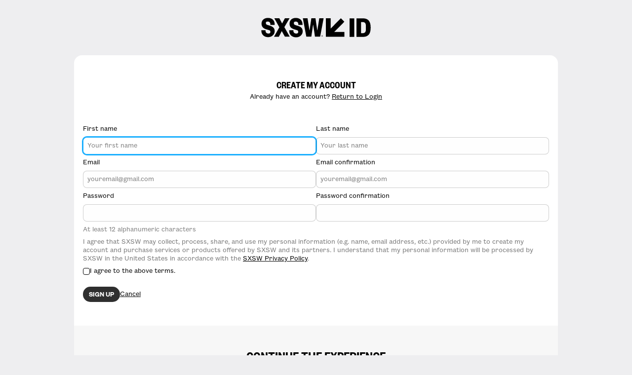

--- FILE ---
content_type: text/html; charset=utf-8
request_url: https://id.sxsw.com/sign_up?fbclid=IwAR1Nsfs6nmiawXDoIffjIPKfnZvA_Li9xhyD3RQin38kwOGOHjiNTWMitx0
body_size: 3312
content:
<!DOCTYPE html>
<html lang='en'>
<head>
<meta charset='utf-8'>
<meta content='height=device-height, width=device-width, initial-scale=1.0, minimum-scale=1.0, maximum-scale=1.0' name='viewport'>
<meta content='app-id=418450665, app-argument=sxsw2014:///schedule/&#39; name=&#39;apple-itunes-app&#39;'>
<title>SXSW ID</title>
<link href='/vite/assets/favicon-C_c-zoRv.ico' rel='icon'>
<script src="https://cmp.osano.com/AzywLlTgj0ZEN5Fnv/1d881dc8-9a4f-47fd-9444-b5308e76584d/osano.js"></script>
<!-- HEAD Google Tag Manager -->
<script>(function(w,d,s,l,i){w[l]=w[l]||[];w[l].push({'gtm.start':
new Date().getTime(),event:'gtm.js'});var f=d.getElementsByTagName(s)[0],
j=d.createElement(s),dl=l!='dataLayer'?'&l='+l:'';j.async=true;j.src=
'https://www.googletagmanager.com/gtm.js?id='+i+dl;f.parentNode.insertBefore(j,f);
})(window,document,'script','dataLayer','GTM-WB7Z9Q5');</script>
<!-- End Google Tag Manager -->

<meta name="csrf-param" content="authenticity_token" />
<meta name="csrf-token" content="RGo_Efdt0KTQ43w3j8i-MRpyW2huWwkY_NkkYyi9Sc_3yBnr4RDetGtCwRxqF_a5Xp5CBszXoGlqkVrLRB-AvA" />
<meta name="csp-nonce" content="" />

<link rel="stylesheet" href="/vite/assets/application-BPYAEXQo.css" />
<script src="/vite/assets/application-CJEEI-PY.js" crossorigin="anonymous" type="module"></script><link rel="modulepreload" href="/vite/assets/vendor-B2OFeCqh.js" as="script" crossorigin="anonymous">
<link rel="modulepreload" href="/vite/assets/utils-Cp3mBHcU.js" as="script" crossorigin="anonymous"><link rel="stylesheet" href="/vite/assets/vendor-DU7W6Xq8.css" media="screen" />


</head>
<body class='id users new'>
<!-- BODY Google Tag Manager (noscript) -->
<noscript><iframe src="https://www.googletagmanager.com/ns.html?id=GTM-WB7Z9Q5"
height="0" width="0" style="display:none;visibility:hidden"></iframe></noscript>
<!-- End Google Tag Manager (noscript) -->

<div class='alerts-container position-absolute'>

</div>
<div class='container-global'>
<main role='main'>
<div class='mobile-header'>
<svg id="sxsw-id-logo" xmlns="http://www.w3.org/2000/svg" viewBox="0 0 634 114" fill="currentColor"><path d="M481 110V82h-59l59-59-20-20-59 59V3h-28v107h107zM39 1c25 0 39 15 39 37v3H53v-2c0-11-5-17-15-17s-11 3-11 9 3 8 8 10l16 5c18 6 27 14 27 32s-16 34-38 34S1 98 1 75v-3h24v2c0 11 6 17 16 17s12-3 12-10-3-8-9-10l-17-5C13 61 2 53 2 34S16 1 39 1zm95 53l31 55h-28l-18-32-17 33H74l31-55L76 3h29l16 30 16-30h27zm66-53c25 0 39 15 39 37v3h-24v-2c0-11-5-17-15-17s-11 4-11 10 3 8 8 10l16 5c18 6 27 14 27 32s-16 34-38 34-40-14-40-37v-4h24v2c0 11 6 17 16 17s12-3 12-10-3-8-9-10l-16-5c-15-5-25-13-25-32s13-33 36-33zm114 2l10 69h1l11-69h25l-20 106h-30l-10-68h-1l-10 68h-29L241 3h27l11 69h1l10-69zm38 106a4 4 0 1 1 4-4 4 4 0 0 1-4 4zm0-7a3 3 0 1 0 3 3 2.95 2.95 0 0 0-3-3zm1 5h-2v-4h2zM538 3.39v107.1h-26.89V3.39zm12.92 0h37.88c30.94 0 44.2 18.7 44.2 50.66v5.78c0 32-13.26 50.66-44.2 50.66h-37.91zm35.53 85.68c12.58 0 19.21-5.78 19.21-22.95V47.76c0-17.17-6.63-22.95-19.21-22.95h-8.67v64.26z"/></svg>
<div class='dropdown'>
<button class='sxsw-id-dropdown-toggle' data-bs-toggle='dropdown'>
<i class='fas fa-bars'></i>
</button>
<ul class='dropdown-menu'>
<li>
<a class='dropdown-item' href='/'>About</a>
</li>
<li>
<a class='dropdown-item' href='/credentials'>My Badges</a>
</li>
<li>
<a class='dropdown-item' href='/user/edit'>Account Settings</a>
</li>
<li>
<a class='dropdown-item' href='/faq'>FAQs & Help</a>
</li>
<li>
<a class='dropdown-item' href='/sign_in'>Log In</a>
</li>
</ul>
</div>
</div>

<div class='header'>
<svg id="sxsw-id-logo" xmlns="http://www.w3.org/2000/svg" viewBox="0 0 634 114" fill="currentColor"><path d="M481 110V82h-59l59-59-20-20-59 59V3h-28v107h107zM39 1c25 0 39 15 39 37v3H53v-2c0-11-5-17-15-17s-11 3-11 9 3 8 8 10l16 5c18 6 27 14 27 32s-16 34-38 34S1 98 1 75v-3h24v2c0 11 6 17 16 17s12-3 12-10-3-8-9-10l-17-5C13 61 2 53 2 34S16 1 39 1zm95 53l31 55h-28l-18-32-17 33H74l31-55L76 3h29l16 30 16-30h27zm66-53c25 0 39 15 39 37v3h-24v-2c0-11-5-17-15-17s-11 4-11 10 3 8 8 10l16 5c18 6 27 14 27 32s-16 34-38 34-40-14-40-37v-4h24v2c0 11 6 17 16 17s12-3 12-10-3-8-9-10l-16-5c-15-5-25-13-25-32s13-33 36-33zm114 2l10 69h1l11-69h25l-20 106h-30l-10-68h-1l-10 68h-29L241 3h27l11 69h1l10-69zm38 106a4 4 0 1 1 4-4 4 4 0 0 1-4 4zm0-7a3 3 0 1 0 3 3 2.95 2.95 0 0 0-3-3zm1 5h-2v-4h2zM538 3.39v107.1h-26.89V3.39zm12.92 0h37.88c30.94 0 44.2 18.7 44.2 50.66v5.78c0 32-13.26 50.66-44.2 50.66h-37.91zm35.53 85.68c12.58 0 19.21-5.78 19.21-22.95V47.76c0-17.17-6.63-22.95-19.21-22.95h-8.67v64.26z"/></svg>
</div>

<div class='panel'>

<div class='panel-main'>
<div class='panel-navigation'>
<a class='panel-nav-tab' href='/'>
About
</a>
<a class='panel-nav-tab' href='/credentials'>
My Badges
</a>
<a class='panel-nav-tab' href='/user/edit'>
Account Settings
</a>
<a class='panel-nav-tab' href='/faq'>
FAQs & Help
</a>

</div>
<div class='panel-content'>
<div class='d-flex flex-column align-items-center'>
<h6 class='m-0 mb-2 text-uppercase text-center'>Create my account</h6>
<p class='m-0 mb-xl-8 text-center'>
Already have an account?
<a href="/sign_in">Return to Login</a>
</p>
<form class="simple_form d-flex flex-column justify-content-center w-100 mt-16 gap-5" id="new_user" action="/users" accept-charset="UTF-8" method="post"><input type="hidden" name="authenticity_token" value="7eMKj-UaCKuMrO0NfwNSS8veQgvgRSakAe4NvQt57FchuOMvm3928Z_nUSwr1IkMSd7PVaVrhpcHfYOBlPAoPw" autocomplete="off" /><div class='d-flex flex-column flex-md-row gap-5 gap-md-9 gap-xl-6'>
<div style="flex: 1 1 0;" class="mb-4 string required user_first_name"><label class="form-label string required" for="user_first_name">First name <abbr title="required"></abbr></label><input class="form-control string required" autocomplete="given-name" autofocus="autofocus" required="required" aria-required="true" placeholder="Your first name" type="text" name="user[first_name]" id="user_first_name" /></div>
<div style="flex: 1 1 0;" class="mb-4 string required user_last_name"><label class="form-label string required" for="user_last_name">Last name <abbr title="required"></abbr></label><input class="form-control string required" autocomplete="family-name" required="required" aria-required="true" placeholder="Your last name" type="text" name="user[last_name]" id="user_last_name" /></div>
</div>
<div class='d-flex flex-column flex-md-row gap-5 gap-md-9 gap-xl-6'>
<div style="flex: 1 1 0;" class="mb-4 email required user_email"><label class="form-label email required" for="user_email">Email <abbr title="required"></abbr></label><input class="form-control string email required" autocomplete="username" required="required" aria-required="true" placeholder="youremail@gmail.com" type="email" name="user[email]" id="user_email" /></div>
<div style="flex: 1 1 0;" class="mb-4 email required user_email_confirmation"><label class="form-label email required" for="user_email_confirmation">Email confirmation <abbr title="required"></abbr></label><input class="form-control string email required" autocomplete="username" required="required" aria-required="true" placeholder="youremail@gmail.com" type="email" name="user[email_confirmation]" id="user_email_confirmation" /></div>
</div>
<div class='d-flex flex-column flex-md-row gap-5 gap-md-9 gap-xl-6'>
<div style="flex: 1 1 0;" class="mb-4 password required user_password"><label class="form-label password required" for="user_password">Password <abbr title="required"></abbr></label><input class="form-control password required" autocomplete="new-password" required="required" aria-required="true" type="password" name="user[password]" id="user_password" /><div class="form-text">At least 12 alphanumeric characters</div></div>
<div style="flex: 1 1 0;" class="mb-4 password required user_password_confirmation"><label class="form-label password required" for="user_password_confirmation">Password confirmation <abbr title="required"></abbr></label><input class="form-control password required" autocomplete="new-password" required="required" aria-required="true" type="password" name="user[password_confirmation]" id="user_password_confirmation" /></div>
</div>
<p class='text-neutral-500 mb-4'>
I agree that SXSW may collect, process, share, and use my personal information (e.g. name, email address, etc.) provided by me to create my account and purchase services or products offered by SXSW and its partners. I understand that my personal information will be processed by SXSW in the United States in accordance with the <a href='https://www.sxsw.com/privacy-policy/' target=0>SXSW Privacy Policy</a>.
</p>
<fieldset style="flex: 1 1 0;" class="mb-4 boolean optional user_agree_to_terms"><div class="form-check d-flex align-items-center m-0 p-0 gap-5"><input name="user[agree_to_terms]" type="hidden" value="0" autocomplete="off" /><input class="form-check-input boolean optional m-0" type="checkbox" value="1" name="user[agree_to_terms]" id="user_agree_to_terms" /><label class="form-check-label boolean optional" for="user_agree_to_terms">I agree to the above terms.</label></div></fieldset>
<div class='d-flex align-items-center gap-6 mt-7'>
<input type="submit" name="commit" value="Sign up" class="btn btn btn-primary" data-disable-with="Sign up" />
<a href="/sign_in">Cancel</a>
</div>
<div style="flex: 1 1 0;" class="mb-4 hidden user_guestpass d-none"><input class="form-control hidden" autocomplete="off" type="hidden" name="user[guestpass]" id="user_guestpass" /></div>
</form></div>

</div>
</div>
<div class='panel-footer'>
<h5 class='panel-footer-headline'>
Continue the experience
</h5>
<p class='panel-footer-body'>
A SXSW ID is your passport to opportunity at SXSW and SXSW EDU. With a SXSW ID, you can purchase a credential to attend, apply to speak, perform, or screen, and plan and schedule your event.
</p>
</div>

</div>
<footer class='footer'>
<div class='footer-links'>
<a href="https://sxsw.com/privacy-policy">Privacy Policy</a>
<a href="https://sxsw.com/terms-of-use">Terms of Use</a>
<a href="https://www.sxsw.com/rfid">RFID Policy</a>
<a href="https://support.sxsw.com/">Help</a>
</div>
<div class='footer-copyright'>
<p>
&copy; 2026&ndash;2027 SXSW, LLC SXSW&reg;, SXSW EDU&reg;, and South by Southwest&reg; are trademarks owned by SXSW, LLC. Any unauthorized use of these names, or variations of these names, is a violation of state, federal, and international trademark laws.
</p>
</div>
</footer>


</main>
</div>
</body>
</html>


--- FILE ---
content_type: text/css
request_url: https://id.sxsw.com/vite/assets/application-BPYAEXQo.css
body_size: 676935
content:
@charset "UTF-8";/*!
 * Cropper.js v1.6.2
 * https://fengyuanchen.github.io/cropperjs
 *
 * Copyright 2015-present Chen Fengyuan
 * Released under the MIT license
 *
 * Date: 2024-04-21T07:43:02.731Z
 */.cropper-container{direction:ltr;font-size:0;line-height:0;position:relative;-ms-touch-action:none;touch-action:none;-webkit-touch-callout:none;-webkit-user-select:none;-moz-user-select:none;-ms-user-select:none;user-select:none}.cropper-container img{backface-visibility:hidden;display:block;height:100%;image-orientation:0deg;max-height:none!important;max-width:none!important;min-height:0!important;min-width:0!important;width:100%}.cropper-wrap-box,.cropper-canvas,.cropper-drag-box,.cropper-crop-box,.cropper-modal{bottom:0;left:0;position:absolute;right:0;top:0}.cropper-wrap-box,.cropper-canvas{overflow:hidden}.cropper-drag-box{background-color:#fff;opacity:0}.cropper-modal{background-color:#000;opacity:.5}.cropper-view-box{display:block;height:100%;outline:1px solid #39f;outline-color:#3399ffbf;overflow:hidden;width:100%}.cropper-dashed{border:0 dashed #eee;display:block;opacity:.5;position:absolute}.cropper-dashed.dashed-h{border-bottom-width:1px;border-top-width:1px;height:calc(100% / 3);left:0;top:calc(100% / 3);width:100%}.cropper-dashed.dashed-v{border-left-width:1px;border-right-width:1px;height:100%;left:calc(100% / 3);top:0;width:calc(100% / 3)}.cropper-center{display:block;height:0;left:50%;opacity:.75;position:absolute;top:50%;width:0}.cropper-center:before,.cropper-center:after{background-color:#eee;content:" ";display:block;position:absolute}.cropper-center:before{height:1px;left:-3px;top:0;width:7px}.cropper-center:after{height:7px;left:0;top:-3px;width:1px}.cropper-face,.cropper-line,.cropper-point{display:block;height:100%;opacity:.1;position:absolute;width:100%}.cropper-face{background-color:#fff;left:0;top:0}.cropper-line{background-color:#39f}.cropper-line.line-e{cursor:ew-resize;right:-3px;top:0;width:5px}.cropper-line.line-n{cursor:ns-resize;height:5px;left:0;top:-3px}.cropper-line.line-w{cursor:ew-resize;left:-3px;top:0;width:5px}.cropper-line.line-s{bottom:-3px;cursor:ns-resize;height:5px;left:0}.cropper-point{background-color:#39f;height:5px;opacity:.75;width:5px}.cropper-point.point-e{cursor:ew-resize;margin-top:-3px;right:-3px;top:50%}.cropper-point.point-n{cursor:ns-resize;left:50%;margin-left:-3px;top:-3px}.cropper-point.point-w{cursor:ew-resize;left:-3px;margin-top:-3px;top:50%}.cropper-point.point-s{bottom:-3px;cursor:s-resize;left:50%;margin-left:-3px}.cropper-point.point-ne{cursor:nesw-resize;right:-3px;top:-3px}.cropper-point.point-nw{cursor:nwse-resize;left:-3px;top:-3px}.cropper-point.point-sw{bottom:-3px;cursor:nesw-resize;left:-3px}.cropper-point.point-se{bottom:-3px;cursor:nwse-resize;height:20px;opacity:1;right:-3px;width:20px}@media (min-width: 768px){.cropper-point.point-se{height:15px;width:15px}}@media (min-width: 992px){.cropper-point.point-se{height:10px;width:10px}}@media (min-width: 1200px){.cropper-point.point-se{height:5px;opacity:.75;width:5px}}.cropper-point.point-se:before{background-color:#39f;bottom:-50%;content:" ";display:block;height:200%;opacity:0;position:absolute;right:-50%;width:200%}.cropper-invisible{opacity:0}.cropper-bg{background-image:url([data-uri])}.cropper-hide{display:block;height:0;position:absolute;width:0}.cropper-hidden{display:none!important}.cropper-move{cursor:move}.cropper-crop{cursor:crosshair}.cropper-disabled .cropper-drag-box,.cropper-disabled .cropper-face,.cropper-disabled .cropper-line,.cropper-disabled .cropper-point{cursor:not-allowed}@font-face{font-family:Founders Grotesk;src:url(/vite/assets/foundersgrotesk-300-DzGU5__5.woff2) format("woff2");src:url(/vite/assets/foundersgrotesk-300-B5vZr5Jk.woff) format("woff");font-weight:300;font-style:normal}@font-face{font-family:Founders Grotesk;src:url(/vite/assets/foundersgrotesk-300i-HTYrsTiT.woff2) format("woff2");src:url(/vite/assets/foundersgrotesk-300i-CeUglfhM.woff) format("woff");font-weight:300;font-style:italic}@font-face{font-family:Founders Grotesk;src:url(/vite/assets/foundersgrotesk-400-DLcIhdJC.woff2) format("woff2");src:url(/vite/assets/foundersgrotesk-400-Cjq5M6CP.woff) format("woff");font-weight:400;font-style:normal}@font-face{font-family:Founders Grotesk;src:url(/vite/assets/foundersgrotesk-400i-B-4rhsmg.woff2) format("woff2");src:url(/vite/assets/foundersgrotesk-400i-FPY8-rC_.woff) format("woff");font-weight:400;font-style:italic}@font-face{font-family:Founders Grotesk;src:url(/vite/assets/foundersgrotesk-500-iy_VF5vF.woff2) format("woff2");src:url(/vite/assets/foundersgrotesk-500-CTG1ogOV.woff) format("woff");font-weight:500;font-style:normal}@font-face{font-family:Founders Grotesk;src:url(/vite/assets/foundersgrotesk-500i-DJOoiz-Z.woff2) format("woff2");src:url(/vite/assets/foundersgrotesk-500i-I--p3HFw.woff) format("woff");font-weight:500;font-style:italic}@font-face{font-family:Founders Grotesk;src:url(/vite/assets/foundersgrotesk-600-DEQI9o2a.woff2) format("woff2");src:url(/vite/assets/foundersgrotesk-600-qy8obcOa.woff) format("woff");font-weight:600;font-style:normal}@font-face{font-family:Founders Grotesk;src:url(/vite/assets/foundersgrotesk-600i-Ch1DzlH_.woff2) format("woff2");src:url(/vite/assets/foundersgrotesk-600i-DgWC80Ey.woff) format("woff");font-weight:600;font-style:italic}@font-face{font-family:Founders Grotesk;src:url(/vite/assets/foundersgrotesk-700-CfsOij8F.woff2) format("woff2");src:url(/vite/assets/foundersgrotesk-700-DyaVSKZZ.woff) format("woff");font-weight:700;font-style:normal}@font-face{font-family:Founders Grotesk;src:url(/vite/assets/foundersgrotesk-700i-DyeICAsG.woff2) format("woff2");src:url(/vite/assets/foundersgrotesk-700i-CqsFW8SP.woff) format("woff");font-weight:700;font-style:italic}@font-face{font-family:Founders Grotesk Condensed;src:url(/vite/assets/foundersgroteskcondensed-400-ctMGvIfh.woff2) format("woff2");src:url(/vite/assets/foundersgroteskcondensed-400-BLfiuZMq.woff) format("woff");font-weight:400;font-style:normal}@font-face{font-family:Founders Grotesk Condensed;src:url(/vite/assets/foundersgroteskcondensed-600-KXfI9NeA.woff2) format("woff2");src:url(/vite/assets/foundersgroteskcondensed-600-BftIAxCP.woff) format("woff");font-weight:600;font-style:normal}@font-face{font-family:Founders Grotesk Condensed;src:url(/vite/assets/foundersgroteskcondensed-700-JbBD6gky.woff2) format("woff2");src:url(/vite/assets/foundersgroteskcondensed-700-DIOFjFe5.woff) format("woff");font-weight:700;font-style:normal}@font-face{font-family:Founders Grotesk Text;src:url(/vite/assets/foundersgrotesktext-300-CADC1L22.woff2) format("woff2");src:url(/vite/assets/foundersgrotesktext-300-DO0KXqSw.woff) format("woff");font-weight:300;font-style:normal}@font-face{font-family:Founders Grotesk Text;src:url(/vite/assets/foundersgrotesktext-300i-BmicEVXi.woff2) format("woff2");src:url(/vite/assets/foundersgrotesktext-300i-CcHb67OC.woff) format("woff");font-weight:300;font-style:italic}@font-face{font-family:Founders Grotesk Text;src:url(/vite/assets/foundersgrotesktext-400-By0yh7AE.woff2) format("woff2");src:url(/vite/assets/foundersgrotesktext-400-nq5akcIW.woff) format("woff");font-weight:400;font-style:normal}@font-face{font-family:Founders Grotesk Text;src:url(/vite/assets/foundersgrotesktext-400i-BgQfkLNs.woff2) format("woff2");src:url(/vite/assets/foundersgrotesktext-400i-eZvpUq10.woff) format("woff");font-weight:400;font-style:italic}@font-face{font-family:Founders Grotesk Text;src:url(/vite/assets/foundersgrotesktext-500-Drb_np21.woff2) format("woff2");src:url(/vite/assets/foundersgrotesktext-500-D3AhTiQQ.woff) format("woff");font-weight:500;font-style:normal}@font-face{font-family:Founders Grotesk Text;src:url(/vite/assets/foundersgrotesktext-500i-DQBh-Tpx.woff2) format("woff2");src:url(/vite/assets/foundersgrotesktext-500i-BpTJsqe8.woff) format("woff");font-weight:500;font-style:italic}@font-face{font-family:Founders Grotesk Text;src:url(/vite/assets/foundersgrotesktext-600-Co4fOF3n.woff2) format("woff2");src:url(/vite/assets/foundersgrotesktext-600-BCsmqzmN.woff) format("woff");font-weight:600;font-style:normal}@font-face{font-family:Founders Grotesk Text;src:url(/vite/assets/foundersgrotesktext-600i-CBbg5BZ3.woff2) format("woff2");src:url(/vite/assets/foundersgrotesktext-600i-CCpT8oC_.woff) format("woff");font-weight:600;font-style:italic}@font-face{font-family:Founders Grotesk Text;src:url(/vite/assets/foundersgrotesktext-700-5--Wp5bj.woff2) format("woff2");src:url(/vite/assets/foundersgrotesktext-700-DBjfQPyv.woff) format("woff");font-weight:700;font-style:normal}@font-face{font-family:Founders Grotesk Mono;src:url(/vite/assets/foundersgroteskmono-400-Wdv8agAi.woff2) format("woff2");src:url(/vite/assets/foundersgroteskmono-400-Ca0qR8vl.woff) format("woff");font-weight:400;font-style:normal}@font-face{font-family:Founders Grotesk Mono;src:url(/vite/assets/foundersgroteskmono-700-BsZVM-Cq.woff2) format("woff2");src:url(/vite/assets/foundersgroteskmono-700-xtcwipw-.woff) format("woff");font-weight:700;font-style:normal}.font-family-founders-grotesk{font-family:Founders Grotesk,system-ui,-apple-system,Segoe UI,Roboto,Helvetica Neue,Arial,Noto Sans,Liberation Sans,sans-serif,"Apple Color Emoji","Segoe UI Emoji",Segoe UI Symbol,"Noto Color Emoji"!important}.font-family-founders-grotesk-condensed{font-family:Founders Grotesk Condensed,system-ui,-apple-system,Segoe UI,Roboto,Helvetica Neue,Arial,Noto Sans,Liberation Sans,sans-serif,"Apple Color Emoji","Segoe UI Emoji",Segoe UI Symbol,"Noto Color Emoji"!important}.font-family-founders-grotesk-text{font-family:Founders Grotesk Text,system-ui,-apple-system,Segoe UI,Roboto,Helvetica Neue,Arial,Noto Sans,Liberation Sans,sans-serif,"Apple Color Emoji","Segoe UI Emoji",Segoe UI Symbol,"Noto Color Emoji"!important}.font-family-founders-grotesk-mono,.interest-tab-btn .section-icon{font-family:Founders Grotesk Mono,SFMono-Regular,Menlo,Monaco,Consolas,Liberation Mono,Courier New,monospace!important}/*!
 * Bootstrap  v5.3.3 (https://getbootstrap.com/)
 * Copyright 2011-2024 The Bootstrap Authors
 * Licensed under MIT (https://github.com/twbs/bootstrap/blob/main/LICENSE)
 */:root,[data-bs-theme=light]{--sxsw-blue: #19AFFF;--sxsw-indigo: #9C99E8;--sxsw-purple: #6D69FE;--sxsw-pink: #F2A6D1;--sxsw-red: #EF2D18;--sxsw-orange: #EA5E19;--sxsw-yellow: #FFC107;--sxsw-green: #0BA03D;--sxsw-teal: #339999;--sxsw-cyan: #1CE8E3;--sxsw-gray-100: #f0f0f0;--sxsw-gray-200: #e0e0e0;--sxsw-gray-300: #c0c0c0;--sxsw-gray-400: #a0a0a0;--sxsw-gray-500: #808080;--sxsw-gray-600: #606060;--sxsw-gray-700: #404040;--sxsw-gray-800: #303030;--sxsw-gray-900: #202020;--sxsw-primary: #2F2F2F;--sxsw-secondary: #EAEAEA;--sxsw-success: #0BA03D;--sxsw-info: #19AFFF;--sxsw-warning: #FFC107;--sxsw-danger: #EF2D18;--sxsw-light: #e0e0e0;--sxsw-dark: #303030;--sxsw-white: #fff;--sxsw-black: #000;--sxsw-muted: #606060;--sxsw-accessible: #185BA5;--sxsw-sxsw-music: #2EA34A;--sxsw-sxsw-film-tv: #006BA8;--sxsw-sxsw-innovation: #E55714;--sxsw-sxsw-edu: #6E69FE;--sxsw-sxsw-platinum: #2E2E2E;--sxsw-neutral-50: #FCFCFF;--sxsw-neutral-100: #F5F5F7;--sxsw-neutral-150: #EDEDF0;--sxsw-neutral-200: #EAEAEA;--sxsw-neutral-250: #E8E8E8;--sxsw-neutral-300: #D2D2D4;--sxsw-neutral-350: #CCCCCC;--sxsw-neutral-400: #BBBBBB;--sxsw-neutral-450: #8B8B8B;--sxsw-neutral-500: #787878;--sxsw-neutral-550: #575757;--sxsw-neutral-600: #525252;--sxsw-neutral-650: #343436;--sxsw-neutral-700: #2F2F2F;--sxsw-neutral-750: #202020;--sxsw-neutral-800: #19191A;--sxsw-neutral-850: #111112;--sxsw-neutral-900: #0F1012;--sxsw-neutral-950: #020203;--sxsw-primary-rgb: 47, 47, 47;--sxsw-secondary-rgb: 234, 234, 234;--sxsw-success-rgb: 11, 160, 61;--sxsw-info-rgb: 25, 175, 255;--sxsw-warning-rgb: 255, 193, 7;--sxsw-danger-rgb: 239, 45, 24;--sxsw-light-rgb: 224, 224, 224;--sxsw-dark-rgb: 48, 48, 48;--sxsw-muted-rgb: 96, 96, 96;--sxsw-accessible-rgb: 24, 91, 165;--sxsw-sxsw-music-rgb: 46, 163, 74;--sxsw-sxsw-film-tv-rgb: 0, 107, 168;--sxsw-sxsw-innovation-rgb: 229, 87, 20;--sxsw-sxsw-edu-rgb: 110, 105, 254;--sxsw-sxsw-platinum-rgb: 46, 46, 46;--sxsw-neutral-50-rgb: 252, 252, 255;--sxsw-neutral-100-rgb: 245, 245, 247;--sxsw-neutral-150-rgb: 237, 237, 240;--sxsw-neutral-200-rgb: 234, 234, 234;--sxsw-neutral-250-rgb: 232, 232, 232;--sxsw-neutral-300-rgb: 210, 210, 212;--sxsw-neutral-350-rgb: 204, 204, 204;--sxsw-neutral-400-rgb: 187, 187, 187;--sxsw-neutral-450-rgb: 139, 139, 139;--sxsw-neutral-500-rgb: 120, 120, 120;--sxsw-neutral-550-rgb: 87, 87, 87;--sxsw-neutral-600-rgb: 82, 82, 82;--sxsw-neutral-650-rgb: 52, 52, 54;--sxsw-neutral-700-rgb: 47, 47, 47;--sxsw-neutral-750-rgb: 32, 32, 32;--sxsw-neutral-800-rgb: 25, 25, 26;--sxsw-neutral-850-rgb: 17, 17, 18;--sxsw-neutral-900-rgb: 15, 16, 18;--sxsw-neutral-950-rgb: 2, 2, 3;--sxsw-primary-text-emphasis: rgb(18.8, 18.8, 18.8);--sxsw-secondary-text-emphasis: rgb(93.6, 93.6, 93.6);--sxsw-success-text-emphasis: rgb(4.4, 64, 24.4);--sxsw-info-text-emphasis: #0a4666;--sxsw-warning-text-emphasis: rgb(102, 77.2, 2.8);--sxsw-danger-text-emphasis: rgb(95.6, 18, 9.6);--sxsw-light-text-emphasis: #404040;--sxsw-dark-text-emphasis: #404040;--sxsw-primary-bg-subtle: rgb(213.4, 213.4, 213.4);--sxsw-secondary-bg-subtle: rgb(250.8, 250.8, 250.8);--sxsw-success-bg-subtle: rgb(206.2, 236, 216.2);--sxsw-info-bg-subtle: #d1efff;--sxsw-warning-bg-subtle: rgb(255, 242.6, 205.4);--sxsw-danger-bg-subtle: rgb(251.8, 213, 208.8);--sxsw-light-bg-subtle: rgb(247.5, 247.5, 247.5);--sxsw-dark-bg-subtle: #a0a0a0;--sxsw-primary-border-subtle: rgb(171.8, 171.8, 171.8);--sxsw-secondary-border-subtle: rgb(246.6, 246.6, 246.6);--sxsw-success-border-subtle: rgb(157.4, 217, 177.4);--sxsw-info-border-subtle: #a3dfff;--sxsw-warning-border-subtle: rgb(255, 230.2, 155.8);--sxsw-danger-border-subtle: rgb(248.6, 171, 162.6);--sxsw-light-border-subtle: #e0e0e0;--sxsw-dark-border-subtle: #808080;--sxsw-white-rgb: 255, 255, 255;--sxsw-black-rgb: 0, 0, 0;--sxsw-font-sans-serif: "Founders Grotesk Text", system-ui, -apple-system, "Segoe UI", Roboto, "Helvetica Neue", Arial, "Noto Sans", "Liberation Sans", sans-serif, "Apple Color Emoji", "Segoe UI Emoji", "Segoe UI Symbol", "Noto Color Emoji";--sxsw-font-monospace: "Founders Grotesk Mono", SFMono-Regular, Menlo, Monaco, Consolas, "Liberation Mono", "Courier New", monospace;--sxsw-gradient: linear-gradient(180deg, rgba(255, 255, 255, .15), rgba(255, 255, 255, 0));--sxsw-body-font-family: var(--sxsw-font-sans-serif);--sxsw-body-font-size: .875rem;--sxsw-body-font-weight: 400;--sxsw-body-line-height: 1.25;--sxsw-body-color: #000;--sxsw-body-color-rgb: 0, 0, 0;--sxsw-body-bg: #EEEEF0;--sxsw-body-bg-rgb: 238, 238, 240;--sxsw-emphasis-color: #000;--sxsw-emphasis-color-rgb: 0, 0, 0;--sxsw-secondary-color: rgba(0, 0, 0, .75);--sxsw-secondary-color-rgb: 0, 0, 0;--sxsw-secondary-bg: #e0e0e0;--sxsw-secondary-bg-rgb: 224, 224, 224;--sxsw-tertiary-color: rgba(0, 0, 0, .5);--sxsw-tertiary-color-rgb: 0, 0, 0;--sxsw-tertiary-bg: #f0f0f0;--sxsw-tertiary-bg-rgb: 240, 240, 240;--sxsw-heading-color: inherit;--sxsw-link-color: #000;--sxsw-link-color-rgb: 0, 0, 0;--sxsw-link-decoration: underline;--sxsw-link-hover-color: black;--sxsw-link-hover-color-rgb: 0, 0, 0;--sxsw-code-color: #303030;--sxsw-highlight-color: #000;--sxsw-highlight-bg: #fcf8e3;--sxsw-border-width: 1px;--sxsw-border-style: solid;--sxsw-border-color: #000;--sxsw-border-color-translucent: rgba(0, 0, 0, .175);--sxsw-border-radius: .5rem;--sxsw-border-radius-sm: .375rem;--sxsw-border-radius-lg: .625rem;--sxsw-border-radius-xl: 1rem;--sxsw-border-radius-xxl: 2rem;--sxsw-border-radius-2xl: var(--sxsw-border-radius-xxl);--sxsw-border-radius-pill: 50rem;--sxsw-box-shadow: 0 .5rem 1rem rgba(0, 0, 0, .15);--sxsw-box-shadow-sm: 0 .125rem .25rem rgba(0, 0, 0, .075);--sxsw-box-shadow-lg: 0 1rem 3rem rgba(0, 0, 0, .175);--sxsw-box-shadow-inset: inset 0 1px 2px rgba(0, 0, 0, .075);--sxsw-focus-ring-width: .25rem;--sxsw-focus-ring-opacity: .25;--sxsw-focus-ring-color: rgba(47, 47, 47, .25);--sxsw-form-valid-color: #0BA03D;--sxsw-form-valid-border-color: #0BA03D;--sxsw-form-invalid-color: #EF2D18;--sxsw-form-invalid-border-color: #EF2D18}[data-bs-theme=dark]{color-scheme:dark;--sxsw-body-color: #c0c0c0;--sxsw-body-color-rgb: 192, 192, 192;--sxsw-body-bg: #202020;--sxsw-body-bg-rgb: 32, 32, 32;--sxsw-emphasis-color: #fff;--sxsw-emphasis-color-rgb: 255, 255, 255;--sxsw-secondary-color: rgba(192, 192, 192, .75);--sxsw-secondary-color-rgb: 192, 192, 192;--sxsw-secondary-bg: #303030;--sxsw-secondary-bg-rgb: 48, 48, 48;--sxsw-tertiary-color: rgba(192, 192, 192, .5);--sxsw-tertiary-color-rgb: 192, 192, 192;--sxsw-tertiary-bg: #282828;--sxsw-tertiary-bg-rgb: 40, 40, 40;--sxsw-primary-text-emphasis: rgb(130.2, 130.2, 130.2);--sxsw-secondary-text-emphasis: rgb(242.4, 242.4, 242.4);--sxsw-success-text-emphasis: rgb(108.6, 198, 138.6);--sxsw-info-text-emphasis: #75cfff;--sxsw-warning-text-emphasis: rgb(255, 217.8, 106.2);--sxsw-danger-text-emphasis: rgb(245.4, 129, 116.4);--sxsw-light-text-emphasis: #f0f0f0;--sxsw-dark-text-emphasis: #c0c0c0;--sxsw-primary-bg-subtle: rgb(9.4, 9.4, 9.4);--sxsw-secondary-bg-subtle: rgb(46.8, 46.8, 46.8);--sxsw-success-bg-subtle: rgb(2.2, 32, 12.2);--sxsw-info-bg-subtle: #052333;--sxsw-warning-bg-subtle: rgb(51, 38.6, 1.4);--sxsw-danger-bg-subtle: rgb(47.8, 9, 4.8);--sxsw-light-bg-subtle: #303030;--sxsw-dark-bg-subtle: #181818;--sxsw-primary-border-subtle: rgb(28.2, 28.2, 28.2);--sxsw-secondary-border-subtle: rgb(140.4, 140.4, 140.4);--sxsw-success-border-subtle: rgb(6.6, 96, 36.6);--sxsw-info-border-subtle: #0f6999;--sxsw-warning-border-subtle: rgb(153, 115.8, 4.2);--sxsw-danger-border-subtle: rgb(143.4, 27, 14.4);--sxsw-light-border-subtle: #404040;--sxsw-dark-border-subtle: #303030;--sxsw-heading-color: inherit;--sxsw-link-color: rgb(130.2, 130.2, 130.2);--sxsw-link-hover-color: rgb(155.16, 155.16, 155.16);--sxsw-link-color-rgb: 130, 130, 130;--sxsw-link-hover-color-rgb: 155, 155, 155;--sxsw-code-color: rgb(130.8, 130.8, 130.8);--sxsw-highlight-color: #c0c0c0;--sxsw-highlight-bg: rgb(102, 77.2, 2.8);--sxsw-border-color: #404040;--sxsw-border-color-translucent: rgba(255, 255, 255, .15);--sxsw-form-valid-color: rgb(108.6, 198, 138.6);--sxsw-form-valid-border-color: rgb(108.6, 198, 138.6);--sxsw-form-invalid-color: rgb(245.4, 129, 116.4);--sxsw-form-invalid-border-color: rgb(245.4, 129, 116.4)}*,*:before,*:after{box-sizing:border-box}@media (prefers-reduced-motion: no-preference){:root{scroll-behavior:smooth}}body{margin:0;font-family:var(--sxsw-body-font-family);font-size:var(--sxsw-body-font-size);font-weight:var(--sxsw-body-font-weight);line-height:var(--sxsw-body-line-height);color:var(--sxsw-body-color);text-align:var(--sxsw-body-text-align);background-color:var(--sxsw-body-bg);-webkit-text-size-adjust:100%;-webkit-tap-highlight-color:rgba(0,0,0,0)}hr{margin:1.125rem 0;color:#000;border:0;border-top:1px solid;opacity:.3}h6,.h6,h5,.h5,h4,.h4,h3,.h3,h2,.h2,h1,.h1{margin-top:0;margin-bottom:.5rem;font-family:Founders Grotesk Condensed,system-ui,-apple-system,Segoe UI,Roboto,Helvetica Neue,Arial,Noto Sans,Liberation Sans,sans-serif,"Apple Color Emoji","Segoe UI Emoji",Segoe UI Symbol,"Noto Color Emoji";font-style:normal;font-weight:600;line-height:1.2;color:var(--sxsw-heading-color)}h1,.h1{font-size:calc(1.375rem + 1.5vw)}@media (min-width: 1200px){h1,.h1{font-size:2.5rem}}h2,.h2{font-size:calc(1.325rem + .9vw)}@media (min-width: 1200px){h2,.h2{font-size:2rem}}h3,.h3{font-size:calc(1.3rem + .6vw)}@media (min-width: 1200px){h3,.h3{font-size:1.75rem}}h4,.h4{font-size:calc(1.275rem + .3vw)}@media (min-width: 1200px){h4,.h4{font-size:1.5rem}}h5,.h5{font-size:1.25rem}h6,.h6{font-size:1rem}p{margin-top:0;margin-bottom:1rem}abbr[title]{text-decoration:underline dotted;cursor:help;text-decoration-skip-ink:none}address{margin-bottom:1rem;font-style:normal;line-height:inherit}ol,ul{padding-left:2rem}ol,ul,dl{margin-top:0;margin-bottom:1rem}ol ol,ul ul,ol ul,ul ol{margin-bottom:0}dt{font-weight:700}dd{margin-bottom:.5rem;margin-left:0}blockquote{margin:0 0 1rem}b,strong{font-weight:bolder}small,.small{font-size:.875em}mark,.mark{padding:.2em;color:var(--sxsw-highlight-color);background-color:var(--sxsw-highlight-bg)}sub,sup{position:relative;font-size:.75em;line-height:0;vertical-align:baseline}sub{bottom:-.25em}sup{top:-.5em}a{color:rgba(var(--sxsw-link-color-rgb),var(--sxsw-link-opacity, 1));text-decoration:underline}a:hover{--sxsw-link-color-rgb: var(--sxsw-link-hover-color-rgb)}a:not([href]):not([class]),a:not([href]):not([class]):hover{color:inherit;text-decoration:none}pre,code,kbd,samp{font-family:var(--sxsw-font-monospace);font-size:1em}pre{display:block;margin-top:0;margin-bottom:1rem;overflow:auto;font-size:.875em}pre code{font-size:inherit;color:inherit;word-break:normal}code{font-size:.875em;color:var(--sxsw-code-color);word-wrap:break-word}a>code{color:inherit}kbd{padding:.2rem .4rem;font-size:.875em;color:#fff;background-color:#202020;border-radius:.375rem}kbd kbd{padding:0;font-size:1em;font-weight:700}figure{margin:0 0 1rem}img,svg{vertical-align:middle}table{caption-side:bottom;border-collapse:collapse}caption{padding-top:.5rem;padding-bottom:.5rem;color:#606060;text-align:left}th{text-align:inherit;text-align:-webkit-match-parent}thead,tbody,tfoot,tr,td,th{border-color:inherit;border-style:solid;border-width:0}label{display:inline-block}button{border-radius:0}button:focus:not(:focus-visible){outline:0}input,button,select,optgroup,textarea{margin:0;font-family:inherit;font-size:inherit;line-height:inherit}button,select{text-transform:none}[role=button]{cursor:pointer}select{word-wrap:normal}select:disabled{opacity:1}[list]:not([type=date]):not([type=datetime-local]):not([type=month]):not([type=week]):not([type=time])::-webkit-calendar-picker-indicator{display:none!important}button,[type=button],[type=reset],[type=submit]{-webkit-appearance:button}button:not(:disabled),[type=button]:not(:disabled),[type=reset]:not(:disabled),[type=submit]:not(:disabled){cursor:pointer}::-moz-focus-inner{padding:0;border-style:none}textarea{resize:vertical}fieldset{min-width:0;padding:0;margin:0;border:0}legend{float:left;width:100%;padding:0;margin-bottom:.5rem;font-size:calc(1.275rem + .3vw)}@media (min-width: 1200px){legend{font-size:1.5rem}}legend{line-height:inherit}legend+*{clear:left}::-webkit-datetime-edit-fields-wrapper,::-webkit-datetime-edit-text,::-webkit-datetime-edit-minute,::-webkit-datetime-edit-hour-field,::-webkit-datetime-edit-day-field,::-webkit-datetime-edit-month-field,::-webkit-datetime-edit-year-field{padding:0}::-webkit-inner-spin-button{height:auto}[type=search]{-webkit-appearance:textfield;outline-offset:-2px}::-webkit-search-decoration{-webkit-appearance:none}::-webkit-color-swatch-wrapper{padding:0}::file-selector-button{font:inherit;-webkit-appearance:button}output{display:inline-block}iframe{border:0}summary{display:list-item;cursor:pointer}progress{vertical-align:baseline}[hidden]{display:none!important}.lead{font-size:1.09375rem;font-weight:300}.display-1{font-size:calc(1.625rem + 4.5vw)}@media (min-width: 1200px){.display-1{font-size:5rem}}.display-1{font-weight:300;line-height:1.2}.display-2{font-size:calc(1.575rem + 3.9vw)}@media (min-width: 1200px){.display-2{font-size:4.5rem}}.display-2{font-weight:300;line-height:1.2}.display-3{font-size:calc(1.525rem + 3.3vw)}@media (min-width: 1200px){.display-3{font-size:4rem}}.display-3{font-weight:300;line-height:1.2}.display-4{font-size:calc(1.475rem + 2.7vw)}@media (min-width: 1200px){.display-4{font-size:3.5rem}}.display-4{font-weight:300;line-height:1.2}.display-5{font-size:calc(1.425rem + 2.1vw)}@media (min-width: 1200px){.display-5{font-size:3rem}}.display-5{font-weight:300;line-height:1.2}.display-6{font-size:calc(1.375rem + 1.5vw)}@media (min-width: 1200px){.display-6{font-size:2.5rem}}.display-6{font-weight:300;line-height:1.2}.list-unstyled,.list-inline{padding-left:0;list-style:none}.list-inline-item{display:inline-block}.list-inline-item:not(:last-child){margin-right:.5rem}.initialism{font-size:.875em;text-transform:uppercase}.blockquote{margin-bottom:1rem;font-size:1.09375rem}.blockquote>:last-child{margin-bottom:0}.blockquote-footer{margin-top:-1rem;margin-bottom:1rem;font-size:.875em;color:#606060}.blockquote-footer:before{content:"— "}.img-fluid{max-width:100%;height:auto}.img-thumbnail{padding:.25rem;background-color:#eeeef0;border:1px solid #c0c0c0;border-radius:.5rem;max-width:100%;height:auto}.figure{display:inline-block}.figure-img{margin-bottom:.5rem;line-height:1}.figure-caption{font-size:.875em;color:#606060}.container,.container-fluid,.container-xxl,.container-xl,.container-lg,.container-md,.container-sm{--sxsw-gutter-x: 1.5rem;--sxsw-gutter-y: 0;width:100%;padding-right:calc(var(--sxsw-gutter-x) * .5);padding-left:calc(var(--sxsw-gutter-x) * .5);margin-right:auto;margin-left:auto}@media (min-width: 576px){.container-sm,.container{max-width:540px}}@media (min-width: 768px){.container-md,.container-sm,.container{max-width:720px}}@media (min-width: 992px){.container-lg,.container-md,.container-sm,.container{max-width:960px}}@media (min-width: 1200px){.container-xl,.container-lg,.container-md,.container-sm,.container{max-width:1140px}}@media (min-width: 1400px){.container-xxl,.container-xl,.container-lg,.container-md,.container-sm,.container{max-width:1320px}}:root{--sxsw-breakpoint-xs: 0;--sxsw-breakpoint-sm: 576px;--sxsw-breakpoint-md: 768px;--sxsw-breakpoint-lg: 992px;--sxsw-breakpoint-xl: 1200px;--sxsw-breakpoint-xxl: 1400px}.row{--sxsw-gutter-x: 1.5rem;--sxsw-gutter-y: 0;display:flex;flex-wrap:wrap;margin-top:calc(-1 * var(--sxsw-gutter-y));margin-right:calc(-.5 * var(--sxsw-gutter-x));margin-left:calc(-.5 * var(--sxsw-gutter-x))}.row>*{flex-shrink:0;width:100%;max-width:100%;padding-right:calc(var(--sxsw-gutter-x) * .5);padding-left:calc(var(--sxsw-gutter-x) * .5);margin-top:var(--sxsw-gutter-y)}.col{flex:1 0 0%}.row-cols-auto>*{flex:0 0 auto;width:auto}.row-cols-1>*{flex:0 0 auto;width:100%}.row-cols-2>*{flex:0 0 auto;width:50%}.row-cols-3>*{flex:0 0 auto;width:33.33333333%}.row-cols-4>*{flex:0 0 auto;width:25%}.row-cols-5>*{flex:0 0 auto;width:20%}.row-cols-6>*{flex:0 0 auto;width:16.66666667%}.col-auto{flex:0 0 auto;width:auto}.col-1{flex:0 0 auto;width:8.33333333%}.col-2{flex:0 0 auto;width:16.66666667%}.col-3{flex:0 0 auto;width:25%}.col-4{flex:0 0 auto;width:33.33333333%}.col-5{flex:0 0 auto;width:41.66666667%}.col-6{flex:0 0 auto;width:50%}.col-7{flex:0 0 auto;width:58.33333333%}.col-8{flex:0 0 auto;width:66.66666667%}.col-9{flex:0 0 auto;width:75%}.col-10{flex:0 0 auto;width:83.33333333%}.col-11{flex:0 0 auto;width:91.66666667%}.col-12{flex:0 0 auto;width:100%}.offset-1{margin-left:8.33333333%}.offset-2{margin-left:16.66666667%}.offset-3{margin-left:25%}.offset-4{margin-left:33.33333333%}.offset-5{margin-left:41.66666667%}.offset-6{margin-left:50%}.offset-7{margin-left:58.33333333%}.offset-8{margin-left:66.66666667%}.offset-9{margin-left:75%}.offset-10{margin-left:83.33333333%}.offset-11{margin-left:91.66666667%}.g-0,.gx-0{--sxsw-gutter-x: 0rem}.g-0,.gy-0{--sxsw-gutter-y: 0rem}.g-1,.gx-1{--sxsw-gutter-x: .125rem}.g-1,.gy-1{--sxsw-gutter-y: .125rem}.g-2,.gx-2{--sxsw-gutter-x: .25rem}.g-2,.gy-2{--sxsw-gutter-y: .25rem}.g-3,.gx-3{--sxsw-gutter-x: .375rem}.g-3,.gy-3{--sxsw-gutter-y: .375rem}.g-4,.gx-4{--sxsw-gutter-x: .5rem}.g-4,.gy-4{--sxsw-gutter-y: .5rem}.g-5,.gx-5{--sxsw-gutter-x: .625rem}.g-5,.gy-5{--sxsw-gutter-y: .625rem}.g-6,.gx-6{--sxsw-gutter-x: .75rem}.g-6,.gy-6{--sxsw-gutter-y: .75rem}.g-7,.gx-7{--sxsw-gutter-x: .875rem}.g-7,.gy-7{--sxsw-gutter-y: .875rem}.g-8,.gx-8{--sxsw-gutter-x: 1rem}.g-8,.gy-8{--sxsw-gutter-y: 1rem}.g-9,.gx-9{--sxsw-gutter-x: 1.125rem}.g-9,.gy-9{--sxsw-gutter-y: 1.125rem}.g-10,.gx-10{--sxsw-gutter-x: 1.25rem}.g-10,.gy-10{--sxsw-gutter-y: 1.25rem}.g-11,.gx-11{--sxsw-gutter-x: 1.375rem}.g-11,.gy-11{--sxsw-gutter-y: 1.375rem}.g-12,.gx-12{--sxsw-gutter-x: 1.5rem}.g-12,.gy-12{--sxsw-gutter-y: 1.5rem}.g-13,.gx-13{--sxsw-gutter-x: 1.625rem}.g-13,.gy-13{--sxsw-gutter-y: 1.625rem}.g-14,.gx-14{--sxsw-gutter-x: 1.75rem}.g-14,.gy-14{--sxsw-gutter-y: 1.75rem}.g-15,.gx-15{--sxsw-gutter-x: 1.875rem}.g-15,.gy-15{--sxsw-gutter-y: 1.875rem}.g-16,.gx-16{--sxsw-gutter-x: 2rem}.g-16,.gy-16{--sxsw-gutter-y: 2rem}.g-17,.gx-17{--sxsw-gutter-x: 2.125rem}.g-17,.gy-17{--sxsw-gutter-y: 2.125rem}.g-18,.gx-18{--sxsw-gutter-x: 2.25rem}.g-18,.gy-18{--sxsw-gutter-y: 2.25rem}.g-19,.gx-19{--sxsw-gutter-x: 2.375rem}.g-19,.gy-19{--sxsw-gutter-y: 2.375rem}.g-20,.gx-20{--sxsw-gutter-x: 2.5rem}.g-20,.gy-20{--sxsw-gutter-y: 2.5rem}.g-21,.gx-21{--sxsw-gutter-x: 2.625rem}.g-21,.gy-21{--sxsw-gutter-y: 2.625rem}.g-22,.gx-22{--sxsw-gutter-x: 2.75rem}.g-22,.gy-22{--sxsw-gutter-y: 2.75rem}.g-23,.gx-23{--sxsw-gutter-x: 2.875rem}.g-23,.gy-23{--sxsw-gutter-y: 2.875rem}.g-24,.gx-24{--sxsw-gutter-x: 3rem}.g-24,.gy-24{--sxsw-gutter-y: 3rem}.g-25,.gx-25{--sxsw-gutter-x: 3.125rem}.g-25,.gy-25{--sxsw-gutter-y: 3.125rem}.g-26,.gx-26{--sxsw-gutter-x: 3.25rem}.g-26,.gy-26{--sxsw-gutter-y: 3.25rem}.g-27,.gx-27{--sxsw-gutter-x: 3.375rem}.g-27,.gy-27{--sxsw-gutter-y: 3.375rem}.g-28,.gx-28{--sxsw-gutter-x: 3.5rem}.g-28,.gy-28{--sxsw-gutter-y: 3.5rem}.g-29,.gx-29{--sxsw-gutter-x: 3.625rem}.g-29,.gy-29{--sxsw-gutter-y: 3.625rem}.g-30,.gx-30{--sxsw-gutter-x: 3.75rem}.g-30,.gy-30{--sxsw-gutter-y: 3.75rem}.g-31,.gx-31{--sxsw-gutter-x: 3.875rem}.g-31,.gy-31{--sxsw-gutter-y: 3.875rem}.g-32,.gx-32{--sxsw-gutter-x: 4rem}.g-32,.gy-32{--sxsw-gutter-y: 4rem}@media (min-width: 576px){.col-sm{flex:1 0 0%}.row-cols-sm-auto>*{flex:0 0 auto;width:auto}.row-cols-sm-1>*{flex:0 0 auto;width:100%}.row-cols-sm-2>*{flex:0 0 auto;width:50%}.row-cols-sm-3>*{flex:0 0 auto;width:33.33333333%}.row-cols-sm-4>*{flex:0 0 auto;width:25%}.row-cols-sm-5>*{flex:0 0 auto;width:20%}.row-cols-sm-6>*{flex:0 0 auto;width:16.66666667%}.col-sm-auto{flex:0 0 auto;width:auto}.col-sm-1{flex:0 0 auto;width:8.33333333%}.col-sm-2{flex:0 0 auto;width:16.66666667%}.col-sm-3{flex:0 0 auto;width:25%}.col-sm-4{flex:0 0 auto;width:33.33333333%}.col-sm-5{flex:0 0 auto;width:41.66666667%}.col-sm-6{flex:0 0 auto;width:50%}.col-sm-7{flex:0 0 auto;width:58.33333333%}.col-sm-8{flex:0 0 auto;width:66.66666667%}.col-sm-9{flex:0 0 auto;width:75%}.col-sm-10{flex:0 0 auto;width:83.33333333%}.col-sm-11{flex:0 0 auto;width:91.66666667%}.col-sm-12{flex:0 0 auto;width:100%}.offset-sm-0{margin-left:0}.offset-sm-1{margin-left:8.33333333%}.offset-sm-2{margin-left:16.66666667%}.offset-sm-3{margin-left:25%}.offset-sm-4{margin-left:33.33333333%}.offset-sm-5{margin-left:41.66666667%}.offset-sm-6{margin-left:50%}.offset-sm-7{margin-left:58.33333333%}.offset-sm-8{margin-left:66.66666667%}.offset-sm-9{margin-left:75%}.offset-sm-10{margin-left:83.33333333%}.offset-sm-11{margin-left:91.66666667%}.g-sm-0,.gx-sm-0{--sxsw-gutter-x: 0rem}.g-sm-0,.gy-sm-0{--sxsw-gutter-y: 0rem}.g-sm-1,.gx-sm-1{--sxsw-gutter-x: .125rem}.g-sm-1,.gy-sm-1{--sxsw-gutter-y: .125rem}.g-sm-2,.gx-sm-2{--sxsw-gutter-x: .25rem}.g-sm-2,.gy-sm-2{--sxsw-gutter-y: .25rem}.g-sm-3,.gx-sm-3{--sxsw-gutter-x: .375rem}.g-sm-3,.gy-sm-3{--sxsw-gutter-y: .375rem}.g-sm-4,.gx-sm-4{--sxsw-gutter-x: .5rem}.g-sm-4,.gy-sm-4{--sxsw-gutter-y: .5rem}.g-sm-5,.gx-sm-5{--sxsw-gutter-x: .625rem}.g-sm-5,.gy-sm-5{--sxsw-gutter-y: .625rem}.g-sm-6,.gx-sm-6{--sxsw-gutter-x: .75rem}.g-sm-6,.gy-sm-6{--sxsw-gutter-y: .75rem}.g-sm-7,.gx-sm-7{--sxsw-gutter-x: .875rem}.g-sm-7,.gy-sm-7{--sxsw-gutter-y: .875rem}.g-sm-8,.gx-sm-8{--sxsw-gutter-x: 1rem}.g-sm-8,.gy-sm-8{--sxsw-gutter-y: 1rem}.g-sm-9,.gx-sm-9{--sxsw-gutter-x: 1.125rem}.g-sm-9,.gy-sm-9{--sxsw-gutter-y: 1.125rem}.g-sm-10,.gx-sm-10{--sxsw-gutter-x: 1.25rem}.g-sm-10,.gy-sm-10{--sxsw-gutter-y: 1.25rem}.g-sm-11,.gx-sm-11{--sxsw-gutter-x: 1.375rem}.g-sm-11,.gy-sm-11{--sxsw-gutter-y: 1.375rem}.g-sm-12,.gx-sm-12{--sxsw-gutter-x: 1.5rem}.g-sm-12,.gy-sm-12{--sxsw-gutter-y: 1.5rem}.g-sm-13,.gx-sm-13{--sxsw-gutter-x: 1.625rem}.g-sm-13,.gy-sm-13{--sxsw-gutter-y: 1.625rem}.g-sm-14,.gx-sm-14{--sxsw-gutter-x: 1.75rem}.g-sm-14,.gy-sm-14{--sxsw-gutter-y: 1.75rem}.g-sm-15,.gx-sm-15{--sxsw-gutter-x: 1.875rem}.g-sm-15,.gy-sm-15{--sxsw-gutter-y: 1.875rem}.g-sm-16,.gx-sm-16{--sxsw-gutter-x: 2rem}.g-sm-16,.gy-sm-16{--sxsw-gutter-y: 2rem}.g-sm-17,.gx-sm-17{--sxsw-gutter-x: 2.125rem}.g-sm-17,.gy-sm-17{--sxsw-gutter-y: 2.125rem}.g-sm-18,.gx-sm-18{--sxsw-gutter-x: 2.25rem}.g-sm-18,.gy-sm-18{--sxsw-gutter-y: 2.25rem}.g-sm-19,.gx-sm-19{--sxsw-gutter-x: 2.375rem}.g-sm-19,.gy-sm-19{--sxsw-gutter-y: 2.375rem}.g-sm-20,.gx-sm-20{--sxsw-gutter-x: 2.5rem}.g-sm-20,.gy-sm-20{--sxsw-gutter-y: 2.5rem}.g-sm-21,.gx-sm-21{--sxsw-gutter-x: 2.625rem}.g-sm-21,.gy-sm-21{--sxsw-gutter-y: 2.625rem}.g-sm-22,.gx-sm-22{--sxsw-gutter-x: 2.75rem}.g-sm-22,.gy-sm-22{--sxsw-gutter-y: 2.75rem}.g-sm-23,.gx-sm-23{--sxsw-gutter-x: 2.875rem}.g-sm-23,.gy-sm-23{--sxsw-gutter-y: 2.875rem}.g-sm-24,.gx-sm-24{--sxsw-gutter-x: 3rem}.g-sm-24,.gy-sm-24{--sxsw-gutter-y: 3rem}.g-sm-25,.gx-sm-25{--sxsw-gutter-x: 3.125rem}.g-sm-25,.gy-sm-25{--sxsw-gutter-y: 3.125rem}.g-sm-26,.gx-sm-26{--sxsw-gutter-x: 3.25rem}.g-sm-26,.gy-sm-26{--sxsw-gutter-y: 3.25rem}.g-sm-27,.gx-sm-27{--sxsw-gutter-x: 3.375rem}.g-sm-27,.gy-sm-27{--sxsw-gutter-y: 3.375rem}.g-sm-28,.gx-sm-28{--sxsw-gutter-x: 3.5rem}.g-sm-28,.gy-sm-28{--sxsw-gutter-y: 3.5rem}.g-sm-29,.gx-sm-29{--sxsw-gutter-x: 3.625rem}.g-sm-29,.gy-sm-29{--sxsw-gutter-y: 3.625rem}.g-sm-30,.gx-sm-30{--sxsw-gutter-x: 3.75rem}.g-sm-30,.gy-sm-30{--sxsw-gutter-y: 3.75rem}.g-sm-31,.gx-sm-31{--sxsw-gutter-x: 3.875rem}.g-sm-31,.gy-sm-31{--sxsw-gutter-y: 3.875rem}.g-sm-32,.gx-sm-32{--sxsw-gutter-x: 4rem}.g-sm-32,.gy-sm-32{--sxsw-gutter-y: 4rem}}@media (min-width: 768px){.col-md{flex:1 0 0%}.row-cols-md-auto>*{flex:0 0 auto;width:auto}.row-cols-md-1>*{flex:0 0 auto;width:100%}.row-cols-md-2>*{flex:0 0 auto;width:50%}.row-cols-md-3>*{flex:0 0 auto;width:33.33333333%}.row-cols-md-4>*{flex:0 0 auto;width:25%}.row-cols-md-5>*{flex:0 0 auto;width:20%}.row-cols-md-6>*{flex:0 0 auto;width:16.66666667%}.col-md-auto{flex:0 0 auto;width:auto}.col-md-1{flex:0 0 auto;width:8.33333333%}.col-md-2{flex:0 0 auto;width:16.66666667%}.col-md-3{flex:0 0 auto;width:25%}.col-md-4{flex:0 0 auto;width:33.33333333%}.col-md-5{flex:0 0 auto;width:41.66666667%}.col-md-6{flex:0 0 auto;width:50%}.col-md-7{flex:0 0 auto;width:58.33333333%}.col-md-8{flex:0 0 auto;width:66.66666667%}.col-md-9{flex:0 0 auto;width:75%}.col-md-10{flex:0 0 auto;width:83.33333333%}.col-md-11{flex:0 0 auto;width:91.66666667%}.col-md-12{flex:0 0 auto;width:100%}.offset-md-0{margin-left:0}.offset-md-1{margin-left:8.33333333%}.offset-md-2{margin-left:16.66666667%}.offset-md-3{margin-left:25%}.offset-md-4{margin-left:33.33333333%}.offset-md-5{margin-left:41.66666667%}.offset-md-6{margin-left:50%}.offset-md-7{margin-left:58.33333333%}.offset-md-8{margin-left:66.66666667%}.offset-md-9{margin-left:75%}.offset-md-10{margin-left:83.33333333%}.offset-md-11{margin-left:91.66666667%}.g-md-0,.gx-md-0{--sxsw-gutter-x: 0rem}.g-md-0,.gy-md-0{--sxsw-gutter-y: 0rem}.g-md-1,.gx-md-1{--sxsw-gutter-x: .125rem}.g-md-1,.gy-md-1{--sxsw-gutter-y: .125rem}.g-md-2,.gx-md-2{--sxsw-gutter-x: .25rem}.g-md-2,.gy-md-2{--sxsw-gutter-y: .25rem}.g-md-3,.gx-md-3{--sxsw-gutter-x: .375rem}.g-md-3,.gy-md-3{--sxsw-gutter-y: .375rem}.g-md-4,.gx-md-4{--sxsw-gutter-x: .5rem}.g-md-4,.gy-md-4{--sxsw-gutter-y: .5rem}.g-md-5,.gx-md-5{--sxsw-gutter-x: .625rem}.g-md-5,.gy-md-5{--sxsw-gutter-y: .625rem}.g-md-6,.gx-md-6{--sxsw-gutter-x: .75rem}.g-md-6,.gy-md-6{--sxsw-gutter-y: .75rem}.g-md-7,.gx-md-7{--sxsw-gutter-x: .875rem}.g-md-7,.gy-md-7{--sxsw-gutter-y: .875rem}.g-md-8,.gx-md-8{--sxsw-gutter-x: 1rem}.g-md-8,.gy-md-8{--sxsw-gutter-y: 1rem}.g-md-9,.gx-md-9{--sxsw-gutter-x: 1.125rem}.g-md-9,.gy-md-9{--sxsw-gutter-y: 1.125rem}.g-md-10,.gx-md-10{--sxsw-gutter-x: 1.25rem}.g-md-10,.gy-md-10{--sxsw-gutter-y: 1.25rem}.g-md-11,.gx-md-11{--sxsw-gutter-x: 1.375rem}.g-md-11,.gy-md-11{--sxsw-gutter-y: 1.375rem}.g-md-12,.gx-md-12{--sxsw-gutter-x: 1.5rem}.g-md-12,.gy-md-12{--sxsw-gutter-y: 1.5rem}.g-md-13,.gx-md-13{--sxsw-gutter-x: 1.625rem}.g-md-13,.gy-md-13{--sxsw-gutter-y: 1.625rem}.g-md-14,.gx-md-14{--sxsw-gutter-x: 1.75rem}.g-md-14,.gy-md-14{--sxsw-gutter-y: 1.75rem}.g-md-15,.gx-md-15{--sxsw-gutter-x: 1.875rem}.g-md-15,.gy-md-15{--sxsw-gutter-y: 1.875rem}.g-md-16,.gx-md-16{--sxsw-gutter-x: 2rem}.g-md-16,.gy-md-16{--sxsw-gutter-y: 2rem}.g-md-17,.gx-md-17{--sxsw-gutter-x: 2.125rem}.g-md-17,.gy-md-17{--sxsw-gutter-y: 2.125rem}.g-md-18,.gx-md-18{--sxsw-gutter-x: 2.25rem}.g-md-18,.gy-md-18{--sxsw-gutter-y: 2.25rem}.g-md-19,.gx-md-19{--sxsw-gutter-x: 2.375rem}.g-md-19,.gy-md-19{--sxsw-gutter-y: 2.375rem}.g-md-20,.gx-md-20{--sxsw-gutter-x: 2.5rem}.g-md-20,.gy-md-20{--sxsw-gutter-y: 2.5rem}.g-md-21,.gx-md-21{--sxsw-gutter-x: 2.625rem}.g-md-21,.gy-md-21{--sxsw-gutter-y: 2.625rem}.g-md-22,.gx-md-22{--sxsw-gutter-x: 2.75rem}.g-md-22,.gy-md-22{--sxsw-gutter-y: 2.75rem}.g-md-23,.gx-md-23{--sxsw-gutter-x: 2.875rem}.g-md-23,.gy-md-23{--sxsw-gutter-y: 2.875rem}.g-md-24,.gx-md-24{--sxsw-gutter-x: 3rem}.g-md-24,.gy-md-24{--sxsw-gutter-y: 3rem}.g-md-25,.gx-md-25{--sxsw-gutter-x: 3.125rem}.g-md-25,.gy-md-25{--sxsw-gutter-y: 3.125rem}.g-md-26,.gx-md-26{--sxsw-gutter-x: 3.25rem}.g-md-26,.gy-md-26{--sxsw-gutter-y: 3.25rem}.g-md-27,.gx-md-27{--sxsw-gutter-x: 3.375rem}.g-md-27,.gy-md-27{--sxsw-gutter-y: 3.375rem}.g-md-28,.gx-md-28{--sxsw-gutter-x: 3.5rem}.g-md-28,.gy-md-28{--sxsw-gutter-y: 3.5rem}.g-md-29,.gx-md-29{--sxsw-gutter-x: 3.625rem}.g-md-29,.gy-md-29{--sxsw-gutter-y: 3.625rem}.g-md-30,.gx-md-30{--sxsw-gutter-x: 3.75rem}.g-md-30,.gy-md-30{--sxsw-gutter-y: 3.75rem}.g-md-31,.gx-md-31{--sxsw-gutter-x: 3.875rem}.g-md-31,.gy-md-31{--sxsw-gutter-y: 3.875rem}.g-md-32,.gx-md-32{--sxsw-gutter-x: 4rem}.g-md-32,.gy-md-32{--sxsw-gutter-y: 4rem}}@media (min-width: 992px){.col-lg{flex:1 0 0%}.row-cols-lg-auto>*{flex:0 0 auto;width:auto}.row-cols-lg-1>*{flex:0 0 auto;width:100%}.row-cols-lg-2>*{flex:0 0 auto;width:50%}.row-cols-lg-3>*{flex:0 0 auto;width:33.33333333%}.row-cols-lg-4>*{flex:0 0 auto;width:25%}.row-cols-lg-5>*{flex:0 0 auto;width:20%}.row-cols-lg-6>*{flex:0 0 auto;width:16.66666667%}.col-lg-auto{flex:0 0 auto;width:auto}.col-lg-1{flex:0 0 auto;width:8.33333333%}.col-lg-2{flex:0 0 auto;width:16.66666667%}.col-lg-3{flex:0 0 auto;width:25%}.col-lg-4{flex:0 0 auto;width:33.33333333%}.col-lg-5{flex:0 0 auto;width:41.66666667%}.col-lg-6{flex:0 0 auto;width:50%}.col-lg-7{flex:0 0 auto;width:58.33333333%}.col-lg-8{flex:0 0 auto;width:66.66666667%}.col-lg-9{flex:0 0 auto;width:75%}.col-lg-10{flex:0 0 auto;width:83.33333333%}.col-lg-11{flex:0 0 auto;width:91.66666667%}.col-lg-12{flex:0 0 auto;width:100%}.offset-lg-0{margin-left:0}.offset-lg-1{margin-left:8.33333333%}.offset-lg-2{margin-left:16.66666667%}.offset-lg-3{margin-left:25%}.offset-lg-4{margin-left:33.33333333%}.offset-lg-5{margin-left:41.66666667%}.offset-lg-6{margin-left:50%}.offset-lg-7{margin-left:58.33333333%}.offset-lg-8{margin-left:66.66666667%}.offset-lg-9{margin-left:75%}.offset-lg-10{margin-left:83.33333333%}.offset-lg-11{margin-left:91.66666667%}.g-lg-0,.gx-lg-0{--sxsw-gutter-x: 0rem}.g-lg-0,.gy-lg-0{--sxsw-gutter-y: 0rem}.g-lg-1,.gx-lg-1{--sxsw-gutter-x: .125rem}.g-lg-1,.gy-lg-1{--sxsw-gutter-y: .125rem}.g-lg-2,.gx-lg-2{--sxsw-gutter-x: .25rem}.g-lg-2,.gy-lg-2{--sxsw-gutter-y: .25rem}.g-lg-3,.gx-lg-3{--sxsw-gutter-x: .375rem}.g-lg-3,.gy-lg-3{--sxsw-gutter-y: .375rem}.g-lg-4,.gx-lg-4{--sxsw-gutter-x: .5rem}.g-lg-4,.gy-lg-4{--sxsw-gutter-y: .5rem}.g-lg-5,.gx-lg-5{--sxsw-gutter-x: .625rem}.g-lg-5,.gy-lg-5{--sxsw-gutter-y: .625rem}.g-lg-6,.gx-lg-6{--sxsw-gutter-x: .75rem}.g-lg-6,.gy-lg-6{--sxsw-gutter-y: .75rem}.g-lg-7,.gx-lg-7{--sxsw-gutter-x: .875rem}.g-lg-7,.gy-lg-7{--sxsw-gutter-y: .875rem}.g-lg-8,.gx-lg-8{--sxsw-gutter-x: 1rem}.g-lg-8,.gy-lg-8{--sxsw-gutter-y: 1rem}.g-lg-9,.gx-lg-9{--sxsw-gutter-x: 1.125rem}.g-lg-9,.gy-lg-9{--sxsw-gutter-y: 1.125rem}.g-lg-10,.gx-lg-10{--sxsw-gutter-x: 1.25rem}.g-lg-10,.gy-lg-10{--sxsw-gutter-y: 1.25rem}.g-lg-11,.gx-lg-11{--sxsw-gutter-x: 1.375rem}.g-lg-11,.gy-lg-11{--sxsw-gutter-y: 1.375rem}.g-lg-12,.gx-lg-12{--sxsw-gutter-x: 1.5rem}.g-lg-12,.gy-lg-12{--sxsw-gutter-y: 1.5rem}.g-lg-13,.gx-lg-13{--sxsw-gutter-x: 1.625rem}.g-lg-13,.gy-lg-13{--sxsw-gutter-y: 1.625rem}.g-lg-14,.gx-lg-14{--sxsw-gutter-x: 1.75rem}.g-lg-14,.gy-lg-14{--sxsw-gutter-y: 1.75rem}.g-lg-15,.gx-lg-15{--sxsw-gutter-x: 1.875rem}.g-lg-15,.gy-lg-15{--sxsw-gutter-y: 1.875rem}.g-lg-16,.gx-lg-16{--sxsw-gutter-x: 2rem}.g-lg-16,.gy-lg-16{--sxsw-gutter-y: 2rem}.g-lg-17,.gx-lg-17{--sxsw-gutter-x: 2.125rem}.g-lg-17,.gy-lg-17{--sxsw-gutter-y: 2.125rem}.g-lg-18,.gx-lg-18{--sxsw-gutter-x: 2.25rem}.g-lg-18,.gy-lg-18{--sxsw-gutter-y: 2.25rem}.g-lg-19,.gx-lg-19{--sxsw-gutter-x: 2.375rem}.g-lg-19,.gy-lg-19{--sxsw-gutter-y: 2.375rem}.g-lg-20,.gx-lg-20{--sxsw-gutter-x: 2.5rem}.g-lg-20,.gy-lg-20{--sxsw-gutter-y: 2.5rem}.g-lg-21,.gx-lg-21{--sxsw-gutter-x: 2.625rem}.g-lg-21,.gy-lg-21{--sxsw-gutter-y: 2.625rem}.g-lg-22,.gx-lg-22{--sxsw-gutter-x: 2.75rem}.g-lg-22,.gy-lg-22{--sxsw-gutter-y: 2.75rem}.g-lg-23,.gx-lg-23{--sxsw-gutter-x: 2.875rem}.g-lg-23,.gy-lg-23{--sxsw-gutter-y: 2.875rem}.g-lg-24,.gx-lg-24{--sxsw-gutter-x: 3rem}.g-lg-24,.gy-lg-24{--sxsw-gutter-y: 3rem}.g-lg-25,.gx-lg-25{--sxsw-gutter-x: 3.125rem}.g-lg-25,.gy-lg-25{--sxsw-gutter-y: 3.125rem}.g-lg-26,.gx-lg-26{--sxsw-gutter-x: 3.25rem}.g-lg-26,.gy-lg-26{--sxsw-gutter-y: 3.25rem}.g-lg-27,.gx-lg-27{--sxsw-gutter-x: 3.375rem}.g-lg-27,.gy-lg-27{--sxsw-gutter-y: 3.375rem}.g-lg-28,.gx-lg-28{--sxsw-gutter-x: 3.5rem}.g-lg-28,.gy-lg-28{--sxsw-gutter-y: 3.5rem}.g-lg-29,.gx-lg-29{--sxsw-gutter-x: 3.625rem}.g-lg-29,.gy-lg-29{--sxsw-gutter-y: 3.625rem}.g-lg-30,.gx-lg-30{--sxsw-gutter-x: 3.75rem}.g-lg-30,.gy-lg-30{--sxsw-gutter-y: 3.75rem}.g-lg-31,.gx-lg-31{--sxsw-gutter-x: 3.875rem}.g-lg-31,.gy-lg-31{--sxsw-gutter-y: 3.875rem}.g-lg-32,.gx-lg-32{--sxsw-gutter-x: 4rem}.g-lg-32,.gy-lg-32{--sxsw-gutter-y: 4rem}}@media (min-width: 1200px){.col-xl{flex:1 0 0%}.row-cols-xl-auto>*{flex:0 0 auto;width:auto}.row-cols-xl-1>*{flex:0 0 auto;width:100%}.row-cols-xl-2>*{flex:0 0 auto;width:50%}.row-cols-xl-3>*{flex:0 0 auto;width:33.33333333%}.row-cols-xl-4>*{flex:0 0 auto;width:25%}.row-cols-xl-5>*{flex:0 0 auto;width:20%}.row-cols-xl-6>*{flex:0 0 auto;width:16.66666667%}.col-xl-auto{flex:0 0 auto;width:auto}.col-xl-1{flex:0 0 auto;width:8.33333333%}.col-xl-2{flex:0 0 auto;width:16.66666667%}.col-xl-3{flex:0 0 auto;width:25%}.col-xl-4{flex:0 0 auto;width:33.33333333%}.col-xl-5{flex:0 0 auto;width:41.66666667%}.col-xl-6{flex:0 0 auto;width:50%}.col-xl-7{flex:0 0 auto;width:58.33333333%}.col-xl-8{flex:0 0 auto;width:66.66666667%}.col-xl-9{flex:0 0 auto;width:75%}.col-xl-10{flex:0 0 auto;width:83.33333333%}.col-xl-11{flex:0 0 auto;width:91.66666667%}.col-xl-12{flex:0 0 auto;width:100%}.offset-xl-0{margin-left:0}.offset-xl-1{margin-left:8.33333333%}.offset-xl-2{margin-left:16.66666667%}.offset-xl-3{margin-left:25%}.offset-xl-4{margin-left:33.33333333%}.offset-xl-5{margin-left:41.66666667%}.offset-xl-6{margin-left:50%}.offset-xl-7{margin-left:58.33333333%}.offset-xl-8{margin-left:66.66666667%}.offset-xl-9{margin-left:75%}.offset-xl-10{margin-left:83.33333333%}.offset-xl-11{margin-left:91.66666667%}.g-xl-0,.gx-xl-0{--sxsw-gutter-x: 0rem}.g-xl-0,.gy-xl-0{--sxsw-gutter-y: 0rem}.g-xl-1,.gx-xl-1{--sxsw-gutter-x: .125rem}.g-xl-1,.gy-xl-1{--sxsw-gutter-y: .125rem}.g-xl-2,.gx-xl-2{--sxsw-gutter-x: .25rem}.g-xl-2,.gy-xl-2{--sxsw-gutter-y: .25rem}.g-xl-3,.gx-xl-3{--sxsw-gutter-x: .375rem}.g-xl-3,.gy-xl-3{--sxsw-gutter-y: .375rem}.g-xl-4,.gx-xl-4{--sxsw-gutter-x: .5rem}.g-xl-4,.gy-xl-4{--sxsw-gutter-y: .5rem}.g-xl-5,.gx-xl-5{--sxsw-gutter-x: .625rem}.g-xl-5,.gy-xl-5{--sxsw-gutter-y: .625rem}.g-xl-6,.gx-xl-6{--sxsw-gutter-x: .75rem}.g-xl-6,.gy-xl-6{--sxsw-gutter-y: .75rem}.g-xl-7,.gx-xl-7{--sxsw-gutter-x: .875rem}.g-xl-7,.gy-xl-7{--sxsw-gutter-y: .875rem}.g-xl-8,.gx-xl-8{--sxsw-gutter-x: 1rem}.g-xl-8,.gy-xl-8{--sxsw-gutter-y: 1rem}.g-xl-9,.gx-xl-9{--sxsw-gutter-x: 1.125rem}.g-xl-9,.gy-xl-9{--sxsw-gutter-y: 1.125rem}.g-xl-10,.gx-xl-10{--sxsw-gutter-x: 1.25rem}.g-xl-10,.gy-xl-10{--sxsw-gutter-y: 1.25rem}.g-xl-11,.gx-xl-11{--sxsw-gutter-x: 1.375rem}.g-xl-11,.gy-xl-11{--sxsw-gutter-y: 1.375rem}.g-xl-12,.gx-xl-12{--sxsw-gutter-x: 1.5rem}.g-xl-12,.gy-xl-12{--sxsw-gutter-y: 1.5rem}.g-xl-13,.gx-xl-13{--sxsw-gutter-x: 1.625rem}.g-xl-13,.gy-xl-13{--sxsw-gutter-y: 1.625rem}.g-xl-14,.gx-xl-14{--sxsw-gutter-x: 1.75rem}.g-xl-14,.gy-xl-14{--sxsw-gutter-y: 1.75rem}.g-xl-15,.gx-xl-15{--sxsw-gutter-x: 1.875rem}.g-xl-15,.gy-xl-15{--sxsw-gutter-y: 1.875rem}.g-xl-16,.gx-xl-16{--sxsw-gutter-x: 2rem}.g-xl-16,.gy-xl-16{--sxsw-gutter-y: 2rem}.g-xl-17,.gx-xl-17{--sxsw-gutter-x: 2.125rem}.g-xl-17,.gy-xl-17{--sxsw-gutter-y: 2.125rem}.g-xl-18,.gx-xl-18{--sxsw-gutter-x: 2.25rem}.g-xl-18,.gy-xl-18{--sxsw-gutter-y: 2.25rem}.g-xl-19,.gx-xl-19{--sxsw-gutter-x: 2.375rem}.g-xl-19,.gy-xl-19{--sxsw-gutter-y: 2.375rem}.g-xl-20,.gx-xl-20{--sxsw-gutter-x: 2.5rem}.g-xl-20,.gy-xl-20{--sxsw-gutter-y: 2.5rem}.g-xl-21,.gx-xl-21{--sxsw-gutter-x: 2.625rem}.g-xl-21,.gy-xl-21{--sxsw-gutter-y: 2.625rem}.g-xl-22,.gx-xl-22{--sxsw-gutter-x: 2.75rem}.g-xl-22,.gy-xl-22{--sxsw-gutter-y: 2.75rem}.g-xl-23,.gx-xl-23{--sxsw-gutter-x: 2.875rem}.g-xl-23,.gy-xl-23{--sxsw-gutter-y: 2.875rem}.g-xl-24,.gx-xl-24{--sxsw-gutter-x: 3rem}.g-xl-24,.gy-xl-24{--sxsw-gutter-y: 3rem}.g-xl-25,.gx-xl-25{--sxsw-gutter-x: 3.125rem}.g-xl-25,.gy-xl-25{--sxsw-gutter-y: 3.125rem}.g-xl-26,.gx-xl-26{--sxsw-gutter-x: 3.25rem}.g-xl-26,.gy-xl-26{--sxsw-gutter-y: 3.25rem}.g-xl-27,.gx-xl-27{--sxsw-gutter-x: 3.375rem}.g-xl-27,.gy-xl-27{--sxsw-gutter-y: 3.375rem}.g-xl-28,.gx-xl-28{--sxsw-gutter-x: 3.5rem}.g-xl-28,.gy-xl-28{--sxsw-gutter-y: 3.5rem}.g-xl-29,.gx-xl-29{--sxsw-gutter-x: 3.625rem}.g-xl-29,.gy-xl-29{--sxsw-gutter-y: 3.625rem}.g-xl-30,.gx-xl-30{--sxsw-gutter-x: 3.75rem}.g-xl-30,.gy-xl-30{--sxsw-gutter-y: 3.75rem}.g-xl-31,.gx-xl-31{--sxsw-gutter-x: 3.875rem}.g-xl-31,.gy-xl-31{--sxsw-gutter-y: 3.875rem}.g-xl-32,.gx-xl-32{--sxsw-gutter-x: 4rem}.g-xl-32,.gy-xl-32{--sxsw-gutter-y: 4rem}}@media (min-width: 1400px){.col-xxl{flex:1 0 0%}.row-cols-xxl-auto>*{flex:0 0 auto;width:auto}.row-cols-xxl-1>*{flex:0 0 auto;width:100%}.row-cols-xxl-2>*{flex:0 0 auto;width:50%}.row-cols-xxl-3>*{flex:0 0 auto;width:33.33333333%}.row-cols-xxl-4>*{flex:0 0 auto;width:25%}.row-cols-xxl-5>*{flex:0 0 auto;width:20%}.row-cols-xxl-6>*{flex:0 0 auto;width:16.66666667%}.col-xxl-auto{flex:0 0 auto;width:auto}.col-xxl-1{flex:0 0 auto;width:8.33333333%}.col-xxl-2{flex:0 0 auto;width:16.66666667%}.col-xxl-3{flex:0 0 auto;width:25%}.col-xxl-4{flex:0 0 auto;width:33.33333333%}.col-xxl-5{flex:0 0 auto;width:41.66666667%}.col-xxl-6{flex:0 0 auto;width:50%}.col-xxl-7{flex:0 0 auto;width:58.33333333%}.col-xxl-8{flex:0 0 auto;width:66.66666667%}.col-xxl-9{flex:0 0 auto;width:75%}.col-xxl-10{flex:0 0 auto;width:83.33333333%}.col-xxl-11{flex:0 0 auto;width:91.66666667%}.col-xxl-12{flex:0 0 auto;width:100%}.offset-xxl-0{margin-left:0}.offset-xxl-1{margin-left:8.33333333%}.offset-xxl-2{margin-left:16.66666667%}.offset-xxl-3{margin-left:25%}.offset-xxl-4{margin-left:33.33333333%}.offset-xxl-5{margin-left:41.66666667%}.offset-xxl-6{margin-left:50%}.offset-xxl-7{margin-left:58.33333333%}.offset-xxl-8{margin-left:66.66666667%}.offset-xxl-9{margin-left:75%}.offset-xxl-10{margin-left:83.33333333%}.offset-xxl-11{margin-left:91.66666667%}.g-xxl-0,.gx-xxl-0{--sxsw-gutter-x: 0rem}.g-xxl-0,.gy-xxl-0{--sxsw-gutter-y: 0rem}.g-xxl-1,.gx-xxl-1{--sxsw-gutter-x: .125rem}.g-xxl-1,.gy-xxl-1{--sxsw-gutter-y: .125rem}.g-xxl-2,.gx-xxl-2{--sxsw-gutter-x: .25rem}.g-xxl-2,.gy-xxl-2{--sxsw-gutter-y: .25rem}.g-xxl-3,.gx-xxl-3{--sxsw-gutter-x: .375rem}.g-xxl-3,.gy-xxl-3{--sxsw-gutter-y: .375rem}.g-xxl-4,.gx-xxl-4{--sxsw-gutter-x: .5rem}.g-xxl-4,.gy-xxl-4{--sxsw-gutter-y: .5rem}.g-xxl-5,.gx-xxl-5{--sxsw-gutter-x: .625rem}.g-xxl-5,.gy-xxl-5{--sxsw-gutter-y: .625rem}.g-xxl-6,.gx-xxl-6{--sxsw-gutter-x: .75rem}.g-xxl-6,.gy-xxl-6{--sxsw-gutter-y: .75rem}.g-xxl-7,.gx-xxl-7{--sxsw-gutter-x: .875rem}.g-xxl-7,.gy-xxl-7{--sxsw-gutter-y: .875rem}.g-xxl-8,.gx-xxl-8{--sxsw-gutter-x: 1rem}.g-xxl-8,.gy-xxl-8{--sxsw-gutter-y: 1rem}.g-xxl-9,.gx-xxl-9{--sxsw-gutter-x: 1.125rem}.g-xxl-9,.gy-xxl-9{--sxsw-gutter-y: 1.125rem}.g-xxl-10,.gx-xxl-10{--sxsw-gutter-x: 1.25rem}.g-xxl-10,.gy-xxl-10{--sxsw-gutter-y: 1.25rem}.g-xxl-11,.gx-xxl-11{--sxsw-gutter-x: 1.375rem}.g-xxl-11,.gy-xxl-11{--sxsw-gutter-y: 1.375rem}.g-xxl-12,.gx-xxl-12{--sxsw-gutter-x: 1.5rem}.g-xxl-12,.gy-xxl-12{--sxsw-gutter-y: 1.5rem}.g-xxl-13,.gx-xxl-13{--sxsw-gutter-x: 1.625rem}.g-xxl-13,.gy-xxl-13{--sxsw-gutter-y: 1.625rem}.g-xxl-14,.gx-xxl-14{--sxsw-gutter-x: 1.75rem}.g-xxl-14,.gy-xxl-14{--sxsw-gutter-y: 1.75rem}.g-xxl-15,.gx-xxl-15{--sxsw-gutter-x: 1.875rem}.g-xxl-15,.gy-xxl-15{--sxsw-gutter-y: 1.875rem}.g-xxl-16,.gx-xxl-16{--sxsw-gutter-x: 2rem}.g-xxl-16,.gy-xxl-16{--sxsw-gutter-y: 2rem}.g-xxl-17,.gx-xxl-17{--sxsw-gutter-x: 2.125rem}.g-xxl-17,.gy-xxl-17{--sxsw-gutter-y: 2.125rem}.g-xxl-18,.gx-xxl-18{--sxsw-gutter-x: 2.25rem}.g-xxl-18,.gy-xxl-18{--sxsw-gutter-y: 2.25rem}.g-xxl-19,.gx-xxl-19{--sxsw-gutter-x: 2.375rem}.g-xxl-19,.gy-xxl-19{--sxsw-gutter-y: 2.375rem}.g-xxl-20,.gx-xxl-20{--sxsw-gutter-x: 2.5rem}.g-xxl-20,.gy-xxl-20{--sxsw-gutter-y: 2.5rem}.g-xxl-21,.gx-xxl-21{--sxsw-gutter-x: 2.625rem}.g-xxl-21,.gy-xxl-21{--sxsw-gutter-y: 2.625rem}.g-xxl-22,.gx-xxl-22{--sxsw-gutter-x: 2.75rem}.g-xxl-22,.gy-xxl-22{--sxsw-gutter-y: 2.75rem}.g-xxl-23,.gx-xxl-23{--sxsw-gutter-x: 2.875rem}.g-xxl-23,.gy-xxl-23{--sxsw-gutter-y: 2.875rem}.g-xxl-24,.gx-xxl-24{--sxsw-gutter-x: 3rem}.g-xxl-24,.gy-xxl-24{--sxsw-gutter-y: 3rem}.g-xxl-25,.gx-xxl-25{--sxsw-gutter-x: 3.125rem}.g-xxl-25,.gy-xxl-25{--sxsw-gutter-y: 3.125rem}.g-xxl-26,.gx-xxl-26{--sxsw-gutter-x: 3.25rem}.g-xxl-26,.gy-xxl-26{--sxsw-gutter-y: 3.25rem}.g-xxl-27,.gx-xxl-27{--sxsw-gutter-x: 3.375rem}.g-xxl-27,.gy-xxl-27{--sxsw-gutter-y: 3.375rem}.g-xxl-28,.gx-xxl-28{--sxsw-gutter-x: 3.5rem}.g-xxl-28,.gy-xxl-28{--sxsw-gutter-y: 3.5rem}.g-xxl-29,.gx-xxl-29{--sxsw-gutter-x: 3.625rem}.g-xxl-29,.gy-xxl-29{--sxsw-gutter-y: 3.625rem}.g-xxl-30,.gx-xxl-30{--sxsw-gutter-x: 3.75rem}.g-xxl-30,.gy-xxl-30{--sxsw-gutter-y: 3.75rem}.g-xxl-31,.gx-xxl-31{--sxsw-gutter-x: 3.875rem}.g-xxl-31,.gy-xxl-31{--sxsw-gutter-y: 3.875rem}.g-xxl-32,.gx-xxl-32{--sxsw-gutter-x: 4rem}.g-xxl-32,.gy-xxl-32{--sxsw-gutter-y: 4rem}}.table{--sxsw-table-color-type: initial;--sxsw-table-bg-type: initial;--sxsw-table-color-state: initial;--sxsw-table-bg-state: initial;--sxsw-table-color: #000;--sxsw-table-bg: transparent;--sxsw-table-border-color: #000;--sxsw-table-accent-bg: transparent;--sxsw-table-striped-color: #000;--sxsw-table-striped-bg: rgba(0, 0, 0, .05);--sxsw-table-active-color: #000;--sxsw-table-active-bg: rgba(0, 0, 0, .1);--sxsw-table-hover-color: #000;--sxsw-table-hover-bg: rgba(0, 0, 0, .075);width:100%;margin-bottom:1rem;vertical-align:top;border-color:var(--sxsw-table-border-color)}.table>:not(caption)>*>*{padding:.5rem;color:var(--sxsw-table-color-state, var(--sxsw-table-color-type, var(--sxsw-table-color)));background-color:var(--sxsw-table-bg);border-bottom-width:1px;box-shadow:inset 0 0 0 9999px var(--sxsw-table-bg-state, var(--sxsw-table-bg-type, var(--sxsw-table-accent-bg)))}.table>tbody{vertical-align:inherit}.table>thead{vertical-align:bottom}.table-group-divider{border-top:2px solid currentColor}.caption-top{caption-side:top}.table-sm>:not(caption)>*>*{padding:.25rem}.table-bordered>:not(caption)>*{border-width:1px 0}.table-bordered>:not(caption)>*>*{border-width:0 1px}.table-borderless>:not(caption)>*>*{border-bottom-width:0}.table-borderless>:not(:first-child){border-top-width:0}.table-striped>tbody>tr:nth-of-type(odd)>*{--sxsw-table-color-type: var(--sxsw-table-striped-color);--sxsw-table-bg-type: var(--sxsw-table-striped-bg)}.table-striped-columns>:not(caption)>tr>:nth-child(2n){--sxsw-table-color-type: var(--sxsw-table-striped-color);--sxsw-table-bg-type: var(--sxsw-table-striped-bg)}.table-active{--sxsw-table-color-state: var(--sxsw-table-active-color);--sxsw-table-bg-state: var(--sxsw-table-active-bg)}.table-hover>tbody>tr:hover>*{--sxsw-table-color-state: var(--sxsw-table-hover-color);--sxsw-table-bg-state: var(--sxsw-table-hover-bg)}.table-primary{--sxsw-table-color: #000;--sxsw-table-bg: rgb(213.4, 213.4, 213.4);--sxsw-table-border-color: rgb(192.06, 192.06, 192.06);--sxsw-table-striped-bg: rgb(202.73, 202.73, 202.73);--sxsw-table-striped-color: #000;--sxsw-table-active-bg: rgb(192.06, 192.06, 192.06);--sxsw-table-active-color: #000;--sxsw-table-hover-bg: rgb(197.395, 197.395, 197.395);--sxsw-table-hover-color: #000;color:var(--sxsw-table-color);border-color:var(--sxsw-table-border-color)}.table-secondary{--sxsw-table-color: #000;--sxsw-table-bg: rgb(250.8, 250.8, 250.8);--sxsw-table-border-color: rgb(225.72, 225.72, 225.72);--sxsw-table-striped-bg: rgb(238.26, 238.26, 238.26);--sxsw-table-striped-color: #000;--sxsw-table-active-bg: rgb(225.72, 225.72, 225.72);--sxsw-table-active-color: #000;--sxsw-table-hover-bg: rgb(231.99, 231.99, 231.99);--sxsw-table-hover-color: #000;color:var(--sxsw-table-color);border-color:var(--sxsw-table-border-color)}.table-success{--sxsw-table-color: #000;--sxsw-table-bg: rgb(206.2, 236, 216.2);--sxsw-table-border-color: rgb(185.58, 212.4, 194.58);--sxsw-table-striped-bg: rgb(195.89, 224.2, 205.39);--sxsw-table-striped-color: #000;--sxsw-table-active-bg: rgb(185.58, 212.4, 194.58);--sxsw-table-active-color: #000;--sxsw-table-hover-bg: rgb(190.735, 218.3, 199.985);--sxsw-table-hover-color: #000;color:var(--sxsw-table-color);border-color:var(--sxsw-table-border-color)}.table-info{--sxsw-table-color: #000;--sxsw-table-bg: #d1efff;--sxsw-table-border-color: rgb(188.1, 215.1, 229.5);--sxsw-table-striped-bg: rgb(198.55, 227.05, 242.25);--sxsw-table-striped-color: #000;--sxsw-table-active-bg: rgb(188.1, 215.1, 229.5);--sxsw-table-active-color: #000;--sxsw-table-hover-bg: rgb(193.325, 221.075, 235.875);--sxsw-table-hover-color: #000;color:var(--sxsw-table-color);border-color:var(--sxsw-table-border-color)}.table-warning{--sxsw-table-color: #000;--sxsw-table-bg: rgb(255, 242.6, 205.4);--sxsw-table-border-color: rgb(229.5, 218.34, 184.86);--sxsw-table-striped-bg: rgb(242.25, 230.47, 195.13);--sxsw-table-striped-color: #000;--sxsw-table-active-bg: rgb(229.5, 218.34, 184.86);--sxsw-table-active-color: #000;--sxsw-table-hover-bg: rgb(235.875, 224.405, 189.995);--sxsw-table-hover-color: #000;color:var(--sxsw-table-color);border-color:var(--sxsw-table-border-color)}.table-danger{--sxsw-table-color: #000;--sxsw-table-bg: rgb(251.8, 213, 208.8);--sxsw-table-border-color: rgb(226.62, 191.7, 187.92);--sxsw-table-striped-bg: rgb(239.21, 202.35, 198.36);--sxsw-table-striped-color: #000;--sxsw-table-active-bg: rgb(226.62, 191.7, 187.92);--sxsw-table-active-color: #000;--sxsw-table-hover-bg: rgb(232.915, 197.025, 193.14);--sxsw-table-hover-color: #000;color:var(--sxsw-table-color);border-color:var(--sxsw-table-border-color)}.table-light{--sxsw-table-color: #000;--sxsw-table-bg: #e0e0e0;--sxsw-table-border-color: rgb(201.6, 201.6, 201.6);--sxsw-table-striped-bg: rgb(212.8, 212.8, 212.8);--sxsw-table-striped-color: #000;--sxsw-table-active-bg: rgb(201.6, 201.6, 201.6);--sxsw-table-active-color: #000;--sxsw-table-hover-bg: rgb(207.2, 207.2, 207.2);--sxsw-table-hover-color: #000;color:var(--sxsw-table-color);border-color:var(--sxsw-table-border-color)}.table-dark{--sxsw-table-color: #fff;--sxsw-table-bg: #303030;--sxsw-table-border-color: rgb(68.7, 68.7, 68.7);--sxsw-table-striped-bg: rgb(58.35, 58.35, 58.35);--sxsw-table-striped-color: #fff;--sxsw-table-active-bg: rgb(68.7, 68.7, 68.7);--sxsw-table-active-color: #fff;--sxsw-table-hover-bg: rgb(63.525, 63.525, 63.525);--sxsw-table-hover-color: #fff;color:var(--sxsw-table-color);border-color:var(--sxsw-table-border-color)}.table-responsive{overflow-x:auto;-webkit-overflow-scrolling:touch}@media (max-width: 575.98px){.table-responsive-sm{overflow-x:auto;-webkit-overflow-scrolling:touch}}@media (max-width: 767.98px){.table-responsive-md{overflow-x:auto;-webkit-overflow-scrolling:touch}}@media (max-width: 991.98px){.table-responsive-lg{overflow-x:auto;-webkit-overflow-scrolling:touch}}@media (max-width: 1199.98px){.table-responsive-xl{overflow-x:auto;-webkit-overflow-scrolling:touch}}@media (max-width: 1399.98px){.table-responsive-xxl{overflow-x:auto;-webkit-overflow-scrolling:touch}}.form-label{margin-bottom:.5rem;font-size:.875rem;font-weight:400;color:#000}.col-form-label{padding-top:calc(.5rem + 1px);padding-bottom:calc(.5rem + 1px);margin-bottom:0;font-size:inherit;font-weight:400;line-height:1.25;color:#000}.col-form-label-lg{padding-top:calc(.625rem + 1px);padding-bottom:calc(.625rem + 1px);font-size:.984375rem}.col-form-label-sm{padding-top:calc(.375rem + 1px);padding-bottom:calc(.375rem + 1px);font-size:.65625rem}.form-text{margin-top:.5rem;font-size:.875rem;font-weight:400;color:#00000080}.form-control{display:block;width:100%;padding:.5rem;font-family:Founders Grotesk Text,system-ui,-apple-system,Segoe UI,Roboto,Helvetica Neue,Arial,Noto Sans,Liberation Sans,sans-serif,"Apple Color Emoji","Segoe UI Emoji",Segoe UI Symbol,"Noto Color Emoji";font-size:.875rem;font-weight:400;line-height:1.25;color:#000;-webkit-appearance:none;-moz-appearance:none;appearance:none;background-color:#eaeaea0d;background-clip:padding-box;border:1px solid rgba(0,0,0,.2);border-radius:.5rem;transition:border-color .15s ease-in-out,box-shadow .15s ease-in-out}@media (prefers-reduced-motion: reduce){.form-control{transition:none}}.form-control[type=file]{overflow:hidden}.form-control[type=file]:not(:disabled):not([readonly]){cursor:pointer}.form-control:focus{color:#000;background-color:#fff;border-color:#eaeaea0d;outline:0;box-shadow:0 0 0 2px #19afff}.form-control::-webkit-date-and-time-value{min-width:85px;height:1.25em;margin:0}.form-control::-webkit-datetime-edit{display:block;padding:0}.form-control::placeholder{color:#00000080;opacity:1}.form-control:disabled{color:#bbb;background-color:#eaeaea40;border-color:#eaeaea;opacity:1}.form-control::file-selector-button{padding:.5rem;margin:-.5rem;margin-inline-end:.5rem;color:#000;background-color:#e0e0e0;pointer-events:none;border-color:inherit;border-style:solid;border-width:0;border-inline-end-width:1px;border-radius:0;transition:color .15s ease-in-out,background-color .15s ease-in-out,border-color .15s ease-in-out,box-shadow .15s ease-in-out}@media (prefers-reduced-motion: reduce){.form-control::file-selector-button{transition:none}}.form-control:hover:not(:disabled):not([readonly])::file-selector-button{background-color:#d5d5d5}.form-control-plaintext{display:block;width:100%;padding:.5rem 0;margin-bottom:0;line-height:1.25;color:#000;background-color:transparent;border:solid transparent;border-width:1px 0}.form-control-plaintext:focus{outline:0}.form-control-plaintext.form-control-sm,.form-control-plaintext.form-control-lg{padding-right:0;padding-left:0}.form-control-sm{min-height:calc(1.25em + .75rem + 2px);padding:.375rem;font-size:.65625rem;border-radius:.375rem}.form-control-sm::file-selector-button{padding:.375rem;margin:-.375rem;margin-inline-end:.375rem}.form-control-lg{min-height:calc(1.25em + 1.25rem + 2px);padding:.625rem;font-size:.984375rem;border-radius:.625rem}.form-control-lg::file-selector-button{padding:.625rem;margin:-.625rem;margin-inline-end:.625rem}textarea.form-control{min-height:calc(1.25em + 1rem + 2px)}textarea.form-control-sm{min-height:calc(1.25em + .75rem + 2px)}textarea.form-control-lg{min-height:calc(1.25em + 1.25rem + 2px)}.form-control-color{width:3rem;height:calc(1.25em + 1rem + 2px);padding:.5rem}.form-control-color:not(:disabled):not([readonly]){cursor:pointer}.form-control-color::-moz-color-swatch{border:0!important;border-radius:.5rem}.form-control-color::-webkit-color-swatch{border:0!important;border-radius:.5rem}.form-control-color.form-control-sm{height:calc(1.25em + .75rem + 2px)}.form-control-color.form-control-lg{height:calc(1.25em + 1.25rem + 2px)}.form-select{--sxsw-form-select-bg-img: url("data:image/svg+xml,%3csvg xmlns='http://www.w3.org/2000/svg' viewBox='0 0 16 16'%3e%3cpath fill='none' stroke='%232F2F2F' stroke-linecap='round' stroke-linejoin='round' stroke-width='2' d='M2 5l6 6 6-6'/%3e%3c/svg%3e");display:block;width:100%;padding:.5rem 1.5rem .5rem .5rem;font-family:Founders Grotesk Text,system-ui,-apple-system,Segoe UI,Roboto,Helvetica Neue,Arial,Noto Sans,Liberation Sans,sans-serif,"Apple Color Emoji","Segoe UI Emoji",Segoe UI Symbol,"Noto Color Emoji";font-size:.875rem;font-weight:400;line-height:1.25;color:#000;-webkit-appearance:none;-moz-appearance:none;appearance:none;background-color:#eaeaea0d;background-image:var(--sxsw-form-select-bg-img),var(--sxsw-form-select-bg-icon, none);background-repeat:no-repeat;background-position:right .5rem center;background-size:16px 12px;border:1px solid rgba(0,0,0,.2);border-radius:.5rem;transition:border-color .15s ease-in-out,box-shadow .15s ease-in-out}@media (prefers-reduced-motion: reduce){.form-select{transition:none}}.form-select:focus{border-color:#eaeaea0d;outline:0;box-shadow:0 0 0 2px #19afff}.form-select[multiple],.form-select[size]:not([size="1"]){padding-right:.5rem;background-image:none}.form-select:disabled{color:#bbb;background-color:#eaeaea40;border-color:#eaeaea}.form-select:-moz-focusring{color:transparent;text-shadow:0 0 0 #000}.form-select-sm{padding-top:.375rem;padding-bottom:.375rem;padding-left:.375rem;font-size:.65625rem;border-radius:.375rem}.form-select-lg{padding-top:.625rem;padding-bottom:.625rem;padding-left:.625rem;font-size:.984375rem;border-radius:.625rem}[data-bs-theme=dark] .form-select{--sxsw-form-select-bg-img: url("data:image/svg+xml,%3csvg xmlns='http://www.w3.org/2000/svg' viewBox='0 0 16 16'%3e%3cpath fill='none' stroke='%23c0c0c0' stroke-linecap='round' stroke-linejoin='round' stroke-width='2' d='m2 5 6 6 6-6'/%3e%3c/svg%3e")}.form-check{display:block;min-height:1.09375rem;padding-left:1.5em;margin-bottom:.125rem}.form-check .form-check-input{float:left;margin-left:-1.5em}.form-check-reverse{padding-right:1.5em;padding-left:0;text-align:right}.form-check-reverse .form-check-input{float:right;margin-right:-1.5em;margin-left:0}.form-check-input{--sxsw-form-check-bg: #fff;flex-shrink:0;width:1em;height:1em;margin-top:.125em;vertical-align:top;-webkit-appearance:none;-moz-appearance:none;appearance:none;background-color:var(--sxsw-form-check-bg);background-image:var(--sxsw-form-check-bg-image);background-repeat:no-repeat;background-position:center;background-size:contain;border:1px solid var(--sxsw-border-color);-webkit-print-color-adjust:exact;print-color-adjust:exact}.form-check-input[type=checkbox]{border-radius:.25rem}.form-check-input[type=radio]{border-radius:50%}.form-check-input:active{filter:brightness(90%)}.form-check-input:focus{border-color:#eaeaea0d;outline:0;box-shadow:0 0 0 2px #19afff}.form-check-input:checked{background-color:#2f2f2f;border-color:#2f2f2f}.form-check-input:checked[type=checkbox]{--sxsw-form-check-bg-image: }.form-check-input:checked[type=radio]{--sxsw-form-check-bg-image: url("data:image/svg+xml,%3csvg xmlns='http://www.w3.org/2000/svg' viewBox='-4 -4 8 8'%3e%3ccircle r='2' fill='%23fff'/%3e%3c/svg%3e")}.form-check-input[type=checkbox]:indeterminate{background-color:#2f2f2f;border-color:#2f2f2f;--sxsw-form-check-bg-image: url("data:image/svg+xml,%3csvg xmlns='http://www.w3.org/2000/svg' viewBox='0 0 20 20'%3e%3cpath fill='none' stroke='%23fff' stroke-linecap='round' stroke-linejoin='round' stroke-width='3' d='M6 10h8'/%3e%3c/svg%3e")}.form-check-input:disabled{pointer-events:none;filter:none;opacity:.5}.form-check-input[disabled]~.form-check-label,.form-check-input:disabled~.form-check-label{cursor:default;opacity:.5}.form-switch{padding-left:2.5em}.form-switch .form-check-input{--sxsw-form-switch-bg: url("data:image/svg+xml,%3csvg xmlns='http://www.w3.org/2000/svg' viewBox='-4 -4 8 8'%3e%3ccircle r='3' fill='rgba%280, 0, 0, 0.25%29'/%3e%3c/svg%3e");width:2em;margin-left:-2.5em;background-image:var(--sxsw-form-switch-bg);background-position:left center;border-radius:2em;transition:background-position .15s ease-in-out}@media (prefers-reduced-motion: reduce){.form-switch .form-check-input{transition:none}}.form-switch .form-check-input:focus{--sxsw-form-switch-bg: url("data:image/svg+xml,%3csvg xmlns='http://www.w3.org/2000/svg' viewBox='-4 -4 8 8'%3e%3ccircle r='3' fill='rgba%28234, 234, 234, 0.05%29'/%3e%3c/svg%3e")}.form-switch .form-check-input:checked{background-position:right center;--sxsw-form-switch-bg: url("data:image/svg+xml,%3csvg xmlns='http://www.w3.org/2000/svg' viewBox='-4 -4 8 8'%3e%3ccircle r='3' fill='%23fff'/%3e%3c/svg%3e")}.form-switch.form-check-reverse{padding-right:2.5em;padding-left:0}.form-switch.form-check-reverse .form-check-input{margin-right:-2.5em;margin-left:0}.form-check-inline{display:inline-block;margin-right:1rem}.btn-check{position:absolute;clip:rect(0,0,0,0);pointer-events:none}.btn-check[disabled]+.btn,.btn-check[disabled]+.interest-checkbox-label,.btn-check:disabled+.btn,.btn-check:disabled+.interest-checkbox-label{pointer-events:none;filter:none;opacity:1}[data-bs-theme=dark] .form-switch .form-check-input:not(:checked):not(:focus){--sxsw-form-switch-bg: url("data:image/svg+xml,%3csvg xmlns='http://www.w3.org/2000/svg' viewBox='-4 -4 8 8'%3e%3ccircle r='3' fill='rgba%28255, 255, 255, 0.25%29'/%3e%3c/svg%3e")}.form-range{width:100%;height:calc(1rem + 4px);padding:0;-webkit-appearance:none;-moz-appearance:none;appearance:none;background-color:transparent}.form-range:focus{outline:0}.form-range:focus::-webkit-slider-thumb{box-shadow:0 0 0 1px #eeeef0,0 0 0 2px #19afff}.form-range:focus::-moz-range-thumb{box-shadow:0 0 0 1px #eeeef0,0 0 0 2px #19afff}.form-range::-moz-focus-outer{border:0}.form-range::-webkit-slider-thumb{width:1rem;height:1rem;margin-top:-.25rem;-webkit-appearance:none;-moz-appearance:none;appearance:none;background-color:#2f2f2f;border:0;border-radius:1rem;transition:background-color .15s ease-in-out,border-color .15s ease-in-out,box-shadow .15s ease-in-out}@media (prefers-reduced-motion: reduce){.form-range::-webkit-slider-thumb{transition:none}}.form-range::-webkit-slider-thumb:active{background-color:#c1c1c1}.form-range::-webkit-slider-runnable-track{width:100%;height:.5rem;color:transparent;cursor:pointer;background-color:silver;border-color:transparent;border-radius:1rem}.form-range::-moz-range-thumb{width:1rem;height:1rem;-webkit-appearance:none;-moz-appearance:none;appearance:none;background-color:#2f2f2f;border:0;border-radius:1rem;transition:background-color .15s ease-in-out,border-color .15s ease-in-out,box-shadow .15s ease-in-out}@media (prefers-reduced-motion: reduce){.form-range::-moz-range-thumb{transition:none}}.form-range::-moz-range-thumb:active{background-color:#c1c1c1}.form-range::-moz-range-track{width:100%;height:.5rem;color:transparent;cursor:pointer;background-color:silver;border-color:transparent;border-radius:1rem}.form-range:disabled{pointer-events:none}.form-range:disabled::-webkit-slider-thumb{background-color:gray}.form-range:disabled::-moz-range-thumb{background-color:gray}.form-floating{position:relative}.form-floating>.form-control,.form-floating>.form-control-plaintext,.form-floating>.form-select{height:calc(3.5rem + 2px);min-height:calc(3.5rem + 2px);line-height:1.25}.form-floating>label{position:absolute;top:0;left:0;z-index:2;height:100%;padding:1rem .5rem;overflow:hidden;text-align:start;text-overflow:ellipsis;white-space:nowrap;pointer-events:none;border:1px solid transparent;transform-origin:0 0;transition:opacity .1s ease-in-out,transform .1s ease-in-out}@media (prefers-reduced-motion: reduce){.form-floating>label{transition:none}}.form-floating>.form-control,.form-floating>.form-control-plaintext{padding:1rem .5rem}.form-floating>.form-control::placeholder,.form-floating>.form-control-plaintext::placeholder{color:transparent}.form-floating>.form-control:focus,.form-floating>.form-control:not(:placeholder-shown),.form-floating>.form-control-plaintext:focus,.form-floating>.form-control-plaintext:not(:placeholder-shown){padding-top:1.625rem;padding-bottom:.625rem}.form-floating>.form-control:-webkit-autofill,.form-floating>.form-control-plaintext:-webkit-autofill{padding-top:1.625rem;padding-bottom:.625rem}.form-floating>.form-select{padding-top:1.625rem;padding-bottom:.625rem}.form-floating>.form-control:focus~label,.form-floating>.form-control:not(:placeholder-shown)~label,.form-floating>.form-control-plaintext~label,.form-floating>.form-select~label{color:rgba(var(--sxsw-body-color-rgb),.65);transform:scale(.85) translateY(-.5rem) translate(.15rem)}.form-floating>.form-control:focus~label:after,.form-floating>.form-control:not(:placeholder-shown)~label:after,.form-floating>.form-control-plaintext~label:after,.form-floating>.form-select~label:after{position:absolute;top:1rem;right:.25rem;bottom:1rem;left:.25rem;z-index:-1;height:1.5em;content:"";background-color:#eaeaea0d;border-radius:.5rem}.form-floating>.form-control:-webkit-autofill~label{color:rgba(var(--sxsw-body-color-rgb),.65);transform:scale(.85) translateY(-.5rem) translate(.15rem)}.form-floating>.form-control-plaintext~label{border-width:1px 0}.form-floating>:disabled~label,.form-floating>.form-control:disabled~label{color:#606060}.form-floating>:disabled~label:after,.form-floating>.form-control:disabled~label:after{background-color:#eaeaea40}.input-group{position:relative;display:flex;flex-wrap:wrap;align-items:stretch;width:100%}.input-group>.form-control,.input-group>.form-select,.input-group>.form-floating{position:relative;flex:1 1 auto;width:1%;min-width:0}.input-group>.form-control:focus,.input-group>.form-select:focus,.input-group>.form-floating:focus-within{z-index:5}.input-group .btn,.input-group .interest-checkbox-label{position:relative;z-index:2}.input-group .btn:focus,.input-group .interest-checkbox-label:focus{z-index:5}.input-group-text{display:flex;align-items:center;padding:.5rem;font-size:.875rem;font-weight:400;line-height:1.25;color:#000;text-align:center;white-space:nowrap;background-color:#e0e0e0;border:1px solid rgba(0,0,0,.2);border-radius:.5rem}.input-group-lg>.form-control,.input-group-lg>.form-select,.input-group-lg>.input-group-text,.input-group-lg>.btn,.input-group-lg>.interest-checkbox-label{padding:.625rem;font-size:.984375rem;border-radius:.625rem}.input-group-sm>.form-control,.input-group-sm>.form-select,.input-group-sm>.input-group-text,.input-group-sm>.btn,.input-group-sm>.interest-checkbox-label{padding:.375rem;font-size:.65625rem;border-radius:.375rem}.input-group-lg>.form-select,.input-group-sm>.form-select{padding-right:2rem}.input-group:not(.has-validation)>:not(:last-child):not(.dropdown-toggle):not(.dropdown-menu):not(.form-floating),.input-group:not(.has-validation)>.dropdown-toggle:nth-last-child(n+3),.input-group:not(.has-validation)>.form-floating:not(:last-child)>.form-control,.input-group:not(.has-validation)>.form-floating:not(:last-child)>.form-select{border-top-right-radius:0;border-bottom-right-radius:0}.input-group.has-validation>:nth-last-child(n+3):not(.dropdown-toggle):not(.dropdown-menu):not(.form-floating),.input-group.has-validation>.dropdown-toggle:nth-last-child(n+4),.input-group.has-validation>.form-floating:nth-last-child(n+3)>.form-control,.input-group.has-validation>.form-floating:nth-last-child(n+3)>.form-select{border-top-right-radius:0;border-bottom-right-radius:0}.input-group>:not(:first-child):not(.dropdown-menu):not(.valid-tooltip):not(.valid-feedback):not(.invalid-tooltip):not(.invalid-feedback){margin-left:-1px;border-top-left-radius:0;border-bottom-left-radius:0}.input-group>.form-floating:not(:first-child)>.form-control,.input-group>.form-floating:not(:first-child)>.form-select{border-top-left-radius:0;border-bottom-left-radius:0}.valid-feedback{display:none;width:100%;margin-top:.5rem;font-size:.875rem;color:#0ba03d}.valid-tooltip{position:absolute;top:100%;z-index:5;display:none;max-width:100%;padding:.25rem .5rem;margin-top:.1rem;font-size:.65625rem;color:#000;background-color:#0ba03de6;border-radius:.5rem}.was-validated :valid~.valid-feedback,.was-validated :valid~.valid-tooltip,.is-valid~.valid-feedback,.is-valid~.valid-tooltip{display:block}.was-validated .form-control:valid,.form-control.is-valid{border-color:#0ba03d;padding-right:calc(1.25em + 1rem);background-image:url("data:image/svg+xml,%3csvg xmlns='http://www.w3.org/2000/svg' viewBox='0 0 8 8'%3e%3cpath fill='%230BA03D' d='M2.3 6.73L.6 4.53c-.4-1.04.46-1.4 1.1-.8l1.1 1.4 3.4-3.8c.6-.63 1.6-.27 1.2.7l-4 4.6c-.43.5-.8.4-1.1.1z'/%3e%3c/svg%3e");background-repeat:no-repeat;background-position:right calc(.3125em + .25rem) center;background-size:calc(.625em + .5rem) calc(.625em + .5rem)}.was-validated .form-control:valid:focus,.form-control.is-valid:focus{border-color:#0ba03d;box-shadow:0 0 0 2px #0ba03d40}.was-validated textarea.form-control:valid,textarea.form-control.is-valid{padding-right:calc(1.25em + 1rem);background-position:top calc(.3125em + .25rem) right calc(.3125em + .25rem)}.was-validated .form-select:valid,.form-select.is-valid{border-color:#0ba03d}.was-validated .form-select:valid:not([multiple]):not([size]),.was-validated .form-select:valid:not([multiple])[size="1"],.form-select.is-valid:not([multiple]):not([size]),.form-select.is-valid:not([multiple])[size="1"]{--sxsw-form-select-bg-icon: url("data:image/svg+xml,%3csvg xmlns='http://www.w3.org/2000/svg' viewBox='0 0 8 8'%3e%3cpath fill='%230BA03D' d='M2.3 6.73L.6 4.53c-.4-1.04.46-1.4 1.1-.8l1.1 1.4 3.4-3.8c.6-.63 1.6-.27 1.2.7l-4 4.6c-.43.5-.8.4-1.1.1z'/%3e%3c/svg%3e");padding-right:2.75rem;background-position:right .5rem center,center right 1.5rem;background-size:16px 12px,calc(.625em + .5rem) calc(.625em + .5rem)}.was-validated .form-select:valid:focus,.form-select.is-valid:focus{border-color:#0ba03d;box-shadow:0 0 0 2px #0ba03d40}.was-validated .form-control-color:valid,.form-control-color.is-valid{width:calc(4rem + 1.25em)}.was-validated .form-check-input:valid,.form-check-input.is-valid{border-color:#0ba03d}.was-validated .form-check-input:valid:checked,.form-check-input.is-valid:checked{background-color:#0ba03d}.was-validated .form-check-input:valid:focus,.form-check-input.is-valid:focus{box-shadow:0 0 0 2px #0ba03d40}.was-validated .form-check-input:valid~.form-check-label,.form-check-input.is-valid~.form-check-label{color:#0ba03d}.form-check-inline .form-check-input~.valid-feedback{margin-left:.5em}.was-validated .input-group>.form-control:not(:focus):valid,.input-group>.form-control:not(:focus).is-valid,.was-validated .input-group>.form-select:not(:focus):valid,.input-group>.form-select:not(:focus).is-valid,.was-validated .input-group>.form-floating:not(:focus-within):valid,.input-group>.form-floating:not(:focus-within).is-valid{z-index:3}.invalid-feedback{display:none;width:100%;margin-top:.5rem;font-size:.875rem;color:#ef2d18}.invalid-tooltip{position:absolute;top:100%;z-index:5;display:none;max-width:100%;padding:.25rem .5rem;margin-top:.1rem;font-size:.65625rem;color:#000;background-color:#ef2d18e6;border-radius:.5rem}.was-validated :invalid~.invalid-feedback,.was-validated :invalid~.invalid-tooltip,.is-invalid~.invalid-feedback,.is-invalid~.invalid-tooltip{display:block}.was-validated .form-control:invalid,.form-control.is-invalid{border-color:#ef2d18;padding-right:calc(1.25em + 1rem);background-image:url("data:image/svg+xml,%3csvg xmlns='http://www.w3.org/2000/svg' viewBox='0 0 12 12' width='12' height='12' fill='none' stroke='%23EF2D18'%3e%3ccircle cx='6' cy='6' r='4.5'/%3e%3cpath stroke-linejoin='round' d='M5.8 3.6h.4L6 6.5z'/%3e%3ccircle cx='6' cy='8.2' r='.6' fill='%23EF2D18' stroke='none'/%3e%3c/svg%3e");background-repeat:no-repeat;background-position:right calc(.3125em + .25rem) center;background-size:calc(.625em + .5rem) calc(.625em + .5rem)}.was-validated .form-control:invalid:focus,.form-control.is-invalid:focus{border-color:#ef2d18;box-shadow:0 0 0 2px #ef2d1840}.was-validated textarea.form-control:invalid,textarea.form-control.is-invalid{padding-right:calc(1.25em + 1rem);background-position:top calc(.3125em + .25rem) right calc(.3125em + .25rem)}.was-validated .form-select:invalid,.form-select.is-invalid{border-color:#ef2d18}.was-validated .form-select:invalid:not([multiple]):not([size]),.was-validated .form-select:invalid:not([multiple])[size="1"],.form-select.is-invalid:not([multiple]):not([size]),.form-select.is-invalid:not([multiple])[size="1"]{--sxsw-form-select-bg-icon: url("data:image/svg+xml,%3csvg xmlns='http://www.w3.org/2000/svg' viewBox='0 0 12 12' width='12' height='12' fill='none' stroke='%23EF2D18'%3e%3ccircle cx='6' cy='6' r='4.5'/%3e%3cpath stroke-linejoin='round' d='M5.8 3.6h.4L6 6.5z'/%3e%3ccircle cx='6' cy='8.2' r='.6' fill='%23EF2D18' stroke='none'/%3e%3c/svg%3e");padding-right:2.75rem;background-position:right .5rem center,center right 1.5rem;background-size:16px 12px,calc(.625em + .5rem) calc(.625em + .5rem)}.was-validated .form-select:invalid:focus,.form-select.is-invalid:focus{border-color:#ef2d18;box-shadow:0 0 0 2px #ef2d1840}.was-validated .form-control-color:invalid,.form-control-color.is-invalid{width:calc(4rem + 1.25em)}.was-validated .form-check-input:invalid,.form-check-input.is-invalid{border-color:#ef2d18}.was-validated .form-check-input:invalid:checked,.form-check-input.is-invalid:checked{background-color:#ef2d18}.was-validated .form-check-input:invalid:focus,.form-check-input.is-invalid:focus{box-shadow:0 0 0 2px #ef2d1840}.was-validated .form-check-input:invalid~.form-check-label,.form-check-input.is-invalid~.form-check-label{color:#ef2d18}.form-check-inline .form-check-input~.invalid-feedback{margin-left:.5em}.was-validated .input-group>.form-control:not(:focus):invalid,.input-group>.form-control:not(:focus).is-invalid,.was-validated .input-group>.form-select:not(:focus):invalid,.input-group>.form-select:not(:focus).is-invalid,.was-validated .input-group>.form-floating:not(:focus-within):invalid,.input-group>.form-floating:not(:focus-within).is-invalid{z-index:4}.btn,.interest-checkbox-label{--sxsw-btn-padding-x: .75rem;--sxsw-btn-padding-y: .75rem;--sxsw-btn-font-family: Founders Grotesk, system-ui, -apple-system, Segoe UI, Roboto, Helvetica Neue, Arial, Noto Sans, Liberation Sans, sans-serif, Apple Color Emoji, Segoe UI Emoji, Segoe UI Symbol, Noto Color Emoji;--sxsw-btn-font-size: .875rem;--sxsw-btn-font-weight: 600;--sxsw-btn-line-height: .5714;--sxsw-btn-color: var(--sxsw-body-color);--sxsw-btn-bg: transparent;--sxsw-btn-border-width: 0;--sxsw-btn-border-color: transparent;--sxsw-btn-border-radius: 1.25rem;--sxsw-btn-hover-border-color: transparent;--sxsw-btn-box-shadow: inset 0 1px 0 rgba(255, 255, 255, .15), 0 1px 1px rgba(0, 0, 0, .075);--sxsw-btn-disabled-opacity: 1;--sxsw-btn-focus-box-shadow: 0 0 0 2px rgba(var(--sxsw-btn-focus-shadow-rgb), .5);display:inline-block;padding:var(--sxsw-btn-padding-y) var(--sxsw-btn-padding-x);font-family:var(--sxsw-btn-font-family);font-size:var(--sxsw-btn-font-size);font-weight:var(--sxsw-btn-font-weight);line-height:var(--sxsw-btn-line-height);color:var(--sxsw-btn-color);text-align:center;text-decoration:none;white-space:nowrap;vertical-align:middle;cursor:pointer;-webkit-user-select:none;user-select:none;border:var(--sxsw-btn-border-width) solid var(--sxsw-btn-border-color);border-radius:var(--sxsw-btn-border-radius);background-color:var(--sxsw-btn-bg);transition:color .15s ease-in-out,background-color .15s ease-in-out,border-color .15s ease-in-out,box-shadow .15s ease-in-out}@media (prefers-reduced-motion: reduce){.btn,.interest-checkbox-label{transition:none}}.btn:hover,.interest-checkbox-label:hover{color:var(--sxsw-btn-hover-color);background-color:var(--sxsw-btn-hover-bg);border-color:var(--sxsw-btn-hover-border-color)}.btn-check+.btn:hover,.btn-check+.interest-checkbox-label:hover{color:var(--sxsw-btn-color);background-color:var(--sxsw-btn-bg);border-color:var(--sxsw-btn-border-color)}.btn:focus-visible,.interest-checkbox-label:focus-visible{color:var(--sxsw-btn-hover-color);background-color:var(--sxsw-btn-hover-bg);border-color:var(--sxsw-btn-hover-border-color);outline:0;box-shadow:var(--sxsw-btn-focus-box-shadow)}.btn-check:focus-visible+.btn,.btn-check:focus-visible+.interest-checkbox-label{border-color:var(--sxsw-btn-hover-border-color);outline:0;box-shadow:var(--sxsw-btn-focus-box-shadow)}.btn-check:checked+.btn,.btn-check:checked+.interest-checkbox-label,:not(.btn-check)+.btn:active,:not(.btn-check)+.interest-checkbox-label:active,.btn:first-child:active,.interest-checkbox-label:first-child:active,.btn.active,.active.interest-checkbox-label,.btn.show,.show.interest-checkbox-label{color:var(--sxsw-btn-active-color);background-color:var(--sxsw-btn-active-bg);border-color:var(--sxsw-btn-active-border-color)}.btn-check:checked+.btn:focus-visible,.btn-check:checked+.interest-checkbox-label:focus-visible,:not(.btn-check)+.btn:active:focus-visible,:not(.btn-check)+.interest-checkbox-label:active:focus-visible,.btn:first-child:active:focus-visible,.interest-checkbox-label:first-child:active:focus-visible,.btn.active:focus-visible,.active.interest-checkbox-label:focus-visible,.btn.show:focus-visible,.show.interest-checkbox-label:focus-visible{box-shadow:var(--sxsw-btn-focus-box-shadow)}.btn-check:checked:focus-visible+.btn,.btn-check:checked:focus-visible+.interest-checkbox-label{box-shadow:var(--sxsw-btn-focus-box-shadow)}.btn:disabled,.interest-checkbox-label:disabled,.btn.disabled,.disabled.interest-checkbox-label,fieldset:disabled .btn,fieldset:disabled .interest-checkbox-label{color:var(--sxsw-btn-disabled-color);pointer-events:none;background-color:var(--sxsw-btn-disabled-bg);border-color:var(--sxsw-btn-disabled-border-color);opacity:var(--sxsw-btn-disabled-opacity)}.btn-primary{--sxsw-btn-color: #fff;--sxsw-btn-bg: #2F2F2F;--sxsw-btn-border-color: #2F2F2F;--sxsw-btn-hover-color: #fff;--sxsw-btn-hover-bg: rgb(39.95, 39.95, 39.95);--sxsw-btn-hover-border-color: rgb(37.6, 37.6, 37.6);--sxsw-btn-focus-shadow-rgb: 78, 78, 78;--sxsw-btn-active-color: #fff;--sxsw-btn-active-bg: rgb(37.6, 37.6, 37.6);--sxsw-btn-active-border-color: rgb(35.25, 35.25, 35.25);--sxsw-btn-active-shadow: inset 0 3px 5px rgba(0, 0, 0, .125);--sxsw-btn-disabled-color: #fff;--sxsw-btn-disabled-bg: #2F2F2F;--sxsw-btn-disabled-border-color: #2F2F2F}.btn-secondary,.interest-checkbox-label{--sxsw-btn-color: #000;--sxsw-btn-bg: #EAEAEA;--sxsw-btn-border-color: #EAEAEA;--sxsw-btn-hover-color: #000;--sxsw-btn-hover-bg: rgb(237.15, 237.15, 237.15);--sxsw-btn-hover-border-color: rgb(236.1, 236.1, 236.1);--sxsw-btn-focus-shadow-rgb: 199, 199, 199;--sxsw-btn-active-color: #000;--sxsw-btn-active-bg: rgb(238.2, 238.2, 238.2);--sxsw-btn-active-border-color: rgb(236.1, 236.1, 236.1);--sxsw-btn-active-shadow: inset 0 3px 5px rgba(0, 0, 0, .125);--sxsw-btn-disabled-color: #000;--sxsw-btn-disabled-bg: #EAEAEA;--sxsw-btn-disabled-border-color: #EAEAEA}.btn-success{--sxsw-btn-color: #000;--sxsw-btn-bg: #0BA03D;--sxsw-btn-border-color: #0BA03D;--sxsw-btn-hover-color: #000;--sxsw-btn-hover-bg: rgb(47.6, 174.25, 90.1);--sxsw-btn-hover-border-color: rgb(35.4, 169.5, 80.4);--sxsw-btn-focus-shadow-rgb: 9, 136, 52;--sxsw-btn-active-color: #000;--sxsw-btn-active-bg: rgb(59.8, 179, 99.8);--sxsw-btn-active-border-color: rgb(35.4, 169.5, 80.4);--sxsw-btn-active-shadow: inset 0 3px 5px rgba(0, 0, 0, .125);--sxsw-btn-disabled-color: #000;--sxsw-btn-disabled-bg: #0BA03D;--sxsw-btn-disabled-border-color: #0BA03D}.btn-info{--sxsw-btn-color: #000;--sxsw-btn-bg: #19AFFF;--sxsw-btn-border-color: #19AFFF;--sxsw-btn-hover-color: #000;--sxsw-btn-hover-bg: rgb(59.5, 187, 255);--sxsw-btn-hover-border-color: #30b7ff;--sxsw-btn-focus-shadow-rgb: 21, 149, 217;--sxsw-btn-active-color: #000;--sxsw-btn-active-bg: #47bfff;--sxsw-btn-active-border-color: #30b7ff;--sxsw-btn-active-shadow: inset 0 3px 5px rgba(0, 0, 0, .125);--sxsw-btn-disabled-color: #000;--sxsw-btn-disabled-bg: #19AFFF;--sxsw-btn-disabled-border-color: #19AFFF}.btn-warning{--sxsw-btn-color: #000;--sxsw-btn-bg: #FFC107;--sxsw-btn-border-color: #FFC107;--sxsw-btn-hover-color: #000;--sxsw-btn-hover-bg: rgb(255, 202.3, 44.2);--sxsw-btn-hover-border-color: rgb(255, 199.2, 31.8);--sxsw-btn-focus-shadow-rgb: 217, 164, 6;--sxsw-btn-active-color: #000;--sxsw-btn-active-bg: rgb(255, 205.4, 56.6);--sxsw-btn-active-border-color: rgb(255, 199.2, 31.8);--sxsw-btn-active-shadow: inset 0 3px 5px rgba(0, 0, 0, .125);--sxsw-btn-disabled-color: #000;--sxsw-btn-disabled-bg: #FFC107;--sxsw-btn-disabled-border-color: #FFC107}.btn-danger{--sxsw-btn-color: #000;--sxsw-btn-bg: #EF2D18;--sxsw-btn-border-color: #EF2D18;--sxsw-btn-hover-color: #000;--sxsw-btn-hover-bg: rgb(241.4, 76.5, 58.65);--sxsw-btn-hover-border-color: rgb(240.6, 66, 47.1);--sxsw-btn-focus-shadow-rgb: 203, 38, 20;--sxsw-btn-active-color: #000;--sxsw-btn-active-bg: rgb(242.2, 87, 70.2);--sxsw-btn-active-border-color: rgb(240.6, 66, 47.1);--sxsw-btn-active-shadow: inset 0 3px 5px rgba(0, 0, 0, .125);--sxsw-btn-disabled-color: #000;--sxsw-btn-disabled-bg: #EF2D18;--sxsw-btn-disabled-border-color: #EF2D18}.btn-light{--sxsw-btn-color: #000;--sxsw-btn-bg: #e0e0e0;--sxsw-btn-border-color: #e0e0e0;--sxsw-btn-hover-color: #000;--sxsw-btn-hover-bg: rgb(190.4, 190.4, 190.4);--sxsw-btn-hover-border-color: rgb(179.2, 179.2, 179.2);--sxsw-btn-focus-shadow-rgb: 190, 190, 190;--sxsw-btn-active-color: #000;--sxsw-btn-active-bg: rgb(179.2, 179.2, 179.2);--sxsw-btn-active-border-color: #a8a8a8;--sxsw-btn-active-shadow: inset 0 3px 5px rgba(0, 0, 0, .125);--sxsw-btn-disabled-color: #000;--sxsw-btn-disabled-bg: #e0e0e0;--sxsw-btn-disabled-border-color: #e0e0e0}.btn-dark{--sxsw-btn-color: #fff;--sxsw-btn-bg: #303030;--sxsw-btn-border-color: #303030;--sxsw-btn-hover-color: #fff;--sxsw-btn-hover-bg: rgb(79.05, 79.05, 79.05);--sxsw-btn-hover-border-color: rgb(68.7, 68.7, 68.7);--sxsw-btn-focus-shadow-rgb: 79, 79, 79;--sxsw-btn-active-color: #fff;--sxsw-btn-active-bg: rgb(89.4, 89.4, 89.4);--sxsw-btn-active-border-color: rgb(68.7, 68.7, 68.7);--sxsw-btn-active-shadow: inset 0 3px 5px rgba(0, 0, 0, .125);--sxsw-btn-disabled-color: #fff;--sxsw-btn-disabled-bg: #303030;--sxsw-btn-disabled-border-color: #303030}.btn-white{--sxsw-btn-color: #000;--sxsw-btn-bg: #fff;--sxsw-btn-border-color: #fff;--sxsw-btn-hover-color: #000;--sxsw-btn-hover-bg: white;--sxsw-btn-hover-border-color: white;--sxsw-btn-focus-shadow-rgb: 217, 217, 217;--sxsw-btn-active-color: #000;--sxsw-btn-active-bg: white;--sxsw-btn-active-border-color: white;--sxsw-btn-active-shadow: inset 0 3px 5px rgba(0, 0, 0, .125);--sxsw-btn-disabled-color: #000;--sxsw-btn-disabled-bg: #fff;--sxsw-btn-disabled-border-color: #fff}.btn-black{--sxsw-btn-color: #fff;--sxsw-btn-bg: #000;--sxsw-btn-border-color: #000;--sxsw-btn-hover-color: #fff;--sxsw-btn-hover-bg: black;--sxsw-btn-hover-border-color: black;--sxsw-btn-focus-shadow-rgb: 38, 38, 38;--sxsw-btn-active-color: #fff;--sxsw-btn-active-bg: black;--sxsw-btn-active-border-color: black;--sxsw-btn-active-shadow: inset 0 3px 5px rgba(0, 0, 0, .125);--sxsw-btn-disabled-color: #fff;--sxsw-btn-disabled-bg: #000;--sxsw-btn-disabled-border-color: #000}.btn-muted{--sxsw-btn-color: #fff;--sxsw-btn-bg: #606060;--sxsw-btn-border-color: #606060;--sxsw-btn-hover-color: #fff;--sxsw-btn-hover-bg: rgb(81.6, 81.6, 81.6);--sxsw-btn-hover-border-color: rgb(76.8, 76.8, 76.8);--sxsw-btn-focus-shadow-rgb: 120, 120, 120;--sxsw-btn-active-color: #fff;--sxsw-btn-active-bg: rgb(76.8, 76.8, 76.8);--sxsw-btn-active-border-color: #484848;--sxsw-btn-active-shadow: inset 0 3px 5px rgba(0, 0, 0, .125);--sxsw-btn-disabled-color: #fff;--sxsw-btn-disabled-bg: #606060;--sxsw-btn-disabled-border-color: #606060}.btn-accessible{--sxsw-btn-color: #fff;--sxsw-btn-bg: #185BA5;--sxsw-btn-border-color: #185BA5;--sxsw-btn-hover-color: #fff;--sxsw-btn-hover-bg: rgb(20.4, 77.35, 140.25);--sxsw-btn-hover-border-color: rgb(19.2, 72.8, 132);--sxsw-btn-focus-shadow-rgb: 59, 116, 179;--sxsw-btn-active-color: #fff;--sxsw-btn-active-bg: rgb(19.2, 72.8, 132);--sxsw-btn-active-border-color: rgb(18, 68.25, 123.75);--sxsw-btn-active-shadow: inset 0 3px 5px rgba(0, 0, 0, .125);--sxsw-btn-disabled-color: #fff;--sxsw-btn-disabled-bg: #185BA5;--sxsw-btn-disabled-border-color: #185BA5}.btn-sxsw-music{--sxsw-btn-color: #000;--sxsw-btn-bg: #2EA34A;--sxsw-btn-border-color: #2EA34A;--sxsw-btn-hover-color: #000;--sxsw-btn-hover-bg: rgb(77.35, 176.8, 101.15);--sxsw-btn-hover-border-color: rgb(66.9, 172.2, 92.1);--sxsw-btn-focus-shadow-rgb: 39, 139, 63;--sxsw-btn-active-color: #000;--sxsw-btn-active-bg: rgb(87.8, 181.4, 110.2);--sxsw-btn-active-border-color: rgb(66.9, 172.2, 92.1);--sxsw-btn-active-shadow: inset 0 3px 5px rgba(0, 0, 0, .125);--sxsw-btn-disabled-color: #000;--sxsw-btn-disabled-bg: #2EA34A;--sxsw-btn-disabled-border-color: #2EA34A}.btn-sxsw-film-tv{--sxsw-btn-color: #fff;--sxsw-btn-bg: #006BA8;--sxsw-btn-border-color: #006BA8;--sxsw-btn-hover-color: #fff;--sxsw-btn-hover-bg: rgb(0, 90.95, 142.8);--sxsw-btn-hover-border-color: rgb(0, 85.6, 134.4);--sxsw-btn-focus-shadow-rgb: 38, 129, 181;--sxsw-btn-active-color: #fff;--sxsw-btn-active-bg: rgb(0, 85.6, 134.4);--sxsw-btn-active-border-color: rgb(0, 80.25, 126);--sxsw-btn-active-shadow: inset 0 3px 5px rgba(0, 0, 0, .125);--sxsw-btn-disabled-color: #fff;--sxsw-btn-disabled-bg: #006BA8;--sxsw-btn-disabled-border-color: #006BA8}.btn-sxsw-innovation{--sxsw-btn-color: #000;--sxsw-btn-bg: #E55714;--sxsw-btn-border-color: #E55714;--sxsw-btn-hover-color: #000;--sxsw-btn-hover-bg: rgb(232.9, 112.2, 55.25);--sxsw-btn-hover-border-color: rgb(231.6, 103.8, 43.5);--sxsw-btn-focus-shadow-rgb: 195, 74, 17;--sxsw-btn-active-color: #000;--sxsw-btn-active-bg: rgb(234.2, 120.6, 67);--sxsw-btn-active-border-color: rgb(231.6, 103.8, 43.5);--sxsw-btn-active-shadow: inset 0 3px 5px rgba(0, 0, 0, .125);--sxsw-btn-disabled-color: #000;--sxsw-btn-disabled-bg: #E55714;--sxsw-btn-disabled-border-color: #E55714}.btn-sxsw-edu{--sxsw-btn-color: #000;--sxsw-btn-bg: #6E69FE;--sxsw-btn-border-color: #6E69FE;--sxsw-btn-hover-color: #000;--sxsw-btn-hover-bg: rgb(131.75, 127.5, 254.15);--sxsw-btn-hover-border-color: rgb(124.5, 120, 254.1);--sxsw-btn-focus-shadow-rgb: 94, 89, 216;--sxsw-btn-active-color: #000;--sxsw-btn-active-bg: rgb(139, 135, 254.2);--sxsw-btn-active-border-color: rgb(124.5, 120, 254.1);--sxsw-btn-active-shadow: inset 0 3px 5px rgba(0, 0, 0, .125);--sxsw-btn-disabled-color: #000;--sxsw-btn-disabled-bg: #6E69FE;--sxsw-btn-disabled-border-color: #6E69FE}.btn-sxsw-platinum{--sxsw-btn-color: #fff;--sxsw-btn-bg: #2E2E2E;--sxsw-btn-border-color: #2E2E2E;--sxsw-btn-hover-color: #fff;--sxsw-btn-hover-bg: rgb(39.1, 39.1, 39.1);--sxsw-btn-hover-border-color: rgb(36.8, 36.8, 36.8);--sxsw-btn-focus-shadow-rgb: 77, 77, 77;--sxsw-btn-active-color: #fff;--sxsw-btn-active-bg: rgb(36.8, 36.8, 36.8);--sxsw-btn-active-border-color: rgb(34.5, 34.5, 34.5);--sxsw-btn-active-shadow: inset 0 3px 5px rgba(0, 0, 0, .125);--sxsw-btn-disabled-color: #fff;--sxsw-btn-disabled-bg: #2E2E2E;--sxsw-btn-disabled-border-color: #2E2E2E}.btn-neutral-50{--sxsw-btn-color: #000;--sxsw-btn-bg: #FCFCFF;--sxsw-btn-border-color: #FCFCFF;--sxsw-btn-hover-color: #000;--sxsw-btn-hover-bg: rgb(252.45, 252.45, 255);--sxsw-btn-hover-border-color: rgb(252.3, 252.3, 255);--sxsw-btn-focus-shadow-rgb: 214, 214, 217;--sxsw-btn-active-color: #000;--sxsw-btn-active-bg: rgb(252.6, 252.6, 255);--sxsw-btn-active-border-color: rgb(252.3, 252.3, 255);--sxsw-btn-active-shadow: inset 0 3px 5px rgba(0, 0, 0, .125);--sxsw-btn-disabled-color: #000;--sxsw-btn-disabled-bg: #FCFCFF;--sxsw-btn-disabled-border-color: #FCFCFF}.btn-neutral-100{--sxsw-btn-color: #000;--sxsw-btn-bg: #F5F5F7;--sxsw-btn-border-color: #F5F5F7;--sxsw-btn-hover-color: #000;--sxsw-btn-hover-bg: rgb(246.5, 246.5, 248.2);--sxsw-btn-hover-border-color: rgb(246, 246, 247.8);--sxsw-btn-focus-shadow-rgb: 208, 208, 210;--sxsw-btn-active-color: #000;--sxsw-btn-active-bg: rgb(247, 247, 248.6);--sxsw-btn-active-border-color: rgb(246, 246, 247.8);--sxsw-btn-active-shadow: inset 0 3px 5px rgba(0, 0, 0, .125);--sxsw-btn-disabled-color: #000;--sxsw-btn-disabled-bg: #F5F5F7;--sxsw-btn-disabled-border-color: #F5F5F7}.btn-neutral-150{--sxsw-btn-color: #000;--sxsw-btn-bg: #EDEDF0;--sxsw-btn-border-color: #EDEDF0;--sxsw-btn-hover-color: #000;--sxsw-btn-hover-bg: rgb(239.7, 239.7, 242.25);--sxsw-btn-hover-border-color: rgb(238.8, 238.8, 241.5);--sxsw-btn-focus-shadow-rgb: 201, 201, 204;--sxsw-btn-active-color: #000;--sxsw-btn-active-bg: rgb(240.6, 240.6, 243);--sxsw-btn-active-border-color: rgb(238.8, 238.8, 241.5);--sxsw-btn-active-shadow: inset 0 3px 5px rgba(0, 0, 0, .125);--sxsw-btn-disabled-color: #000;--sxsw-btn-disabled-bg: #EDEDF0;--sxsw-btn-disabled-border-color: #EDEDF0}.btn-neutral-200{--sxsw-btn-color: #000;--sxsw-btn-bg: #EAEAEA;--sxsw-btn-border-color: #EAEAEA;--sxsw-btn-hover-color: #000;--sxsw-btn-hover-bg: rgb(237.15, 237.15, 237.15);--sxsw-btn-hover-border-color: rgb(236.1, 236.1, 236.1);--sxsw-btn-focus-shadow-rgb: 199, 199, 199;--sxsw-btn-active-color: #000;--sxsw-btn-active-bg: rgb(238.2, 238.2, 238.2);--sxsw-btn-active-border-color: rgb(236.1, 236.1, 236.1);--sxsw-btn-active-shadow: inset 0 3px 5px rgba(0, 0, 0, .125);--sxsw-btn-disabled-color: #000;--sxsw-btn-disabled-bg: #EAEAEA;--sxsw-btn-disabled-border-color: #EAEAEA}.btn-neutral-250{--sxsw-btn-color: #000;--sxsw-btn-bg: #E8E8E8;--sxsw-btn-border-color: #E8E8E8;--sxsw-btn-hover-color: #000;--sxsw-btn-hover-bg: rgb(235.45, 235.45, 235.45);--sxsw-btn-hover-border-color: rgb(234.3, 234.3, 234.3);--sxsw-btn-focus-shadow-rgb: 197, 197, 197;--sxsw-btn-active-color: #000;--sxsw-btn-active-bg: rgb(236.6, 236.6, 236.6);--sxsw-btn-active-border-color: rgb(234.3, 234.3, 234.3);--sxsw-btn-active-shadow: inset 0 3px 5px rgba(0, 0, 0, .125);--sxsw-btn-disabled-color: #000;--sxsw-btn-disabled-bg: #E8E8E8;--sxsw-btn-disabled-border-color: #E8E8E8}.btn-neutral-300{--sxsw-btn-color: #000;--sxsw-btn-bg: #D2D2D4;--sxsw-btn-border-color: #D2D2D4;--sxsw-btn-hover-color: #000;--sxsw-btn-hover-bg: rgb(216.75, 216.75, 218.45);--sxsw-btn-hover-border-color: rgb(214.5, 214.5, 216.3);--sxsw-btn-focus-shadow-rgb: 179, 179, 180;--sxsw-btn-active-color: #000;--sxsw-btn-active-bg: rgb(219, 219, 220.6);--sxsw-btn-active-border-color: rgb(214.5, 214.5, 216.3);--sxsw-btn-active-shadow: inset 0 3px 5px rgba(0, 0, 0, .125);--sxsw-btn-disabled-color: #000;--sxsw-btn-disabled-bg: #D2D2D4;--sxsw-btn-disabled-border-color: #D2D2D4}.btn-neutral-350{--sxsw-btn-color: #000;--sxsw-btn-bg: #CCCCCC;--sxsw-btn-border-color: #CCCCCC;--sxsw-btn-hover-color: #000;--sxsw-btn-hover-bg: rgb(211.65, 211.65, 211.65);--sxsw-btn-hover-border-color: rgb(209.1, 209.1, 209.1);--sxsw-btn-focus-shadow-rgb: 173, 173, 173;--sxsw-btn-active-color: #000;--sxsw-btn-active-bg: rgb(214.2, 214.2, 214.2);--sxsw-btn-active-border-color: rgb(209.1, 209.1, 209.1);--sxsw-btn-active-shadow: inset 0 3px 5px rgba(0, 0, 0, .125);--sxsw-btn-disabled-color: #000;--sxsw-btn-disabled-bg: #CCCCCC;--sxsw-btn-disabled-border-color: #CCCCCC}.btn-neutral-400{--sxsw-btn-color: #000;--sxsw-btn-bg: #BBBBBB;--sxsw-btn-border-color: #BBBBBB;--sxsw-btn-hover-color: #000;--sxsw-btn-hover-bg: rgb(197.2, 197.2, 197.2);--sxsw-btn-hover-border-color: rgb(193.8, 193.8, 193.8);--sxsw-btn-focus-shadow-rgb: 159, 159, 159;--sxsw-btn-active-color: #000;--sxsw-btn-active-bg: rgb(200.6, 200.6, 200.6);--sxsw-btn-active-border-color: rgb(193.8, 193.8, 193.8);--sxsw-btn-active-shadow: inset 0 3px 5px rgba(0, 0, 0, .125);--sxsw-btn-disabled-color: #000;--sxsw-btn-disabled-bg: #BBBBBB;--sxsw-btn-disabled-border-color: #BBBBBB}.btn-neutral-450{--sxsw-btn-color: #000;--sxsw-btn-bg: #8B8B8B;--sxsw-btn-border-color: #8B8B8B;--sxsw-btn-hover-color: #000;--sxsw-btn-hover-bg: rgb(156.4, 156.4, 156.4);--sxsw-btn-hover-border-color: rgb(150.6, 150.6, 150.6);--sxsw-btn-focus-shadow-rgb: 118, 118, 118;--sxsw-btn-active-color: #000;--sxsw-btn-active-bg: rgb(162.2, 162.2, 162.2);--sxsw-btn-active-border-color: rgb(150.6, 150.6, 150.6);--sxsw-btn-active-shadow: inset 0 3px 5px rgba(0, 0, 0, .125);--sxsw-btn-disabled-color: #000;--sxsw-btn-disabled-bg: #8B8B8B;--sxsw-btn-disabled-border-color: #8B8B8B}.btn-neutral-500{--sxsw-btn-color: #000;--sxsw-btn-bg: #787878;--sxsw-btn-border-color: #787878;--sxsw-btn-hover-color: #000;--sxsw-btn-hover-bg: rgb(140.25, 140.25, 140.25);--sxsw-btn-hover-border-color: rgb(133.5, 133.5, 133.5);--sxsw-btn-focus-shadow-rgb: 102, 102, 102;--sxsw-btn-active-color: #000;--sxsw-btn-active-bg: #939393;--sxsw-btn-active-border-color: rgb(133.5, 133.5, 133.5);--sxsw-btn-active-shadow: inset 0 3px 5px rgba(0, 0, 0, .125);--sxsw-btn-disabled-color: #000;--sxsw-btn-disabled-bg: #787878;--sxsw-btn-disabled-border-color: #787878}.btn-neutral-550{--sxsw-btn-color: #fff;--sxsw-btn-bg: #575757;--sxsw-btn-border-color: #575757;--sxsw-btn-hover-color: #fff;--sxsw-btn-hover-bg: rgb(73.95, 73.95, 73.95);--sxsw-btn-hover-border-color: rgb(69.6, 69.6, 69.6);--sxsw-btn-focus-shadow-rgb: 112, 112, 112;--sxsw-btn-active-color: #fff;--sxsw-btn-active-bg: rgb(69.6, 69.6, 69.6);--sxsw-btn-active-border-color: rgb(65.25, 65.25, 65.25);--sxsw-btn-active-shadow: inset 0 3px 5px rgba(0, 0, 0, .125);--sxsw-btn-disabled-color: #fff;--sxsw-btn-disabled-bg: #575757;--sxsw-btn-disabled-border-color: #575757}.btn-neutral-600{--sxsw-btn-color: #fff;--sxsw-btn-bg: #525252;--sxsw-btn-border-color: #525252;--sxsw-btn-hover-color: #fff;--sxsw-btn-hover-bg: rgb(69.7, 69.7, 69.7);--sxsw-btn-hover-border-color: rgb(65.6, 65.6, 65.6);--sxsw-btn-focus-shadow-rgb: 108, 108, 108;--sxsw-btn-active-color: #fff;--sxsw-btn-active-bg: rgb(65.6, 65.6, 65.6);--sxsw-btn-active-border-color: rgb(61.5, 61.5, 61.5);--sxsw-btn-active-shadow: inset 0 3px 5px rgba(0, 0, 0, .125);--sxsw-btn-disabled-color: #fff;--sxsw-btn-disabled-bg: #525252;--sxsw-btn-disabled-border-color: #525252}.btn-neutral-650{--sxsw-btn-color: #fff;--sxsw-btn-bg: #343436;--sxsw-btn-border-color: #343436;--sxsw-btn-hover-color: #fff;--sxsw-btn-hover-bg: rgb(44.2, 44.2, 45.9);--sxsw-btn-hover-border-color: rgb(41.6, 41.6, 43.2);--sxsw-btn-focus-shadow-rgb: 82, 82, 84;--sxsw-btn-active-color: #fff;--sxsw-btn-active-bg: rgb(41.6, 41.6, 43.2);--sxsw-btn-active-border-color: rgb(39, 39, 40.5);--sxsw-btn-active-shadow: inset 0 3px 5px rgba(0, 0, 0, .125);--sxsw-btn-disabled-color: #fff;--sxsw-btn-disabled-bg: #343436;--sxsw-btn-disabled-border-color: #343436}.btn-neutral-700{--sxsw-btn-color: #fff;--sxsw-btn-bg: #2F2F2F;--sxsw-btn-border-color: #2F2F2F;--sxsw-btn-hover-color: #fff;--sxsw-btn-hover-bg: rgb(39.95, 39.95, 39.95);--sxsw-btn-hover-border-color: rgb(37.6, 37.6, 37.6);--sxsw-btn-focus-shadow-rgb: 78, 78, 78;--sxsw-btn-active-color: #fff;--sxsw-btn-active-bg: rgb(37.6, 37.6, 37.6);--sxsw-btn-active-border-color: rgb(35.25, 35.25, 35.25);--sxsw-btn-active-shadow: inset 0 3px 5px rgba(0, 0, 0, .125);--sxsw-btn-disabled-color: #fff;--sxsw-btn-disabled-bg: #2F2F2F;--sxsw-btn-disabled-border-color: #2F2F2F}.btn-neutral-750{--sxsw-btn-color: #fff;--sxsw-btn-bg: #202020;--sxsw-btn-border-color: #202020;--sxsw-btn-hover-color: #fff;--sxsw-btn-hover-bg: rgb(27.2, 27.2, 27.2);--sxsw-btn-hover-border-color: rgb(25.6, 25.6, 25.6);--sxsw-btn-focus-shadow-rgb: 65, 65, 65;--sxsw-btn-active-color: #fff;--sxsw-btn-active-bg: rgb(25.6, 25.6, 25.6);--sxsw-btn-active-border-color: #181818;--sxsw-btn-active-shadow: inset 0 3px 5px rgba(0, 0, 0, .125);--sxsw-btn-disabled-color: #fff;--sxsw-btn-disabled-bg: #202020;--sxsw-btn-disabled-border-color: #202020}.btn-neutral-800{--sxsw-btn-color: #fff;--sxsw-btn-bg: #19191A;--sxsw-btn-border-color: #19191A;--sxsw-btn-hover-color: #fff;--sxsw-btn-hover-bg: rgb(21.25, 21.25, 22.1);--sxsw-btn-hover-border-color: rgb(20, 20, 20.8);--sxsw-btn-focus-shadow-rgb: 60, 60, 60;--sxsw-btn-active-color: #fff;--sxsw-btn-active-bg: rgb(20, 20, 20.8);--sxsw-btn-active-border-color: rgb(18.75, 18.75, 19.5);--sxsw-btn-active-shadow: inset 0 3px 5px rgba(0, 0, 0, .125);--sxsw-btn-disabled-color: #fff;--sxsw-btn-disabled-bg: #19191A;--sxsw-btn-disabled-border-color: #19191A}.btn-neutral-850{--sxsw-btn-color: #fff;--sxsw-btn-bg: #111112;--sxsw-btn-border-color: #111112;--sxsw-btn-hover-color: #fff;--sxsw-btn-hover-bg: rgb(14.45, 14.45, 15.3);--sxsw-btn-hover-border-color: rgb(13.6, 13.6, 14.4);--sxsw-btn-focus-shadow-rgb: 53, 53, 54;--sxsw-btn-active-color: #fff;--sxsw-btn-active-bg: rgb(13.6, 13.6, 14.4);--sxsw-btn-active-border-color: rgb(12.75, 12.75, 13.5);--sxsw-btn-active-shadow: inset 0 3px 5px rgba(0, 0, 0, .125);--sxsw-btn-disabled-color: #fff;--sxsw-btn-disabled-bg: #111112;--sxsw-btn-disabled-border-color: #111112}.btn-neutral-900{--sxsw-btn-color: #fff;--sxsw-btn-bg: #0F1012;--sxsw-btn-border-color: #0F1012;--sxsw-btn-hover-color: #fff;--sxsw-btn-hover-bg: rgb(12.75, 13.6, 15.3);--sxsw-btn-hover-border-color: rgb(12, 12.8, 14.4);--sxsw-btn-focus-shadow-rgb: 51, 52, 54;--sxsw-btn-active-color: #fff;--sxsw-btn-active-bg: rgb(12, 12.8, 14.4);--sxsw-btn-active-border-color: rgb(11.25, 12, 13.5);--sxsw-btn-active-shadow: inset 0 3px 5px rgba(0, 0, 0, .125);--sxsw-btn-disabled-color: #fff;--sxsw-btn-disabled-bg: #0F1012;--sxsw-btn-disabled-border-color: #0F1012}.btn-neutral-950{--sxsw-btn-color: #fff;--sxsw-btn-bg: #020203;--sxsw-btn-border-color: #020203;--sxsw-btn-hover-color: #fff;--sxsw-btn-hover-bg: rgb(1.7, 1.7, 2.55);--sxsw-btn-hover-border-color: rgb(1.6, 1.6, 2.4);--sxsw-btn-focus-shadow-rgb: 40, 40, 41;--sxsw-btn-active-color: #fff;--sxsw-btn-active-bg: rgb(1.6, 1.6, 2.4);--sxsw-btn-active-border-color: rgb(1.5, 1.5, 2.25);--sxsw-btn-active-shadow: inset 0 3px 5px rgba(0, 0, 0, .125);--sxsw-btn-disabled-color: #fff;--sxsw-btn-disabled-bg: #020203;--sxsw-btn-disabled-border-color: #020203}.btn-outline-primary{--sxsw-btn-color: #2F2F2F;--sxsw-btn-border-color: #2F2F2F;--sxsw-btn-hover-color: #fff;--sxsw-btn-hover-bg: #2F2F2F;--sxsw-btn-hover-border-color: #2F2F2F;--sxsw-btn-focus-shadow-rgb: 47, 47, 47;--sxsw-btn-active-color: #fff;--sxsw-btn-active-bg: #2F2F2F;--sxsw-btn-active-border-color: #2F2F2F;--sxsw-btn-active-shadow: inset 0 3px 5px rgba(0, 0, 0, .125);--sxsw-btn-disabled-color: #2F2F2F;--sxsw-btn-disabled-bg: transparent;--sxsw-btn-disabled-border-color: #2F2F2F;--sxsw-gradient: none}.btn-outline-secondary{--sxsw-btn-color: #EAEAEA;--sxsw-btn-border-color: #EAEAEA;--sxsw-btn-hover-color: #000;--sxsw-btn-hover-bg: #EAEAEA;--sxsw-btn-hover-border-color: #EAEAEA;--sxsw-btn-focus-shadow-rgb: 234, 234, 234;--sxsw-btn-active-color: #000;--sxsw-btn-active-bg: #EAEAEA;--sxsw-btn-active-border-color: #EAEAEA;--sxsw-btn-active-shadow: inset 0 3px 5px rgba(0, 0, 0, .125);--sxsw-btn-disabled-color: #EAEAEA;--sxsw-btn-disabled-bg: transparent;--sxsw-btn-disabled-border-color: #EAEAEA;--sxsw-gradient: none}.btn-outline-success{--sxsw-btn-color: #0BA03D;--sxsw-btn-border-color: #0BA03D;--sxsw-btn-hover-color: #000;--sxsw-btn-hover-bg: #0BA03D;--sxsw-btn-hover-border-color: #0BA03D;--sxsw-btn-focus-shadow-rgb: 11, 160, 61;--sxsw-btn-active-color: #000;--sxsw-btn-active-bg: #0BA03D;--sxsw-btn-active-border-color: #0BA03D;--sxsw-btn-active-shadow: inset 0 3px 5px rgba(0, 0, 0, .125);--sxsw-btn-disabled-color: #0BA03D;--sxsw-btn-disabled-bg: transparent;--sxsw-btn-disabled-border-color: #0BA03D;--sxsw-gradient: none}.btn-outline-info{--sxsw-btn-color: #19AFFF;--sxsw-btn-border-color: #19AFFF;--sxsw-btn-hover-color: #000;--sxsw-btn-hover-bg: #19AFFF;--sxsw-btn-hover-border-color: #19AFFF;--sxsw-btn-focus-shadow-rgb: 25, 175, 255;--sxsw-btn-active-color: #000;--sxsw-btn-active-bg: #19AFFF;--sxsw-btn-active-border-color: #19AFFF;--sxsw-btn-active-shadow: inset 0 3px 5px rgba(0, 0, 0, .125);--sxsw-btn-disabled-color: #19AFFF;--sxsw-btn-disabled-bg: transparent;--sxsw-btn-disabled-border-color: #19AFFF;--sxsw-gradient: none}.btn-outline-warning{--sxsw-btn-color: #FFC107;--sxsw-btn-border-color: #FFC107;--sxsw-btn-hover-color: #000;--sxsw-btn-hover-bg: #FFC107;--sxsw-btn-hover-border-color: #FFC107;--sxsw-btn-focus-shadow-rgb: 255, 193, 7;--sxsw-btn-active-color: #000;--sxsw-btn-active-bg: #FFC107;--sxsw-btn-active-border-color: #FFC107;--sxsw-btn-active-shadow: inset 0 3px 5px rgba(0, 0, 0, .125);--sxsw-btn-disabled-color: #FFC107;--sxsw-btn-disabled-bg: transparent;--sxsw-btn-disabled-border-color: #FFC107;--sxsw-gradient: none}.btn-outline-danger{--sxsw-btn-color: #EF2D18;--sxsw-btn-border-color: #EF2D18;--sxsw-btn-hover-color: #000;--sxsw-btn-hover-bg: #EF2D18;--sxsw-btn-hover-border-color: #EF2D18;--sxsw-btn-focus-shadow-rgb: 239, 45, 24;--sxsw-btn-active-color: #000;--sxsw-btn-active-bg: #EF2D18;--sxsw-btn-active-border-color: #EF2D18;--sxsw-btn-active-shadow: inset 0 3px 5px rgba(0, 0, 0, .125);--sxsw-btn-disabled-color: #EF2D18;--sxsw-btn-disabled-bg: transparent;--sxsw-btn-disabled-border-color: #EF2D18;--sxsw-gradient: none}.btn-outline-light{--sxsw-btn-color: #e0e0e0;--sxsw-btn-border-color: #e0e0e0;--sxsw-btn-hover-color: #000;--sxsw-btn-hover-bg: #e0e0e0;--sxsw-btn-hover-border-color: #e0e0e0;--sxsw-btn-focus-shadow-rgb: 224, 224, 224;--sxsw-btn-active-color: #000;--sxsw-btn-active-bg: #e0e0e0;--sxsw-btn-active-border-color: #e0e0e0;--sxsw-btn-active-shadow: inset 0 3px 5px rgba(0, 0, 0, .125);--sxsw-btn-disabled-color: #e0e0e0;--sxsw-btn-disabled-bg: transparent;--sxsw-btn-disabled-border-color: #e0e0e0;--sxsw-gradient: none}.btn-outline-dark{--sxsw-btn-color: #303030;--sxsw-btn-border-color: #303030;--sxsw-btn-hover-color: #fff;--sxsw-btn-hover-bg: #303030;--sxsw-btn-hover-border-color: #303030;--sxsw-btn-focus-shadow-rgb: 48, 48, 48;--sxsw-btn-active-color: #fff;--sxsw-btn-active-bg: #303030;--sxsw-btn-active-border-color: #303030;--sxsw-btn-active-shadow: inset 0 3px 5px rgba(0, 0, 0, .125);--sxsw-btn-disabled-color: #303030;--sxsw-btn-disabled-bg: transparent;--sxsw-btn-disabled-border-color: #303030;--sxsw-gradient: none}.btn-outline-white{--sxsw-btn-color: #fff;--sxsw-btn-border-color: #fff;--sxsw-btn-hover-color: #000;--sxsw-btn-hover-bg: #fff;--sxsw-btn-hover-border-color: #fff;--sxsw-btn-focus-shadow-rgb: 255, 255, 255;--sxsw-btn-active-color: #000;--sxsw-btn-active-bg: #fff;--sxsw-btn-active-border-color: #fff;--sxsw-btn-active-shadow: inset 0 3px 5px rgba(0, 0, 0, .125);--sxsw-btn-disabled-color: #fff;--sxsw-btn-disabled-bg: transparent;--sxsw-btn-disabled-border-color: #fff;--sxsw-gradient: none}.btn-outline-black{--sxsw-btn-color: #000;--sxsw-btn-border-color: #000;--sxsw-btn-hover-color: #fff;--sxsw-btn-hover-bg: #000;--sxsw-btn-hover-border-color: #000;--sxsw-btn-focus-shadow-rgb: 0, 0, 0;--sxsw-btn-active-color: #fff;--sxsw-btn-active-bg: #000;--sxsw-btn-active-border-color: #000;--sxsw-btn-active-shadow: inset 0 3px 5px rgba(0, 0, 0, .125);--sxsw-btn-disabled-color: #000;--sxsw-btn-disabled-bg: transparent;--sxsw-btn-disabled-border-color: #000;--sxsw-gradient: none}.btn-outline-muted{--sxsw-btn-color: #606060;--sxsw-btn-border-color: #606060;--sxsw-btn-hover-color: #fff;--sxsw-btn-hover-bg: #606060;--sxsw-btn-hover-border-color: #606060;--sxsw-btn-focus-shadow-rgb: 96, 96, 96;--sxsw-btn-active-color: #fff;--sxsw-btn-active-bg: #606060;--sxsw-btn-active-border-color: #606060;--sxsw-btn-active-shadow: inset 0 3px 5px rgba(0, 0, 0, .125);--sxsw-btn-disabled-color: #606060;--sxsw-btn-disabled-bg: transparent;--sxsw-btn-disabled-border-color: #606060;--sxsw-gradient: none}.btn-outline-accessible{--sxsw-btn-color: #185BA5;--sxsw-btn-border-color: #185BA5;--sxsw-btn-hover-color: #fff;--sxsw-btn-hover-bg: #185BA5;--sxsw-btn-hover-border-color: #185BA5;--sxsw-btn-focus-shadow-rgb: 24, 91, 165;--sxsw-btn-active-color: #fff;--sxsw-btn-active-bg: #185BA5;--sxsw-btn-active-border-color: #185BA5;--sxsw-btn-active-shadow: inset 0 3px 5px rgba(0, 0, 0, .125);--sxsw-btn-disabled-color: #185BA5;--sxsw-btn-disabled-bg: transparent;--sxsw-btn-disabled-border-color: #185BA5;--sxsw-gradient: none}.btn-outline-sxsw-music{--sxsw-btn-color: #2EA34A;--sxsw-btn-border-color: #2EA34A;--sxsw-btn-hover-color: #000;--sxsw-btn-hover-bg: #2EA34A;--sxsw-btn-hover-border-color: #2EA34A;--sxsw-btn-focus-shadow-rgb: 46, 163, 74;--sxsw-btn-active-color: #000;--sxsw-btn-active-bg: #2EA34A;--sxsw-btn-active-border-color: #2EA34A;--sxsw-btn-active-shadow: inset 0 3px 5px rgba(0, 0, 0, .125);--sxsw-btn-disabled-color: #2EA34A;--sxsw-btn-disabled-bg: transparent;--sxsw-btn-disabled-border-color: #2EA34A;--sxsw-gradient: none}.btn-outline-sxsw-film-tv{--sxsw-btn-color: #006BA8;--sxsw-btn-border-color: #006BA8;--sxsw-btn-hover-color: #fff;--sxsw-btn-hover-bg: #006BA8;--sxsw-btn-hover-border-color: #006BA8;--sxsw-btn-focus-shadow-rgb: 0, 107, 168;--sxsw-btn-active-color: #fff;--sxsw-btn-active-bg: #006BA8;--sxsw-btn-active-border-color: #006BA8;--sxsw-btn-active-shadow: inset 0 3px 5px rgba(0, 0, 0, .125);--sxsw-btn-disabled-color: #006BA8;--sxsw-btn-disabled-bg: transparent;--sxsw-btn-disabled-border-color: #006BA8;--sxsw-gradient: none}.btn-outline-sxsw-innovation{--sxsw-btn-color: #E55714;--sxsw-btn-border-color: #E55714;--sxsw-btn-hover-color: #000;--sxsw-btn-hover-bg: #E55714;--sxsw-btn-hover-border-color: #E55714;--sxsw-btn-focus-shadow-rgb: 229, 87, 20;--sxsw-btn-active-color: #000;--sxsw-btn-active-bg: #E55714;--sxsw-btn-active-border-color: #E55714;--sxsw-btn-active-shadow: inset 0 3px 5px rgba(0, 0, 0, .125);--sxsw-btn-disabled-color: #E55714;--sxsw-btn-disabled-bg: transparent;--sxsw-btn-disabled-border-color: #E55714;--sxsw-gradient: none}.btn-outline-sxsw-edu{--sxsw-btn-color: #6E69FE;--sxsw-btn-border-color: #6E69FE;--sxsw-btn-hover-color: #000;--sxsw-btn-hover-bg: #6E69FE;--sxsw-btn-hover-border-color: #6E69FE;--sxsw-btn-focus-shadow-rgb: 110, 105, 254;--sxsw-btn-active-color: #000;--sxsw-btn-active-bg: #6E69FE;--sxsw-btn-active-border-color: #6E69FE;--sxsw-btn-active-shadow: inset 0 3px 5px rgba(0, 0, 0, .125);--sxsw-btn-disabled-color: #6E69FE;--sxsw-btn-disabled-bg: transparent;--sxsw-btn-disabled-border-color: #6E69FE;--sxsw-gradient: none}.btn-outline-sxsw-platinum{--sxsw-btn-color: #2E2E2E;--sxsw-btn-border-color: #2E2E2E;--sxsw-btn-hover-color: #fff;--sxsw-btn-hover-bg: #2E2E2E;--sxsw-btn-hover-border-color: #2E2E2E;--sxsw-btn-focus-shadow-rgb: 46, 46, 46;--sxsw-btn-active-color: #fff;--sxsw-btn-active-bg: #2E2E2E;--sxsw-btn-active-border-color: #2E2E2E;--sxsw-btn-active-shadow: inset 0 3px 5px rgba(0, 0, 0, .125);--sxsw-btn-disabled-color: #2E2E2E;--sxsw-btn-disabled-bg: transparent;--sxsw-btn-disabled-border-color: #2E2E2E;--sxsw-gradient: none}.btn-outline-neutral-50{--sxsw-btn-color: #FCFCFF;--sxsw-btn-border-color: #FCFCFF;--sxsw-btn-hover-color: #000;--sxsw-btn-hover-bg: #FCFCFF;--sxsw-btn-hover-border-color: #FCFCFF;--sxsw-btn-focus-shadow-rgb: 252, 252, 255;--sxsw-btn-active-color: #000;--sxsw-btn-active-bg: #FCFCFF;--sxsw-btn-active-border-color: #FCFCFF;--sxsw-btn-active-shadow: inset 0 3px 5px rgba(0, 0, 0, .125);--sxsw-btn-disabled-color: #FCFCFF;--sxsw-btn-disabled-bg: transparent;--sxsw-btn-disabled-border-color: #FCFCFF;--sxsw-gradient: none}.btn-outline-neutral-100{--sxsw-btn-color: #F5F5F7;--sxsw-btn-border-color: #F5F5F7;--sxsw-btn-hover-color: #000;--sxsw-btn-hover-bg: #F5F5F7;--sxsw-btn-hover-border-color: #F5F5F7;--sxsw-btn-focus-shadow-rgb: 245, 245, 247;--sxsw-btn-active-color: #000;--sxsw-btn-active-bg: #F5F5F7;--sxsw-btn-active-border-color: #F5F5F7;--sxsw-btn-active-shadow: inset 0 3px 5px rgba(0, 0, 0, .125);--sxsw-btn-disabled-color: #F5F5F7;--sxsw-btn-disabled-bg: transparent;--sxsw-btn-disabled-border-color: #F5F5F7;--sxsw-gradient: none}.btn-outline-neutral-150{--sxsw-btn-color: #EDEDF0;--sxsw-btn-border-color: #EDEDF0;--sxsw-btn-hover-color: #000;--sxsw-btn-hover-bg: #EDEDF0;--sxsw-btn-hover-border-color: #EDEDF0;--sxsw-btn-focus-shadow-rgb: 237, 237, 240;--sxsw-btn-active-color: #000;--sxsw-btn-active-bg: #EDEDF0;--sxsw-btn-active-border-color: #EDEDF0;--sxsw-btn-active-shadow: inset 0 3px 5px rgba(0, 0, 0, .125);--sxsw-btn-disabled-color: #EDEDF0;--sxsw-btn-disabled-bg: transparent;--sxsw-btn-disabled-border-color: #EDEDF0;--sxsw-gradient: none}.btn-outline-neutral-200{--sxsw-btn-color: #EAEAEA;--sxsw-btn-border-color: #EAEAEA;--sxsw-btn-hover-color: #000;--sxsw-btn-hover-bg: #EAEAEA;--sxsw-btn-hover-border-color: #EAEAEA;--sxsw-btn-focus-shadow-rgb: 234, 234, 234;--sxsw-btn-active-color: #000;--sxsw-btn-active-bg: #EAEAEA;--sxsw-btn-active-border-color: #EAEAEA;--sxsw-btn-active-shadow: inset 0 3px 5px rgba(0, 0, 0, .125);--sxsw-btn-disabled-color: #EAEAEA;--sxsw-btn-disabled-bg: transparent;--sxsw-btn-disabled-border-color: #EAEAEA;--sxsw-gradient: none}.btn-outline-neutral-250{--sxsw-btn-color: #E8E8E8;--sxsw-btn-border-color: #E8E8E8;--sxsw-btn-hover-color: #000;--sxsw-btn-hover-bg: #E8E8E8;--sxsw-btn-hover-border-color: #E8E8E8;--sxsw-btn-focus-shadow-rgb: 232, 232, 232;--sxsw-btn-active-color: #000;--sxsw-btn-active-bg: #E8E8E8;--sxsw-btn-active-border-color: #E8E8E8;--sxsw-btn-active-shadow: inset 0 3px 5px rgba(0, 0, 0, .125);--sxsw-btn-disabled-color: #E8E8E8;--sxsw-btn-disabled-bg: transparent;--sxsw-btn-disabled-border-color: #E8E8E8;--sxsw-gradient: none}.btn-outline-neutral-300{--sxsw-btn-color: #D2D2D4;--sxsw-btn-border-color: #D2D2D4;--sxsw-btn-hover-color: #000;--sxsw-btn-hover-bg: #D2D2D4;--sxsw-btn-hover-border-color: #D2D2D4;--sxsw-btn-focus-shadow-rgb: 210, 210, 212;--sxsw-btn-active-color: #000;--sxsw-btn-active-bg: #D2D2D4;--sxsw-btn-active-border-color: #D2D2D4;--sxsw-btn-active-shadow: inset 0 3px 5px rgba(0, 0, 0, .125);--sxsw-btn-disabled-color: #D2D2D4;--sxsw-btn-disabled-bg: transparent;--sxsw-btn-disabled-border-color: #D2D2D4;--sxsw-gradient: none}.btn-outline-neutral-350{--sxsw-btn-color: #CCCCCC;--sxsw-btn-border-color: #CCCCCC;--sxsw-btn-hover-color: #000;--sxsw-btn-hover-bg: #CCCCCC;--sxsw-btn-hover-border-color: #CCCCCC;--sxsw-btn-focus-shadow-rgb: 204, 204, 204;--sxsw-btn-active-color: #000;--sxsw-btn-active-bg: #CCCCCC;--sxsw-btn-active-border-color: #CCCCCC;--sxsw-btn-active-shadow: inset 0 3px 5px rgba(0, 0, 0, .125);--sxsw-btn-disabled-color: #CCCCCC;--sxsw-btn-disabled-bg: transparent;--sxsw-btn-disabled-border-color: #CCCCCC;--sxsw-gradient: none}.btn-outline-neutral-400{--sxsw-btn-color: #BBBBBB;--sxsw-btn-border-color: #BBBBBB;--sxsw-btn-hover-color: #000;--sxsw-btn-hover-bg: #BBBBBB;--sxsw-btn-hover-border-color: #BBBBBB;--sxsw-btn-focus-shadow-rgb: 187, 187, 187;--sxsw-btn-active-color: #000;--sxsw-btn-active-bg: #BBBBBB;--sxsw-btn-active-border-color: #BBBBBB;--sxsw-btn-active-shadow: inset 0 3px 5px rgba(0, 0, 0, .125);--sxsw-btn-disabled-color: #BBBBBB;--sxsw-btn-disabled-bg: transparent;--sxsw-btn-disabled-border-color: #BBBBBB;--sxsw-gradient: none}.btn-outline-neutral-450{--sxsw-btn-color: #8B8B8B;--sxsw-btn-border-color: #8B8B8B;--sxsw-btn-hover-color: #000;--sxsw-btn-hover-bg: #8B8B8B;--sxsw-btn-hover-border-color: #8B8B8B;--sxsw-btn-focus-shadow-rgb: 139, 139, 139;--sxsw-btn-active-color: #000;--sxsw-btn-active-bg: #8B8B8B;--sxsw-btn-active-border-color: #8B8B8B;--sxsw-btn-active-shadow: inset 0 3px 5px rgba(0, 0, 0, .125);--sxsw-btn-disabled-color: #8B8B8B;--sxsw-btn-disabled-bg: transparent;--sxsw-btn-disabled-border-color: #8B8B8B;--sxsw-gradient: none}.btn-outline-neutral-500{--sxsw-btn-color: #787878;--sxsw-btn-border-color: #787878;--sxsw-btn-hover-color: #000;--sxsw-btn-hover-bg: #787878;--sxsw-btn-hover-border-color: #787878;--sxsw-btn-focus-shadow-rgb: 120, 120, 120;--sxsw-btn-active-color: #000;--sxsw-btn-active-bg: #787878;--sxsw-btn-active-border-color: #787878;--sxsw-btn-active-shadow: inset 0 3px 5px rgba(0, 0, 0, .125);--sxsw-btn-disabled-color: #787878;--sxsw-btn-disabled-bg: transparent;--sxsw-btn-disabled-border-color: #787878;--sxsw-gradient: none}.btn-outline-neutral-550{--sxsw-btn-color: #575757;--sxsw-btn-border-color: #575757;--sxsw-btn-hover-color: #fff;--sxsw-btn-hover-bg: #575757;--sxsw-btn-hover-border-color: #575757;--sxsw-btn-focus-shadow-rgb: 87, 87, 87;--sxsw-btn-active-color: #fff;--sxsw-btn-active-bg: #575757;--sxsw-btn-active-border-color: #575757;--sxsw-btn-active-shadow: inset 0 3px 5px rgba(0, 0, 0, .125);--sxsw-btn-disabled-color: #575757;--sxsw-btn-disabled-bg: transparent;--sxsw-btn-disabled-border-color: #575757;--sxsw-gradient: none}.btn-outline-neutral-600{--sxsw-btn-color: #525252;--sxsw-btn-border-color: #525252;--sxsw-btn-hover-color: #fff;--sxsw-btn-hover-bg: #525252;--sxsw-btn-hover-border-color: #525252;--sxsw-btn-focus-shadow-rgb: 82, 82, 82;--sxsw-btn-active-color: #fff;--sxsw-btn-active-bg: #525252;--sxsw-btn-active-border-color: #525252;--sxsw-btn-active-shadow: inset 0 3px 5px rgba(0, 0, 0, .125);--sxsw-btn-disabled-color: #525252;--sxsw-btn-disabled-bg: transparent;--sxsw-btn-disabled-border-color: #525252;--sxsw-gradient: none}.btn-outline-neutral-650{--sxsw-btn-color: #343436;--sxsw-btn-border-color: #343436;--sxsw-btn-hover-color: #fff;--sxsw-btn-hover-bg: #343436;--sxsw-btn-hover-border-color: #343436;--sxsw-btn-focus-shadow-rgb: 52, 52, 54;--sxsw-btn-active-color: #fff;--sxsw-btn-active-bg: #343436;--sxsw-btn-active-border-color: #343436;--sxsw-btn-active-shadow: inset 0 3px 5px rgba(0, 0, 0, .125);--sxsw-btn-disabled-color: #343436;--sxsw-btn-disabled-bg: transparent;--sxsw-btn-disabled-border-color: #343436;--sxsw-gradient: none}.btn-outline-neutral-700{--sxsw-btn-color: #2F2F2F;--sxsw-btn-border-color: #2F2F2F;--sxsw-btn-hover-color: #fff;--sxsw-btn-hover-bg: #2F2F2F;--sxsw-btn-hover-border-color: #2F2F2F;--sxsw-btn-focus-shadow-rgb: 47, 47, 47;--sxsw-btn-active-color: #fff;--sxsw-btn-active-bg: #2F2F2F;--sxsw-btn-active-border-color: #2F2F2F;--sxsw-btn-active-shadow: inset 0 3px 5px rgba(0, 0, 0, .125);--sxsw-btn-disabled-color: #2F2F2F;--sxsw-btn-disabled-bg: transparent;--sxsw-btn-disabled-border-color: #2F2F2F;--sxsw-gradient: none}.btn-outline-neutral-750{--sxsw-btn-color: #202020;--sxsw-btn-border-color: #202020;--sxsw-btn-hover-color: #fff;--sxsw-btn-hover-bg: #202020;--sxsw-btn-hover-border-color: #202020;--sxsw-btn-focus-shadow-rgb: 32, 32, 32;--sxsw-btn-active-color: #fff;--sxsw-btn-active-bg: #202020;--sxsw-btn-active-border-color: #202020;--sxsw-btn-active-shadow: inset 0 3px 5px rgba(0, 0, 0, .125);--sxsw-btn-disabled-color: #202020;--sxsw-btn-disabled-bg: transparent;--sxsw-btn-disabled-border-color: #202020;--sxsw-gradient: none}.btn-outline-neutral-800{--sxsw-btn-color: #19191A;--sxsw-btn-border-color: #19191A;--sxsw-btn-hover-color: #fff;--sxsw-btn-hover-bg: #19191A;--sxsw-btn-hover-border-color: #19191A;--sxsw-btn-focus-shadow-rgb: 25, 25, 26;--sxsw-btn-active-color: #fff;--sxsw-btn-active-bg: #19191A;--sxsw-btn-active-border-color: #19191A;--sxsw-btn-active-shadow: inset 0 3px 5px rgba(0, 0, 0, .125);--sxsw-btn-disabled-color: #19191A;--sxsw-btn-disabled-bg: transparent;--sxsw-btn-disabled-border-color: #19191A;--sxsw-gradient: none}.btn-outline-neutral-850{--sxsw-btn-color: #111112;--sxsw-btn-border-color: #111112;--sxsw-btn-hover-color: #fff;--sxsw-btn-hover-bg: #111112;--sxsw-btn-hover-border-color: #111112;--sxsw-btn-focus-shadow-rgb: 17, 17, 18;--sxsw-btn-active-color: #fff;--sxsw-btn-active-bg: #111112;--sxsw-btn-active-border-color: #111112;--sxsw-btn-active-shadow: inset 0 3px 5px rgba(0, 0, 0, .125);--sxsw-btn-disabled-color: #111112;--sxsw-btn-disabled-bg: transparent;--sxsw-btn-disabled-border-color: #111112;--sxsw-gradient: none}.btn-outline-neutral-900{--sxsw-btn-color: #0F1012;--sxsw-btn-border-color: #0F1012;--sxsw-btn-hover-color: #fff;--sxsw-btn-hover-bg: #0F1012;--sxsw-btn-hover-border-color: #0F1012;--sxsw-btn-focus-shadow-rgb: 15, 16, 18;--sxsw-btn-active-color: #fff;--sxsw-btn-active-bg: #0F1012;--sxsw-btn-active-border-color: #0F1012;--sxsw-btn-active-shadow: inset 0 3px 5px rgba(0, 0, 0, .125);--sxsw-btn-disabled-color: #0F1012;--sxsw-btn-disabled-bg: transparent;--sxsw-btn-disabled-border-color: #0F1012;--sxsw-gradient: none}.btn-outline-neutral-950{--sxsw-btn-color: #020203;--sxsw-btn-border-color: #020203;--sxsw-btn-hover-color: #fff;--sxsw-btn-hover-bg: #020203;--sxsw-btn-hover-border-color: #020203;--sxsw-btn-focus-shadow-rgb: 2, 2, 3;--sxsw-btn-active-color: #fff;--sxsw-btn-active-bg: #020203;--sxsw-btn-active-border-color: #020203;--sxsw-btn-active-shadow: inset 0 3px 5px rgba(0, 0, 0, .125);--sxsw-btn-disabled-color: #020203;--sxsw-btn-disabled-bg: transparent;--sxsw-btn-disabled-border-color: #020203;--sxsw-gradient: none}.btn-link{--sxsw-btn-font-weight: 400;--sxsw-btn-color: #000;--sxsw-btn-bg: transparent;--sxsw-btn-border-color: transparent;--sxsw-btn-hover-color: black;--sxsw-btn-hover-border-color: transparent;--sxsw-btn-active-color: black;--sxsw-btn-active-border-color: transparent;--sxsw-btn-disabled-color: #606060;--sxsw-btn-disabled-border-color: transparent;--sxsw-btn-box-shadow: 0 0 0 #000;--sxsw-btn-focus-shadow-rgb: 38, 38, 38;text-decoration:underline}.btn-link:focus-visible{color:var(--sxsw-btn-color)}.btn-link:hover{color:var(--sxsw-btn-hover-color)}.btn-lg,.btn-group-lg>.btn,.btn-group-lg>.interest-checkbox-label{--sxsw-btn-padding-y: .875rem;--sxsw-btn-padding-x: .875rem;--sxsw-btn-font-size: .984375rem;--sxsw-btn-border-radius: 1.5rem}.btn-sm,.btn-group-sm>.btn,.btn-group-sm>.interest-checkbox-label{--sxsw-btn-padding-y: .625rem;--sxsw-btn-padding-x: .625rem;--sxsw-btn-font-size: .65625rem;--sxsw-btn-border-radius: 1.125rem}.fade{transition:opacity .15s linear}@media (prefers-reduced-motion: reduce){.fade{transition:none}}.fade:not(.show){opacity:0}.collapse:not(.show){display:none}.collapsing{height:0;overflow:hidden;transition:height .35s ease}@media (prefers-reduced-motion: reduce){.collapsing{transition:none}}.collapsing.collapse-horizontal{width:0;height:auto;transition:width .35s ease}@media (prefers-reduced-motion: reduce){.collapsing.collapse-horizontal{transition:none}}.dropup,.dropend,.dropdown,.dropstart,.dropup-center,.dropdown-center{position:relative}.dropdown-toggle{white-space:nowrap}.dropdown-toggle:after{display:inline-block;margin-left:.255em;vertical-align:.255em;content:"";border-top:.3em solid;border-right:.3em solid transparent;border-bottom:0;border-left:.3em solid transparent}.dropdown-toggle:empty:after{margin-left:0}.dropdown-menu{--sxsw-dropdown-zindex: 1000;--sxsw-dropdown-min-width: 10rem;--sxsw-dropdown-padding-x: .75rem;--sxsw-dropdown-padding-y: .75rem;--sxsw-dropdown-spacer: .125rem;--sxsw-dropdown-font-size: 1rem;--sxsw-dropdown-color: #000;--sxsw-dropdown-bg: #EAEAEA;--sxsw-dropdown-border-color: rgba(0, 0, 0, .25);--sxsw-dropdown-border-radius: 1.25rem;--sxsw-dropdown-border-width: 1px;--sxsw-dropdown-inner-border-radius: calc(1.25rem - 1px) ;--sxsw-dropdown-divider-bg: rgba(0, 0, 0, .25);--sxsw-dropdown-divider-margin-y: .5rem;--sxsw-dropdown-box-shadow: 0 .5rem 1rem rgba(0, 0, 0, .15);--sxsw-dropdown-link-color: #000;--sxsw-dropdown-link-hover-color: black;--sxsw-dropdown-link-hover-bg: rgb(238.2, 238.2, 238.2);--sxsw-dropdown-link-active-color: #fff;--sxsw-dropdown-link-active-bg: #2F2F2F;--sxsw-dropdown-link-disabled-color: #808080;--sxsw-dropdown-item-padding-x: .75rem;--sxsw-dropdown-item-padding-y: .75rem;--sxsw-dropdown-header-color: #606060;--sxsw-dropdown-header-padding-x: .75rem;--sxsw-dropdown-header-padding-y: .75rem;position:absolute;z-index:var(--sxsw-dropdown-zindex);display:none;min-width:var(--sxsw-dropdown-min-width);padding:var(--sxsw-dropdown-padding-y) var(--sxsw-dropdown-padding-x);margin:0;font-size:var(--sxsw-dropdown-font-size);color:var(--sxsw-dropdown-color);text-align:left;list-style:none;background-color:var(--sxsw-dropdown-bg);background-clip:padding-box;border:var(--sxsw-dropdown-border-width) solid var(--sxsw-dropdown-border-color);border-radius:var(--sxsw-dropdown-border-radius)}.dropdown-menu[data-bs-popper]{top:100%;left:0;margin-top:var(--sxsw-dropdown-spacer)}.dropdown-menu-start{--bs-position: start}.dropdown-menu-start[data-bs-popper]{right:auto;left:0}.dropdown-menu-end{--bs-position: end}.dropdown-menu-end[data-bs-popper]{right:0;left:auto}@media (min-width: 576px){.dropdown-menu-sm-start{--bs-position: start}.dropdown-menu-sm-start[data-bs-popper]{right:auto;left:0}.dropdown-menu-sm-end{--bs-position: end}.dropdown-menu-sm-end[data-bs-popper]{right:0;left:auto}}@media (min-width: 768px){.dropdown-menu-md-start{--bs-position: start}.dropdown-menu-md-start[data-bs-popper]{right:auto;left:0}.dropdown-menu-md-end{--bs-position: end}.dropdown-menu-md-end[data-bs-popper]{right:0;left:auto}}@media (min-width: 992px){.dropdown-menu-lg-start{--bs-position: start}.dropdown-menu-lg-start[data-bs-popper]{right:auto;left:0}.dropdown-menu-lg-end{--bs-position: end}.dropdown-menu-lg-end[data-bs-popper]{right:0;left:auto}}@media (min-width: 1200px){.dropdown-menu-xl-start{--bs-position: start}.dropdown-menu-xl-start[data-bs-popper]{right:auto;left:0}.dropdown-menu-xl-end{--bs-position: end}.dropdown-menu-xl-end[data-bs-popper]{right:0;left:auto}}@media (min-width: 1400px){.dropdown-menu-xxl-start{--bs-position: start}.dropdown-menu-xxl-start[data-bs-popper]{right:auto;left:0}.dropdown-menu-xxl-end{--bs-position: end}.dropdown-menu-xxl-end[data-bs-popper]{right:0;left:auto}}.dropup .dropdown-menu[data-bs-popper]{top:auto;bottom:100%;margin-top:0;margin-bottom:var(--sxsw-dropdown-spacer)}.dropup .dropdown-toggle:after{display:inline-block;margin-left:.255em;vertical-align:.255em;content:"";border-top:0;border-right:.3em solid transparent;border-bottom:.3em solid;border-left:.3em solid transparent}.dropup .dropdown-toggle:empty:after{margin-left:0}.dropend .dropdown-menu[data-bs-popper]{top:0;right:auto;left:100%;margin-top:0;margin-left:var(--sxsw-dropdown-spacer)}.dropend .dropdown-toggle:after{display:inline-block;margin-left:.255em;vertical-align:.255em;content:"";border-top:.3em solid transparent;border-right:0;border-bottom:.3em solid transparent;border-left:.3em solid}.dropend .dropdown-toggle:empty:after{margin-left:0}.dropend .dropdown-toggle:after{vertical-align:0}.dropstart .dropdown-menu[data-bs-popper]{top:0;right:100%;left:auto;margin-top:0;margin-right:var(--sxsw-dropdown-spacer)}.dropstart .dropdown-toggle:after{display:inline-block;margin-left:.255em;vertical-align:.255em;content:""}.dropstart .dropdown-toggle:after{display:none}.dropstart .dropdown-toggle:before{display:inline-block;margin-right:.255em;vertical-align:.255em;content:"";border-top:.3em solid transparent;border-right:.3em solid;border-bottom:.3em solid transparent}.dropstart .dropdown-toggle:empty:after{margin-left:0}.dropstart .dropdown-toggle:before{vertical-align:0}.dropdown-divider{height:0;margin:var(--sxsw-dropdown-divider-margin-y) 0;overflow:hidden;border-top:1px solid var(--sxsw-dropdown-divider-bg);opacity:1}.dropdown-item{display:block;width:100%;padding:var(--sxsw-dropdown-item-padding-y) var(--sxsw-dropdown-item-padding-x);clear:both;font-weight:400;color:var(--sxsw-dropdown-link-color);text-align:inherit;text-decoration:none;white-space:nowrap;background-color:transparent;border:0;border-radius:var(--sxsw-dropdown-item-border-radius, 0)}.dropdown-item:hover,.dropdown-item:focus{color:var(--sxsw-dropdown-link-hover-color);background-color:var(--sxsw-dropdown-link-hover-bg)}.dropdown-item.active,.dropdown-item:active{color:var(--sxsw-dropdown-link-active-color);text-decoration:none;background-color:var(--sxsw-dropdown-link-active-bg)}.dropdown-item.disabled,.dropdown-item:disabled{color:var(--sxsw-dropdown-link-disabled-color);pointer-events:none;background-color:transparent}.dropdown-menu.show{display:block}.dropdown-header{display:block;padding:var(--sxsw-dropdown-header-padding-y) var(--sxsw-dropdown-header-padding-x);margin-bottom:0;font-size:.65625rem;color:var(--sxsw-dropdown-header-color);white-space:nowrap}.dropdown-item-text{display:block;padding:var(--sxsw-dropdown-item-padding-y) var(--sxsw-dropdown-item-padding-x);color:var(--sxsw-dropdown-link-color)}.dropdown-menu-dark{--sxsw-dropdown-color: #f0f0f0;--sxsw-dropdown-bg: #303030;--sxsw-dropdown-border-color: rgba(0, 0, 0, .25);--sxsw-dropdown-box-shadow: ;--sxsw-dropdown-link-color: #f0f0f0;--sxsw-dropdown-link-hover-color: #fff;--sxsw-dropdown-divider-bg: rgba(0, 0, 0, .25);--sxsw-dropdown-link-hover-bg: #000;--sxsw-dropdown-link-active-color: #fff;--sxsw-dropdown-link-active-bg: #303030;--sxsw-dropdown-link-disabled-color: #808080;--sxsw-dropdown-header-color: #c0c0c0}.btn-group,.btn-group-vertical{position:relative;display:inline-flex;vertical-align:middle}.btn-group>.btn,.btn-group>.interest-checkbox-label,.btn-group-vertical>.btn,.btn-group-vertical>.interest-checkbox-label{position:relative;flex:1 1 auto}.btn-group>.btn-check:checked+.btn,.btn-group>.btn-check:checked+.interest-checkbox-label,.btn-group>.btn-check:focus+.btn,.btn-group>.btn-check:focus+.interest-checkbox-label,.btn-group>.btn:hover,.btn-group>.interest-checkbox-label:hover,.btn-group>.btn:focus,.btn-group>.interest-checkbox-label:focus,.btn-group>.btn:active,.btn-group>.interest-checkbox-label:active,.btn-group>.btn.active,.btn-group>.active.interest-checkbox-label,.btn-group-vertical>.btn-check:checked+.btn,.btn-group-vertical>.btn-check:checked+.interest-checkbox-label,.btn-group-vertical>.btn-check:focus+.btn,.btn-group-vertical>.btn-check:focus+.interest-checkbox-label,.btn-group-vertical>.btn:hover,.btn-group-vertical>.interest-checkbox-label:hover,.btn-group-vertical>.btn:focus,.btn-group-vertical>.interest-checkbox-label:focus,.btn-group-vertical>.btn:active,.btn-group-vertical>.interest-checkbox-label:active,.btn-group-vertical>.btn.active,.btn-group-vertical>.active.interest-checkbox-label{z-index:1}.btn-toolbar{display:flex;flex-wrap:wrap;justify-content:flex-start}.btn-toolbar .input-group{width:auto}.btn-group{border-radius:1.25rem}.btn-group>:not(.btn-check:first-child)+.btn,.btn-group>:not(.btn-check:first-child)+.interest-checkbox-label,.btn-group>.btn-group:not(:first-child){margin-left:-0}.btn-group>.btn:not(:last-child):not(.dropdown-toggle),.btn-group>.interest-checkbox-label:not(:last-child):not(.dropdown-toggle),.btn-group>.btn.dropdown-toggle-split:first-child,.btn-group>.dropdown-toggle-split.interest-checkbox-label:first-child,.btn-group>.btn-group:not(:last-child)>.btn,.btn-group>.btn-group:not(:last-child)>.interest-checkbox-label{border-top-right-radius:0;border-bottom-right-radius:0}.btn-group>.btn:nth-child(n+3),.btn-group>.interest-checkbox-label:nth-child(n+3),.btn-group>:not(.btn-check)+.btn,.btn-group>:not(.btn-check)+.interest-checkbox-label,.btn-group>.btn-group:not(:first-child)>.btn,.btn-group>.btn-group:not(:first-child)>.interest-checkbox-label{border-top-left-radius:0;border-bottom-left-radius:0}.dropdown-toggle-split{padding-right:.5625rem;padding-left:.5625rem}.dropdown-toggle-split:after,.dropup .dropdown-toggle-split:after,.dropend .dropdown-toggle-split:after{margin-left:0}.dropstart .dropdown-toggle-split:before{margin-right:0}.btn-sm+.dropdown-toggle-split,.btn-group-sm>.btn+.dropdown-toggle-split,.btn-group-sm>.interest-checkbox-label+.dropdown-toggle-split{padding-right:.46875rem;padding-left:.46875rem}.btn-lg+.dropdown-toggle-split,.btn-group-lg>.btn+.dropdown-toggle-split,.btn-group-lg>.interest-checkbox-label+.dropdown-toggle-split{padding-right:.65625rem;padding-left:.65625rem}.btn-group-vertical{flex-direction:column;align-items:flex-start;justify-content:center}.btn-group-vertical>.btn,.btn-group-vertical>.interest-checkbox-label,.btn-group-vertical>.btn-group{width:100%}.btn-group-vertical>.btn:not(:first-child),.btn-group-vertical>.interest-checkbox-label:not(:first-child),.btn-group-vertical>.btn-group:not(:first-child){margin-top:-0}.btn-group-vertical>.btn:not(:last-child):not(.dropdown-toggle),.btn-group-vertical>.interest-checkbox-label:not(:last-child):not(.dropdown-toggle),.btn-group-vertical>.btn-group:not(:last-child)>.btn,.btn-group-vertical>.btn-group:not(:last-child)>.interest-checkbox-label{border-bottom-right-radius:0;border-bottom-left-radius:0}.btn-group-vertical>.btn~.btn,.btn-group-vertical>.interest-checkbox-label~.btn,.btn-group-vertical>.btn~.interest-checkbox-label,.btn-group-vertical>.interest-checkbox-label~.interest-checkbox-label,.btn-group-vertical>.btn-group:not(:first-child)>.btn,.btn-group-vertical>.btn-group:not(:first-child)>.interest-checkbox-label{border-top-left-radius:0;border-top-right-radius:0}.nav{--sxsw-nav-link-padding-x: 1rem;--sxsw-nav-link-padding-y: .5rem;--sxsw-nav-link-font-weight: ;--sxsw-nav-link-color: #000;--sxsw-nav-link-hover-color: black;--sxsw-nav-link-disabled-color: #606060;display:flex;flex-wrap:wrap;padding-left:0;margin-bottom:0;list-style:none}.nav-link{display:block;padding:var(--sxsw-nav-link-padding-y) var(--sxsw-nav-link-padding-x);font-size:var(--sxsw-nav-link-font-size);font-weight:var(--sxsw-nav-link-font-weight);color:var(--sxsw-nav-link-color);text-decoration:none;background:none;border:0;transition:color .15s ease-in-out,background-color .15s ease-in-out,border-color .15s ease-in-out}@media (prefers-reduced-motion: reduce){.nav-link{transition:none}}.nav-link:hover,.nav-link:focus{color:var(--sxsw-nav-link-hover-color)}.nav-link:focus-visible{outline:0;box-shadow:0 0 0 .25rem #2f2f2f40}.nav-link.disabled,.nav-link:disabled{color:var(--sxsw-nav-link-disabled-color);pointer-events:none;cursor:default}.nav-tabs{--sxsw-nav-tabs-border-width: 1px;--sxsw-nav-tabs-border-color: #c0c0c0;--sxsw-nav-tabs-border-radius: .5rem;--sxsw-nav-tabs-link-hover-border-color: #e0e0e0 #e0e0e0 #c0c0c0;--sxsw-nav-tabs-link-active-color: #404040;--sxsw-nav-tabs-link-active-bg: #EEEEF0;--sxsw-nav-tabs-link-active-border-color: #c0c0c0 #c0c0c0 #EEEEF0;border-bottom:var(--sxsw-nav-tabs-border-width) solid var(--sxsw-nav-tabs-border-color)}.nav-tabs .nav-link{margin-bottom:calc(-1 * var(--sxsw-nav-tabs-border-width));border:var(--sxsw-nav-tabs-border-width) solid transparent;border-top-left-radius:var(--sxsw-nav-tabs-border-radius);border-top-right-radius:var(--sxsw-nav-tabs-border-radius)}.nav-tabs .nav-link:hover,.nav-tabs .nav-link:focus{isolation:isolate;border-color:var(--sxsw-nav-tabs-link-hover-border-color)}.nav-tabs .nav-link.active,.nav-tabs .nav-item.show .nav-link{color:var(--sxsw-nav-tabs-link-active-color);background-color:var(--sxsw-nav-tabs-link-active-bg);border-color:var(--sxsw-nav-tabs-link-active-border-color)}.nav-tabs .dropdown-menu{margin-top:calc(-1 * var(--sxsw-nav-tabs-border-width));border-top-left-radius:0;border-top-right-radius:0}.nav-pills{--sxsw-nav-pills-border-radius: .5rem;--sxsw-nav-pills-link-active-color: #fff;--sxsw-nav-pills-link-active-bg: #2F2F2F}.nav-pills .nav-link{border-radius:var(--sxsw-nav-pills-border-radius)}.nav-pills .nav-link.active,.nav-pills .show>.nav-link{color:var(--sxsw-nav-pills-link-active-color);background-color:var(--sxsw-nav-pills-link-active-bg)}.nav-underline{--sxsw-nav-underline-gap: 1rem;--sxsw-nav-underline-border-width: .125rem;--sxsw-nav-underline-link-active-color: var(--sxsw-emphasis-color);gap:var(--sxsw-nav-underline-gap)}.nav-underline .nav-link{padding-right:0;padding-left:0;border-bottom:var(--sxsw-nav-underline-border-width) solid transparent}.nav-underline .nav-link:hover,.nav-underline .nav-link:focus{border-bottom-color:currentcolor}.nav-underline .nav-link.active,.nav-underline .show>.nav-link{font-weight:700;color:var(--sxsw-nav-underline-link-active-color);border-bottom-color:currentcolor}.nav-fill>.nav-link,.nav-fill .nav-item{flex:1 1 auto;text-align:center}.nav-justified>.nav-link,.nav-justified .nav-item{flex-basis:0;flex-grow:1;text-align:center}.nav-fill .nav-item .nav-link,.nav-justified .nav-item .nav-link{width:100%}.tab-content>.tab-pane{display:none}.tab-content>.active{display:block}.navbar{--sxsw-navbar-padding-x: 0;--sxsw-navbar-padding-y: 0;--sxsw-navbar-color: rgba(0, 0, 0, .55);--sxsw-navbar-hover-color: rgba(0, 0, 0, .7);--sxsw-navbar-disabled-color: rgba(0, 0, 0, .3);--sxsw-navbar-active-color: rgba(0, 0, 0, .9);--sxsw-navbar-brand-padding-y: .431640625rem;--sxsw-navbar-brand-margin-end: 1rem;--sxsw-navbar-brand-font-size: .984375rem;--sxsw-navbar-brand-color: rgba(0, 0, 0, .9);--sxsw-navbar-brand-hover-color: rgba(0, 0, 0, .9);--sxsw-navbar-nav-link-padding-x: .5rem;--sxsw-navbar-toggler-padding-y: .25rem;--sxsw-navbar-toggler-padding-x: .75rem;--sxsw-navbar-toggler-font-size: .984375rem;--sxsw-navbar-toggler-icon-bg: url("data:image/svg+xml,%3csvg xmlns='http://www.w3.org/2000/svg' viewBox='0 0 30 30'%3e%3cpath stroke='rgba%280, 0, 0, 0.55%29' stroke-linecap='round' stroke-miterlimit='10' stroke-width='2' d='M4 7h22M4 15h22M4 23h22'/%3e%3c/svg%3e");--sxsw-navbar-toggler-border-color: rgba(0, 0, 0, .1);--sxsw-navbar-toggler-border-radius: 1.25rem;--sxsw-navbar-toggler-focus-width: 2px;--sxsw-navbar-toggler-transition: box-shadow .15s ease-in-out;position:relative;display:flex;flex-wrap:wrap;align-items:center;justify-content:space-between;padding:var(--sxsw-navbar-padding-y) var(--sxsw-navbar-padding-x)}.navbar>.container,.navbar>.container-fluid,.navbar>.container-sm,.navbar>.container-md,.navbar>.container-lg,.navbar>.container-xl,.navbar>.container-xxl{display:flex;flex-wrap:inherit;align-items:center;justify-content:space-between}.navbar-brand{padding-top:var(--sxsw-navbar-brand-padding-y);padding-bottom:var(--sxsw-navbar-brand-padding-y);margin-right:var(--sxsw-navbar-brand-margin-end);font-size:var(--sxsw-navbar-brand-font-size);color:var(--sxsw-navbar-brand-color);text-decoration:none;white-space:nowrap}.navbar-brand:hover,.navbar-brand:focus{color:var(--sxsw-navbar-brand-hover-color)}.navbar-nav{--sxsw-nav-link-padding-x: 0;--sxsw-nav-link-padding-y: .5rem;--sxsw-nav-link-font-weight: ;--sxsw-nav-link-color: var(--sxsw-navbar-color);--sxsw-nav-link-hover-color: var(--sxsw-navbar-hover-color);--sxsw-nav-link-disabled-color: var(--sxsw-navbar-disabled-color);display:flex;flex-direction:column;padding-left:0;margin-bottom:0;list-style:none}.navbar-nav .nav-link.active,.navbar-nav .nav-link.show{color:var(--sxsw-navbar-active-color)}.navbar-nav .dropdown-menu{position:static}.navbar-text{padding-top:.5rem;padding-bottom:.5rem;color:var(--sxsw-navbar-color)}.navbar-text a,.navbar-text a:hover,.navbar-text a:focus{color:var(--sxsw-navbar-active-color)}.navbar-collapse{flex-basis:100%;flex-grow:1;align-items:center}.navbar-toggler{padding:var(--sxsw-navbar-toggler-padding-y) var(--sxsw-navbar-toggler-padding-x);font-size:var(--sxsw-navbar-toggler-font-size);line-height:1;color:var(--sxsw-navbar-color);background-color:transparent;border:var(--sxsw-border-width) solid var(--sxsw-navbar-toggler-border-color);border-radius:var(--sxsw-navbar-toggler-border-radius);transition:var(--sxsw-navbar-toggler-transition)}@media (prefers-reduced-motion: reduce){.navbar-toggler{transition:none}}.navbar-toggler:hover{text-decoration:none}.navbar-toggler:focus{text-decoration:none;outline:0;box-shadow:0 0 0 var(--sxsw-navbar-toggler-focus-width)}.navbar-toggler-icon{display:inline-block;width:1.5em;height:1.5em;vertical-align:middle;background-image:var(--sxsw-navbar-toggler-icon-bg);background-repeat:no-repeat;background-position:center;background-size:100%}.navbar-nav-scroll{max-height:var(--sxsw-scroll-height, 75vh);overflow-y:auto}@media (min-width: 576px){.navbar-expand-sm{flex-wrap:nowrap;justify-content:flex-start}.navbar-expand-sm .navbar-nav{flex-direction:row}.navbar-expand-sm .navbar-nav .dropdown-menu{position:absolute}.navbar-expand-sm .navbar-nav .nav-link{padding-right:var(--sxsw-navbar-nav-link-padding-x);padding-left:var(--sxsw-navbar-nav-link-padding-x)}.navbar-expand-sm .navbar-nav-scroll{overflow:visible}.navbar-expand-sm .navbar-collapse{display:flex!important;flex-basis:auto}.navbar-expand-sm .navbar-toggler{display:none}.navbar-expand-sm .offcanvas{position:static;z-index:auto;flex-grow:1;width:auto!important;height:auto!important;visibility:visible!important;background-color:transparent!important;border:0!important;transform:none!important;transition:none}.navbar-expand-sm .offcanvas .offcanvas-header{display:none}.navbar-expand-sm .offcanvas .offcanvas-body{display:flex;flex-grow:0;padding:0;overflow-y:visible}}@media (min-width: 768px){.navbar-expand-md{flex-wrap:nowrap;justify-content:flex-start}.navbar-expand-md .navbar-nav{flex-direction:row}.navbar-expand-md .navbar-nav .dropdown-menu{position:absolute}.navbar-expand-md .navbar-nav .nav-link{padding-right:var(--sxsw-navbar-nav-link-padding-x);padding-left:var(--sxsw-navbar-nav-link-padding-x)}.navbar-expand-md .navbar-nav-scroll{overflow:visible}.navbar-expand-md .navbar-collapse{display:flex!important;flex-basis:auto}.navbar-expand-md .navbar-toggler{display:none}.navbar-expand-md .offcanvas{position:static;z-index:auto;flex-grow:1;width:auto!important;height:auto!important;visibility:visible!important;background-color:transparent!important;border:0!important;transform:none!important;transition:none}.navbar-expand-md .offcanvas .offcanvas-header{display:none}.navbar-expand-md .offcanvas .offcanvas-body{display:flex;flex-grow:0;padding:0;overflow-y:visible}}@media (min-width: 992px){.navbar-expand-lg{flex-wrap:nowrap;justify-content:flex-start}.navbar-expand-lg .navbar-nav{flex-direction:row}.navbar-expand-lg .navbar-nav .dropdown-menu{position:absolute}.navbar-expand-lg .navbar-nav .nav-link{padding-right:var(--sxsw-navbar-nav-link-padding-x);padding-left:var(--sxsw-navbar-nav-link-padding-x)}.navbar-expand-lg .navbar-nav-scroll{overflow:visible}.navbar-expand-lg .navbar-collapse{display:flex!important;flex-basis:auto}.navbar-expand-lg .navbar-toggler{display:none}.navbar-expand-lg .offcanvas{position:static;z-index:auto;flex-grow:1;width:auto!important;height:auto!important;visibility:visible!important;background-color:transparent!important;border:0!important;transform:none!important;transition:none}.navbar-expand-lg .offcanvas .offcanvas-header{display:none}.navbar-expand-lg .offcanvas .offcanvas-body{display:flex;flex-grow:0;padding:0;overflow-y:visible}}@media (min-width: 1200px){.navbar-expand-xl{flex-wrap:nowrap;justify-content:flex-start}.navbar-expand-xl .navbar-nav{flex-direction:row}.navbar-expand-xl .navbar-nav .dropdown-menu{position:absolute}.navbar-expand-xl .navbar-nav .nav-link{padding-right:var(--sxsw-navbar-nav-link-padding-x);padding-left:var(--sxsw-navbar-nav-link-padding-x)}.navbar-expand-xl .navbar-nav-scroll{overflow:visible}.navbar-expand-xl .navbar-collapse{display:flex!important;flex-basis:auto}.navbar-expand-xl .navbar-toggler{display:none}.navbar-expand-xl .offcanvas{position:static;z-index:auto;flex-grow:1;width:auto!important;height:auto!important;visibility:visible!important;background-color:transparent!important;border:0!important;transform:none!important;transition:none}.navbar-expand-xl .offcanvas .offcanvas-header{display:none}.navbar-expand-xl .offcanvas .offcanvas-body{display:flex;flex-grow:0;padding:0;overflow-y:visible}}@media (min-width: 1400px){.navbar-expand-xxl{flex-wrap:nowrap;justify-content:flex-start}.navbar-expand-xxl .navbar-nav{flex-direction:row}.navbar-expand-xxl .navbar-nav .dropdown-menu{position:absolute}.navbar-expand-xxl .navbar-nav .nav-link{padding-right:var(--sxsw-navbar-nav-link-padding-x);padding-left:var(--sxsw-navbar-nav-link-padding-x)}.navbar-expand-xxl .navbar-nav-scroll{overflow:visible}.navbar-expand-xxl .navbar-collapse{display:flex!important;flex-basis:auto}.navbar-expand-xxl .navbar-toggler{display:none}.navbar-expand-xxl .offcanvas{position:static;z-index:auto;flex-grow:1;width:auto!important;height:auto!important;visibility:visible!important;background-color:transparent!important;border:0!important;transform:none!important;transition:none}.navbar-expand-xxl .offcanvas .offcanvas-header{display:none}.navbar-expand-xxl .offcanvas .offcanvas-body{display:flex;flex-grow:0;padding:0;overflow-y:visible}}.navbar-expand{flex-wrap:nowrap;justify-content:flex-start}.navbar-expand .navbar-nav{flex-direction:row}.navbar-expand .navbar-nav .dropdown-menu{position:absolute}.navbar-expand .navbar-nav .nav-link{padding-right:var(--sxsw-navbar-nav-link-padding-x);padding-left:var(--sxsw-navbar-nav-link-padding-x)}.navbar-expand .navbar-nav-scroll{overflow:visible}.navbar-expand .navbar-collapse{display:flex!important;flex-basis:auto}.navbar-expand .navbar-toggler{display:none}.navbar-expand .offcanvas{position:static;z-index:auto;flex-grow:1;width:auto!important;height:auto!important;visibility:visible!important;background-color:transparent!important;border:0!important;transform:none!important;transition:none}.navbar-expand .offcanvas .offcanvas-header{display:none}.navbar-expand .offcanvas .offcanvas-body{display:flex;flex-grow:0;padding:0;overflow-y:visible}.navbar-dark,.navbar[data-bs-theme=dark]{--sxsw-navbar-color: rgba(255, 255, 255, .55);--sxsw-navbar-hover-color: rgba(255, 255, 255, .75);--sxsw-navbar-disabled-color: rgba(255, 255, 255, .25);--sxsw-navbar-active-color: #fff;--sxsw-navbar-brand-color: #fff;--sxsw-navbar-brand-hover-color: #fff;--sxsw-navbar-toggler-border-color: rgba(255, 255, 255, .1);--sxsw-navbar-toggler-icon-bg: url("data:image/svg+xml,%3csvg xmlns='http://www.w3.org/2000/svg' viewBox='0 0 30 30'%3e%3cpath stroke='%23fff' stroke-linecap='square' stroke-miterlimit='10' stroke-width='3' d='M4 7h22M4 15h22M4 23h22'/%3e%3c/svg%3e")}[data-bs-theme=dark] .navbar-toggler-icon{--sxsw-navbar-toggler-icon-bg: url("data:image/svg+xml,%3csvg xmlns='http://www.w3.org/2000/svg' viewBox='0 0 30 30'%3e%3cpath stroke='%23fff' stroke-linecap='square' stroke-miterlimit='10' stroke-width='3' d='M4 7h22M4 15h22M4 23h22'/%3e%3c/svg%3e")}.card,.tile{--sxsw-card-spacer-y: 1.125rem;--sxsw-card-spacer-x: 1.125rem;--sxsw-card-title-spacer-y: .5rem;--sxsw-card-title-color: ;--sxsw-card-subtitle-color: ;--sxsw-card-border-width: 0px;--sxsw-card-border-color: var(--sxsw-border-color-translucent);--sxsw-card-border-radius: var(--sxsw-border-radius);--sxsw-card-box-shadow: ;--sxsw-card-inner-border-radius: calc(var(--sxsw-border-radius) - 0px);--sxsw-card-cap-padding-y: .75rem;--sxsw-card-cap-padding-x: 1.125rem;--sxsw-card-cap-bg: rgba(var(--sxsw-body-color-rgb), .03);--sxsw-card-cap-color: ;--sxsw-card-height: ;--sxsw-card-color: ;--sxsw-card-bg: rgba(47, 47, 47, .05);--sxsw-card-img-overlay-padding: 1rem;--sxsw-card-group-margin: .75rem;position:relative;display:flex;flex-direction:column;min-width:0;height:var(--sxsw-card-height);color:var(--sxsw-body-color);word-wrap:break-word;background-color:var(--sxsw-card-bg);background-clip:border-box;border:var(--sxsw-card-border-width) solid var(--sxsw-card-border-color);border-radius:var(--sxsw-card-border-radius)}.card>hr,.tile>hr{margin-right:0;margin-left:0}.card>.list-group,.tile>.list-group{border-top:inherit;border-bottom:inherit}.card>.list-group:first-child,.tile>.list-group:first-child{border-top-width:0;border-top-left-radius:var(--sxsw-card-inner-border-radius);border-top-right-radius:var(--sxsw-card-inner-border-radius)}.card>.list-group:last-child,.tile>.list-group:last-child{border-bottom-width:0;border-bottom-right-radius:var(--sxsw-card-inner-border-radius);border-bottom-left-radius:var(--sxsw-card-inner-border-radius)}.card>.card-header+.list-group,.tile>.card-header+.list-group,.card>.list-group+.card-footer,.tile>.list-group+.card-footer{border-top:0}.card-body{flex:1 1 auto;padding:var(--sxsw-card-spacer-y) var(--sxsw-card-spacer-x);color:var(--sxsw-card-color)}.card-title{margin-bottom:var(--sxsw-card-title-spacer-y);color:var(--sxsw-card-title-color)}.card-subtitle{margin-top:calc(-.5 * var(--sxsw-card-title-spacer-y));margin-bottom:0;color:var(--sxsw-card-subtitle-color)}.card-text:last-child{margin-bottom:0}.card-link+.card-link{margin-left:var(--sxsw-card-spacer-x)}.card-header{padding:var(--sxsw-card-cap-padding-y) var(--sxsw-card-cap-padding-x);margin-bottom:0;color:var(--sxsw-card-cap-color);background-color:var(--sxsw-card-cap-bg);border-bottom:var(--sxsw-card-border-width) solid var(--sxsw-card-border-color)}.card-header:first-child{border-radius:var(--sxsw-card-inner-border-radius) var(--sxsw-card-inner-border-radius) 0 0}.card-footer{padding:var(--sxsw-card-cap-padding-y) var(--sxsw-card-cap-padding-x);color:var(--sxsw-card-cap-color);background-color:var(--sxsw-card-cap-bg);border-top:var(--sxsw-card-border-width) solid var(--sxsw-card-border-color)}.card-footer:last-child{border-radius:0 0 var(--sxsw-card-inner-border-radius) var(--sxsw-card-inner-border-radius)}.card-header-tabs{margin-right:calc(-.5 * var(--sxsw-card-cap-padding-x));margin-bottom:calc(-1 * var(--sxsw-card-cap-padding-y));margin-left:calc(-.5 * var(--sxsw-card-cap-padding-x));border-bottom:0}.card-header-tabs .nav-link.active{background-color:var(--sxsw-card-bg);border-bottom-color:var(--sxsw-card-bg)}.card-header-pills{margin-right:calc(-.5 * var(--sxsw-card-cap-padding-x));margin-left:calc(-.5 * var(--sxsw-card-cap-padding-x))}.card-img-overlay{position:absolute;top:0;right:0;bottom:0;left:0;padding:var(--sxsw-card-img-overlay-padding);border-radius:var(--sxsw-card-inner-border-radius)}.card-img,.card-img-top,.card-img-bottom{width:100%}.card-img,.card-img-top{border-top-left-radius:var(--sxsw-card-inner-border-radius);border-top-right-radius:var(--sxsw-card-inner-border-radius)}.card-img,.card-img-bottom{border-bottom-right-radius:var(--sxsw-card-inner-border-radius);border-bottom-left-radius:var(--sxsw-card-inner-border-radius)}.card-group>.card,.card-group>.tile{margin-bottom:var(--sxsw-card-group-margin)}@media (min-width: 576px){.card-group{display:flex;flex-flow:row wrap}.card-group>.card,.card-group>.tile{flex:1 0 0%;margin-bottom:0}.card-group>.card+.card,.card-group>.tile+.card,.card-group>.card+.tile,.card-group>.tile+.tile{margin-left:0;border-left:0}.card-group>.card:not(:last-child),.card-group>.tile:not(:last-child){border-top-right-radius:0;border-bottom-right-radius:0}.card-group>.card:not(:last-child) .card-img-top,.card-group>.tile:not(:last-child) .card-img-top,.card-group>.card:not(:last-child) .card-header,.card-group>.tile:not(:last-child) .card-header{border-top-right-radius:0}.card-group>.card:not(:last-child) .card-img-bottom,.card-group>.tile:not(:last-child) .card-img-bottom,.card-group>.card:not(:last-child) .card-footer,.card-group>.tile:not(:last-child) .card-footer{border-bottom-right-radius:0}.card-group>.card:not(:first-child),.card-group>.tile:not(:first-child){border-top-left-radius:0;border-bottom-left-radius:0}.card-group>.card:not(:first-child) .card-img-top,.card-group>.tile:not(:first-child) .card-img-top,.card-group>.card:not(:first-child) .card-header,.card-group>.tile:not(:first-child) .card-header{border-top-left-radius:0}.card-group>.card:not(:first-child) .card-img-bottom,.card-group>.tile:not(:first-child) .card-img-bottom,.card-group>.card:not(:first-child) .card-footer,.card-group>.tile:not(:first-child) .card-footer{border-bottom-left-radius:0}}.accordion{--sxsw-accordion-color: #000;--sxsw-accordion-bg: #EEEEF0;--sxsw-accordion-transition: color .15s ease-in-out, background-color .15s ease-in-out, border-color .15s ease-in-out, box-shadow .15s ease-in-out, border-radius .15s ease;--sxsw-accordion-border-color: rgba(0, 0, 0, .125);--sxsw-accordion-border-width: 1px;--sxsw-accordion-border-radius: .5rem;--sxsw-accordion-inner-border-radius: calc(.5rem - 1px) ;--sxsw-accordion-btn-padding-x: 1.25rem;--sxsw-accordion-btn-padding-y: 1rem;--sxsw-accordion-btn-color: #000;--sxsw-accordion-btn-bg: #EEEEF0;--sxsw-accordion-btn-icon: url("data:image/svg+xml,%3csvg xmlns='http://www.w3.org/2000/svg' viewBox='0 0 16 16' fill='%23000'%3e%3cpath fill-rule='evenodd' d='M1.646 4.646a.5.5 0 0 1 .708 0L8 10.293l5.646-5.647a.5.5 0 0 1 .708.708l-6 6a.5.5 0 0 1-.708 0l-6-6a.5.5 0 0 1 0-.708z'/%3e%3c/svg%3e");--sxsw-accordion-btn-icon-width: 1.25rem;--sxsw-accordion-btn-icon-transform: rotate(-180deg);--sxsw-accordion-btn-icon-transition: transform .2s ease-in-out;--sxsw-accordion-btn-active-icon: url("data:image/svg+xml,%3csvg xmlns='http://www.w3.org/2000/svg' viewBox='0 0 16 16' fill='rgb%2842.3, 42.3, 42.3%29'%3e%3cpath fill-rule='evenodd' d='M1.646 4.646a.5.5 0 0 1 .708 0L8 10.293l5.646-5.647a.5.5 0 0 1 .708.708l-6 6a.5.5 0 0 1-.708 0l-6-6a.5.5 0 0 1 0-.708z'/%3e%3c/svg%3e");--sxsw-accordion-btn-focus-box-shadow: 0 0 0 2px #19AFFF;--sxsw-accordion-body-padding-x: 1.25rem;--sxsw-accordion-body-padding-y: 1rem;--sxsw-accordion-active-color: rgb(42.3, 42.3, 42.3);--sxsw-accordion-active-bg: rgb(234.2, 234.2, 234.2)}.accordion-button{position:relative;display:flex;align-items:center;width:100%;padding:var(--sxsw-accordion-btn-padding-y) var(--sxsw-accordion-btn-padding-x);font-size:.875rem;color:var(--sxsw-accordion-btn-color);text-align:left;background-color:var(--sxsw-accordion-btn-bg);border:0;border-radius:0;overflow-anchor:none;transition:var(--sxsw-accordion-transition)}@media (prefers-reduced-motion: reduce){.accordion-button{transition:none}}.accordion-button:not(.collapsed){color:var(--sxsw-accordion-active-color);background-color:var(--sxsw-accordion-active-bg);box-shadow:inset 0 calc(-1 * var(--sxsw-accordion-border-width)) 0 var(--sxsw-accordion-border-color)}.accordion-button:not(.collapsed):after{background-image:var(--sxsw-accordion-btn-active-icon);transform:var(--sxsw-accordion-btn-icon-transform)}.accordion-button:after{flex-shrink:0;width:var(--sxsw-accordion-btn-icon-width);height:var(--sxsw-accordion-btn-icon-width);margin-left:auto;content:"";background-image:var(--sxsw-accordion-btn-icon);background-repeat:no-repeat;background-size:var(--sxsw-accordion-btn-icon-width);transition:var(--sxsw-accordion-btn-icon-transition)}@media (prefers-reduced-motion: reduce){.accordion-button:after{transition:none}}.accordion-button:hover{z-index:2}.accordion-button:focus{z-index:3;outline:0;box-shadow:var(--sxsw-accordion-btn-focus-box-shadow)}.accordion-header{margin-bottom:0}.accordion-item{color:var(--sxsw-accordion-color);background-color:var(--sxsw-accordion-bg);border:var(--sxsw-accordion-border-width) solid var(--sxsw-accordion-border-color)}.accordion-item:first-of-type{border-top-left-radius:var(--sxsw-accordion-border-radius);border-top-right-radius:var(--sxsw-accordion-border-radius)}.accordion-item:first-of-type>.accordion-header .accordion-button{border-top-left-radius:var(--sxsw-accordion-inner-border-radius);border-top-right-radius:var(--sxsw-accordion-inner-border-radius)}.accordion-item:not(:first-of-type){border-top:0}.accordion-item:last-of-type{border-bottom-right-radius:var(--sxsw-accordion-border-radius);border-bottom-left-radius:var(--sxsw-accordion-border-radius)}.accordion-item:last-of-type>.accordion-header .accordion-button.collapsed{border-bottom-right-radius:var(--sxsw-accordion-inner-border-radius);border-bottom-left-radius:var(--sxsw-accordion-inner-border-radius)}.accordion-item:last-of-type>.accordion-collapse{border-bottom-right-radius:var(--sxsw-accordion-border-radius);border-bottom-left-radius:var(--sxsw-accordion-border-radius)}.accordion-body{padding:var(--sxsw-accordion-body-padding-y) var(--sxsw-accordion-body-padding-x)}.accordion-flush>.accordion-item{border-right:0;border-left:0;border-radius:0}.accordion-flush>.accordion-item:first-child{border-top:0}.accordion-flush>.accordion-item:last-child{border-bottom:0}.accordion-flush>.accordion-item>.accordion-header .accordion-button,.accordion-flush>.accordion-item>.accordion-header .accordion-button.collapsed{border-radius:0}.accordion-flush>.accordion-item>.accordion-collapse{border-radius:0}[data-bs-theme=dark] .accordion-button:after{--sxsw-accordion-btn-icon: url("data:image/svg+xml,%3csvg xmlns='http://www.w3.org/2000/svg' viewBox='0 0 16 16' fill='rgb%28130.2, 130.2, 130.2%29'%3e%3cpath fill-rule='evenodd' d='M1.646 4.646a.5.5 0 0 1 .708 0L8 10.293l5.646-5.647a.5.5 0 0 1 .708.708l-6 6a.5.5 0 0 1-.708 0l-6-6a.5.5 0 0 1 0-.708z'/%3e%3c/svg%3e");--sxsw-accordion-btn-active-icon: url("data:image/svg+xml,%3csvg xmlns='http://www.w3.org/2000/svg' viewBox='0 0 16 16' fill='rgb%28130.2, 130.2, 130.2%29'%3e%3cpath fill-rule='evenodd' d='M1.646 4.646a.5.5 0 0 1 .708 0L8 10.293l5.646-5.647a.5.5 0 0 1 .708.708l-6 6a.5.5 0 0 1-.708 0l-6-6a.5.5 0 0 1 0-.708z'/%3e%3c/svg%3e")}.breadcrumb{--sxsw-breadcrumb-padding-x: 0;--sxsw-breadcrumb-padding-y: 0;--sxsw-breadcrumb-margin-bottom: 1rem;--sxsw-breadcrumb-bg: ;--sxsw-breadcrumb-border-radius: ;--sxsw-breadcrumb-divider-color: #606060;--sxsw-breadcrumb-item-padding-x: .5rem;--sxsw-breadcrumb-item-active-color: #c0c0c0;display:flex;flex-wrap:wrap;padding:var(--sxsw-breadcrumb-padding-y) var(--sxsw-breadcrumb-padding-x);margin-bottom:var(--sxsw-breadcrumb-margin-bottom);font-size:var(--sxsw-breadcrumb-font-size);list-style:none;background-color:var(--sxsw-breadcrumb-bg);border-radius:var(--sxsw-breadcrumb-border-radius)}.breadcrumb-item+.breadcrumb-item{padding-left:var(--sxsw-breadcrumb-item-padding-x)}.breadcrumb-item+.breadcrumb-item:before{float:left;padding-right:var(--sxsw-breadcrumb-item-padding-x);color:var(--sxsw-breadcrumb-divider-color);content:var(--sxsw-breadcrumb-divider, "/")}.breadcrumb-item.active{color:var(--sxsw-breadcrumb-item-active-color)}.pagination{--sxsw-pagination-padding-x: .75rem;--sxsw-pagination-padding-y: .375rem;--sxsw-pagination-font-size: .875rem;--sxsw-pagination-color: #000;--sxsw-pagination-bg: #fff;--sxsw-pagination-border-width: 1px;--sxsw-pagination-border-color: #c0c0c0;--sxsw-pagination-border-radius: .5rem;--sxsw-pagination-hover-color: black;--sxsw-pagination-hover-bg: #e0e0e0;--sxsw-pagination-hover-border-color: #c0c0c0;--sxsw-pagination-focus-color: black;--sxsw-pagination-focus-bg: #e0e0e0;--sxsw-pagination-focus-box-shadow: 0 0 0 2px #19AFFF;--sxsw-pagination-active-color: #fff;--sxsw-pagination-active-bg: #2F2F2F;--sxsw-pagination-active-border-color: #2F2F2F;--sxsw-pagination-disabled-color: #606060;--sxsw-pagination-disabled-bg: #fff;--sxsw-pagination-disabled-border-color: #c0c0c0;display:flex;padding-left:0;list-style:none}.page-link{position:relative;display:block;padding:var(--sxsw-pagination-padding-y) var(--sxsw-pagination-padding-x);font-size:var(--sxsw-pagination-font-size);color:var(--sxsw-pagination-color);text-decoration:none;background-color:var(--sxsw-pagination-bg);border:var(--sxsw-pagination-border-width) solid var(--sxsw-pagination-border-color);transition:color .15s ease-in-out,background-color .15s ease-in-out,border-color .15s ease-in-out,box-shadow .15s ease-in-out}@media (prefers-reduced-motion: reduce){.page-link{transition:none}}.page-link:hover{z-index:2;color:var(--sxsw-pagination-hover-color);background-color:var(--sxsw-pagination-hover-bg);border-color:var(--sxsw-pagination-hover-border-color)}.page-link:focus{z-index:3;color:var(--sxsw-pagination-focus-color);background-color:var(--sxsw-pagination-focus-bg);outline:0;box-shadow:var(--sxsw-pagination-focus-box-shadow)}.page-link.active,.active>.page-link{z-index:3;color:var(--sxsw-pagination-active-color);background-color:var(--sxsw-pagination-active-bg);border-color:var(--sxsw-pagination-active-border-color)}.page-link.disabled,.disabled>.page-link{color:var(--sxsw-pagination-disabled-color);pointer-events:none;background-color:var(--sxsw-pagination-disabled-bg);border-color:var(--sxsw-pagination-disabled-border-color)}.page-item:not(:first-child) .page-link{margin-left:-1px}.page-item .page-link{border-radius:var(--sxsw-pagination-border-radius)}.pagination-lg{--sxsw-pagination-padding-x: 1.5rem;--sxsw-pagination-padding-y: .75rem;--sxsw-pagination-font-size: .984375rem;--sxsw-pagination-border-radius: .625rem}.pagination-sm{--sxsw-pagination-padding-x: .5rem;--sxsw-pagination-padding-y: .25rem;--sxsw-pagination-font-size: .65625rem;--sxsw-pagination-border-radius: .375rem}.badge{--sxsw-badge-padding-x: .65em;--sxsw-badge-padding-y: .35em;--sxsw-badge-font-size: .75em;--sxsw-badge-font-weight: 700;--sxsw-badge-color: #fff;--sxsw-badge-border-radius: .5rem;display:inline-block;padding:var(--sxsw-badge-padding-y) var(--sxsw-badge-padding-x);font-size:var(--sxsw-badge-font-size);font-weight:var(--sxsw-badge-font-weight);line-height:1;color:var(--sxsw-badge-color);text-align:center;white-space:nowrap;vertical-align:baseline;border-radius:var(--sxsw-badge-border-radius)}.badge:empty{display:none}.btn .badge,.interest-checkbox-label .badge{position:relative;top:-1px}.alert{--sxsw-alert-bg: transparent;--sxsw-alert-padding-x: 1rem;--sxsw-alert-padding-y: 1rem;--sxsw-alert-margin-bottom: 1rem;--sxsw-alert-color: inherit;--sxsw-alert-border-color: transparent;--sxsw-alert-border: 1px solid var(--sxsw-alert-border-color);--sxsw-alert-border-radius: .5rem;--sxsw-alert-link-color: inherit;position:relative;padding:var(--sxsw-alert-padding-y) var(--sxsw-alert-padding-x);margin-bottom:var(--sxsw-alert-margin-bottom);color:var(--sxsw-alert-color);background-color:var(--sxsw-alert-bg);border:var(--sxsw-alert-border);border-radius:var(--sxsw-alert-border-radius)}.alert-heading{color:inherit}.alert-link{font-weight:700;color:var(--sxsw-alert-link-color)}.alert-dismissible{padding-right:3rem}.alert-dismissible .btn-close{position:absolute;top:0;right:0;z-index:2;padding:1.25rem 1rem}.alert-primary{--sxsw-alert-color: var(--sxsw-primary-text-emphasis);--sxsw-alert-bg: var(--sxsw-primary-bg-subtle);--sxsw-alert-border-color: var(--sxsw-primary-border-subtle);--sxsw-alert-link-color: var(--sxsw-primary-text-emphasis)}.alert-secondary{--sxsw-alert-color: var(--sxsw-secondary-text-emphasis);--sxsw-alert-bg: var(--sxsw-secondary-bg-subtle);--sxsw-alert-border-color: var(--sxsw-secondary-border-subtle);--sxsw-alert-link-color: var(--sxsw-secondary-text-emphasis)}.alert-success,.alert-alert-success{--sxsw-alert-color: var(--sxsw-success-text-emphasis);--sxsw-alert-bg: var(--sxsw-success-bg-subtle);--sxsw-alert-border-color: var(--sxsw-success-border-subtle);--sxsw-alert-link-color: var(--sxsw-success-text-emphasis)}.alert-info,.alert-notice,.alert-alert-notice,.alert-alert-info{--sxsw-alert-color: var(--sxsw-info-text-emphasis);--sxsw-alert-bg: var(--sxsw-info-bg-subtle);--sxsw-alert-border-color: var(--sxsw-info-border-subtle);--sxsw-alert-link-color: var(--sxsw-info-text-emphasis)}.alert-warning,.alert-alert-warning{--sxsw-alert-color: var(--sxsw-warning-text-emphasis);--sxsw-alert-bg: var(--sxsw-warning-bg-subtle);--sxsw-alert-border-color: var(--sxsw-warning-border-subtle);--sxsw-alert-link-color: var(--sxsw-warning-text-emphasis)}.alert-danger,.alert-error,.alert-alert-error,.alert-alert-danger{--sxsw-alert-color: var(--sxsw-danger-text-emphasis);--sxsw-alert-bg: var(--sxsw-danger-bg-subtle);--sxsw-alert-border-color: var(--sxsw-danger-border-subtle);--sxsw-alert-link-color: var(--sxsw-danger-text-emphasis)}.alert-light{--sxsw-alert-color: var(--sxsw-light-text-emphasis);--sxsw-alert-bg: var(--sxsw-light-bg-subtle);--sxsw-alert-border-color: var(--sxsw-light-border-subtle);--sxsw-alert-link-color: var(--sxsw-light-text-emphasis)}.alert-dark{--sxsw-alert-color: var(--sxsw-dark-text-emphasis);--sxsw-alert-bg: var(--sxsw-dark-bg-subtle);--sxsw-alert-border-color: var(--sxsw-dark-border-subtle);--sxsw-alert-link-color: var(--sxsw-dark-text-emphasis)}.alert-white{--sxsw-alert-color: var(--sxsw-white-text-emphasis);--sxsw-alert-bg: var(--sxsw-white-bg-subtle);--sxsw-alert-border-color: var(--sxsw-white-border-subtle);--sxsw-alert-link-color: var(--sxsw-white-text-emphasis)}.alert-black{--sxsw-alert-color: var(--sxsw-black-text-emphasis);--sxsw-alert-bg: var(--sxsw-black-bg-subtle);--sxsw-alert-border-color: var(--sxsw-black-border-subtle);--sxsw-alert-link-color: var(--sxsw-black-text-emphasis)}.alert-muted{--sxsw-alert-color: var(--sxsw-muted-text-emphasis);--sxsw-alert-bg: var(--sxsw-muted-bg-subtle);--sxsw-alert-border-color: var(--sxsw-muted-border-subtle);--sxsw-alert-link-color: var(--sxsw-muted-text-emphasis)}.alert-accessible{--sxsw-alert-color: var(--sxsw-accessible-text-emphasis);--sxsw-alert-bg: var(--sxsw-accessible-bg-subtle);--sxsw-alert-border-color: var(--sxsw-accessible-border-subtle);--sxsw-alert-link-color: var(--sxsw-accessible-text-emphasis)}.alert-sxsw-music{--sxsw-alert-color: var(--sxsw-sxsw-music-text-emphasis);--sxsw-alert-bg: var(--sxsw-sxsw-music-bg-subtle);--sxsw-alert-border-color: var(--sxsw-sxsw-music-border-subtle);--sxsw-alert-link-color: var(--sxsw-sxsw-music-text-emphasis)}.alert-sxsw-film-tv{--sxsw-alert-color: var(--sxsw-sxsw-film-tv-text-emphasis);--sxsw-alert-bg: var(--sxsw-sxsw-film-tv-bg-subtle);--sxsw-alert-border-color: var(--sxsw-sxsw-film-tv-border-subtle);--sxsw-alert-link-color: var(--sxsw-sxsw-film-tv-text-emphasis)}.alert-sxsw-innovation{--sxsw-alert-color: var(--sxsw-sxsw-innovation-text-emphasis);--sxsw-alert-bg: var(--sxsw-sxsw-innovation-bg-subtle);--sxsw-alert-border-color: var(--sxsw-sxsw-innovation-border-subtle);--sxsw-alert-link-color: var(--sxsw-sxsw-innovation-text-emphasis)}.alert-sxsw-edu{--sxsw-alert-color: var(--sxsw-sxsw-edu-text-emphasis);--sxsw-alert-bg: var(--sxsw-sxsw-edu-bg-subtle);--sxsw-alert-border-color: var(--sxsw-sxsw-edu-border-subtle);--sxsw-alert-link-color: var(--sxsw-sxsw-edu-text-emphasis)}.alert-sxsw-platinum{--sxsw-alert-color: var(--sxsw-sxsw-platinum-text-emphasis);--sxsw-alert-bg: var(--sxsw-sxsw-platinum-bg-subtle);--sxsw-alert-border-color: var(--sxsw-sxsw-platinum-border-subtle);--sxsw-alert-link-color: var(--sxsw-sxsw-platinum-text-emphasis)}.alert-neutral-50{--sxsw-alert-color: var(--sxsw-neutral-50-text-emphasis);--sxsw-alert-bg: var(--sxsw-neutral-50-bg-subtle);--sxsw-alert-border-color: var(--sxsw-neutral-50-border-subtle);--sxsw-alert-link-color: var(--sxsw-neutral-50-text-emphasis)}.alert-neutral-100{--sxsw-alert-color: var(--sxsw-neutral-100-text-emphasis);--sxsw-alert-bg: var(--sxsw-neutral-100-bg-subtle);--sxsw-alert-border-color: var(--sxsw-neutral-100-border-subtle);--sxsw-alert-link-color: var(--sxsw-neutral-100-text-emphasis)}.alert-neutral-150{--sxsw-alert-color: var(--sxsw-neutral-150-text-emphasis);--sxsw-alert-bg: var(--sxsw-neutral-150-bg-subtle);--sxsw-alert-border-color: var(--sxsw-neutral-150-border-subtle);--sxsw-alert-link-color: var(--sxsw-neutral-150-text-emphasis)}.alert-neutral-200{--sxsw-alert-color: var(--sxsw-neutral-200-text-emphasis);--sxsw-alert-bg: var(--sxsw-neutral-200-bg-subtle);--sxsw-alert-border-color: var(--sxsw-neutral-200-border-subtle);--sxsw-alert-link-color: var(--sxsw-neutral-200-text-emphasis)}.alert-neutral-250{--sxsw-alert-color: var(--sxsw-neutral-250-text-emphasis);--sxsw-alert-bg: var(--sxsw-neutral-250-bg-subtle);--sxsw-alert-border-color: var(--sxsw-neutral-250-border-subtle);--sxsw-alert-link-color: var(--sxsw-neutral-250-text-emphasis)}.alert-neutral-300{--sxsw-alert-color: var(--sxsw-neutral-300-text-emphasis);--sxsw-alert-bg: var(--sxsw-neutral-300-bg-subtle);--sxsw-alert-border-color: var(--sxsw-neutral-300-border-subtle);--sxsw-alert-link-color: var(--sxsw-neutral-300-text-emphasis)}.alert-neutral-350{--sxsw-alert-color: var(--sxsw-neutral-350-text-emphasis);--sxsw-alert-bg: var(--sxsw-neutral-350-bg-subtle);--sxsw-alert-border-color: var(--sxsw-neutral-350-border-subtle);--sxsw-alert-link-color: var(--sxsw-neutral-350-text-emphasis)}.alert-neutral-400{--sxsw-alert-color: var(--sxsw-neutral-400-text-emphasis);--sxsw-alert-bg: var(--sxsw-neutral-400-bg-subtle);--sxsw-alert-border-color: var(--sxsw-neutral-400-border-subtle);--sxsw-alert-link-color: var(--sxsw-neutral-400-text-emphasis)}.alert-neutral-450{--sxsw-alert-color: var(--sxsw-neutral-450-text-emphasis);--sxsw-alert-bg: var(--sxsw-neutral-450-bg-subtle);--sxsw-alert-border-color: var(--sxsw-neutral-450-border-subtle);--sxsw-alert-link-color: var(--sxsw-neutral-450-text-emphasis)}.alert-neutral-500{--sxsw-alert-color: var(--sxsw-neutral-500-text-emphasis);--sxsw-alert-bg: var(--sxsw-neutral-500-bg-subtle);--sxsw-alert-border-color: var(--sxsw-neutral-500-border-subtle);--sxsw-alert-link-color: var(--sxsw-neutral-500-text-emphasis)}.alert-neutral-550{--sxsw-alert-color: var(--sxsw-neutral-550-text-emphasis);--sxsw-alert-bg: var(--sxsw-neutral-550-bg-subtle);--sxsw-alert-border-color: var(--sxsw-neutral-550-border-subtle);--sxsw-alert-link-color: var(--sxsw-neutral-550-text-emphasis)}.alert-neutral-600{--sxsw-alert-color: var(--sxsw-neutral-600-text-emphasis);--sxsw-alert-bg: var(--sxsw-neutral-600-bg-subtle);--sxsw-alert-border-color: var(--sxsw-neutral-600-border-subtle);--sxsw-alert-link-color: var(--sxsw-neutral-600-text-emphasis)}.alert-neutral-650{--sxsw-alert-color: var(--sxsw-neutral-650-text-emphasis);--sxsw-alert-bg: var(--sxsw-neutral-650-bg-subtle);--sxsw-alert-border-color: var(--sxsw-neutral-650-border-subtle);--sxsw-alert-link-color: var(--sxsw-neutral-650-text-emphasis)}.alert-neutral-700{--sxsw-alert-color: var(--sxsw-neutral-700-text-emphasis);--sxsw-alert-bg: var(--sxsw-neutral-700-bg-subtle);--sxsw-alert-border-color: var(--sxsw-neutral-700-border-subtle);--sxsw-alert-link-color: var(--sxsw-neutral-700-text-emphasis)}.alert-neutral-750{--sxsw-alert-color: var(--sxsw-neutral-750-text-emphasis);--sxsw-alert-bg: var(--sxsw-neutral-750-bg-subtle);--sxsw-alert-border-color: var(--sxsw-neutral-750-border-subtle);--sxsw-alert-link-color: var(--sxsw-neutral-750-text-emphasis)}.alert-neutral-800{--sxsw-alert-color: var(--sxsw-neutral-800-text-emphasis);--sxsw-alert-bg: var(--sxsw-neutral-800-bg-subtle);--sxsw-alert-border-color: var(--sxsw-neutral-800-border-subtle);--sxsw-alert-link-color: var(--sxsw-neutral-800-text-emphasis)}.alert-neutral-850{--sxsw-alert-color: var(--sxsw-neutral-850-text-emphasis);--sxsw-alert-bg: var(--sxsw-neutral-850-bg-subtle);--sxsw-alert-border-color: var(--sxsw-neutral-850-border-subtle);--sxsw-alert-link-color: var(--sxsw-neutral-850-text-emphasis)}.alert-neutral-900{--sxsw-alert-color: var(--sxsw-neutral-900-text-emphasis);--sxsw-alert-bg: var(--sxsw-neutral-900-bg-subtle);--sxsw-alert-border-color: var(--sxsw-neutral-900-border-subtle);--sxsw-alert-link-color: var(--sxsw-neutral-900-text-emphasis)}.alert-neutral-950{--sxsw-alert-color: var(--sxsw-neutral-950-text-emphasis);--sxsw-alert-bg: var(--sxsw-neutral-950-bg-subtle);--sxsw-alert-border-color: var(--sxsw-neutral-950-border-subtle);--sxsw-alert-link-color: var(--sxsw-neutral-950-text-emphasis)}@keyframes progress-bar-stripes{0%{background-position-x:1rem}}.progress,.progress-stacked{--sxsw-progress-height: 1rem;--sxsw-progress-font-size: .65625rem;--sxsw-progress-bg: #e0e0e0;--sxsw-progress-border-radius: .5rem;--sxsw-progress-box-shadow: inset 0 1px 2px rgba(0, 0, 0, .075);--sxsw-progress-bar-color: #fff;--sxsw-progress-bar-bg: #2F2F2F;--sxsw-progress-bar-transition: width .6s ease;display:flex;height:var(--sxsw-progress-height);overflow:hidden;font-size:var(--sxsw-progress-font-size);background-color:var(--sxsw-progress-bg);border-radius:var(--sxsw-progress-border-radius)}.progress-bar{display:flex;flex-direction:column;justify-content:center;overflow:hidden;color:var(--sxsw-progress-bar-color);text-align:center;white-space:nowrap;background-color:var(--sxsw-progress-bar-bg);transition:var(--sxsw-progress-bar-transition)}@media (prefers-reduced-motion: reduce){.progress-bar{transition:none}}.progress-bar-striped{background-image:linear-gradient(45deg,rgba(255,255,255,.15) 25%,transparent 25%,transparent 50%,rgba(255,255,255,.15) 50%,rgba(255,255,255,.15) 75%,transparent 75%,transparent);background-size:var(--sxsw-progress-height) var(--sxsw-progress-height)}.progress-stacked>.progress{overflow:visible}.progress-stacked>.progress>.progress-bar{width:100%}.progress-bar-animated{animation:1s linear infinite progress-bar-stripes}@media (prefers-reduced-motion: reduce){.progress-bar-animated{animation:none}}.list-group{--sxsw-list-group-color: #202020;--sxsw-list-group-bg: #fff;--sxsw-list-group-border-color: rgba(0, 0, 0, .125);--sxsw-list-group-border-width: 1px;--sxsw-list-group-border-radius: .5rem;--sxsw-list-group-item-padding-x: 1rem;--sxsw-list-group-item-padding-y: .5rem;--sxsw-list-group-action-color: #404040;--sxsw-list-group-action-hover-color: #404040;--sxsw-list-group-action-hover-bg: #f0f0f0;--sxsw-list-group-action-active-color: #000;--sxsw-list-group-action-active-bg: #e0e0e0;--sxsw-list-group-disabled-color: #606060;--sxsw-list-group-disabled-bg: #fff;--sxsw-list-group-active-color: #fff;--sxsw-list-group-active-bg: #2F2F2F;--sxsw-list-group-active-border-color: #2F2F2F;display:flex;flex-direction:column;padding-left:0;margin-bottom:0;border-radius:var(--sxsw-list-group-border-radius)}.list-group-numbered{list-style-type:none;counter-reset:section}.list-group-numbered>.list-group-item:before{content:counters(section,".") ". ";counter-increment:section}.list-group-item-action{width:100%;color:var(--sxsw-list-group-action-color);text-align:inherit}.list-group-item-action:hover,.list-group-item-action:focus{z-index:1;color:var(--sxsw-list-group-action-hover-color);text-decoration:none;background-color:var(--sxsw-list-group-action-hover-bg)}.list-group-item-action:active{color:var(--sxsw-list-group-action-active-color);background-color:var(--sxsw-list-group-action-active-bg)}.list-group-item{position:relative;display:block;padding:var(--sxsw-list-group-item-padding-y) var(--sxsw-list-group-item-padding-x);color:var(--sxsw-list-group-color);text-decoration:none;background-color:var(--sxsw-list-group-bg);border:var(--sxsw-list-group-border-width) solid var(--sxsw-list-group-border-color)}.list-group-item:first-child{border-top-left-radius:inherit;border-top-right-radius:inherit}.list-group-item:last-child{border-bottom-right-radius:inherit;border-bottom-left-radius:inherit}.list-group-item.disabled,.list-group-item:disabled{color:var(--sxsw-list-group-disabled-color);pointer-events:none;background-color:var(--sxsw-list-group-disabled-bg)}.list-group-item.active{z-index:2;color:var(--sxsw-list-group-active-color);background-color:var(--sxsw-list-group-active-bg);border-color:var(--sxsw-list-group-active-border-color)}.list-group-item+.list-group-item{border-top-width:0}.list-group-item+.list-group-item.active{margin-top:calc(-1 * var(--sxsw-list-group-border-width));border-top-width:var(--sxsw-list-group-border-width)}.list-group-horizontal{flex-direction:row}.list-group-horizontal>.list-group-item:first-child:not(:last-child){border-bottom-left-radius:var(--sxsw-list-group-border-radius);border-top-right-radius:0}.list-group-horizontal>.list-group-item:last-child:not(:first-child){border-top-right-radius:var(--sxsw-list-group-border-radius);border-bottom-left-radius:0}.list-group-horizontal>.list-group-item.active{margin-top:0}.list-group-horizontal>.list-group-item+.list-group-item{border-top-width:var(--sxsw-list-group-border-width);border-left-width:0}.list-group-horizontal>.list-group-item+.list-group-item.active{margin-left:calc(-1 * var(--sxsw-list-group-border-width));border-left-width:var(--sxsw-list-group-border-width)}@media (min-width: 576px){.list-group-horizontal-sm{flex-direction:row}.list-group-horizontal-sm>.list-group-item:first-child:not(:last-child){border-bottom-left-radius:var(--sxsw-list-group-border-radius);border-top-right-radius:0}.list-group-horizontal-sm>.list-group-item:last-child:not(:first-child){border-top-right-radius:var(--sxsw-list-group-border-radius);border-bottom-left-radius:0}.list-group-horizontal-sm>.list-group-item.active{margin-top:0}.list-group-horizontal-sm>.list-group-item+.list-group-item{border-top-width:var(--sxsw-list-group-border-width);border-left-width:0}.list-group-horizontal-sm>.list-group-item+.list-group-item.active{margin-left:calc(-1 * var(--sxsw-list-group-border-width));border-left-width:var(--sxsw-list-group-border-width)}}@media (min-width: 768px){.list-group-horizontal-md{flex-direction:row}.list-group-horizontal-md>.list-group-item:first-child:not(:last-child){border-bottom-left-radius:var(--sxsw-list-group-border-radius);border-top-right-radius:0}.list-group-horizontal-md>.list-group-item:last-child:not(:first-child){border-top-right-radius:var(--sxsw-list-group-border-radius);border-bottom-left-radius:0}.list-group-horizontal-md>.list-group-item.active{margin-top:0}.list-group-horizontal-md>.list-group-item+.list-group-item{border-top-width:var(--sxsw-list-group-border-width);border-left-width:0}.list-group-horizontal-md>.list-group-item+.list-group-item.active{margin-left:calc(-1 * var(--sxsw-list-group-border-width));border-left-width:var(--sxsw-list-group-border-width)}}@media (min-width: 992px){.list-group-horizontal-lg{flex-direction:row}.list-group-horizontal-lg>.list-group-item:first-child:not(:last-child){border-bottom-left-radius:var(--sxsw-list-group-border-radius);border-top-right-radius:0}.list-group-horizontal-lg>.list-group-item:last-child:not(:first-child){border-top-right-radius:var(--sxsw-list-group-border-radius);border-bottom-left-radius:0}.list-group-horizontal-lg>.list-group-item.active{margin-top:0}.list-group-horizontal-lg>.list-group-item+.list-group-item{border-top-width:var(--sxsw-list-group-border-width);border-left-width:0}.list-group-horizontal-lg>.list-group-item+.list-group-item.active{margin-left:calc(-1 * var(--sxsw-list-group-border-width));border-left-width:var(--sxsw-list-group-border-width)}}@media (min-width: 1200px){.list-group-horizontal-xl{flex-direction:row}.list-group-horizontal-xl>.list-group-item:first-child:not(:last-child){border-bottom-left-radius:var(--sxsw-list-group-border-radius);border-top-right-radius:0}.list-group-horizontal-xl>.list-group-item:last-child:not(:first-child){border-top-right-radius:var(--sxsw-list-group-border-radius);border-bottom-left-radius:0}.list-group-horizontal-xl>.list-group-item.active{margin-top:0}.list-group-horizontal-xl>.list-group-item+.list-group-item{border-top-width:var(--sxsw-list-group-border-width);border-left-width:0}.list-group-horizontal-xl>.list-group-item+.list-group-item.active{margin-left:calc(-1 * var(--sxsw-list-group-border-width));border-left-width:var(--sxsw-list-group-border-width)}}@media (min-width: 1400px){.list-group-horizontal-xxl{flex-direction:row}.list-group-horizontal-xxl>.list-group-item:first-child:not(:last-child){border-bottom-left-radius:var(--sxsw-list-group-border-radius);border-top-right-radius:0}.list-group-horizontal-xxl>.list-group-item:last-child:not(:first-child){border-top-right-radius:var(--sxsw-list-group-border-radius);border-bottom-left-radius:0}.list-group-horizontal-xxl>.list-group-item.active{margin-top:0}.list-group-horizontal-xxl>.list-group-item+.list-group-item{border-top-width:var(--sxsw-list-group-border-width);border-left-width:0}.list-group-horizontal-xxl>.list-group-item+.list-group-item.active{margin-left:calc(-1 * var(--sxsw-list-group-border-width));border-left-width:var(--sxsw-list-group-border-width)}}.list-group-flush{border-radius:0}.list-group-flush>.list-group-item{border-width:0 0 var(--sxsw-list-group-border-width)}.list-group-flush>.list-group-item:last-child{border-bottom-width:0}.list-group-item-primary{--sxsw-list-group-color: var(--sxsw-primary-text-emphasis);--sxsw-list-group-bg: var(--sxsw-primary-bg-subtle);--sxsw-list-group-border-color: var(--sxsw-primary-border-subtle);--sxsw-list-group-action-hover-color: var(--sxsw-emphasis-color);--sxsw-list-group-action-hover-bg: var(--sxsw-primary-border-subtle);--sxsw-list-group-action-active-color: var(--sxsw-emphasis-color);--sxsw-list-group-action-active-bg: var(--sxsw-primary-border-subtle);--sxsw-list-group-active-color: var(--sxsw-primary-bg-subtle);--sxsw-list-group-active-bg: var(--sxsw-primary-text-emphasis);--sxsw-list-group-active-border-color: var(--sxsw-primary-text-emphasis)}.list-group-item-secondary{--sxsw-list-group-color: var(--sxsw-secondary-text-emphasis);--sxsw-list-group-bg: var(--sxsw-secondary-bg-subtle);--sxsw-list-group-border-color: var(--sxsw-secondary-border-subtle);--sxsw-list-group-action-hover-color: var(--sxsw-emphasis-color);--sxsw-list-group-action-hover-bg: var(--sxsw-secondary-border-subtle);--sxsw-list-group-action-active-color: var(--sxsw-emphasis-color);--sxsw-list-group-action-active-bg: var(--sxsw-secondary-border-subtle);--sxsw-list-group-active-color: var(--sxsw-secondary-bg-subtle);--sxsw-list-group-active-bg: var(--sxsw-secondary-text-emphasis);--sxsw-list-group-active-border-color: var(--sxsw-secondary-text-emphasis)}.list-group-item-success{--sxsw-list-group-color: var(--sxsw-success-text-emphasis);--sxsw-list-group-bg: var(--sxsw-success-bg-subtle);--sxsw-list-group-border-color: var(--sxsw-success-border-subtle);--sxsw-list-group-action-hover-color: var(--sxsw-emphasis-color);--sxsw-list-group-action-hover-bg: var(--sxsw-success-border-subtle);--sxsw-list-group-action-active-color: var(--sxsw-emphasis-color);--sxsw-list-group-action-active-bg: var(--sxsw-success-border-subtle);--sxsw-list-group-active-color: var(--sxsw-success-bg-subtle);--sxsw-list-group-active-bg: var(--sxsw-success-text-emphasis);--sxsw-list-group-active-border-color: var(--sxsw-success-text-emphasis)}.list-group-item-info{--sxsw-list-group-color: var(--sxsw-info-text-emphasis);--sxsw-list-group-bg: var(--sxsw-info-bg-subtle);--sxsw-list-group-border-color: var(--sxsw-info-border-subtle);--sxsw-list-group-action-hover-color: var(--sxsw-emphasis-color);--sxsw-list-group-action-hover-bg: var(--sxsw-info-border-subtle);--sxsw-list-group-action-active-color: var(--sxsw-emphasis-color);--sxsw-list-group-action-active-bg: var(--sxsw-info-border-subtle);--sxsw-list-group-active-color: var(--sxsw-info-bg-subtle);--sxsw-list-group-active-bg: var(--sxsw-info-text-emphasis);--sxsw-list-group-active-border-color: var(--sxsw-info-text-emphasis)}.list-group-item-warning{--sxsw-list-group-color: var(--sxsw-warning-text-emphasis);--sxsw-list-group-bg: var(--sxsw-warning-bg-subtle);--sxsw-list-group-border-color: var(--sxsw-warning-border-subtle);--sxsw-list-group-action-hover-color: var(--sxsw-emphasis-color);--sxsw-list-group-action-hover-bg: var(--sxsw-warning-border-subtle);--sxsw-list-group-action-active-color: var(--sxsw-emphasis-color);--sxsw-list-group-action-active-bg: var(--sxsw-warning-border-subtle);--sxsw-list-group-active-color: var(--sxsw-warning-bg-subtle);--sxsw-list-group-active-bg: var(--sxsw-warning-text-emphasis);--sxsw-list-group-active-border-color: var(--sxsw-warning-text-emphasis)}.list-group-item-danger{--sxsw-list-group-color: var(--sxsw-danger-text-emphasis);--sxsw-list-group-bg: var(--sxsw-danger-bg-subtle);--sxsw-list-group-border-color: var(--sxsw-danger-border-subtle);--sxsw-list-group-action-hover-color: var(--sxsw-emphasis-color);--sxsw-list-group-action-hover-bg: var(--sxsw-danger-border-subtle);--sxsw-list-group-action-active-color: var(--sxsw-emphasis-color);--sxsw-list-group-action-active-bg: var(--sxsw-danger-border-subtle);--sxsw-list-group-active-color: var(--sxsw-danger-bg-subtle);--sxsw-list-group-active-bg: var(--sxsw-danger-text-emphasis);--sxsw-list-group-active-border-color: var(--sxsw-danger-text-emphasis)}.list-group-item-light{--sxsw-list-group-color: var(--sxsw-light-text-emphasis);--sxsw-list-group-bg: var(--sxsw-light-bg-subtle);--sxsw-list-group-border-color: var(--sxsw-light-border-subtle);--sxsw-list-group-action-hover-color: var(--sxsw-emphasis-color);--sxsw-list-group-action-hover-bg: var(--sxsw-light-border-subtle);--sxsw-list-group-action-active-color: var(--sxsw-emphasis-color);--sxsw-list-group-action-active-bg: var(--sxsw-light-border-subtle);--sxsw-list-group-active-color: var(--sxsw-light-bg-subtle);--sxsw-list-group-active-bg: var(--sxsw-light-text-emphasis);--sxsw-list-group-active-border-color: var(--sxsw-light-text-emphasis)}.list-group-item-dark{--sxsw-list-group-color: var(--sxsw-dark-text-emphasis);--sxsw-list-group-bg: var(--sxsw-dark-bg-subtle);--sxsw-list-group-border-color: var(--sxsw-dark-border-subtle);--sxsw-list-group-action-hover-color: var(--sxsw-emphasis-color);--sxsw-list-group-action-hover-bg: var(--sxsw-dark-border-subtle);--sxsw-list-group-action-active-color: var(--sxsw-emphasis-color);--sxsw-list-group-action-active-bg: var(--sxsw-dark-border-subtle);--sxsw-list-group-active-color: var(--sxsw-dark-bg-subtle);--sxsw-list-group-active-bg: var(--sxsw-dark-text-emphasis);--sxsw-list-group-active-border-color: var(--sxsw-dark-text-emphasis)}.list-group-item-white{--sxsw-list-group-color: var(--sxsw-white-text-emphasis);--sxsw-list-group-bg: var(--sxsw-white-bg-subtle);--sxsw-list-group-border-color: var(--sxsw-white-border-subtle);--sxsw-list-group-action-hover-color: var(--sxsw-emphasis-color);--sxsw-list-group-action-hover-bg: var(--sxsw-white-border-subtle);--sxsw-list-group-action-active-color: var(--sxsw-emphasis-color);--sxsw-list-group-action-active-bg: var(--sxsw-white-border-subtle);--sxsw-list-group-active-color: var(--sxsw-white-bg-subtle);--sxsw-list-group-active-bg: var(--sxsw-white-text-emphasis);--sxsw-list-group-active-border-color: var(--sxsw-white-text-emphasis)}.list-group-item-black{--sxsw-list-group-color: var(--sxsw-black-text-emphasis);--sxsw-list-group-bg: var(--sxsw-black-bg-subtle);--sxsw-list-group-border-color: var(--sxsw-black-border-subtle);--sxsw-list-group-action-hover-color: var(--sxsw-emphasis-color);--sxsw-list-group-action-hover-bg: var(--sxsw-black-border-subtle);--sxsw-list-group-action-active-color: var(--sxsw-emphasis-color);--sxsw-list-group-action-active-bg: var(--sxsw-black-border-subtle);--sxsw-list-group-active-color: var(--sxsw-black-bg-subtle);--sxsw-list-group-active-bg: var(--sxsw-black-text-emphasis);--sxsw-list-group-active-border-color: var(--sxsw-black-text-emphasis)}.list-group-item-muted{--sxsw-list-group-color: var(--sxsw-muted-text-emphasis);--sxsw-list-group-bg: var(--sxsw-muted-bg-subtle);--sxsw-list-group-border-color: var(--sxsw-muted-border-subtle);--sxsw-list-group-action-hover-color: var(--sxsw-emphasis-color);--sxsw-list-group-action-hover-bg: var(--sxsw-muted-border-subtle);--sxsw-list-group-action-active-color: var(--sxsw-emphasis-color);--sxsw-list-group-action-active-bg: var(--sxsw-muted-border-subtle);--sxsw-list-group-active-color: var(--sxsw-muted-bg-subtle);--sxsw-list-group-active-bg: var(--sxsw-muted-text-emphasis);--sxsw-list-group-active-border-color: var(--sxsw-muted-text-emphasis)}.list-group-item-accessible{--sxsw-list-group-color: var(--sxsw-accessible-text-emphasis);--sxsw-list-group-bg: var(--sxsw-accessible-bg-subtle);--sxsw-list-group-border-color: var(--sxsw-accessible-border-subtle);--sxsw-list-group-action-hover-color: var(--sxsw-emphasis-color);--sxsw-list-group-action-hover-bg: var(--sxsw-accessible-border-subtle);--sxsw-list-group-action-active-color: var(--sxsw-emphasis-color);--sxsw-list-group-action-active-bg: var(--sxsw-accessible-border-subtle);--sxsw-list-group-active-color: var(--sxsw-accessible-bg-subtle);--sxsw-list-group-active-bg: var(--sxsw-accessible-text-emphasis);--sxsw-list-group-active-border-color: var(--sxsw-accessible-text-emphasis)}.list-group-item-sxsw-music{--sxsw-list-group-color: var(--sxsw-sxsw-music-text-emphasis);--sxsw-list-group-bg: var(--sxsw-sxsw-music-bg-subtle);--sxsw-list-group-border-color: var(--sxsw-sxsw-music-border-subtle);--sxsw-list-group-action-hover-color: var(--sxsw-emphasis-color);--sxsw-list-group-action-hover-bg: var(--sxsw-sxsw-music-border-subtle);--sxsw-list-group-action-active-color: var(--sxsw-emphasis-color);--sxsw-list-group-action-active-bg: var(--sxsw-sxsw-music-border-subtle);--sxsw-list-group-active-color: var(--sxsw-sxsw-music-bg-subtle);--sxsw-list-group-active-bg: var(--sxsw-sxsw-music-text-emphasis);--sxsw-list-group-active-border-color: var(--sxsw-sxsw-music-text-emphasis)}.list-group-item-sxsw-film-tv{--sxsw-list-group-color: var(--sxsw-sxsw-film-tv-text-emphasis);--sxsw-list-group-bg: var(--sxsw-sxsw-film-tv-bg-subtle);--sxsw-list-group-border-color: var(--sxsw-sxsw-film-tv-border-subtle);--sxsw-list-group-action-hover-color: var(--sxsw-emphasis-color);--sxsw-list-group-action-hover-bg: var(--sxsw-sxsw-film-tv-border-subtle);--sxsw-list-group-action-active-color: var(--sxsw-emphasis-color);--sxsw-list-group-action-active-bg: var(--sxsw-sxsw-film-tv-border-subtle);--sxsw-list-group-active-color: var(--sxsw-sxsw-film-tv-bg-subtle);--sxsw-list-group-active-bg: var(--sxsw-sxsw-film-tv-text-emphasis);--sxsw-list-group-active-border-color: var(--sxsw-sxsw-film-tv-text-emphasis)}.list-group-item-sxsw-innovation{--sxsw-list-group-color: var(--sxsw-sxsw-innovation-text-emphasis);--sxsw-list-group-bg: var(--sxsw-sxsw-innovation-bg-subtle);--sxsw-list-group-border-color: var(--sxsw-sxsw-innovation-border-subtle);--sxsw-list-group-action-hover-color: var(--sxsw-emphasis-color);--sxsw-list-group-action-hover-bg: var(--sxsw-sxsw-innovation-border-subtle);--sxsw-list-group-action-active-color: var(--sxsw-emphasis-color);--sxsw-list-group-action-active-bg: var(--sxsw-sxsw-innovation-border-subtle);--sxsw-list-group-active-color: var(--sxsw-sxsw-innovation-bg-subtle);--sxsw-list-group-active-bg: var(--sxsw-sxsw-innovation-text-emphasis);--sxsw-list-group-active-border-color: var(--sxsw-sxsw-innovation-text-emphasis)}.list-group-item-sxsw-edu{--sxsw-list-group-color: var(--sxsw-sxsw-edu-text-emphasis);--sxsw-list-group-bg: var(--sxsw-sxsw-edu-bg-subtle);--sxsw-list-group-border-color: var(--sxsw-sxsw-edu-border-subtle);--sxsw-list-group-action-hover-color: var(--sxsw-emphasis-color);--sxsw-list-group-action-hover-bg: var(--sxsw-sxsw-edu-border-subtle);--sxsw-list-group-action-active-color: var(--sxsw-emphasis-color);--sxsw-list-group-action-active-bg: var(--sxsw-sxsw-edu-border-subtle);--sxsw-list-group-active-color: var(--sxsw-sxsw-edu-bg-subtle);--sxsw-list-group-active-bg: var(--sxsw-sxsw-edu-text-emphasis);--sxsw-list-group-active-border-color: var(--sxsw-sxsw-edu-text-emphasis)}.list-group-item-sxsw-platinum{--sxsw-list-group-color: var(--sxsw-sxsw-platinum-text-emphasis);--sxsw-list-group-bg: var(--sxsw-sxsw-platinum-bg-subtle);--sxsw-list-group-border-color: var(--sxsw-sxsw-platinum-border-subtle);--sxsw-list-group-action-hover-color: var(--sxsw-emphasis-color);--sxsw-list-group-action-hover-bg: var(--sxsw-sxsw-platinum-border-subtle);--sxsw-list-group-action-active-color: var(--sxsw-emphasis-color);--sxsw-list-group-action-active-bg: var(--sxsw-sxsw-platinum-border-subtle);--sxsw-list-group-active-color: var(--sxsw-sxsw-platinum-bg-subtle);--sxsw-list-group-active-bg: var(--sxsw-sxsw-platinum-text-emphasis);--sxsw-list-group-active-border-color: var(--sxsw-sxsw-platinum-text-emphasis)}.list-group-item-neutral-50{--sxsw-list-group-color: var(--sxsw-neutral-50-text-emphasis);--sxsw-list-group-bg: var(--sxsw-neutral-50-bg-subtle);--sxsw-list-group-border-color: var(--sxsw-neutral-50-border-subtle);--sxsw-list-group-action-hover-color: var(--sxsw-emphasis-color);--sxsw-list-group-action-hover-bg: var(--sxsw-neutral-50-border-subtle);--sxsw-list-group-action-active-color: var(--sxsw-emphasis-color);--sxsw-list-group-action-active-bg: var(--sxsw-neutral-50-border-subtle);--sxsw-list-group-active-color: var(--sxsw-neutral-50-bg-subtle);--sxsw-list-group-active-bg: var(--sxsw-neutral-50-text-emphasis);--sxsw-list-group-active-border-color: var(--sxsw-neutral-50-text-emphasis)}.list-group-item-neutral-100{--sxsw-list-group-color: var(--sxsw-neutral-100-text-emphasis);--sxsw-list-group-bg: var(--sxsw-neutral-100-bg-subtle);--sxsw-list-group-border-color: var(--sxsw-neutral-100-border-subtle);--sxsw-list-group-action-hover-color: var(--sxsw-emphasis-color);--sxsw-list-group-action-hover-bg: var(--sxsw-neutral-100-border-subtle);--sxsw-list-group-action-active-color: var(--sxsw-emphasis-color);--sxsw-list-group-action-active-bg: var(--sxsw-neutral-100-border-subtle);--sxsw-list-group-active-color: var(--sxsw-neutral-100-bg-subtle);--sxsw-list-group-active-bg: var(--sxsw-neutral-100-text-emphasis);--sxsw-list-group-active-border-color: var(--sxsw-neutral-100-text-emphasis)}.list-group-item-neutral-150{--sxsw-list-group-color: var(--sxsw-neutral-150-text-emphasis);--sxsw-list-group-bg: var(--sxsw-neutral-150-bg-subtle);--sxsw-list-group-border-color: var(--sxsw-neutral-150-border-subtle);--sxsw-list-group-action-hover-color: var(--sxsw-emphasis-color);--sxsw-list-group-action-hover-bg: var(--sxsw-neutral-150-border-subtle);--sxsw-list-group-action-active-color: var(--sxsw-emphasis-color);--sxsw-list-group-action-active-bg: var(--sxsw-neutral-150-border-subtle);--sxsw-list-group-active-color: var(--sxsw-neutral-150-bg-subtle);--sxsw-list-group-active-bg: var(--sxsw-neutral-150-text-emphasis);--sxsw-list-group-active-border-color: var(--sxsw-neutral-150-text-emphasis)}.list-group-item-neutral-200{--sxsw-list-group-color: var(--sxsw-neutral-200-text-emphasis);--sxsw-list-group-bg: var(--sxsw-neutral-200-bg-subtle);--sxsw-list-group-border-color: var(--sxsw-neutral-200-border-subtle);--sxsw-list-group-action-hover-color: var(--sxsw-emphasis-color);--sxsw-list-group-action-hover-bg: var(--sxsw-neutral-200-border-subtle);--sxsw-list-group-action-active-color: var(--sxsw-emphasis-color);--sxsw-list-group-action-active-bg: var(--sxsw-neutral-200-border-subtle);--sxsw-list-group-active-color: var(--sxsw-neutral-200-bg-subtle);--sxsw-list-group-active-bg: var(--sxsw-neutral-200-text-emphasis);--sxsw-list-group-active-border-color: var(--sxsw-neutral-200-text-emphasis)}.list-group-item-neutral-250{--sxsw-list-group-color: var(--sxsw-neutral-250-text-emphasis);--sxsw-list-group-bg: var(--sxsw-neutral-250-bg-subtle);--sxsw-list-group-border-color: var(--sxsw-neutral-250-border-subtle);--sxsw-list-group-action-hover-color: var(--sxsw-emphasis-color);--sxsw-list-group-action-hover-bg: var(--sxsw-neutral-250-border-subtle);--sxsw-list-group-action-active-color: var(--sxsw-emphasis-color);--sxsw-list-group-action-active-bg: var(--sxsw-neutral-250-border-subtle);--sxsw-list-group-active-color: var(--sxsw-neutral-250-bg-subtle);--sxsw-list-group-active-bg: var(--sxsw-neutral-250-text-emphasis);--sxsw-list-group-active-border-color: var(--sxsw-neutral-250-text-emphasis)}.list-group-item-neutral-300{--sxsw-list-group-color: var(--sxsw-neutral-300-text-emphasis);--sxsw-list-group-bg: var(--sxsw-neutral-300-bg-subtle);--sxsw-list-group-border-color: var(--sxsw-neutral-300-border-subtle);--sxsw-list-group-action-hover-color: var(--sxsw-emphasis-color);--sxsw-list-group-action-hover-bg: var(--sxsw-neutral-300-border-subtle);--sxsw-list-group-action-active-color: var(--sxsw-emphasis-color);--sxsw-list-group-action-active-bg: var(--sxsw-neutral-300-border-subtle);--sxsw-list-group-active-color: var(--sxsw-neutral-300-bg-subtle);--sxsw-list-group-active-bg: var(--sxsw-neutral-300-text-emphasis);--sxsw-list-group-active-border-color: var(--sxsw-neutral-300-text-emphasis)}.list-group-item-neutral-350{--sxsw-list-group-color: var(--sxsw-neutral-350-text-emphasis);--sxsw-list-group-bg: var(--sxsw-neutral-350-bg-subtle);--sxsw-list-group-border-color: var(--sxsw-neutral-350-border-subtle);--sxsw-list-group-action-hover-color: var(--sxsw-emphasis-color);--sxsw-list-group-action-hover-bg: var(--sxsw-neutral-350-border-subtle);--sxsw-list-group-action-active-color: var(--sxsw-emphasis-color);--sxsw-list-group-action-active-bg: var(--sxsw-neutral-350-border-subtle);--sxsw-list-group-active-color: var(--sxsw-neutral-350-bg-subtle);--sxsw-list-group-active-bg: var(--sxsw-neutral-350-text-emphasis);--sxsw-list-group-active-border-color: var(--sxsw-neutral-350-text-emphasis)}.list-group-item-neutral-400{--sxsw-list-group-color: var(--sxsw-neutral-400-text-emphasis);--sxsw-list-group-bg: var(--sxsw-neutral-400-bg-subtle);--sxsw-list-group-border-color: var(--sxsw-neutral-400-border-subtle);--sxsw-list-group-action-hover-color: var(--sxsw-emphasis-color);--sxsw-list-group-action-hover-bg: var(--sxsw-neutral-400-border-subtle);--sxsw-list-group-action-active-color: var(--sxsw-emphasis-color);--sxsw-list-group-action-active-bg: var(--sxsw-neutral-400-border-subtle);--sxsw-list-group-active-color: var(--sxsw-neutral-400-bg-subtle);--sxsw-list-group-active-bg: var(--sxsw-neutral-400-text-emphasis);--sxsw-list-group-active-border-color: var(--sxsw-neutral-400-text-emphasis)}.list-group-item-neutral-450{--sxsw-list-group-color: var(--sxsw-neutral-450-text-emphasis);--sxsw-list-group-bg: var(--sxsw-neutral-450-bg-subtle);--sxsw-list-group-border-color: var(--sxsw-neutral-450-border-subtle);--sxsw-list-group-action-hover-color: var(--sxsw-emphasis-color);--sxsw-list-group-action-hover-bg: var(--sxsw-neutral-450-border-subtle);--sxsw-list-group-action-active-color: var(--sxsw-emphasis-color);--sxsw-list-group-action-active-bg: var(--sxsw-neutral-450-border-subtle);--sxsw-list-group-active-color: var(--sxsw-neutral-450-bg-subtle);--sxsw-list-group-active-bg: var(--sxsw-neutral-450-text-emphasis);--sxsw-list-group-active-border-color: var(--sxsw-neutral-450-text-emphasis)}.list-group-item-neutral-500{--sxsw-list-group-color: var(--sxsw-neutral-500-text-emphasis);--sxsw-list-group-bg: var(--sxsw-neutral-500-bg-subtle);--sxsw-list-group-border-color: var(--sxsw-neutral-500-border-subtle);--sxsw-list-group-action-hover-color: var(--sxsw-emphasis-color);--sxsw-list-group-action-hover-bg: var(--sxsw-neutral-500-border-subtle);--sxsw-list-group-action-active-color: var(--sxsw-emphasis-color);--sxsw-list-group-action-active-bg: var(--sxsw-neutral-500-border-subtle);--sxsw-list-group-active-color: var(--sxsw-neutral-500-bg-subtle);--sxsw-list-group-active-bg: var(--sxsw-neutral-500-text-emphasis);--sxsw-list-group-active-border-color: var(--sxsw-neutral-500-text-emphasis)}.list-group-item-neutral-550{--sxsw-list-group-color: var(--sxsw-neutral-550-text-emphasis);--sxsw-list-group-bg: var(--sxsw-neutral-550-bg-subtle);--sxsw-list-group-border-color: var(--sxsw-neutral-550-border-subtle);--sxsw-list-group-action-hover-color: var(--sxsw-emphasis-color);--sxsw-list-group-action-hover-bg: var(--sxsw-neutral-550-border-subtle);--sxsw-list-group-action-active-color: var(--sxsw-emphasis-color);--sxsw-list-group-action-active-bg: var(--sxsw-neutral-550-border-subtle);--sxsw-list-group-active-color: var(--sxsw-neutral-550-bg-subtle);--sxsw-list-group-active-bg: var(--sxsw-neutral-550-text-emphasis);--sxsw-list-group-active-border-color: var(--sxsw-neutral-550-text-emphasis)}.list-group-item-neutral-600{--sxsw-list-group-color: var(--sxsw-neutral-600-text-emphasis);--sxsw-list-group-bg: var(--sxsw-neutral-600-bg-subtle);--sxsw-list-group-border-color: var(--sxsw-neutral-600-border-subtle);--sxsw-list-group-action-hover-color: var(--sxsw-emphasis-color);--sxsw-list-group-action-hover-bg: var(--sxsw-neutral-600-border-subtle);--sxsw-list-group-action-active-color: var(--sxsw-emphasis-color);--sxsw-list-group-action-active-bg: var(--sxsw-neutral-600-border-subtle);--sxsw-list-group-active-color: var(--sxsw-neutral-600-bg-subtle);--sxsw-list-group-active-bg: var(--sxsw-neutral-600-text-emphasis);--sxsw-list-group-active-border-color: var(--sxsw-neutral-600-text-emphasis)}.list-group-item-neutral-650{--sxsw-list-group-color: var(--sxsw-neutral-650-text-emphasis);--sxsw-list-group-bg: var(--sxsw-neutral-650-bg-subtle);--sxsw-list-group-border-color: var(--sxsw-neutral-650-border-subtle);--sxsw-list-group-action-hover-color: var(--sxsw-emphasis-color);--sxsw-list-group-action-hover-bg: var(--sxsw-neutral-650-border-subtle);--sxsw-list-group-action-active-color: var(--sxsw-emphasis-color);--sxsw-list-group-action-active-bg: var(--sxsw-neutral-650-border-subtle);--sxsw-list-group-active-color: var(--sxsw-neutral-650-bg-subtle);--sxsw-list-group-active-bg: var(--sxsw-neutral-650-text-emphasis);--sxsw-list-group-active-border-color: var(--sxsw-neutral-650-text-emphasis)}.list-group-item-neutral-700{--sxsw-list-group-color: var(--sxsw-neutral-700-text-emphasis);--sxsw-list-group-bg: var(--sxsw-neutral-700-bg-subtle);--sxsw-list-group-border-color: var(--sxsw-neutral-700-border-subtle);--sxsw-list-group-action-hover-color: var(--sxsw-emphasis-color);--sxsw-list-group-action-hover-bg: var(--sxsw-neutral-700-border-subtle);--sxsw-list-group-action-active-color: var(--sxsw-emphasis-color);--sxsw-list-group-action-active-bg: var(--sxsw-neutral-700-border-subtle);--sxsw-list-group-active-color: var(--sxsw-neutral-700-bg-subtle);--sxsw-list-group-active-bg: var(--sxsw-neutral-700-text-emphasis);--sxsw-list-group-active-border-color: var(--sxsw-neutral-700-text-emphasis)}.list-group-item-neutral-750{--sxsw-list-group-color: var(--sxsw-neutral-750-text-emphasis);--sxsw-list-group-bg: var(--sxsw-neutral-750-bg-subtle);--sxsw-list-group-border-color: var(--sxsw-neutral-750-border-subtle);--sxsw-list-group-action-hover-color: var(--sxsw-emphasis-color);--sxsw-list-group-action-hover-bg: var(--sxsw-neutral-750-border-subtle);--sxsw-list-group-action-active-color: var(--sxsw-emphasis-color);--sxsw-list-group-action-active-bg: var(--sxsw-neutral-750-border-subtle);--sxsw-list-group-active-color: var(--sxsw-neutral-750-bg-subtle);--sxsw-list-group-active-bg: var(--sxsw-neutral-750-text-emphasis);--sxsw-list-group-active-border-color: var(--sxsw-neutral-750-text-emphasis)}.list-group-item-neutral-800{--sxsw-list-group-color: var(--sxsw-neutral-800-text-emphasis);--sxsw-list-group-bg: var(--sxsw-neutral-800-bg-subtle);--sxsw-list-group-border-color: var(--sxsw-neutral-800-border-subtle);--sxsw-list-group-action-hover-color: var(--sxsw-emphasis-color);--sxsw-list-group-action-hover-bg: var(--sxsw-neutral-800-border-subtle);--sxsw-list-group-action-active-color: var(--sxsw-emphasis-color);--sxsw-list-group-action-active-bg: var(--sxsw-neutral-800-border-subtle);--sxsw-list-group-active-color: var(--sxsw-neutral-800-bg-subtle);--sxsw-list-group-active-bg: var(--sxsw-neutral-800-text-emphasis);--sxsw-list-group-active-border-color: var(--sxsw-neutral-800-text-emphasis)}.list-group-item-neutral-850{--sxsw-list-group-color: var(--sxsw-neutral-850-text-emphasis);--sxsw-list-group-bg: var(--sxsw-neutral-850-bg-subtle);--sxsw-list-group-border-color: var(--sxsw-neutral-850-border-subtle);--sxsw-list-group-action-hover-color: var(--sxsw-emphasis-color);--sxsw-list-group-action-hover-bg: var(--sxsw-neutral-850-border-subtle);--sxsw-list-group-action-active-color: var(--sxsw-emphasis-color);--sxsw-list-group-action-active-bg: var(--sxsw-neutral-850-border-subtle);--sxsw-list-group-active-color: var(--sxsw-neutral-850-bg-subtle);--sxsw-list-group-active-bg: var(--sxsw-neutral-850-text-emphasis);--sxsw-list-group-active-border-color: var(--sxsw-neutral-850-text-emphasis)}.list-group-item-neutral-900{--sxsw-list-group-color: var(--sxsw-neutral-900-text-emphasis);--sxsw-list-group-bg: var(--sxsw-neutral-900-bg-subtle);--sxsw-list-group-border-color: var(--sxsw-neutral-900-border-subtle);--sxsw-list-group-action-hover-color: var(--sxsw-emphasis-color);--sxsw-list-group-action-hover-bg: var(--sxsw-neutral-900-border-subtle);--sxsw-list-group-action-active-color: var(--sxsw-emphasis-color);--sxsw-list-group-action-active-bg: var(--sxsw-neutral-900-border-subtle);--sxsw-list-group-active-color: var(--sxsw-neutral-900-bg-subtle);--sxsw-list-group-active-bg: var(--sxsw-neutral-900-text-emphasis);--sxsw-list-group-active-border-color: var(--sxsw-neutral-900-text-emphasis)}.list-group-item-neutral-950{--sxsw-list-group-color: var(--sxsw-neutral-950-text-emphasis);--sxsw-list-group-bg: var(--sxsw-neutral-950-bg-subtle);--sxsw-list-group-border-color: var(--sxsw-neutral-950-border-subtle);--sxsw-list-group-action-hover-color: var(--sxsw-emphasis-color);--sxsw-list-group-action-hover-bg: var(--sxsw-neutral-950-border-subtle);--sxsw-list-group-action-active-color: var(--sxsw-emphasis-color);--sxsw-list-group-action-active-bg: var(--sxsw-neutral-950-border-subtle);--sxsw-list-group-active-color: var(--sxsw-neutral-950-bg-subtle);--sxsw-list-group-active-bg: var(--sxsw-neutral-950-text-emphasis);--sxsw-list-group-active-border-color: var(--sxsw-neutral-950-text-emphasis)}.btn-close{--sxsw-btn-close-color: #000;--sxsw-btn-close-bg: url("data:image/svg+xml,%3csvg xmlns='http://www.w3.org/2000/svg' viewBox='0 0 16 16' fill='%23000'%3e%3cpath d='M.293.293a1 1 0 011.414 0L8 6.586 14.293.293a1 1 0 111.414 1.414L9.414 8l6.293 6.293a1 1 0 01-1.414 1.414L8 9.414l-6.293 6.293a1 1 0 01-1.414-1.414L6.586 8 .293 1.707a1 1 0 010-1.414z'/%3e%3c/svg%3e");--sxsw-btn-close-opacity: .5;--sxsw-btn-close-hover-opacity: .75;--sxsw-btn-close-focus-shadow: 0 0 0 2px #19AFFF;--sxsw-btn-close-focus-opacity: 1;--sxsw-btn-close-disabled-opacity: .25;--sxsw-btn-close-white-filter: invert(1) grayscale(100%) brightness(200%);box-sizing:content-box;width:1em;height:1em;padding:.25em;color:var(--sxsw-btn-close-color);background:transparent var(--sxsw-btn-close-bg) center/1em auto no-repeat;border:0;border-radius:.5rem;opacity:var(--sxsw-btn-close-opacity)}.btn-close:hover{color:var(--sxsw-btn-close-color);text-decoration:none;opacity:var(--sxsw-btn-close-hover-opacity)}.btn-close:focus{outline:0;box-shadow:var(--sxsw-btn-close-focus-shadow);opacity:var(--sxsw-btn-close-focus-opacity)}.btn-close:disabled,.btn-close.disabled{pointer-events:none;-webkit-user-select:none;user-select:none;opacity:var(--sxsw-btn-close-disabled-opacity)}.btn-close-white,[data-bs-theme=dark] .btn-close{filter:var(--sxsw-btn-close-white-filter)}.toast{--sxsw-toast-zindex: 1090;--sxsw-toast-padding-x: .75rem;--sxsw-toast-padding-y: .5rem;--sxsw-toast-spacing: 1.5rem;--sxsw-toast-max-width: 350px;--sxsw-toast-font-size: .875rem;--sxsw-toast-color: ;--sxsw-toast-bg: rgba(255, 255, 255, .85);--sxsw-toast-border-width: 1px;--sxsw-toast-border-color: rgba(0, 0, 0, .1);--sxsw-toast-border-radius: .5rem;--sxsw-toast-box-shadow: 0 .5rem 1rem rgba(0, 0, 0, .15);--sxsw-toast-header-color: #606060;--sxsw-toast-header-bg: rgba(255, 255, 255, .85);--sxsw-toast-header-border-color: rgba(0, 0, 0, .05);width:var(--sxsw-toast-max-width);max-width:100%;font-size:var(--sxsw-toast-font-size);color:var(--sxsw-toast-color);pointer-events:auto;background-color:var(--sxsw-toast-bg);background-clip:padding-box;border:var(--sxsw-toast-border-width) solid var(--sxsw-toast-border-color);box-shadow:var(--sxsw-toast-box-shadow);border-radius:var(--sxsw-toast-border-radius)}.toast.showing{opacity:0}.toast:not(.show){display:none}.toast-container{--sxsw-toast-zindex: 1090;position:absolute;z-index:var(--sxsw-toast-zindex);width:max-content;max-width:100%;pointer-events:none}.toast-container>:not(:last-child){margin-bottom:var(--sxsw-toast-spacing)}.toast-header{display:flex;align-items:center;padding:var(--sxsw-toast-padding-y) var(--sxsw-toast-padding-x);color:var(--sxsw-toast-header-color);background-color:var(--sxsw-toast-header-bg);background-clip:padding-box;border-bottom:var(--sxsw-toast-border-width) solid var(--sxsw-toast-header-border-color);border-top-left-radius:calc(var(--sxsw-toast-border-radius) - var(--sxsw-toast-border-width));border-top-right-radius:calc(var(--sxsw-toast-border-radius) - var(--sxsw-toast-border-width))}.toast-header .btn-close{margin-right:calc(-.5 * var(--sxsw-toast-padding-x));margin-left:var(--sxsw-toast-padding-x)}.toast-body{padding:var(--sxsw-toast-padding-x);word-wrap:break-word}.modal{--sxsw-modal-zindex: 1055;--sxsw-modal-width: 500px;--sxsw-modal-padding: 1.5rem;--sxsw-modal-margin: .5rem;--sxsw-modal-color: var(--sxsw-body-color);--sxsw-modal-bg: #fff;--sxsw-modal-border-color: var(--sxsw-border-color-translucent);--sxsw-modal-border-width: 0px;--sxsw-modal-border-radius: 1rem;--sxsw-modal-box-shadow: var(--sxsw-box-shadow-sm);--sxsw-modal-inner-border-radius: calc(1rem + -0px) ;--sxsw-modal-header-padding-x: 1.5rem;--sxsw-modal-header-padding-y: 1.5rem;--sxsw-modal-header-padding: 1.5rem 1.5rem;--sxsw-modal-header-border-color: var(--sxsw-border-color);--sxsw-modal-header-border-width: 0px;--sxsw-modal-title-line-height: 1.25;--sxsw-modal-footer-gap: 0px;--sxsw-modal-footer-bg: ;--sxsw-modal-footer-border-color: rgba(0, 0, 0, .2);--sxsw-modal-footer-border-width: 1px;position:fixed;top:0;left:0;z-index:var(--sxsw-modal-zindex);display:none;width:100%;height:100%;overflow-x:hidden;overflow-y:auto;outline:0}.modal-dialog{position:relative;width:auto;margin:var(--sxsw-modal-margin);pointer-events:none}.modal.fade .modal-dialog{transition:transform .3s ease-out}@media (prefers-reduced-motion: reduce){.modal.fade .modal-dialog{transition:none}}.modal.fade .modal-dialog{transform:translateY(-50px)}.modal.show .modal-dialog{transform:none}.modal.modal-static .modal-dialog{transform:scale(1.02)}.modal-dialog-scrollable{height:calc(100% - var(--sxsw-modal-margin) * 2)}.modal-dialog-scrollable .modal-content{max-height:100%;overflow:hidden}.modal-dialog-scrollable .modal-body{overflow-y:auto}.modal-content{position:relative;display:flex;flex-direction:column;width:100%;color:var(--sxsw-modal-color);pointer-events:auto;background-color:var(--sxsw-modal-bg);background-clip:padding-box;border:var(--sxsw-modal-border-width) solid var(--sxsw-modal-border-color);border-radius:var(--sxsw-modal-border-radius);outline:0}.modal-backdrop{--sxsw-backdrop-zindex: 1050;--sxsw-backdrop-bg: #0F1012;--sxsw-backdrop-opacity: .4;position:fixed;top:0;left:0;z-index:var(--sxsw-backdrop-zindex);width:100vw;height:100vh;background-color:var(--sxsw-backdrop-bg)}.modal-backdrop.fade{opacity:0}.modal-backdrop.show{opacity:var(--sxsw-backdrop-opacity)}.modal-header{display:flex;flex-shrink:0;align-items:center;padding:var(--sxsw-modal-header-padding);border-bottom:var(--sxsw-modal-header-border-width) solid var(--sxsw-modal-header-border-color);border-top-left-radius:var(--sxsw-modal-inner-border-radius);border-top-right-radius:var(--sxsw-modal-inner-border-radius)}.modal-header .btn-close{padding:calc(var(--sxsw-modal-header-padding-y) * .5) calc(var(--sxsw-modal-header-padding-x) * .5);margin:calc(-.5 * var(--sxsw-modal-header-padding-y)) calc(-.5 * var(--sxsw-modal-header-padding-x)) calc(-.5 * var(--sxsw-modal-header-padding-y)) auto}.modal-title{margin-bottom:0;line-height:var(--sxsw-modal-title-line-height)}.modal-body{position:relative;flex:1 1 auto;padding:var(--sxsw-modal-padding)}.modal-footer{display:flex;flex-shrink:0;flex-wrap:wrap;align-items:center;justify-content:flex-end;padding:calc(var(--sxsw-modal-padding) - var(--sxsw-modal-footer-gap) * .5);background-color:var(--sxsw-modal-footer-bg);border-top:var(--sxsw-modal-footer-border-width) solid var(--sxsw-modal-footer-border-color);border-bottom-right-radius:var(--sxsw-modal-inner-border-radius);border-bottom-left-radius:var(--sxsw-modal-inner-border-radius)}.modal-footer>*{margin:calc(var(--sxsw-modal-footer-gap) * .5)}@media (min-width: 576px){.modal{--sxsw-modal-margin: 1.75rem;--sxsw-modal-box-shadow: var(--sxsw-box-shadow)}.modal-dialog{max-width:var(--sxsw-modal-width);margin-right:auto;margin-left:auto}.modal-sm{--sxsw-modal-width: 300px}}@media (min-width: 992px){.modal-lg,.modal-xl{--sxsw-modal-width: 800px}}@media (min-width: 1200px){.modal-xl{--sxsw-modal-width: 1140px}}.modal-fullscreen{width:100vw;max-width:none;height:100%;margin:0}.modal-fullscreen .modal-content{height:100%;border:0;border-radius:0}.modal-fullscreen .modal-header,.modal-fullscreen .modal-footer{border-radius:0}.modal-fullscreen .modal-body{overflow-y:auto}@media (max-width: 575.98px){.modal-fullscreen-sm-down{width:100vw;max-width:none;height:100%;margin:0}.modal-fullscreen-sm-down .modal-content{height:100%;border:0;border-radius:0}.modal-fullscreen-sm-down .modal-header,.modal-fullscreen-sm-down .modal-footer{border-radius:0}.modal-fullscreen-sm-down .modal-body{overflow-y:auto}}@media (max-width: 767.98px){.modal-fullscreen-md-down{width:100vw;max-width:none;height:100%;margin:0}.modal-fullscreen-md-down .modal-content{height:100%;border:0;border-radius:0}.modal-fullscreen-md-down .modal-header,.modal-fullscreen-md-down .modal-footer{border-radius:0}.modal-fullscreen-md-down .modal-body{overflow-y:auto}}@media (max-width: 991.98px){.modal-fullscreen-lg-down{width:100vw;max-width:none;height:100%;margin:0}.modal-fullscreen-lg-down .modal-content{height:100%;border:0;border-radius:0}.modal-fullscreen-lg-down .modal-header,.modal-fullscreen-lg-down .modal-footer{border-radius:0}.modal-fullscreen-lg-down .modal-body{overflow-y:auto}}@media (max-width: 1199.98px){.modal-fullscreen-xl-down{width:100vw;max-width:none;height:100%;margin:0}.modal-fullscreen-xl-down .modal-content{height:100%;border:0;border-radius:0}.modal-fullscreen-xl-down .modal-header,.modal-fullscreen-xl-down .modal-footer{border-radius:0}.modal-fullscreen-xl-down .modal-body{overflow-y:auto}}@media (max-width: 1399.98px){.modal-fullscreen-xxl-down{width:100vw;max-width:none;height:100%;margin:0}.modal-fullscreen-xxl-down .modal-content{height:100%;border:0;border-radius:0}.modal-fullscreen-xxl-down .modal-header,.modal-fullscreen-xxl-down .modal-footer{border-radius:0}.modal-fullscreen-xxl-down .modal-body{overflow-y:auto}}.tooltip{--sxsw-tooltip-zindex: 1080;--sxsw-tooltip-max-width: 200px;--sxsw-tooltip-padding-x: .5rem;--sxsw-tooltip-padding-y: .25rem;--sxsw-tooltip-margin: 0;--sxsw-tooltip-font-size: .65625rem;--sxsw-tooltip-color: #fff;--sxsw-tooltip-bg: #000;--sxsw-tooltip-border-radius: .5rem;--sxsw-tooltip-opacity: .9;--sxsw-tooltip-arrow-width: .8rem;--sxsw-tooltip-arrow-height: .4rem;z-index:var(--sxsw-tooltip-zindex);display:block;margin:var(--sxsw-tooltip-margin);font-family:var(--sxsw-font-sans-serif);font-style:normal;font-weight:400;line-height:1.25;text-align:left;text-align:start;text-decoration:none;text-shadow:none;text-transform:none;letter-spacing:normal;word-break:normal;white-space:normal;word-spacing:normal;line-break:auto;font-size:var(--sxsw-tooltip-font-size);word-wrap:break-word;opacity:0}.tooltip.show{opacity:var(--sxsw-tooltip-opacity)}.tooltip .tooltip-arrow{display:block;width:var(--sxsw-tooltip-arrow-width);height:var(--sxsw-tooltip-arrow-height)}.tooltip .tooltip-arrow:before{position:absolute;content:"";border-color:transparent;border-style:solid}.bs-tooltip-top .tooltip-arrow,.bs-tooltip-auto[data-popper-placement^=top] .tooltip-arrow{bottom:calc(-1 * var(--sxsw-tooltip-arrow-height))}.bs-tooltip-top .tooltip-arrow:before,.bs-tooltip-auto[data-popper-placement^=top] .tooltip-arrow:before{top:-1px;border-width:var(--sxsw-tooltip-arrow-height) calc(var(--sxsw-tooltip-arrow-width) * .5) 0;border-top-color:var(--sxsw-tooltip-bg)}.bs-tooltip-end .tooltip-arrow,.bs-tooltip-auto[data-popper-placement^=right] .tooltip-arrow{left:calc(-1 * var(--sxsw-tooltip-arrow-height));width:var(--sxsw-tooltip-arrow-height);height:var(--sxsw-tooltip-arrow-width)}.bs-tooltip-end .tooltip-arrow:before,.bs-tooltip-auto[data-popper-placement^=right] .tooltip-arrow:before{right:-1px;border-width:calc(var(--sxsw-tooltip-arrow-width) * .5) var(--sxsw-tooltip-arrow-height) calc(var(--sxsw-tooltip-arrow-width) * .5) 0;border-right-color:var(--sxsw-tooltip-bg)}.bs-tooltip-bottom .tooltip-arrow,.bs-tooltip-auto[data-popper-placement^=bottom] .tooltip-arrow{top:calc(-1 * var(--sxsw-tooltip-arrow-height))}.bs-tooltip-bottom .tooltip-arrow:before,.bs-tooltip-auto[data-popper-placement^=bottom] .tooltip-arrow:before{bottom:-1px;border-width:0 calc(var(--sxsw-tooltip-arrow-width) * .5) var(--sxsw-tooltip-arrow-height);border-bottom-color:var(--sxsw-tooltip-bg)}.bs-tooltip-start .tooltip-arrow,.bs-tooltip-auto[data-popper-placement^=left] .tooltip-arrow{right:calc(-1 * var(--sxsw-tooltip-arrow-height));width:var(--sxsw-tooltip-arrow-height);height:var(--sxsw-tooltip-arrow-width)}.bs-tooltip-start .tooltip-arrow:before,.bs-tooltip-auto[data-popper-placement^=left] .tooltip-arrow:before{left:-1px;border-width:calc(var(--sxsw-tooltip-arrow-width) * .5) 0 calc(var(--sxsw-tooltip-arrow-width) * .5) var(--sxsw-tooltip-arrow-height);border-left-color:var(--sxsw-tooltip-bg)}.tooltip-inner{max-width:var(--sxsw-tooltip-max-width);padding:var(--sxsw-tooltip-padding-y) var(--sxsw-tooltip-padding-x);color:var(--sxsw-tooltip-color);text-align:center;background-color:var(--sxsw-tooltip-bg);border-radius:var(--sxsw-tooltip-border-radius)}.popover{--sxsw-popover-zindex: 1070;--sxsw-popover-max-width: 276px;--sxsw-popover-font-size: .65625rem;--sxsw-popover-bg: #fff;--sxsw-popover-border-width: 1px;--sxsw-popover-border-color: rgba(0, 0, 0, .2);--sxsw-popover-border-radius: .625rem;--sxsw-popover-inner-border-radius: calc(.625rem - 1px) ;--sxsw-popover-box-shadow: 0 .5rem 1rem rgba(0, 0, 0, .15);--sxsw-popover-header-padding-x: 1rem;--sxsw-popover-header-padding-y: .5rem;--sxsw-popover-header-font-size: .875rem;--sxsw-popover-header-color: inherit;--sxsw-popover-header-bg: rgb(239.7, 239.7, 239.7);--sxsw-popover-body-padding-x: 1rem;--sxsw-popover-body-padding-y: 1rem;--sxsw-popover-body-color: #000;--sxsw-popover-arrow-width: 1rem;--sxsw-popover-arrow-height: .5rem;--sxsw-popover-arrow-border: var(--sxsw-popover-border-color);z-index:var(--sxsw-popover-zindex);display:block;max-width:var(--sxsw-popover-max-width);font-family:var(--sxsw-font-sans-serif);font-style:normal;font-weight:400;line-height:1.25;text-align:left;text-align:start;text-decoration:none;text-shadow:none;text-transform:none;letter-spacing:normal;word-break:normal;white-space:normal;word-spacing:normal;line-break:auto;font-size:var(--sxsw-popover-font-size);word-wrap:break-word;background-color:var(--sxsw-popover-bg);background-clip:padding-box;border:var(--sxsw-popover-border-width) solid var(--sxsw-popover-border-color);border-radius:var(--sxsw-popover-border-radius)}.popover .popover-arrow{display:block;width:var(--sxsw-popover-arrow-width);height:var(--sxsw-popover-arrow-height)}.popover .popover-arrow:before,.popover .popover-arrow:after{position:absolute;display:block;content:"";border-color:transparent;border-style:solid;border-width:0}.bs-popover-top>.popover-arrow,.bs-popover-auto[data-popper-placement^=top]>.popover-arrow{bottom:calc(-1 * (var(--sxsw-popover-arrow-height)) - var(--sxsw-popover-border-width))}.bs-popover-top>.popover-arrow:before,.bs-popover-auto[data-popper-placement^=top]>.popover-arrow:before,.bs-popover-top>.popover-arrow:after,.bs-popover-auto[data-popper-placement^=top]>.popover-arrow:after{border-width:var(--sxsw-popover-arrow-height) calc(var(--sxsw-popover-arrow-width) * .5) 0}.bs-popover-top>.popover-arrow:before,.bs-popover-auto[data-popper-placement^=top]>.popover-arrow:before{bottom:0;border-top-color:var(--sxsw-popover-arrow-border)}.bs-popover-top>.popover-arrow:after,.bs-popover-auto[data-popper-placement^=top]>.popover-arrow:after{bottom:var(--sxsw-popover-border-width);border-top-color:var(--sxsw-popover-bg)}.bs-popover-end>.popover-arrow,.bs-popover-auto[data-popper-placement^=right]>.popover-arrow{left:calc(-1 * (var(--sxsw-popover-arrow-height)) - var(--sxsw-popover-border-width));width:var(--sxsw-popover-arrow-height);height:var(--sxsw-popover-arrow-width)}.bs-popover-end>.popover-arrow:before,.bs-popover-auto[data-popper-placement^=right]>.popover-arrow:before,.bs-popover-end>.popover-arrow:after,.bs-popover-auto[data-popper-placement^=right]>.popover-arrow:after{border-width:calc(var(--sxsw-popover-arrow-width) * .5) var(--sxsw-popover-arrow-height) calc(var(--sxsw-popover-arrow-width) * .5) 0}.bs-popover-end>.popover-arrow:before,.bs-popover-auto[data-popper-placement^=right]>.popover-arrow:before{left:0;border-right-color:var(--sxsw-popover-arrow-border)}.bs-popover-end>.popover-arrow:after,.bs-popover-auto[data-popper-placement^=right]>.popover-arrow:after{left:var(--sxsw-popover-border-width);border-right-color:var(--sxsw-popover-bg)}.bs-popover-bottom>.popover-arrow,.bs-popover-auto[data-popper-placement^=bottom]>.popover-arrow{top:calc(-1 * (var(--sxsw-popover-arrow-height)) - var(--sxsw-popover-border-width))}.bs-popover-bottom>.popover-arrow:before,.bs-popover-auto[data-popper-placement^=bottom]>.popover-arrow:before,.bs-popover-bottom>.popover-arrow:after,.bs-popover-auto[data-popper-placement^=bottom]>.popover-arrow:after{border-width:0 calc(var(--sxsw-popover-arrow-width) * .5) var(--sxsw-popover-arrow-height)}.bs-popover-bottom>.popover-arrow:before,.bs-popover-auto[data-popper-placement^=bottom]>.popover-arrow:before{top:0;border-bottom-color:var(--sxsw-popover-arrow-border)}.bs-popover-bottom>.popover-arrow:after,.bs-popover-auto[data-popper-placement^=bottom]>.popover-arrow:after{top:var(--sxsw-popover-border-width);border-bottom-color:var(--sxsw-popover-bg)}.bs-popover-bottom .popover-header:before,.bs-popover-auto[data-popper-placement^=bottom] .popover-header:before{position:absolute;top:0;left:50%;display:block;width:var(--sxsw-popover-arrow-width);margin-left:calc(-.5 * var(--sxsw-popover-arrow-width));content:"";border-bottom:var(--sxsw-popover-border-width) solid var(--sxsw-popover-header-bg)}.bs-popover-start>.popover-arrow,.bs-popover-auto[data-popper-placement^=left]>.popover-arrow{right:calc(-1 * (var(--sxsw-popover-arrow-height)) - var(--sxsw-popover-border-width));width:var(--sxsw-popover-arrow-height);height:var(--sxsw-popover-arrow-width)}.bs-popover-start>.popover-arrow:before,.bs-popover-auto[data-popper-placement^=left]>.popover-arrow:before,.bs-popover-start>.popover-arrow:after,.bs-popover-auto[data-popper-placement^=left]>.popover-arrow:after{border-width:calc(var(--sxsw-popover-arrow-width) * .5) 0 calc(var(--sxsw-popover-arrow-width) * .5) var(--sxsw-popover-arrow-height)}.bs-popover-start>.popover-arrow:before,.bs-popover-auto[data-popper-placement^=left]>.popover-arrow:before{right:0;border-left-color:var(--sxsw-popover-arrow-border)}.bs-popover-start>.popover-arrow:after,.bs-popover-auto[data-popper-placement^=left]>.popover-arrow:after{right:var(--sxsw-popover-border-width);border-left-color:var(--sxsw-popover-bg)}.popover-header{padding:var(--sxsw-popover-header-padding-y) var(--sxsw-popover-header-padding-x);margin-bottom:0;font-size:var(--sxsw-popover-header-font-size);color:var(--sxsw-popover-header-color);background-color:var(--sxsw-popover-header-bg);border-bottom:var(--sxsw-popover-border-width) solid var(--sxsw-popover-border-color);border-top-left-radius:var(--sxsw-popover-inner-border-radius);border-top-right-radius:var(--sxsw-popover-inner-border-radius)}.popover-header:empty{display:none}.popover-body{padding:var(--sxsw-popover-body-padding-y) var(--sxsw-popover-body-padding-x);color:var(--sxsw-popover-body-color)}.carousel{position:relative}.carousel.pointer-event{touch-action:pan-y}.carousel-inner{position:relative;width:100%;overflow:hidden}.carousel-inner:after{display:block;clear:both;content:""}.carousel-item{position:relative;display:none;float:left;width:100%;margin-right:-100%;backface-visibility:hidden;transition:transform .6s ease-in-out}@media (prefers-reduced-motion: reduce){.carousel-item{transition:none}}.carousel-item.active,.carousel-item-next,.carousel-item-prev{display:block}.carousel-item-next:not(.carousel-item-start),.active.carousel-item-end{transform:translate(100%)}.carousel-item-prev:not(.carousel-item-end),.active.carousel-item-start{transform:translate(-100%)}.carousel-fade .carousel-item{opacity:0;transition-property:opacity;transform:none}.carousel-fade .carousel-item.active,.carousel-fade .carousel-item-next.carousel-item-start,.carousel-fade .carousel-item-prev.carousel-item-end{z-index:1;opacity:1}.carousel-fade .active.carousel-item-start,.carousel-fade .active.carousel-item-end{z-index:0;opacity:0;transition:opacity 0s .6s}@media (prefers-reduced-motion: reduce){.carousel-fade .active.carousel-item-start,.carousel-fade .active.carousel-item-end{transition:none}}.carousel-control-prev,.carousel-control-next{position:absolute;top:0;bottom:0;z-index:1;display:flex;align-items:center;justify-content:center;width:15%;padding:0;color:#fff;text-align:center;background:none;border:0;opacity:.5;transition:opacity .15s ease}@media (prefers-reduced-motion: reduce){.carousel-control-prev,.carousel-control-next{transition:none}}.carousel-control-prev:hover,.carousel-control-prev:focus,.carousel-control-next:hover,.carousel-control-next:focus{color:#fff;text-decoration:none;outline:0;opacity:.9}.carousel-control-prev{left:0}.carousel-control-next{right:0}.carousel-control-prev-icon,.carousel-control-next-icon{display:inline-block;width:2rem;height:2rem;background-repeat:no-repeat;background-position:50%;background-size:100% 100%}.carousel-control-prev-icon{background-image:url("data:image/svg+xml,%3csvg xmlns='http://www.w3.org/2000/svg' viewBox='0 0 16 16' fill='%23fff'%3e%3cpath d='M11.354 1.646a.5.5 0 0 1 0 .708L5.707 8l5.647 5.646a.5.5 0 0 1-.708.708l-6-6a.5.5 0 0 1 0-.708l6-6a.5.5 0 0 1 .708 0z'/%3e%3c/svg%3e")}.carousel-control-next-icon{background-image:url("data:image/svg+xml,%3csvg xmlns='http://www.w3.org/2000/svg' viewBox='0 0 16 16' fill='%23fff'%3e%3cpath d='M4.646 1.646a.5.5 0 0 1 .708 0l6 6a.5.5 0 0 1 0 .708l-6 6a.5.5 0 0 1-.708-.708L10.293 8 4.646 2.354a.5.5 0 0 1 0-.708z'/%3e%3c/svg%3e")}.carousel-indicators{position:absolute;right:0;bottom:0;left:0;z-index:2;display:flex;justify-content:center;padding:0;margin-right:15%;margin-bottom:1rem;margin-left:15%}.carousel-indicators [data-bs-target]{box-sizing:content-box;flex:0 1 auto;width:30px;height:3px;padding:0;margin-right:3px;margin-left:3px;text-indent:-999px;cursor:pointer;background-color:#fff;background-clip:padding-box;border:0;border-top:10px solid transparent;border-bottom:10px solid transparent;opacity:.5;transition:opacity .6s ease}@media (prefers-reduced-motion: reduce){.carousel-indicators [data-bs-target]{transition:none}}.carousel-indicators .active{opacity:1}.carousel-caption{position:absolute;right:15%;bottom:1.25rem;left:15%;padding-top:1.25rem;padding-bottom:1.25rem;color:#fff;text-align:center}.carousel-dark .carousel-control-prev-icon,.carousel-dark .carousel-control-next-icon{filter:invert(1) grayscale(100)}.carousel-dark .carousel-indicators [data-bs-target]{background-color:#000}.carousel-dark .carousel-caption{color:#000}[data-bs-theme=dark] .carousel .carousel-control-prev-icon,[data-bs-theme=dark] .carousel .carousel-control-next-icon,[data-bs-theme=dark].carousel .carousel-control-prev-icon,[data-bs-theme=dark].carousel .carousel-control-next-icon{filter:invert(1) grayscale(100)}[data-bs-theme=dark] .carousel .carousel-indicators [data-bs-target],[data-bs-theme=dark].carousel .carousel-indicators [data-bs-target]{background-color:#000}[data-bs-theme=dark] .carousel .carousel-caption,[data-bs-theme=dark].carousel .carousel-caption{color:#000}.spinner-grow,.spinner-border{display:inline-block;width:var(--sxsw-spinner-width);height:var(--sxsw-spinner-height);vertical-align:var(--sxsw-spinner-vertical-align);border-radius:50%;animation:var(--sxsw-spinner-animation-speed) linear infinite var(--sxsw-spinner-animation-name)}@keyframes spinner-border{to{transform:rotate(360deg)}}.spinner-border{--sxsw-spinner-width: 2rem;--sxsw-spinner-height: 2rem;--sxsw-spinner-vertical-align: -.125em;--sxsw-spinner-border-width: .25em;--sxsw-spinner-animation-speed: .75s;--sxsw-spinner-animation-name: spinner-border;border:var(--sxsw-spinner-border-width) solid currentcolor;border-right-color:transparent}.spinner-border-sm{--sxsw-spinner-width: 1rem;--sxsw-spinner-height: 1rem;--sxsw-spinner-border-width: .2em}@keyframes spinner-grow{0%{transform:scale(0)}50%{opacity:1;transform:none}}.spinner-grow{--sxsw-spinner-width: 2rem;--sxsw-spinner-height: 2rem;--sxsw-spinner-vertical-align: -.125em;--sxsw-spinner-animation-speed: .75s;--sxsw-spinner-animation-name: spinner-grow;background-color:currentcolor;opacity:0}.spinner-grow-sm{--sxsw-spinner-width: 1rem;--sxsw-spinner-height: 1rem}@media (prefers-reduced-motion: reduce){.spinner-border,.spinner-grow{--sxsw-spinner-animation-speed: 1.5s}}.offcanvas,.offcanvas-xxl,.offcanvas-xl,.offcanvas-lg,.offcanvas-md,.offcanvas-sm{--sxsw-offcanvas-zindex: 1045;--sxsw-offcanvas-width: 400px;--sxsw-offcanvas-height: 30vh;--sxsw-offcanvas-padding-x: 1.5rem;--sxsw-offcanvas-padding-y: 1.5rem;--sxsw-offcanvas-color: var(--sxsw-body-color);--sxsw-offcanvas-bg: #fff;--sxsw-offcanvas-border-width: 0px;--sxsw-offcanvas-border-color: var(--sxsw-border-color-translucent);--sxsw-offcanvas-box-shadow: var(--sxsw-box-shadow-sm);--sxsw-offcanvas-transition: transform .3s ease-in-out;--sxsw-offcanvas-title-line-height: 1.25}@media (max-width: 575.98px){.offcanvas-sm{position:fixed;bottom:0;z-index:var(--sxsw-offcanvas-zindex);display:flex;flex-direction:column;max-width:100%;color:var(--sxsw-offcanvas-color);visibility:hidden;background-color:var(--sxsw-offcanvas-bg);background-clip:padding-box;outline:0;transition:var(--sxsw-offcanvas-transition)}}@media (max-width: 575.98px) and (prefers-reduced-motion: reduce){.offcanvas-sm{transition:none}}@media (max-width: 575.98px){.offcanvas-sm.offcanvas-start{top:0;left:0;width:var(--sxsw-offcanvas-width);border-right:var(--sxsw-offcanvas-border-width) solid var(--sxsw-offcanvas-border-color);transform:translate(-100%)}.offcanvas-sm.offcanvas-end{top:0;right:0;width:var(--sxsw-offcanvas-width);border-left:var(--sxsw-offcanvas-border-width) solid var(--sxsw-offcanvas-border-color);transform:translate(100%)}.offcanvas-sm.offcanvas-top{top:0;right:0;left:0;height:var(--sxsw-offcanvas-height);max-height:100%;border-bottom:var(--sxsw-offcanvas-border-width) solid var(--sxsw-offcanvas-border-color);transform:translateY(-100%)}.offcanvas-sm.offcanvas-bottom{right:0;left:0;height:var(--sxsw-offcanvas-height);max-height:100%;border-top:var(--sxsw-offcanvas-border-width) solid var(--sxsw-offcanvas-border-color);transform:translateY(100%)}.offcanvas-sm.showing,.offcanvas-sm.show:not(.hiding){transform:none}.offcanvas-sm.showing,.offcanvas-sm.hiding,.offcanvas-sm.show{visibility:visible}}@media (min-width: 576px){.offcanvas-sm{--sxsw-offcanvas-height: auto;--sxsw-offcanvas-border-width: 0;background-color:transparent!important}.offcanvas-sm .offcanvas-header{display:none}.offcanvas-sm .offcanvas-body{display:flex;flex-grow:0;padding:0;overflow-y:visible;background-color:transparent!important}}@media (max-width: 767.98px){.offcanvas-md{position:fixed;bottom:0;z-index:var(--sxsw-offcanvas-zindex);display:flex;flex-direction:column;max-width:100%;color:var(--sxsw-offcanvas-color);visibility:hidden;background-color:var(--sxsw-offcanvas-bg);background-clip:padding-box;outline:0;transition:var(--sxsw-offcanvas-transition)}}@media (max-width: 767.98px) and (prefers-reduced-motion: reduce){.offcanvas-md{transition:none}}@media (max-width: 767.98px){.offcanvas-md.offcanvas-start{top:0;left:0;width:var(--sxsw-offcanvas-width);border-right:var(--sxsw-offcanvas-border-width) solid var(--sxsw-offcanvas-border-color);transform:translate(-100%)}.offcanvas-md.offcanvas-end{top:0;right:0;width:var(--sxsw-offcanvas-width);border-left:var(--sxsw-offcanvas-border-width) solid var(--sxsw-offcanvas-border-color);transform:translate(100%)}.offcanvas-md.offcanvas-top{top:0;right:0;left:0;height:var(--sxsw-offcanvas-height);max-height:100%;border-bottom:var(--sxsw-offcanvas-border-width) solid var(--sxsw-offcanvas-border-color);transform:translateY(-100%)}.offcanvas-md.offcanvas-bottom{right:0;left:0;height:var(--sxsw-offcanvas-height);max-height:100%;border-top:var(--sxsw-offcanvas-border-width) solid var(--sxsw-offcanvas-border-color);transform:translateY(100%)}.offcanvas-md.showing,.offcanvas-md.show:not(.hiding){transform:none}.offcanvas-md.showing,.offcanvas-md.hiding,.offcanvas-md.show{visibility:visible}}@media (min-width: 768px){.offcanvas-md{--sxsw-offcanvas-height: auto;--sxsw-offcanvas-border-width: 0;background-color:transparent!important}.offcanvas-md .offcanvas-header{display:none}.offcanvas-md .offcanvas-body{display:flex;flex-grow:0;padding:0;overflow-y:visible;background-color:transparent!important}}@media (max-width: 991.98px){.offcanvas-lg{position:fixed;bottom:0;z-index:var(--sxsw-offcanvas-zindex);display:flex;flex-direction:column;max-width:100%;color:var(--sxsw-offcanvas-color);visibility:hidden;background-color:var(--sxsw-offcanvas-bg);background-clip:padding-box;outline:0;transition:var(--sxsw-offcanvas-transition)}}@media (max-width: 991.98px) and (prefers-reduced-motion: reduce){.offcanvas-lg{transition:none}}@media (max-width: 991.98px){.offcanvas-lg.offcanvas-start{top:0;left:0;width:var(--sxsw-offcanvas-width);border-right:var(--sxsw-offcanvas-border-width) solid var(--sxsw-offcanvas-border-color);transform:translate(-100%)}.offcanvas-lg.offcanvas-end{top:0;right:0;width:var(--sxsw-offcanvas-width);border-left:var(--sxsw-offcanvas-border-width) solid var(--sxsw-offcanvas-border-color);transform:translate(100%)}.offcanvas-lg.offcanvas-top{top:0;right:0;left:0;height:var(--sxsw-offcanvas-height);max-height:100%;border-bottom:var(--sxsw-offcanvas-border-width) solid var(--sxsw-offcanvas-border-color);transform:translateY(-100%)}.offcanvas-lg.offcanvas-bottom{right:0;left:0;height:var(--sxsw-offcanvas-height);max-height:100%;border-top:var(--sxsw-offcanvas-border-width) solid var(--sxsw-offcanvas-border-color);transform:translateY(100%)}.offcanvas-lg.showing,.offcanvas-lg.show:not(.hiding){transform:none}.offcanvas-lg.showing,.offcanvas-lg.hiding,.offcanvas-lg.show{visibility:visible}}@media (min-width: 992px){.offcanvas-lg{--sxsw-offcanvas-height: auto;--sxsw-offcanvas-border-width: 0;background-color:transparent!important}.offcanvas-lg .offcanvas-header{display:none}.offcanvas-lg .offcanvas-body{display:flex;flex-grow:0;padding:0;overflow-y:visible;background-color:transparent!important}}@media (max-width: 1199.98px){.offcanvas-xl{position:fixed;bottom:0;z-index:var(--sxsw-offcanvas-zindex);display:flex;flex-direction:column;max-width:100%;color:var(--sxsw-offcanvas-color);visibility:hidden;background-color:var(--sxsw-offcanvas-bg);background-clip:padding-box;outline:0;transition:var(--sxsw-offcanvas-transition)}}@media (max-width: 1199.98px) and (prefers-reduced-motion: reduce){.offcanvas-xl{transition:none}}@media (max-width: 1199.98px){.offcanvas-xl.offcanvas-start{top:0;left:0;width:var(--sxsw-offcanvas-width);border-right:var(--sxsw-offcanvas-border-width) solid var(--sxsw-offcanvas-border-color);transform:translate(-100%)}.offcanvas-xl.offcanvas-end{top:0;right:0;width:var(--sxsw-offcanvas-width);border-left:var(--sxsw-offcanvas-border-width) solid var(--sxsw-offcanvas-border-color);transform:translate(100%)}.offcanvas-xl.offcanvas-top{top:0;right:0;left:0;height:var(--sxsw-offcanvas-height);max-height:100%;border-bottom:var(--sxsw-offcanvas-border-width) solid var(--sxsw-offcanvas-border-color);transform:translateY(-100%)}.offcanvas-xl.offcanvas-bottom{right:0;left:0;height:var(--sxsw-offcanvas-height);max-height:100%;border-top:var(--sxsw-offcanvas-border-width) solid var(--sxsw-offcanvas-border-color);transform:translateY(100%)}.offcanvas-xl.showing,.offcanvas-xl.show:not(.hiding){transform:none}.offcanvas-xl.showing,.offcanvas-xl.hiding,.offcanvas-xl.show{visibility:visible}}@media (min-width: 1200px){.offcanvas-xl{--sxsw-offcanvas-height: auto;--sxsw-offcanvas-border-width: 0;background-color:transparent!important}.offcanvas-xl .offcanvas-header{display:none}.offcanvas-xl .offcanvas-body{display:flex;flex-grow:0;padding:0;overflow-y:visible;background-color:transparent!important}}@media (max-width: 1399.98px){.offcanvas-xxl{position:fixed;bottom:0;z-index:var(--sxsw-offcanvas-zindex);display:flex;flex-direction:column;max-width:100%;color:var(--sxsw-offcanvas-color);visibility:hidden;background-color:var(--sxsw-offcanvas-bg);background-clip:padding-box;outline:0;transition:var(--sxsw-offcanvas-transition)}}@media (max-width: 1399.98px) and (prefers-reduced-motion: reduce){.offcanvas-xxl{transition:none}}@media (max-width: 1399.98px){.offcanvas-xxl.offcanvas-start{top:0;left:0;width:var(--sxsw-offcanvas-width);border-right:var(--sxsw-offcanvas-border-width) solid var(--sxsw-offcanvas-border-color);transform:translate(-100%)}.offcanvas-xxl.offcanvas-end{top:0;right:0;width:var(--sxsw-offcanvas-width);border-left:var(--sxsw-offcanvas-border-width) solid var(--sxsw-offcanvas-border-color);transform:translate(100%)}.offcanvas-xxl.offcanvas-top{top:0;right:0;left:0;height:var(--sxsw-offcanvas-height);max-height:100%;border-bottom:var(--sxsw-offcanvas-border-width) solid var(--sxsw-offcanvas-border-color);transform:translateY(-100%)}.offcanvas-xxl.offcanvas-bottom{right:0;left:0;height:var(--sxsw-offcanvas-height);max-height:100%;border-top:var(--sxsw-offcanvas-border-width) solid var(--sxsw-offcanvas-border-color);transform:translateY(100%)}.offcanvas-xxl.showing,.offcanvas-xxl.show:not(.hiding){transform:none}.offcanvas-xxl.showing,.offcanvas-xxl.hiding,.offcanvas-xxl.show{visibility:visible}}@media (min-width: 1400px){.offcanvas-xxl{--sxsw-offcanvas-height: auto;--sxsw-offcanvas-border-width: 0;background-color:transparent!important}.offcanvas-xxl .offcanvas-header{display:none}.offcanvas-xxl .offcanvas-body{display:flex;flex-grow:0;padding:0;overflow-y:visible;background-color:transparent!important}}.offcanvas{position:fixed;bottom:0;z-index:var(--sxsw-offcanvas-zindex);display:flex;flex-direction:column;max-width:100%;color:var(--sxsw-offcanvas-color);visibility:hidden;background-color:var(--sxsw-offcanvas-bg);background-clip:padding-box;outline:0;transition:var(--sxsw-offcanvas-transition)}@media (prefers-reduced-motion: reduce){.offcanvas{transition:none}}.offcanvas.offcanvas-start{top:0;left:0;width:var(--sxsw-offcanvas-width);border-right:var(--sxsw-offcanvas-border-width) solid var(--sxsw-offcanvas-border-color);transform:translate(-100%)}.offcanvas.offcanvas-end{top:0;right:0;width:var(--sxsw-offcanvas-width);border-left:var(--sxsw-offcanvas-border-width) solid var(--sxsw-offcanvas-border-color);transform:translate(100%)}.offcanvas.offcanvas-top{top:0;right:0;left:0;height:var(--sxsw-offcanvas-height);max-height:100%;border-bottom:var(--sxsw-offcanvas-border-width) solid var(--sxsw-offcanvas-border-color);transform:translateY(-100%)}.offcanvas.offcanvas-bottom{right:0;left:0;height:var(--sxsw-offcanvas-height);max-height:100%;border-top:var(--sxsw-offcanvas-border-width) solid var(--sxsw-offcanvas-border-color);transform:translateY(100%)}.offcanvas.showing,.offcanvas.show:not(.hiding){transform:none}.offcanvas.showing,.offcanvas.hiding,.offcanvas.show{visibility:visible}.offcanvas-backdrop{position:fixed;top:0;left:0;z-index:1040;width:100vw;height:100vh;background-color:#0f1012}.offcanvas-backdrop.fade{opacity:0}.offcanvas-backdrop.show{opacity:.4}.offcanvas-header{display:flex;align-items:center;padding:var(--sxsw-offcanvas-padding-y) var(--sxsw-offcanvas-padding-x)}.offcanvas-header .btn-close{padding:calc(var(--sxsw-offcanvas-padding-y) * .5) calc(var(--sxsw-offcanvas-padding-x) * .5);margin:calc(-.5 * var(--sxsw-offcanvas-padding-y)) calc(-.5 * var(--sxsw-offcanvas-padding-x)) calc(-.5 * var(--sxsw-offcanvas-padding-y)) auto}.offcanvas-title{margin-bottom:0;line-height:var(--sxsw-offcanvas-title-line-height)}.offcanvas-body{flex-grow:1;padding:var(--sxsw-offcanvas-padding-y) var(--sxsw-offcanvas-padding-x);overflow-y:auto}.placeholder{display:inline-block;min-height:1em;vertical-align:middle;cursor:wait;background-color:currentcolor;opacity:.5}.placeholder.btn:before,.placeholder.interest-checkbox-label:before{display:inline-block;content:""}.placeholder-xs{min-height:.6em}.placeholder-sm{min-height:.8em}.placeholder-lg{min-height:1.2em}.placeholder-glow .placeholder{animation:placeholder-glow 2s ease-in-out infinite}@keyframes placeholder-glow{50%{opacity:.2}}.placeholder-wave{-webkit-mask-image:linear-gradient(130deg,#000 55%,#000c,#000 95%);mask-image:linear-gradient(130deg,#000 55%,#000c,#000 95%);-webkit-mask-size:200% 100%;mask-size:200% 100%;animation:placeholder-wave 2s linear infinite}@keyframes placeholder-wave{to{-webkit-mask-position:-200% 0%;mask-position:-200% 0%}}.clearfix:after{display:block;clear:both;content:""}.text-bg-primary{color:#fff!important;background-color:RGBA(var(--sxsw-primary-rgb),var(--sxsw-bg-opacity, 1))!important}.text-bg-secondary{color:#000!important;background-color:RGBA(var(--sxsw-secondary-rgb),var(--sxsw-bg-opacity, 1))!important}.text-bg-success{color:#000!important;background-color:RGBA(var(--sxsw-success-rgb),var(--sxsw-bg-opacity, 1))!important}.text-bg-info{color:#000!important;background-color:RGBA(var(--sxsw-info-rgb),var(--sxsw-bg-opacity, 1))!important}.text-bg-warning{color:#000!important;background-color:RGBA(var(--sxsw-warning-rgb),var(--sxsw-bg-opacity, 1))!important}.text-bg-danger{color:#000!important;background-color:RGBA(var(--sxsw-danger-rgb),var(--sxsw-bg-opacity, 1))!important}.text-bg-light{color:#000!important;background-color:RGBA(var(--sxsw-light-rgb),var(--sxsw-bg-opacity, 1))!important}.text-bg-dark{color:#fff!important;background-color:RGBA(var(--sxsw-dark-rgb),var(--sxsw-bg-opacity, 1))!important}.text-bg-white{color:#000!important;background-color:RGBA(var(--sxsw-white-rgb),var(--sxsw-bg-opacity, 1))!important}.text-bg-black{color:#fff!important;background-color:RGBA(var(--sxsw-black-rgb),var(--sxsw-bg-opacity, 1))!important}.text-bg-muted{color:#fff!important;background-color:RGBA(var(--sxsw-muted-rgb),var(--sxsw-bg-opacity, 1))!important}.text-bg-accessible{color:#fff!important;background-color:RGBA(var(--sxsw-accessible-rgb),var(--sxsw-bg-opacity, 1))!important}.text-bg-sxsw-music{color:#000!important;background-color:RGBA(var(--sxsw-sxsw-music-rgb),var(--sxsw-bg-opacity, 1))!important}.text-bg-sxsw-film-tv{color:#fff!important;background-color:RGBA(var(--sxsw-sxsw-film-tv-rgb),var(--sxsw-bg-opacity, 1))!important}.text-bg-sxsw-innovation{color:#000!important;background-color:RGBA(var(--sxsw-sxsw-innovation-rgb),var(--sxsw-bg-opacity, 1))!important}.text-bg-sxsw-edu{color:#000!important;background-color:RGBA(var(--sxsw-sxsw-edu-rgb),var(--sxsw-bg-opacity, 1))!important}.text-bg-sxsw-platinum{color:#fff!important;background-color:RGBA(var(--sxsw-sxsw-platinum-rgb),var(--sxsw-bg-opacity, 1))!important}.text-bg-neutral-50{color:#000!important;background-color:RGBA(var(--sxsw-neutral-50-rgb),var(--sxsw-bg-opacity, 1))!important}.text-bg-neutral-100{color:#000!important;background-color:RGBA(var(--sxsw-neutral-100-rgb),var(--sxsw-bg-opacity, 1))!important}.text-bg-neutral-150{color:#000!important;background-color:RGBA(var(--sxsw-neutral-150-rgb),var(--sxsw-bg-opacity, 1))!important}.text-bg-neutral-200{color:#000!important;background-color:RGBA(var(--sxsw-neutral-200-rgb),var(--sxsw-bg-opacity, 1))!important}.text-bg-neutral-250{color:#000!important;background-color:RGBA(var(--sxsw-neutral-250-rgb),var(--sxsw-bg-opacity, 1))!important}.text-bg-neutral-300{color:#000!important;background-color:RGBA(var(--sxsw-neutral-300-rgb),var(--sxsw-bg-opacity, 1))!important}.text-bg-neutral-350{color:#000!important;background-color:RGBA(var(--sxsw-neutral-350-rgb),var(--sxsw-bg-opacity, 1))!important}.text-bg-neutral-400{color:#000!important;background-color:RGBA(var(--sxsw-neutral-400-rgb),var(--sxsw-bg-opacity, 1))!important}.text-bg-neutral-450{color:#000!important;background-color:RGBA(var(--sxsw-neutral-450-rgb),var(--sxsw-bg-opacity, 1))!important}.text-bg-neutral-500{color:#000!important;background-color:RGBA(var(--sxsw-neutral-500-rgb),var(--sxsw-bg-opacity, 1))!important}.text-bg-neutral-550{color:#fff!important;background-color:RGBA(var(--sxsw-neutral-550-rgb),var(--sxsw-bg-opacity, 1))!important}.text-bg-neutral-600{color:#fff!important;background-color:RGBA(var(--sxsw-neutral-600-rgb),var(--sxsw-bg-opacity, 1))!important}.text-bg-neutral-650{color:#fff!important;background-color:RGBA(var(--sxsw-neutral-650-rgb),var(--sxsw-bg-opacity, 1))!important}.text-bg-neutral-700{color:#fff!important;background-color:RGBA(var(--sxsw-neutral-700-rgb),var(--sxsw-bg-opacity, 1))!important}.text-bg-neutral-750{color:#fff!important;background-color:RGBA(var(--sxsw-neutral-750-rgb),var(--sxsw-bg-opacity, 1))!important}.text-bg-neutral-800{color:#fff!important;background-color:RGBA(var(--sxsw-neutral-800-rgb),var(--sxsw-bg-opacity, 1))!important}.text-bg-neutral-850{color:#fff!important;background-color:RGBA(var(--sxsw-neutral-850-rgb),var(--sxsw-bg-opacity, 1))!important}.text-bg-neutral-900{color:#fff!important;background-color:RGBA(var(--sxsw-neutral-900-rgb),var(--sxsw-bg-opacity, 1))!important}.text-bg-neutral-950{color:#fff!important;background-color:RGBA(var(--sxsw-neutral-950-rgb),var(--sxsw-bg-opacity, 1))!important}.link-primary,.badge-split a{color:RGBA(var(--sxsw-primary-rgb),var(--sxsw-link-opacity, 1))!important;text-decoration-color:RGBA(var(--sxsw-primary-rgb),var(--sxsw-link-underline-opacity, 1))!important}.link-primary:hover,.badge-split a:hover,.link-primary:focus,.badge-split a:focus{color:RGBA(38,38,38,var(--sxsw-link-opacity, 1))!important;text-decoration-color:RGBA(38,38,38,var(--sxsw-link-underline-opacity, 1))!important}.link-secondary{color:RGBA(var(--sxsw-secondary-rgb),var(--sxsw-link-opacity, 1))!important;text-decoration-color:RGBA(var(--sxsw-secondary-rgb),var(--sxsw-link-underline-opacity, 1))!important}.link-secondary:hover,.link-secondary:focus{color:RGBA(238,238,238,var(--sxsw-link-opacity, 1))!important;text-decoration-color:RGBA(238,238,238,var(--sxsw-link-underline-opacity, 1))!important}.link-success{color:RGBA(var(--sxsw-success-rgb),var(--sxsw-link-opacity, 1))!important;text-decoration-color:RGBA(var(--sxsw-success-rgb),var(--sxsw-link-underline-opacity, 1))!important}.link-success:hover,.link-success:focus{color:RGBA(60,179,100,var(--sxsw-link-opacity, 1))!important;text-decoration-color:RGBA(60,179,100,var(--sxsw-link-underline-opacity, 1))!important}.link-info{color:RGBA(var(--sxsw-info-rgb),var(--sxsw-link-opacity, 1))!important;text-decoration-color:RGBA(var(--sxsw-info-rgb),var(--sxsw-link-underline-opacity, 1))!important}.link-info:hover,.link-info:focus{color:RGBA(71,191,255,var(--sxsw-link-opacity, 1))!important;text-decoration-color:RGBA(71,191,255,var(--sxsw-link-underline-opacity, 1))!important}.link-warning{color:RGBA(var(--sxsw-warning-rgb),var(--sxsw-link-opacity, 1))!important;text-decoration-color:RGBA(var(--sxsw-warning-rgb),var(--sxsw-link-underline-opacity, 1))!important}.link-warning:hover,.link-warning:focus{color:RGBA(255,205,57,var(--sxsw-link-opacity, 1))!important;text-decoration-color:RGBA(255,205,57,var(--sxsw-link-underline-opacity, 1))!important}.link-danger{color:RGBA(var(--sxsw-danger-rgb),var(--sxsw-link-opacity, 1))!important;text-decoration-color:RGBA(var(--sxsw-danger-rgb),var(--sxsw-link-underline-opacity, 1))!important}.link-danger:hover,.link-danger:focus{color:RGBA(242,87,70,var(--sxsw-link-opacity, 1))!important;text-decoration-color:RGBA(242,87,70,var(--sxsw-link-underline-opacity, 1))!important}.link-light{color:RGBA(var(--sxsw-light-rgb),var(--sxsw-link-opacity, 1))!important;text-decoration-color:RGBA(var(--sxsw-light-rgb),var(--sxsw-link-underline-opacity, 1))!important}.link-light:hover,.link-light:focus{color:RGBA(230,230,230,var(--sxsw-link-opacity, 1))!important;text-decoration-color:RGBA(230,230,230,var(--sxsw-link-underline-opacity, 1))!important}.link-dark{color:RGBA(var(--sxsw-dark-rgb),var(--sxsw-link-opacity, 1))!important;text-decoration-color:RGBA(var(--sxsw-dark-rgb),var(--sxsw-link-underline-opacity, 1))!important}.link-dark:hover,.link-dark:focus{color:RGBA(38,38,38,var(--sxsw-link-opacity, 1))!important;text-decoration-color:RGBA(38,38,38,var(--sxsw-link-underline-opacity, 1))!important}.link-white{color:RGBA(var(--sxsw-white-rgb),var(--sxsw-link-opacity, 1))!important;text-decoration-color:RGBA(var(--sxsw-white-rgb),var(--sxsw-link-underline-opacity, 1))!important}.link-white:hover,.link-white:focus{color:RGBA(255,255,255,var(--sxsw-link-opacity, 1))!important;text-decoration-color:RGBA(255,255,255,var(--sxsw-link-underline-opacity, 1))!important}.link-black{color:RGBA(var(--sxsw-black-rgb),var(--sxsw-link-opacity, 1))!important;text-decoration-color:RGBA(var(--sxsw-black-rgb),var(--sxsw-link-underline-opacity, 1))!important}.link-black:hover,.link-black:focus{color:RGBA(0,0,0,var(--sxsw-link-opacity, 1))!important;text-decoration-color:RGBA(0,0,0,var(--sxsw-link-underline-opacity, 1))!important}.link-muted{color:RGBA(var(--sxsw-muted-rgb),var(--sxsw-link-opacity, 1))!important;text-decoration-color:RGBA(var(--sxsw-muted-rgb),var(--sxsw-link-underline-opacity, 1))!important}.link-muted:hover,.link-muted:focus{color:RGBA(77,77,77,var(--sxsw-link-opacity, 1))!important;text-decoration-color:RGBA(77,77,77,var(--sxsw-link-underline-opacity, 1))!important}.link-accessible{color:RGBA(var(--sxsw-accessible-rgb),var(--sxsw-link-opacity, 1))!important;text-decoration-color:RGBA(var(--sxsw-accessible-rgb),var(--sxsw-link-underline-opacity, 1))!important}.link-accessible:hover,.link-accessible:focus{color:RGBA(19,73,132,var(--sxsw-link-opacity, 1))!important;text-decoration-color:RGBA(19,73,132,var(--sxsw-link-underline-opacity, 1))!important}.link-sxsw-music{color:RGBA(var(--sxsw-sxsw-music-rgb),var(--sxsw-link-opacity, 1))!important;text-decoration-color:RGBA(var(--sxsw-sxsw-music-rgb),var(--sxsw-link-underline-opacity, 1))!important}.link-sxsw-music:hover,.link-sxsw-music:focus{color:RGBA(88,181,110,var(--sxsw-link-opacity, 1))!important;text-decoration-color:RGBA(88,181,110,var(--sxsw-link-underline-opacity, 1))!important}.link-sxsw-film-tv{color:RGBA(var(--sxsw-sxsw-film-tv-rgb),var(--sxsw-link-opacity, 1))!important;text-decoration-color:RGBA(var(--sxsw-sxsw-film-tv-rgb),var(--sxsw-link-underline-opacity, 1))!important}.link-sxsw-film-tv:hover,.link-sxsw-film-tv:focus{color:RGBA(0,86,134,var(--sxsw-link-opacity, 1))!important;text-decoration-color:RGBA(0,86,134,var(--sxsw-link-underline-opacity, 1))!important}.link-sxsw-innovation{color:RGBA(var(--sxsw-sxsw-innovation-rgb),var(--sxsw-link-opacity, 1))!important;text-decoration-color:RGBA(var(--sxsw-sxsw-innovation-rgb),var(--sxsw-link-underline-opacity, 1))!important}.link-sxsw-innovation:hover,.link-sxsw-innovation:focus{color:RGBA(234,121,67,var(--sxsw-link-opacity, 1))!important;text-decoration-color:RGBA(234,121,67,var(--sxsw-link-underline-opacity, 1))!important}.link-sxsw-edu{color:RGBA(var(--sxsw-sxsw-edu-rgb),var(--sxsw-link-opacity, 1))!important;text-decoration-color:RGBA(var(--sxsw-sxsw-edu-rgb),var(--sxsw-link-underline-opacity, 1))!important}.link-sxsw-edu:hover,.link-sxsw-edu:focus{color:RGBA(139,135,254,var(--sxsw-link-opacity, 1))!important;text-decoration-color:RGBA(139,135,254,var(--sxsw-link-underline-opacity, 1))!important}.link-sxsw-platinum{color:RGBA(var(--sxsw-sxsw-platinum-rgb),var(--sxsw-link-opacity, 1))!important;text-decoration-color:RGBA(var(--sxsw-sxsw-platinum-rgb),var(--sxsw-link-underline-opacity, 1))!important}.link-sxsw-platinum:hover,.link-sxsw-platinum:focus{color:RGBA(37,37,37,var(--sxsw-link-opacity, 1))!important;text-decoration-color:RGBA(37,37,37,var(--sxsw-link-underline-opacity, 1))!important}.link-neutral-50{color:RGBA(var(--sxsw-neutral-50-rgb),var(--sxsw-link-opacity, 1))!important;text-decoration-color:RGBA(var(--sxsw-neutral-50-rgb),var(--sxsw-link-underline-opacity, 1))!important}.link-neutral-50:hover,.link-neutral-50:focus{color:RGBA(253,253,255,var(--sxsw-link-opacity, 1))!important;text-decoration-color:RGBA(253,253,255,var(--sxsw-link-underline-opacity, 1))!important}.link-neutral-100{color:RGBA(var(--sxsw-neutral-100-rgb),var(--sxsw-link-opacity, 1))!important;text-decoration-color:RGBA(var(--sxsw-neutral-100-rgb),var(--sxsw-link-underline-opacity, 1))!important}.link-neutral-100:hover,.link-neutral-100:focus{color:RGBA(247,247,249,var(--sxsw-link-opacity, 1))!important;text-decoration-color:RGBA(247,247,249,var(--sxsw-link-underline-opacity, 1))!important}.link-neutral-150{color:RGBA(var(--sxsw-neutral-150-rgb),var(--sxsw-link-opacity, 1))!important;text-decoration-color:RGBA(var(--sxsw-neutral-150-rgb),var(--sxsw-link-underline-opacity, 1))!important}.link-neutral-150:hover,.link-neutral-150:focus{color:RGBA(241,241,243,var(--sxsw-link-opacity, 1))!important;text-decoration-color:RGBA(241,241,243,var(--sxsw-link-underline-opacity, 1))!important}.link-neutral-200{color:RGBA(var(--sxsw-neutral-200-rgb),var(--sxsw-link-opacity, 1))!important;text-decoration-color:RGBA(var(--sxsw-neutral-200-rgb),var(--sxsw-link-underline-opacity, 1))!important}.link-neutral-200:hover,.link-neutral-200:focus{color:RGBA(238,238,238,var(--sxsw-link-opacity, 1))!important;text-decoration-color:RGBA(238,238,238,var(--sxsw-link-underline-opacity, 1))!important}.link-neutral-250{color:RGBA(var(--sxsw-neutral-250-rgb),var(--sxsw-link-opacity, 1))!important;text-decoration-color:RGBA(var(--sxsw-neutral-250-rgb),var(--sxsw-link-underline-opacity, 1))!important}.link-neutral-250:hover,.link-neutral-250:focus{color:RGBA(237,237,237,var(--sxsw-link-opacity, 1))!important;text-decoration-color:RGBA(237,237,237,var(--sxsw-link-underline-opacity, 1))!important}.link-neutral-300{color:RGBA(var(--sxsw-neutral-300-rgb),var(--sxsw-link-opacity, 1))!important;text-decoration-color:RGBA(var(--sxsw-neutral-300-rgb),var(--sxsw-link-underline-opacity, 1))!important}.link-neutral-300:hover,.link-neutral-300:focus{color:RGBA(219,219,221,var(--sxsw-link-opacity, 1))!important;text-decoration-color:RGBA(219,219,221,var(--sxsw-link-underline-opacity, 1))!important}.link-neutral-350{color:RGBA(var(--sxsw-neutral-350-rgb),var(--sxsw-link-opacity, 1))!important;text-decoration-color:RGBA(var(--sxsw-neutral-350-rgb),var(--sxsw-link-underline-opacity, 1))!important}.link-neutral-350:hover,.link-neutral-350:focus{color:RGBA(214,214,214,var(--sxsw-link-opacity, 1))!important;text-decoration-color:RGBA(214,214,214,var(--sxsw-link-underline-opacity, 1))!important}.link-neutral-400{color:RGBA(var(--sxsw-neutral-400-rgb),var(--sxsw-link-opacity, 1))!important;text-decoration-color:RGBA(var(--sxsw-neutral-400-rgb),var(--sxsw-link-underline-opacity, 1))!important}.link-neutral-400:hover,.link-neutral-400:focus{color:RGBA(201,201,201,var(--sxsw-link-opacity, 1))!important;text-decoration-color:RGBA(201,201,201,var(--sxsw-link-underline-opacity, 1))!important}.link-neutral-450{color:RGBA(var(--sxsw-neutral-450-rgb),var(--sxsw-link-opacity, 1))!important;text-decoration-color:RGBA(var(--sxsw-neutral-450-rgb),var(--sxsw-link-underline-opacity, 1))!important}.link-neutral-450:hover,.link-neutral-450:focus{color:RGBA(162,162,162,var(--sxsw-link-opacity, 1))!important;text-decoration-color:RGBA(162,162,162,var(--sxsw-link-underline-opacity, 1))!important}.link-neutral-500{color:RGBA(var(--sxsw-neutral-500-rgb),var(--sxsw-link-opacity, 1))!important;text-decoration-color:RGBA(var(--sxsw-neutral-500-rgb),var(--sxsw-link-underline-opacity, 1))!important}.link-neutral-500:hover,.link-neutral-500:focus{color:RGBA(147,147,147,var(--sxsw-link-opacity, 1))!important;text-decoration-color:RGBA(147,147,147,var(--sxsw-link-underline-opacity, 1))!important}.link-neutral-550{color:RGBA(var(--sxsw-neutral-550-rgb),var(--sxsw-link-opacity, 1))!important;text-decoration-color:RGBA(var(--sxsw-neutral-550-rgb),var(--sxsw-link-underline-opacity, 1))!important}.link-neutral-550:hover,.link-neutral-550:focus{color:RGBA(70,70,70,var(--sxsw-link-opacity, 1))!important;text-decoration-color:RGBA(70,70,70,var(--sxsw-link-underline-opacity, 1))!important}.link-neutral-600{color:RGBA(var(--sxsw-neutral-600-rgb),var(--sxsw-link-opacity, 1))!important;text-decoration-color:RGBA(var(--sxsw-neutral-600-rgb),var(--sxsw-link-underline-opacity, 1))!important}.link-neutral-600:hover,.link-neutral-600:focus{color:RGBA(66,66,66,var(--sxsw-link-opacity, 1))!important;text-decoration-color:RGBA(66,66,66,var(--sxsw-link-underline-opacity, 1))!important}.link-neutral-650{color:RGBA(var(--sxsw-neutral-650-rgb),var(--sxsw-link-opacity, 1))!important;text-decoration-color:RGBA(var(--sxsw-neutral-650-rgb),var(--sxsw-link-underline-opacity, 1))!important}.link-neutral-650:hover,.link-neutral-650:focus{color:RGBA(42,42,43,var(--sxsw-link-opacity, 1))!important;text-decoration-color:RGBA(42,42,43,var(--sxsw-link-underline-opacity, 1))!important}.link-neutral-700{color:RGBA(var(--sxsw-neutral-700-rgb),var(--sxsw-link-opacity, 1))!important;text-decoration-color:RGBA(var(--sxsw-neutral-700-rgb),var(--sxsw-link-underline-opacity, 1))!important}.link-neutral-700:hover,.link-neutral-700:focus{color:RGBA(38,38,38,var(--sxsw-link-opacity, 1))!important;text-decoration-color:RGBA(38,38,38,var(--sxsw-link-underline-opacity, 1))!important}.link-neutral-750{color:RGBA(var(--sxsw-neutral-750-rgb),var(--sxsw-link-opacity, 1))!important;text-decoration-color:RGBA(var(--sxsw-neutral-750-rgb),var(--sxsw-link-underline-opacity, 1))!important}.link-neutral-750:hover,.link-neutral-750:focus{color:RGBA(26,26,26,var(--sxsw-link-opacity, 1))!important;text-decoration-color:RGBA(26,26,26,var(--sxsw-link-underline-opacity, 1))!important}.link-neutral-800{color:RGBA(var(--sxsw-neutral-800-rgb),var(--sxsw-link-opacity, 1))!important;text-decoration-color:RGBA(var(--sxsw-neutral-800-rgb),var(--sxsw-link-underline-opacity, 1))!important}.link-neutral-800:hover,.link-neutral-800:focus{color:RGBA(20,20,21,var(--sxsw-link-opacity, 1))!important;text-decoration-color:RGBA(20,20,21,var(--sxsw-link-underline-opacity, 1))!important}.link-neutral-850{color:RGBA(var(--sxsw-neutral-850-rgb),var(--sxsw-link-opacity, 1))!important;text-decoration-color:RGBA(var(--sxsw-neutral-850-rgb),var(--sxsw-link-underline-opacity, 1))!important}.link-neutral-850:hover,.link-neutral-850:focus{color:RGBA(14,14,14,var(--sxsw-link-opacity, 1))!important;text-decoration-color:RGBA(14,14,14,var(--sxsw-link-underline-opacity, 1))!important}.link-neutral-900{color:RGBA(var(--sxsw-neutral-900-rgb),var(--sxsw-link-opacity, 1))!important;text-decoration-color:RGBA(var(--sxsw-neutral-900-rgb),var(--sxsw-link-underline-opacity, 1))!important}.link-neutral-900:hover,.link-neutral-900:focus{color:RGBA(12,13,14,var(--sxsw-link-opacity, 1))!important;text-decoration-color:RGBA(12,13,14,var(--sxsw-link-underline-opacity, 1))!important}.link-neutral-950{color:RGBA(var(--sxsw-neutral-950-rgb),var(--sxsw-link-opacity, 1))!important;text-decoration-color:RGBA(var(--sxsw-neutral-950-rgb),var(--sxsw-link-underline-opacity, 1))!important}.link-neutral-950:hover,.link-neutral-950:focus{color:RGBA(2,2,2,var(--sxsw-link-opacity, 1))!important;text-decoration-color:RGBA(2,2,2,var(--sxsw-link-underline-opacity, 1))!important}.link-body-emphasis{color:RGBA(var(--sxsw-emphasis-color-rgb),var(--sxsw-link-opacity, 1))!important;text-decoration-color:RGBA(var(--sxsw-emphasis-color-rgb),var(--sxsw-link-underline-opacity, 1))!important}.link-body-emphasis:hover,.link-body-emphasis:focus{color:RGBA(var(--sxsw-emphasis-color-rgb),var(--sxsw-link-opacity, .75))!important;text-decoration-color:RGBA(var(--sxsw-emphasis-color-rgb),var(--sxsw-link-underline-opacity, .75))!important}.focus-ring:focus{outline:0;box-shadow:var(--sxsw-focus-ring-x, 0) var(--sxsw-focus-ring-y, 0) var(--sxsw-focus-ring-blur, 0) var(--sxsw-focus-ring-width) var(--sxsw-focus-ring-color)}.icon-link{display:inline-flex;gap:.375rem;align-items:center;text-decoration-color:rgba(var(--sxsw-link-color-rgb),var(--sxsw-link-opacity, .5));text-underline-offset:.25em;backface-visibility:hidden}.icon-link>.bi{flex-shrink:0;width:1em;height:1em;fill:currentcolor;transition:.2s ease-in-out transform}@media (prefers-reduced-motion: reduce){.icon-link>.bi{transition:none}}.icon-link-hover:hover>.bi,.icon-link-hover:focus-visible>.bi{transform:var(--sxsw-icon-link-transform, translate3d(.25em, 0, 0))}.ratio{position:relative;width:100%}.ratio:before{display:block;padding-top:var(--sxsw-aspect-ratio);content:""}.ratio>*{position:absolute;top:0;left:0;width:100%;height:100%}.ratio-1x1{--sxsw-aspect-ratio: 100%}.ratio-4x3{--sxsw-aspect-ratio: 75%}.ratio-16x9{--sxsw-aspect-ratio: 56.25%}.ratio-21x9{--sxsw-aspect-ratio: 42.8571428571%}.ratio-cinemascope{--sxsw-aspect-ratio: 42.5531914894%}.ratio-ultrawide{--sxsw-aspect-ratio: 36.231884058%}.ratio-banner{--sxsw-aspect-ratio: 22.2222222222%}.ratio-bar{--sxsw-aspect-ratio: 11.1111111111%}.fixed-top{position:fixed;top:0;right:0;left:0;z-index:1030}.fixed-bottom{position:fixed;right:0;bottom:0;left:0;z-index:1030}.sticky-top{position:sticky;top:0;z-index:1020}.sticky-bottom{position:sticky;bottom:0;z-index:1020}@media (min-width: 576px){.sticky-sm-top{position:sticky;top:0;z-index:1020}.sticky-sm-bottom{position:sticky;bottom:0;z-index:1020}}@media (min-width: 768px){.sticky-md-top{position:sticky;top:0;z-index:1020}.sticky-md-bottom{position:sticky;bottom:0;z-index:1020}}@media (min-width: 992px){.sticky-lg-top{position:sticky;top:0;z-index:1020}.sticky-lg-bottom{position:sticky;bottom:0;z-index:1020}}@media (min-width: 1200px){.sticky-xl-top{position:sticky;top:0;z-index:1020}.sticky-xl-bottom{position:sticky;bottom:0;z-index:1020}}@media (min-width: 1400px){.sticky-xxl-top{position:sticky;top:0;z-index:1020}.sticky-xxl-bottom{position:sticky;bottom:0;z-index:1020}}.hstack{display:flex;flex-direction:row;align-items:center;align-self:stretch}.vstack{display:flex;flex:1 1 auto;flex-direction:column;align-self:stretch}.visually-hidden,.visually-hidden-focusable:not(:focus):not(:focus-within){width:1px!important;height:1px!important;padding:0!important;margin:-1px!important;overflow:hidden!important;clip:rect(0,0,0,0)!important;white-space:nowrap!important;border:0!important}.visually-hidden:not(caption),.visually-hidden-focusable:not(:focus):not(:focus-within):not(caption){position:absolute!important}.stretched-link:after{position:absolute;top:0;right:0;bottom:0;left:0;z-index:1;content:""}.text-truncate{overflow:hidden;text-overflow:ellipsis;white-space:nowrap}.vr{display:inline-block;align-self:stretch;width:var(--sxsw-border-width);min-height:1em;background-color:currentcolor;opacity:.3}.align-baseline{vertical-align:baseline!important}.align-top{vertical-align:top!important}.align-middle{vertical-align:middle!important}.align-bottom{vertical-align:bottom!important}.align-text-bottom{vertical-align:text-bottom!important}.align-text-top{vertical-align:text-top!important}.float-start{float:left!important}.float-end{float:right!important}.float-none{float:none!important}.object-fit-contain{object-fit:contain!important}.object-fit-cover{object-fit:cover!important}.object-fit-fill{object-fit:fill!important}.object-fit-scale{object-fit:scale-down!important}.object-fit-none{object-fit:none!important}.opacity-0{opacity:0!important}.opacity-25{opacity:.25!important}.opacity-50{opacity:.5!important}.opacity-75{opacity:.75!important}.opacity-100{opacity:1!important}.overflow-auto{overflow:auto!important}.overflow-hidden{overflow:hidden!important}.overflow-visible{overflow:visible!important}.overflow-scroll{overflow:scroll!important}.overflow-x-auto{overflow-x:auto!important}.overflow-x-hidden{overflow-x:hidden!important}.overflow-x-visible{overflow-x:visible!important}.overflow-x-scroll{overflow-x:scroll!important}.overflow-y-auto{overflow-y:auto!important}.overflow-y-hidden{overflow-y:hidden!important}.overflow-y-visible{overflow-y:visible!important}.overflow-y-scroll{overflow-y:scroll!important}.d-inline{display:inline!important}.d-inline-block{display:inline-block!important}.d-block{display:block!important}.d-grid{display:grid!important}.d-inline-grid{display:inline-grid!important}.d-table{display:table!important}.d-table-row{display:table-row!important}.d-table-cell{display:table-cell!important}.d-flex{display:flex!important}.d-inline-flex{display:inline-flex!important}.d-none{display:none!important}.shadow{box-shadow:var(--sxsw-box-shadow)!important}.shadow-sm{box-shadow:var(--sxsw-box-shadow-sm)!important}.shadow-lg{box-shadow:var(--sxsw-box-shadow-lg)!important}.shadow-none{box-shadow:none!important}.focus-ring-primary{--sxsw-focus-ring-color: rgba(var(--sxsw-primary-rgb), var(--sxsw-focus-ring-opacity))}.focus-ring-secondary{--sxsw-focus-ring-color: rgba(var(--sxsw-secondary-rgb), var(--sxsw-focus-ring-opacity))}.focus-ring-success{--sxsw-focus-ring-color: rgba(var(--sxsw-success-rgb), var(--sxsw-focus-ring-opacity))}.focus-ring-info{--sxsw-focus-ring-color: rgba(var(--sxsw-info-rgb), var(--sxsw-focus-ring-opacity))}.focus-ring-warning{--sxsw-focus-ring-color: rgba(var(--sxsw-warning-rgb), var(--sxsw-focus-ring-opacity))}.focus-ring-danger{--sxsw-focus-ring-color: rgba(var(--sxsw-danger-rgb), var(--sxsw-focus-ring-opacity))}.focus-ring-light{--sxsw-focus-ring-color: rgba(var(--sxsw-light-rgb), var(--sxsw-focus-ring-opacity))}.focus-ring-dark{--sxsw-focus-ring-color: rgba(var(--sxsw-dark-rgb), var(--sxsw-focus-ring-opacity))}.focus-ring-white{--sxsw-focus-ring-color: rgba(var(--sxsw-white-rgb), var(--sxsw-focus-ring-opacity))}.focus-ring-black{--sxsw-focus-ring-color: rgba(var(--sxsw-black-rgb), var(--sxsw-focus-ring-opacity))}.focus-ring-muted{--sxsw-focus-ring-color: rgba(var(--sxsw-muted-rgb), var(--sxsw-focus-ring-opacity))}.focus-ring-accessible{--sxsw-focus-ring-color: rgba(var(--sxsw-accessible-rgb), var(--sxsw-focus-ring-opacity))}.focus-ring-sxsw-music{--sxsw-focus-ring-color: rgba(var(--sxsw-sxsw-music-rgb), var(--sxsw-focus-ring-opacity))}.focus-ring-sxsw-film-tv{--sxsw-focus-ring-color: rgba(var(--sxsw-sxsw-film-tv-rgb), var(--sxsw-focus-ring-opacity))}.focus-ring-sxsw-innovation{--sxsw-focus-ring-color: rgba(var(--sxsw-sxsw-innovation-rgb), var(--sxsw-focus-ring-opacity))}.focus-ring-sxsw-edu{--sxsw-focus-ring-color: rgba(var(--sxsw-sxsw-edu-rgb), var(--sxsw-focus-ring-opacity))}.focus-ring-sxsw-platinum{--sxsw-focus-ring-color: rgba(var(--sxsw-sxsw-platinum-rgb), var(--sxsw-focus-ring-opacity))}.focus-ring-neutral-50{--sxsw-focus-ring-color: rgba(var(--sxsw-neutral-50-rgb), var(--sxsw-focus-ring-opacity))}.focus-ring-neutral-100{--sxsw-focus-ring-color: rgba(var(--sxsw-neutral-100-rgb), var(--sxsw-focus-ring-opacity))}.focus-ring-neutral-150{--sxsw-focus-ring-color: rgba(var(--sxsw-neutral-150-rgb), var(--sxsw-focus-ring-opacity))}.focus-ring-neutral-200{--sxsw-focus-ring-color: rgba(var(--sxsw-neutral-200-rgb), var(--sxsw-focus-ring-opacity))}.focus-ring-neutral-250{--sxsw-focus-ring-color: rgba(var(--sxsw-neutral-250-rgb), var(--sxsw-focus-ring-opacity))}.focus-ring-neutral-300{--sxsw-focus-ring-color: rgba(var(--sxsw-neutral-300-rgb), var(--sxsw-focus-ring-opacity))}.focus-ring-neutral-350{--sxsw-focus-ring-color: rgba(var(--sxsw-neutral-350-rgb), var(--sxsw-focus-ring-opacity))}.focus-ring-neutral-400{--sxsw-focus-ring-color: rgba(var(--sxsw-neutral-400-rgb), var(--sxsw-focus-ring-opacity))}.focus-ring-neutral-450{--sxsw-focus-ring-color: rgba(var(--sxsw-neutral-450-rgb), var(--sxsw-focus-ring-opacity))}.focus-ring-neutral-500{--sxsw-focus-ring-color: rgba(var(--sxsw-neutral-500-rgb), var(--sxsw-focus-ring-opacity))}.focus-ring-neutral-550{--sxsw-focus-ring-color: rgba(var(--sxsw-neutral-550-rgb), var(--sxsw-focus-ring-opacity))}.focus-ring-neutral-600{--sxsw-focus-ring-color: rgba(var(--sxsw-neutral-600-rgb), var(--sxsw-focus-ring-opacity))}.focus-ring-neutral-650{--sxsw-focus-ring-color: rgba(var(--sxsw-neutral-650-rgb), var(--sxsw-focus-ring-opacity))}.focus-ring-neutral-700{--sxsw-focus-ring-color: rgba(var(--sxsw-neutral-700-rgb), var(--sxsw-focus-ring-opacity))}.focus-ring-neutral-750{--sxsw-focus-ring-color: rgba(var(--sxsw-neutral-750-rgb), var(--sxsw-focus-ring-opacity))}.focus-ring-neutral-800{--sxsw-focus-ring-color: rgba(var(--sxsw-neutral-800-rgb), var(--sxsw-focus-ring-opacity))}.focus-ring-neutral-850{--sxsw-focus-ring-color: rgba(var(--sxsw-neutral-850-rgb), var(--sxsw-focus-ring-opacity))}.focus-ring-neutral-900{--sxsw-focus-ring-color: rgba(var(--sxsw-neutral-900-rgb), var(--sxsw-focus-ring-opacity))}.focus-ring-neutral-950{--sxsw-focus-ring-color: rgba(var(--sxsw-neutral-950-rgb), var(--sxsw-focus-ring-opacity))}.position-static{position:static!important}.position-relative{position:relative!important}.position-absolute{position:absolute!important}.position-fixed{position:fixed!important}.position-sticky{position:sticky!important}.top-0{top:0!important}.top-50{top:50%!important}.top-100{top:100%!important}.bottom-0{bottom:0!important}.bottom-50{bottom:50%!important}.bottom-100{bottom:100%!important}.start-0{left:0!important}.start-50{left:50%!important}.start-100{left:100%!important}.end-0{right:0!important}.end-50{right:50%!important}.end-100{right:100%!important}.translate-middle{transform:translate(-50%,-50%)!important}.translate-middle-x{transform:translate(-50%)!important}.translate-middle-y{transform:translateY(-50%)!important}.border{border:var(--sxsw-border-width) var(--sxsw-border-style) var(--sxsw-border-color)!important}.border-0{border:0!important}.border-top{border-top:var(--sxsw-border-width) var(--sxsw-border-style) var(--sxsw-border-color)!important}.border-top-0{border-top:0!important}.border-end{border-right:var(--sxsw-border-width) var(--sxsw-border-style) var(--sxsw-border-color)!important}.border-end-0{border-right:0!important}.border-bottom{border-bottom:var(--sxsw-border-width) var(--sxsw-border-style) var(--sxsw-border-color)!important}.border-bottom-0{border-bottom:0!important}.border-start{border-left:var(--sxsw-border-width) var(--sxsw-border-style) var(--sxsw-border-color)!important}.border-start-0{border-left:0!important}.border-primary{--sxsw-border-opacity: 1;border-color:rgba(var(--sxsw-primary-rgb),var(--sxsw-border-opacity))!important}.border-secondary{--sxsw-border-opacity: 1;border-color:rgba(var(--sxsw-secondary-rgb),var(--sxsw-border-opacity))!important}.border-success{--sxsw-border-opacity: 1;border-color:rgba(var(--sxsw-success-rgb),var(--sxsw-border-opacity))!important}.border-info{--sxsw-border-opacity: 1;border-color:rgba(var(--sxsw-info-rgb),var(--sxsw-border-opacity))!important}.border-warning{--sxsw-border-opacity: 1;border-color:rgba(var(--sxsw-warning-rgb),var(--sxsw-border-opacity))!important}.border-danger{--sxsw-border-opacity: 1;border-color:rgba(var(--sxsw-danger-rgb),var(--sxsw-border-opacity))!important}.border-light{--sxsw-border-opacity: 1;border-color:rgba(var(--sxsw-light-rgb),var(--sxsw-border-opacity))!important}.border-dark{--sxsw-border-opacity: 1;border-color:rgba(var(--sxsw-dark-rgb),var(--sxsw-border-opacity))!important}.border-white{--sxsw-border-opacity: 1;border-color:rgba(var(--sxsw-white-rgb),var(--sxsw-border-opacity))!important}.border-black{--sxsw-border-opacity: 1;border-color:rgba(var(--sxsw-black-rgb),var(--sxsw-border-opacity))!important}.border-muted{--sxsw-border-opacity: 1;border-color:rgba(var(--sxsw-muted-rgb),var(--sxsw-border-opacity))!important}.border-accessible{--sxsw-border-opacity: 1;border-color:rgba(var(--sxsw-accessible-rgb),var(--sxsw-border-opacity))!important}.border-sxsw-music{--sxsw-border-opacity: 1;border-color:rgba(var(--sxsw-sxsw-music-rgb),var(--sxsw-border-opacity))!important}.border-sxsw-film-tv{--sxsw-border-opacity: 1;border-color:rgba(var(--sxsw-sxsw-film-tv-rgb),var(--sxsw-border-opacity))!important}.border-sxsw-innovation{--sxsw-border-opacity: 1;border-color:rgba(var(--sxsw-sxsw-innovation-rgb),var(--sxsw-border-opacity))!important}.border-sxsw-edu{--sxsw-border-opacity: 1;border-color:rgba(var(--sxsw-sxsw-edu-rgb),var(--sxsw-border-opacity))!important}.border-sxsw-platinum{--sxsw-border-opacity: 1;border-color:rgba(var(--sxsw-sxsw-platinum-rgb),var(--sxsw-border-opacity))!important}.border-neutral-50{--sxsw-border-opacity: 1;border-color:rgba(var(--sxsw-neutral-50-rgb),var(--sxsw-border-opacity))!important}.border-neutral-100{--sxsw-border-opacity: 1;border-color:rgba(var(--sxsw-neutral-100-rgb),var(--sxsw-border-opacity))!important}.border-neutral-150{--sxsw-border-opacity: 1;border-color:rgba(var(--sxsw-neutral-150-rgb),var(--sxsw-border-opacity))!important}.border-neutral-200{--sxsw-border-opacity: 1;border-color:rgba(var(--sxsw-neutral-200-rgb),var(--sxsw-border-opacity))!important}.border-neutral-250{--sxsw-border-opacity: 1;border-color:rgba(var(--sxsw-neutral-250-rgb),var(--sxsw-border-opacity))!important}.border-neutral-300{--sxsw-border-opacity: 1;border-color:rgba(var(--sxsw-neutral-300-rgb),var(--sxsw-border-opacity))!important}.border-neutral-350{--sxsw-border-opacity: 1;border-color:rgba(var(--sxsw-neutral-350-rgb),var(--sxsw-border-opacity))!important}.border-neutral-400{--sxsw-border-opacity: 1;border-color:rgba(var(--sxsw-neutral-400-rgb),var(--sxsw-border-opacity))!important}.border-neutral-450{--sxsw-border-opacity: 1;border-color:rgba(var(--sxsw-neutral-450-rgb),var(--sxsw-border-opacity))!important}.border-neutral-500{--sxsw-border-opacity: 1;border-color:rgba(var(--sxsw-neutral-500-rgb),var(--sxsw-border-opacity))!important}.border-neutral-550{--sxsw-border-opacity: 1;border-color:rgba(var(--sxsw-neutral-550-rgb),var(--sxsw-border-opacity))!important}.border-neutral-600{--sxsw-border-opacity: 1;border-color:rgba(var(--sxsw-neutral-600-rgb),var(--sxsw-border-opacity))!important}.border-neutral-650{--sxsw-border-opacity: 1;border-color:rgba(var(--sxsw-neutral-650-rgb),var(--sxsw-border-opacity))!important}.border-neutral-700{--sxsw-border-opacity: 1;border-color:rgba(var(--sxsw-neutral-700-rgb),var(--sxsw-border-opacity))!important}.border-neutral-750{--sxsw-border-opacity: 1;border-color:rgba(var(--sxsw-neutral-750-rgb),var(--sxsw-border-opacity))!important}.border-neutral-800{--sxsw-border-opacity: 1;border-color:rgba(var(--sxsw-neutral-800-rgb),var(--sxsw-border-opacity))!important}.border-neutral-850{--sxsw-border-opacity: 1;border-color:rgba(var(--sxsw-neutral-850-rgb),var(--sxsw-border-opacity))!important}.border-neutral-900{--sxsw-border-opacity: 1;border-color:rgba(var(--sxsw-neutral-900-rgb),var(--sxsw-border-opacity))!important}.border-neutral-950{--sxsw-border-opacity: 1;border-color:rgba(var(--sxsw-neutral-950-rgb),var(--sxsw-border-opacity))!important}.border-primary-subtle{border-color:var(--sxsw-primary-border-subtle)!important}.border-secondary-subtle{border-color:var(--sxsw-secondary-border-subtle)!important}.border-success-subtle{border-color:var(--sxsw-success-border-subtle)!important}.border-info-subtle{border-color:var(--sxsw-info-border-subtle)!important}.border-warning-subtle{border-color:var(--sxsw-warning-border-subtle)!important}.border-danger-subtle{border-color:var(--sxsw-danger-border-subtle)!important}.border-light-subtle{border-color:var(--sxsw-light-border-subtle)!important}.border-dark-subtle{border-color:var(--sxsw-dark-border-subtle)!important}.border-1{border-width:1px!important}.border-2{border-width:2px!important}.border-3{border-width:3px!important}.border-4{border-width:4px!important}.border-5{border-width:5px!important}.border-opacity-10{--sxsw-border-opacity: .1}.border-opacity-25{--sxsw-border-opacity: .25}.border-opacity-50{--sxsw-border-opacity: .5}.border-opacity-75{--sxsw-border-opacity: .75}.border-opacity-100{--sxsw-border-opacity: 1}.w-25{width:25%!important}.w-50{width:50%!important}.w-75{width:75%!important}.w-100{width:100%!important}.w-auto{width:auto!important}.mw-100{max-width:100%!important}.vw-100{width:100vw!important}.min-vw-100{min-width:100vw!important}.h-25{height:25%!important}.h-50{height:50%!important}.h-75{height:75%!important}.h-100{height:100%!important}.h-auto{height:auto!important}.mh-100{max-height:100%!important}.vh-100{height:100vh!important}.min-vh-100{min-height:100vh!important}.flex-fill{flex:1 1 auto!important}.flex-row{flex-direction:row!important}.flex-column{flex-direction:column!important}.flex-row-reverse{flex-direction:row-reverse!important}.flex-column-reverse{flex-direction:column-reverse!important}.flex-grow-0{flex-grow:0!important}.flex-grow-1{flex-grow:1!important}.flex-shrink-0{flex-shrink:0!important}.flex-shrink-1{flex-shrink:1!important}.flex-wrap{flex-wrap:wrap!important}.flex-nowrap{flex-wrap:nowrap!important}.flex-wrap-reverse{flex-wrap:wrap-reverse!important}.justify-content-start{justify-content:flex-start!important}.justify-content-end{justify-content:flex-end!important}.justify-content-center{justify-content:center!important}.justify-content-between{justify-content:space-between!important}.justify-content-around{justify-content:space-around!important}.justify-content-evenly{justify-content:space-evenly!important}.align-items-start{align-items:flex-start!important}.align-items-end{align-items:flex-end!important}.align-items-center{align-items:center!important}.align-items-baseline{align-items:baseline!important}.align-items-stretch{align-items:stretch!important}.align-content-start{align-content:flex-start!important}.align-content-end{align-content:flex-end!important}.align-content-center{align-content:center!important}.align-content-between{align-content:space-between!important}.align-content-around{align-content:space-around!important}.align-content-stretch{align-content:stretch!important}.align-self-auto{align-self:auto!important}.align-self-start{align-self:flex-start!important}.align-self-end{align-self:flex-end!important}.align-self-center{align-self:center!important}.align-self-baseline{align-self:baseline!important}.align-self-stretch{align-self:stretch!important}.order-first{order:-1!important}.order-0{order:0!important}.order-1{order:1!important}.order-2{order:2!important}.order-3{order:3!important}.order-4{order:4!important}.order-5{order:5!important}.order-last{order:6!important}.m-0{margin:0rem!important}.m-1{margin:.125rem!important}.m-2{margin:.25rem!important}.m-3{margin:.375rem!important}.m-4{margin:.5rem!important}.m-5{margin:.625rem!important}.m-6{margin:.75rem!important}.m-7{margin:.875rem!important}.m-8{margin:1rem!important}.m-9{margin:1.125rem!important}.m-10{margin:1.25rem!important}.m-11{margin:1.375rem!important}.m-12{margin:1.5rem!important}.m-13{margin:1.625rem!important}.m-14{margin:1.75rem!important}.m-15{margin:1.875rem!important}.m-16{margin:2rem!important}.m-17{margin:2.125rem!important}.m-18{margin:2.25rem!important}.m-19{margin:2.375rem!important}.m-20{margin:2.5rem!important}.m-21{margin:2.625rem!important}.m-22{margin:2.75rem!important}.m-23{margin:2.875rem!important}.m-24{margin:3rem!important}.m-25{margin:3.125rem!important}.m-26{margin:3.25rem!important}.m-27{margin:3.375rem!important}.m-28{margin:3.5rem!important}.m-29{margin:3.625rem!important}.m-30{margin:3.75rem!important}.m-31{margin:3.875rem!important}.m-32{margin:4rem!important}.m-auto{margin:auto!important}.mx-0{margin-right:0rem!important;margin-left:0rem!important}.mx-1{margin-right:.125rem!important;margin-left:.125rem!important}.mx-2{margin-right:.25rem!important;margin-left:.25rem!important}.mx-3{margin-right:.375rem!important;margin-left:.375rem!important}.mx-4{margin-right:.5rem!important;margin-left:.5rem!important}.mx-5{margin-right:.625rem!important;margin-left:.625rem!important}.mx-6{margin-right:.75rem!important;margin-left:.75rem!important}.mx-7{margin-right:.875rem!important;margin-left:.875rem!important}.mx-8{margin-right:1rem!important;margin-left:1rem!important}.mx-9{margin-right:1.125rem!important;margin-left:1.125rem!important}.mx-10{margin-right:1.25rem!important;margin-left:1.25rem!important}.mx-11{margin-right:1.375rem!important;margin-left:1.375rem!important}.mx-12{margin-right:1.5rem!important;margin-left:1.5rem!important}.mx-13{margin-right:1.625rem!important;margin-left:1.625rem!important}.mx-14{margin-right:1.75rem!important;margin-left:1.75rem!important}.mx-15{margin-right:1.875rem!important;margin-left:1.875rem!important}.mx-16{margin-right:2rem!important;margin-left:2rem!important}.mx-17{margin-right:2.125rem!important;margin-left:2.125rem!important}.mx-18{margin-right:2.25rem!important;margin-left:2.25rem!important}.mx-19{margin-right:2.375rem!important;margin-left:2.375rem!important}.mx-20{margin-right:2.5rem!important;margin-left:2.5rem!important}.mx-21{margin-right:2.625rem!important;margin-left:2.625rem!important}.mx-22{margin-right:2.75rem!important;margin-left:2.75rem!important}.mx-23{margin-right:2.875rem!important;margin-left:2.875rem!important}.mx-24{margin-right:3rem!important;margin-left:3rem!important}.mx-25{margin-right:3.125rem!important;margin-left:3.125rem!important}.mx-26{margin-right:3.25rem!important;margin-left:3.25rem!important}.mx-27{margin-right:3.375rem!important;margin-left:3.375rem!important}.mx-28{margin-right:3.5rem!important;margin-left:3.5rem!important}.mx-29{margin-right:3.625rem!important;margin-left:3.625rem!important}.mx-30{margin-right:3.75rem!important;margin-left:3.75rem!important}.mx-31{margin-right:3.875rem!important;margin-left:3.875rem!important}.mx-32{margin-right:4rem!important;margin-left:4rem!important}.mx-auto{margin-right:auto!important;margin-left:auto!important}.my-0{margin-top:0rem!important;margin-bottom:0rem!important}.my-1{margin-top:.125rem!important;margin-bottom:.125rem!important}.my-2{margin-top:.25rem!important;margin-bottom:.25rem!important}.my-3{margin-top:.375rem!important;margin-bottom:.375rem!important}.my-4{margin-top:.5rem!important;margin-bottom:.5rem!important}.my-5{margin-top:.625rem!important;margin-bottom:.625rem!important}.my-6{margin-top:.75rem!important;margin-bottom:.75rem!important}.my-7{margin-top:.875rem!important;margin-bottom:.875rem!important}.my-8{margin-top:1rem!important;margin-bottom:1rem!important}.my-9{margin-top:1.125rem!important;margin-bottom:1.125rem!important}.my-10{margin-top:1.25rem!important;margin-bottom:1.25rem!important}.my-11{margin-top:1.375rem!important;margin-bottom:1.375rem!important}.my-12{margin-top:1.5rem!important;margin-bottom:1.5rem!important}.my-13{margin-top:1.625rem!important;margin-bottom:1.625rem!important}.my-14{margin-top:1.75rem!important;margin-bottom:1.75rem!important}.my-15{margin-top:1.875rem!important;margin-bottom:1.875rem!important}.my-16{margin-top:2rem!important;margin-bottom:2rem!important}.my-17{margin-top:2.125rem!important;margin-bottom:2.125rem!important}.my-18{margin-top:2.25rem!important;margin-bottom:2.25rem!important}.my-19{margin-top:2.375rem!important;margin-bottom:2.375rem!important}.my-20{margin-top:2.5rem!important;margin-bottom:2.5rem!important}.my-21{margin-top:2.625rem!important;margin-bottom:2.625rem!important}.my-22{margin-top:2.75rem!important;margin-bottom:2.75rem!important}.my-23{margin-top:2.875rem!important;margin-bottom:2.875rem!important}.my-24{margin-top:3rem!important;margin-bottom:3rem!important}.my-25{margin-top:3.125rem!important;margin-bottom:3.125rem!important}.my-26{margin-top:3.25rem!important;margin-bottom:3.25rem!important}.my-27{margin-top:3.375rem!important;margin-bottom:3.375rem!important}.my-28{margin-top:3.5rem!important;margin-bottom:3.5rem!important}.my-29{margin-top:3.625rem!important;margin-bottom:3.625rem!important}.my-30{margin-top:3.75rem!important;margin-bottom:3.75rem!important}.my-31{margin-top:3.875rem!important;margin-bottom:3.875rem!important}.my-32{margin-top:4rem!important;margin-bottom:4rem!important}.my-auto{margin-top:auto!important;margin-bottom:auto!important}.mt-0{margin-top:0rem!important}.mt-1{margin-top:.125rem!important}.mt-2{margin-top:.25rem!important}.mt-3{margin-top:.375rem!important}.mt-4{margin-top:.5rem!important}.mt-5{margin-top:.625rem!important}.mt-6{margin-top:.75rem!important}.mt-7{margin-top:.875rem!important}.mt-8{margin-top:1rem!important}.mt-9{margin-top:1.125rem!important}.mt-10{margin-top:1.25rem!important}.mt-11{margin-top:1.375rem!important}.mt-12{margin-top:1.5rem!important}.mt-13{margin-top:1.625rem!important}.mt-14{margin-top:1.75rem!important}.mt-15{margin-top:1.875rem!important}.mt-16{margin-top:2rem!important}.mt-17{margin-top:2.125rem!important}.mt-18{margin-top:2.25rem!important}.mt-19{margin-top:2.375rem!important}.mt-20{margin-top:2.5rem!important}.mt-21{margin-top:2.625rem!important}.mt-22{margin-top:2.75rem!important}.mt-23{margin-top:2.875rem!important}.mt-24{margin-top:3rem!important}.mt-25{margin-top:3.125rem!important}.mt-26{margin-top:3.25rem!important}.mt-27{margin-top:3.375rem!important}.mt-28{margin-top:3.5rem!important}.mt-29{margin-top:3.625rem!important}.mt-30{margin-top:3.75rem!important}.mt-31{margin-top:3.875rem!important}.mt-32{margin-top:4rem!important}.mt-auto{margin-top:auto!important}.me-0{margin-right:0rem!important}.me-1{margin-right:.125rem!important}.me-2{margin-right:.25rem!important}.me-3{margin-right:.375rem!important}.me-4{margin-right:.5rem!important}.me-5{margin-right:.625rem!important}.me-6{margin-right:.75rem!important}.me-7{margin-right:.875rem!important}.me-8{margin-right:1rem!important}.me-9{margin-right:1.125rem!important}.me-10{margin-right:1.25rem!important}.me-11{margin-right:1.375rem!important}.me-12{margin-right:1.5rem!important}.me-13{margin-right:1.625rem!important}.me-14{margin-right:1.75rem!important}.me-15{margin-right:1.875rem!important}.me-16{margin-right:2rem!important}.me-17{margin-right:2.125rem!important}.me-18{margin-right:2.25rem!important}.me-19{margin-right:2.375rem!important}.me-20{margin-right:2.5rem!important}.me-21{margin-right:2.625rem!important}.me-22{margin-right:2.75rem!important}.me-23{margin-right:2.875rem!important}.me-24{margin-right:3rem!important}.me-25{margin-right:3.125rem!important}.me-26{margin-right:3.25rem!important}.me-27{margin-right:3.375rem!important}.me-28{margin-right:3.5rem!important}.me-29{margin-right:3.625rem!important}.me-30{margin-right:3.75rem!important}.me-31{margin-right:3.875rem!important}.me-32{margin-right:4rem!important}.me-auto{margin-right:auto!important}.mb-0{margin-bottom:0rem!important}.mb-1{margin-bottom:.125rem!important}.mb-2{margin-bottom:.25rem!important}.mb-3{margin-bottom:.375rem!important}.mb-4{margin-bottom:.5rem!important}.mb-5{margin-bottom:.625rem!important}.mb-6{margin-bottom:.75rem!important}.mb-7{margin-bottom:.875rem!important}.mb-8{margin-bottom:1rem!important}.mb-9{margin-bottom:1.125rem!important}.mb-10{margin-bottom:1.25rem!important}.mb-11{margin-bottom:1.375rem!important}.mb-12{margin-bottom:1.5rem!important}.mb-13{margin-bottom:1.625rem!important}.mb-14{margin-bottom:1.75rem!important}.mb-15{margin-bottom:1.875rem!important}.mb-16{margin-bottom:2rem!important}.mb-17{margin-bottom:2.125rem!important}.mb-18{margin-bottom:2.25rem!important}.mb-19{margin-bottom:2.375rem!important}.mb-20{margin-bottom:2.5rem!important}.mb-21{margin-bottom:2.625rem!important}.mb-22{margin-bottom:2.75rem!important}.mb-23{margin-bottom:2.875rem!important}.mb-24{margin-bottom:3rem!important}.mb-25{margin-bottom:3.125rem!important}.mb-26{margin-bottom:3.25rem!important}.mb-27{margin-bottom:3.375rem!important}.mb-28{margin-bottom:3.5rem!important}.mb-29{margin-bottom:3.625rem!important}.mb-30{margin-bottom:3.75rem!important}.mb-31{margin-bottom:3.875rem!important}.mb-32{margin-bottom:4rem!important}.mb-auto{margin-bottom:auto!important}.ms-0{margin-left:0rem!important}.ms-1{margin-left:.125rem!important}.ms-2{margin-left:.25rem!important}.ms-3{margin-left:.375rem!important}.ms-4{margin-left:.5rem!important}.ms-5{margin-left:.625rem!important}.ms-6{margin-left:.75rem!important}.ms-7{margin-left:.875rem!important}.ms-8{margin-left:1rem!important}.ms-9{margin-left:1.125rem!important}.ms-10{margin-left:1.25rem!important}.ms-11{margin-left:1.375rem!important}.ms-12{margin-left:1.5rem!important}.ms-13{margin-left:1.625rem!important}.ms-14{margin-left:1.75rem!important}.ms-15{margin-left:1.875rem!important}.ms-16{margin-left:2rem!important}.ms-17{margin-left:2.125rem!important}.ms-18{margin-left:2.25rem!important}.ms-19{margin-left:2.375rem!important}.ms-20{margin-left:2.5rem!important}.ms-21{margin-left:2.625rem!important}.ms-22{margin-left:2.75rem!important}.ms-23{margin-left:2.875rem!important}.ms-24{margin-left:3rem!important}.ms-25{margin-left:3.125rem!important}.ms-26{margin-left:3.25rem!important}.ms-27{margin-left:3.375rem!important}.ms-28{margin-left:3.5rem!important}.ms-29{margin-left:3.625rem!important}.ms-30{margin-left:3.75rem!important}.ms-31{margin-left:3.875rem!important}.ms-32{margin-left:4rem!important}.ms-auto{margin-left:auto!important}.p-0{padding:0rem!important}.p-1{padding:.125rem!important}.p-2{padding:.25rem!important}.p-3{padding:.375rem!important}.p-4{padding:.5rem!important}.p-5{padding:.625rem!important}.p-6{padding:.75rem!important}.p-7{padding:.875rem!important}.p-8{padding:1rem!important}.p-9{padding:1.125rem!important}.p-10{padding:1.25rem!important}.p-11{padding:1.375rem!important}.p-12{padding:1.5rem!important}.p-13{padding:1.625rem!important}.p-14{padding:1.75rem!important}.p-15{padding:1.875rem!important}.p-16{padding:2rem!important}.p-17{padding:2.125rem!important}.p-18{padding:2.25rem!important}.p-19{padding:2.375rem!important}.p-20{padding:2.5rem!important}.p-21{padding:2.625rem!important}.p-22{padding:2.75rem!important}.p-23{padding:2.875rem!important}.p-24{padding:3rem!important}.p-25{padding:3.125rem!important}.p-26{padding:3.25rem!important}.p-27{padding:3.375rem!important}.p-28{padding:3.5rem!important}.p-29{padding:3.625rem!important}.p-30{padding:3.75rem!important}.p-31{padding:3.875rem!important}.p-32{padding:4rem!important}.px-0{padding-right:0rem!important;padding-left:0rem!important}.px-1{padding-right:.125rem!important;padding-left:.125rem!important}.px-2{padding-right:.25rem!important;padding-left:.25rem!important}.px-3{padding-right:.375rem!important;padding-left:.375rem!important}.px-4{padding-right:.5rem!important;padding-left:.5rem!important}.px-5{padding-right:.625rem!important;padding-left:.625rem!important}.px-6{padding-right:.75rem!important;padding-left:.75rem!important}.px-7{padding-right:.875rem!important;padding-left:.875rem!important}.px-8{padding-right:1rem!important;padding-left:1rem!important}.px-9{padding-right:1.125rem!important;padding-left:1.125rem!important}.px-10{padding-right:1.25rem!important;padding-left:1.25rem!important}.px-11{padding-right:1.375rem!important;padding-left:1.375rem!important}.px-12{padding-right:1.5rem!important;padding-left:1.5rem!important}.px-13{padding-right:1.625rem!important;padding-left:1.625rem!important}.px-14{padding-right:1.75rem!important;padding-left:1.75rem!important}.px-15{padding-right:1.875rem!important;padding-left:1.875rem!important}.px-16{padding-right:2rem!important;padding-left:2rem!important}.px-17{padding-right:2.125rem!important;padding-left:2.125rem!important}.px-18{padding-right:2.25rem!important;padding-left:2.25rem!important}.px-19{padding-right:2.375rem!important;padding-left:2.375rem!important}.px-20{padding-right:2.5rem!important;padding-left:2.5rem!important}.px-21{padding-right:2.625rem!important;padding-left:2.625rem!important}.px-22{padding-right:2.75rem!important;padding-left:2.75rem!important}.px-23{padding-right:2.875rem!important;padding-left:2.875rem!important}.px-24{padding-right:3rem!important;padding-left:3rem!important}.px-25{padding-right:3.125rem!important;padding-left:3.125rem!important}.px-26{padding-right:3.25rem!important;padding-left:3.25rem!important}.px-27{padding-right:3.375rem!important;padding-left:3.375rem!important}.px-28{padding-right:3.5rem!important;padding-left:3.5rem!important}.px-29{padding-right:3.625rem!important;padding-left:3.625rem!important}.px-30{padding-right:3.75rem!important;padding-left:3.75rem!important}.px-31{padding-right:3.875rem!important;padding-left:3.875rem!important}.px-32{padding-right:4rem!important;padding-left:4rem!important}.py-0{padding-top:0rem!important;padding-bottom:0rem!important}.py-1{padding-top:.125rem!important;padding-bottom:.125rem!important}.py-2{padding-top:.25rem!important;padding-bottom:.25rem!important}.py-3{padding-top:.375rem!important;padding-bottom:.375rem!important}.py-4{padding-top:.5rem!important;padding-bottom:.5rem!important}.py-5{padding-top:.625rem!important;padding-bottom:.625rem!important}.py-6{padding-top:.75rem!important;padding-bottom:.75rem!important}.py-7{padding-top:.875rem!important;padding-bottom:.875rem!important}.py-8{padding-top:1rem!important;padding-bottom:1rem!important}.py-9{padding-top:1.125rem!important;padding-bottom:1.125rem!important}.py-10{padding-top:1.25rem!important;padding-bottom:1.25rem!important}.py-11{padding-top:1.375rem!important;padding-bottom:1.375rem!important}.py-12{padding-top:1.5rem!important;padding-bottom:1.5rem!important}.py-13{padding-top:1.625rem!important;padding-bottom:1.625rem!important}.py-14{padding-top:1.75rem!important;padding-bottom:1.75rem!important}.py-15{padding-top:1.875rem!important;padding-bottom:1.875rem!important}.py-16{padding-top:2rem!important;padding-bottom:2rem!important}.py-17{padding-top:2.125rem!important;padding-bottom:2.125rem!important}.py-18{padding-top:2.25rem!important;padding-bottom:2.25rem!important}.py-19{padding-top:2.375rem!important;padding-bottom:2.375rem!important}.py-20{padding-top:2.5rem!important;padding-bottom:2.5rem!important}.py-21{padding-top:2.625rem!important;padding-bottom:2.625rem!important}.py-22{padding-top:2.75rem!important;padding-bottom:2.75rem!important}.py-23{padding-top:2.875rem!important;padding-bottom:2.875rem!important}.py-24{padding-top:3rem!important;padding-bottom:3rem!important}.py-25{padding-top:3.125rem!important;padding-bottom:3.125rem!important}.py-26{padding-top:3.25rem!important;padding-bottom:3.25rem!important}.py-27{padding-top:3.375rem!important;padding-bottom:3.375rem!important}.py-28{padding-top:3.5rem!important;padding-bottom:3.5rem!important}.py-29{padding-top:3.625rem!important;padding-bottom:3.625rem!important}.py-30{padding-top:3.75rem!important;padding-bottom:3.75rem!important}.py-31{padding-top:3.875rem!important;padding-bottom:3.875rem!important}.py-32{padding-top:4rem!important;padding-bottom:4rem!important}.pt-0{padding-top:0rem!important}.pt-1{padding-top:.125rem!important}.pt-2{padding-top:.25rem!important}.pt-3{padding-top:.375rem!important}.pt-4{padding-top:.5rem!important}.pt-5{padding-top:.625rem!important}.pt-6{padding-top:.75rem!important}.pt-7{padding-top:.875rem!important}.pt-8{padding-top:1rem!important}.pt-9{padding-top:1.125rem!important}.pt-10{padding-top:1.25rem!important}.pt-11{padding-top:1.375rem!important}.pt-12{padding-top:1.5rem!important}.pt-13{padding-top:1.625rem!important}.pt-14{padding-top:1.75rem!important}.pt-15{padding-top:1.875rem!important}.pt-16{padding-top:2rem!important}.pt-17{padding-top:2.125rem!important}.pt-18{padding-top:2.25rem!important}.pt-19{padding-top:2.375rem!important}.pt-20{padding-top:2.5rem!important}.pt-21{padding-top:2.625rem!important}.pt-22{padding-top:2.75rem!important}.pt-23{padding-top:2.875rem!important}.pt-24{padding-top:3rem!important}.pt-25{padding-top:3.125rem!important}.pt-26{padding-top:3.25rem!important}.pt-27{padding-top:3.375rem!important}.pt-28{padding-top:3.5rem!important}.pt-29{padding-top:3.625rem!important}.pt-30{padding-top:3.75rem!important}.pt-31{padding-top:3.875rem!important}.pt-32{padding-top:4rem!important}.pe-0{padding-right:0rem!important}.pe-1{padding-right:.125rem!important}.pe-2{padding-right:.25rem!important}.pe-3{padding-right:.375rem!important}.pe-4{padding-right:.5rem!important}.pe-5{padding-right:.625rem!important}.pe-6{padding-right:.75rem!important}.pe-7{padding-right:.875rem!important}.pe-8{padding-right:1rem!important}.pe-9{padding-right:1.125rem!important}.pe-10{padding-right:1.25rem!important}.pe-11{padding-right:1.375rem!important}.pe-12{padding-right:1.5rem!important}.pe-13{padding-right:1.625rem!important}.pe-14{padding-right:1.75rem!important}.pe-15{padding-right:1.875rem!important}.pe-16{padding-right:2rem!important}.pe-17{padding-right:2.125rem!important}.pe-18{padding-right:2.25rem!important}.pe-19{padding-right:2.375rem!important}.pe-20{padding-right:2.5rem!important}.pe-21{padding-right:2.625rem!important}.pe-22{padding-right:2.75rem!important}.pe-23{padding-right:2.875rem!important}.pe-24{padding-right:3rem!important}.pe-25{padding-right:3.125rem!important}.pe-26{padding-right:3.25rem!important}.pe-27{padding-right:3.375rem!important}.pe-28{padding-right:3.5rem!important}.pe-29{padding-right:3.625rem!important}.pe-30{padding-right:3.75rem!important}.pe-31{padding-right:3.875rem!important}.pe-32{padding-right:4rem!important}.pb-0{padding-bottom:0rem!important}.pb-1{padding-bottom:.125rem!important}.pb-2{padding-bottom:.25rem!important}.pb-3{padding-bottom:.375rem!important}.pb-4{padding-bottom:.5rem!important}.pb-5{padding-bottom:.625rem!important}.pb-6{padding-bottom:.75rem!important}.pb-7{padding-bottom:.875rem!important}.pb-8{padding-bottom:1rem!important}.pb-9{padding-bottom:1.125rem!important}.pb-10{padding-bottom:1.25rem!important}.pb-11{padding-bottom:1.375rem!important}.pb-12{padding-bottom:1.5rem!important}.pb-13{padding-bottom:1.625rem!important}.pb-14{padding-bottom:1.75rem!important}.pb-15{padding-bottom:1.875rem!important}.pb-16{padding-bottom:2rem!important}.pb-17{padding-bottom:2.125rem!important}.pb-18{padding-bottom:2.25rem!important}.pb-19{padding-bottom:2.375rem!important}.pb-20{padding-bottom:2.5rem!important}.pb-21{padding-bottom:2.625rem!important}.pb-22{padding-bottom:2.75rem!important}.pb-23{padding-bottom:2.875rem!important}.pb-24{padding-bottom:3rem!important}.pb-25{padding-bottom:3.125rem!important}.pb-26{padding-bottom:3.25rem!important}.pb-27{padding-bottom:3.375rem!important}.pb-28{padding-bottom:3.5rem!important}.pb-29{padding-bottom:3.625rem!important}.pb-30{padding-bottom:3.75rem!important}.pb-31{padding-bottom:3.875rem!important}.pb-32{padding-bottom:4rem!important}.ps-0{padding-left:0rem!important}.ps-1{padding-left:.125rem!important}.ps-2{padding-left:.25rem!important}.ps-3{padding-left:.375rem!important}.ps-4{padding-left:.5rem!important}.ps-5{padding-left:.625rem!important}.ps-6{padding-left:.75rem!important}.ps-7{padding-left:.875rem!important}.ps-8{padding-left:1rem!important}.ps-9{padding-left:1.125rem!important}.ps-10{padding-left:1.25rem!important}.ps-11{padding-left:1.375rem!important}.ps-12{padding-left:1.5rem!important}.ps-13{padding-left:1.625rem!important}.ps-14{padding-left:1.75rem!important}.ps-15{padding-left:1.875rem!important}.ps-16{padding-left:2rem!important}.ps-17{padding-left:2.125rem!important}.ps-18{padding-left:2.25rem!important}.ps-19{padding-left:2.375rem!important}.ps-20{padding-left:2.5rem!important}.ps-21{padding-left:2.625rem!important}.ps-22{padding-left:2.75rem!important}.ps-23{padding-left:2.875rem!important}.ps-24{padding-left:3rem!important}.ps-25{padding-left:3.125rem!important}.ps-26{padding-left:3.25rem!important}.ps-27{padding-left:3.375rem!important}.ps-28{padding-left:3.5rem!important}.ps-29{padding-left:3.625rem!important}.ps-30{padding-left:3.75rem!important}.ps-31{padding-left:3.875rem!important}.ps-32{padding-left:4rem!important}.gap-0{gap:0rem!important}.gap-1{gap:.125rem!important}.gap-2{gap:.25rem!important}.gap-3{gap:.375rem!important}.gap-4{gap:.5rem!important}.gap-5{gap:.625rem!important}.gap-6{gap:.75rem!important}.gap-7{gap:.875rem!important}.gap-8{gap:1rem!important}.gap-9{gap:1.125rem!important}.gap-10{gap:1.25rem!important}.gap-11{gap:1.375rem!important}.gap-12{gap:1.5rem!important}.gap-13{gap:1.625rem!important}.gap-14{gap:1.75rem!important}.gap-15{gap:1.875rem!important}.gap-16{gap:2rem!important}.gap-17{gap:2.125rem!important}.gap-18{gap:2.25rem!important}.gap-19{gap:2.375rem!important}.gap-20{gap:2.5rem!important}.gap-21{gap:2.625rem!important}.gap-22{gap:2.75rem!important}.gap-23{gap:2.875rem!important}.gap-24{gap:3rem!important}.gap-25{gap:3.125rem!important}.gap-26{gap:3.25rem!important}.gap-27{gap:3.375rem!important}.gap-28{gap:3.5rem!important}.gap-29{gap:3.625rem!important}.gap-30{gap:3.75rem!important}.gap-31{gap:3.875rem!important}.gap-32{gap:4rem!important}.row-gap-0{row-gap:0rem!important}.row-gap-1{row-gap:.125rem!important}.row-gap-2{row-gap:.25rem!important}.row-gap-3{row-gap:.375rem!important}.row-gap-4{row-gap:.5rem!important}.row-gap-5{row-gap:.625rem!important}.row-gap-6{row-gap:.75rem!important}.row-gap-7{row-gap:.875rem!important}.row-gap-8{row-gap:1rem!important}.row-gap-9{row-gap:1.125rem!important}.row-gap-10{row-gap:1.25rem!important}.row-gap-11{row-gap:1.375rem!important}.row-gap-12{row-gap:1.5rem!important}.row-gap-13{row-gap:1.625rem!important}.row-gap-14{row-gap:1.75rem!important}.row-gap-15{row-gap:1.875rem!important}.row-gap-16{row-gap:2rem!important}.row-gap-17{row-gap:2.125rem!important}.row-gap-18{row-gap:2.25rem!important}.row-gap-19{row-gap:2.375rem!important}.row-gap-20{row-gap:2.5rem!important}.row-gap-21{row-gap:2.625rem!important}.row-gap-22{row-gap:2.75rem!important}.row-gap-23{row-gap:2.875rem!important}.row-gap-24{row-gap:3rem!important}.row-gap-25{row-gap:3.125rem!important}.row-gap-26{row-gap:3.25rem!important}.row-gap-27{row-gap:3.375rem!important}.row-gap-28{row-gap:3.5rem!important}.row-gap-29{row-gap:3.625rem!important}.row-gap-30{row-gap:3.75rem!important}.row-gap-31{row-gap:3.875rem!important}.row-gap-32{row-gap:4rem!important}.column-gap-0{column-gap:0rem!important}.column-gap-1{column-gap:.125rem!important}.column-gap-2{column-gap:.25rem!important}.column-gap-3{column-gap:.375rem!important}.column-gap-4{column-gap:.5rem!important}.column-gap-5{column-gap:.625rem!important}.column-gap-6{column-gap:.75rem!important}.column-gap-7{column-gap:.875rem!important}.column-gap-8{column-gap:1rem!important}.column-gap-9{column-gap:1.125rem!important}.column-gap-10{column-gap:1.25rem!important}.column-gap-11{column-gap:1.375rem!important}.column-gap-12{column-gap:1.5rem!important}.column-gap-13{column-gap:1.625rem!important}.column-gap-14{column-gap:1.75rem!important}.column-gap-15{column-gap:1.875rem!important}.column-gap-16{column-gap:2rem!important}.column-gap-17{column-gap:2.125rem!important}.column-gap-18{column-gap:2.25rem!important}.column-gap-19{column-gap:2.375rem!important}.column-gap-20{column-gap:2.5rem!important}.column-gap-21{column-gap:2.625rem!important}.column-gap-22{column-gap:2.75rem!important}.column-gap-23{column-gap:2.875rem!important}.column-gap-24{column-gap:3rem!important}.column-gap-25{column-gap:3.125rem!important}.column-gap-26{column-gap:3.25rem!important}.column-gap-27{column-gap:3.375rem!important}.column-gap-28{column-gap:3.5rem!important}.column-gap-29{column-gap:3.625rem!important}.column-gap-30{column-gap:3.75rem!important}.column-gap-31{column-gap:3.875rem!important}.column-gap-32{column-gap:4rem!important}.font-monospace{font-family:var(--sxsw-font-monospace)!important}.fs-1{font-size:calc(1.375rem + 1.5vw)!important}.fs-2{font-size:calc(1.325rem + .9vw)!important}.fs-3{font-size:calc(1.3rem + .6vw)!important}.fs-4{font-size:calc(1.275rem + .3vw)!important}.fs-5{font-size:1.25rem!important}.fs-6{font-size:1rem!important}.fs-7{font-size:.875rem!important}.fs-8{font-size:.75rem!important}.fs-9{font-size:.625rem!important}.fst-italic{font-style:italic!important}.fst-normal{font-style:normal!important}.fw-lighter{font-weight:lighter!important}.fw-light{font-weight:300!important}.fw-normal{font-weight:400!important}.fw-medium{font-weight:500!important}.fw-semibold{font-weight:600!important}.fw-bold{font-weight:700!important}.fw-bolder{font-weight:bolder!important}.lh-1,.lh-sm{line-height:1!important}.lh-base{line-height:1.25!important}.lh-lg{line-height:1.75!important}.text-start{text-align:left!important}.text-end{text-align:right!important}.text-center{text-align:center!important}.text-decoration-none{text-decoration:none!important}.text-decoration-underline{text-decoration:underline!important}.text-decoration-line-through{text-decoration:line-through!important}.text-lowercase{text-transform:lowercase!important}.text-uppercase{text-transform:uppercase!important}.text-capitalize{text-transform:capitalize!important}.text-wrap{white-space:normal!important}.text-nowrap{white-space:nowrap!important}.text-break{word-wrap:break-word!important;word-break:break-word!important}.text-primary{--sxsw-text-opacity: 1;color:rgba(var(--sxsw-primary-rgb),var(--sxsw-text-opacity))!important}.text-secondary{--sxsw-text-opacity: 1;color:rgba(var(--sxsw-secondary-rgb),var(--sxsw-text-opacity))!important}.text-success{--sxsw-text-opacity: 1;color:rgba(var(--sxsw-success-rgb),var(--sxsw-text-opacity))!important}.text-info{--sxsw-text-opacity: 1;color:rgba(var(--sxsw-info-rgb),var(--sxsw-text-opacity))!important}.text-warning{--sxsw-text-opacity: 1;color:rgba(var(--sxsw-warning-rgb),var(--sxsw-text-opacity))!important}.text-danger{--sxsw-text-opacity: 1;color:rgba(var(--sxsw-danger-rgb),var(--sxsw-text-opacity))!important}.text-light{--sxsw-text-opacity: 1;color:rgba(var(--sxsw-light-rgb),var(--sxsw-text-opacity))!important}.text-dark{--sxsw-text-opacity: 1;color:rgba(var(--sxsw-dark-rgb),var(--sxsw-text-opacity))!important}.text-white{--sxsw-text-opacity: 1;color:rgba(var(--sxsw-white-rgb),var(--sxsw-text-opacity))!important}.text-black{--sxsw-text-opacity: 1;color:rgba(var(--sxsw-black-rgb),var(--sxsw-text-opacity))!important}.text-muted{--sxsw-text-opacity: 1;color:var(--sxsw-secondary-color)!important}.text-accessible{--sxsw-text-opacity: 1;color:rgba(var(--sxsw-accessible-rgb),var(--sxsw-text-opacity))!important}.text-sxsw-music{--sxsw-text-opacity: 1;color:rgba(var(--sxsw-sxsw-music-rgb),var(--sxsw-text-opacity))!important}.text-sxsw-film-tv{--sxsw-text-opacity: 1;color:rgba(var(--sxsw-sxsw-film-tv-rgb),var(--sxsw-text-opacity))!important}.text-sxsw-innovation{--sxsw-text-opacity: 1;color:rgba(var(--sxsw-sxsw-innovation-rgb),var(--sxsw-text-opacity))!important}.text-sxsw-edu{--sxsw-text-opacity: 1;color:rgba(var(--sxsw-sxsw-edu-rgb),var(--sxsw-text-opacity))!important}.text-sxsw-platinum{--sxsw-text-opacity: 1;color:rgba(var(--sxsw-sxsw-platinum-rgb),var(--sxsw-text-opacity))!important}.text-neutral-50{--sxsw-text-opacity: 1;color:rgba(var(--sxsw-neutral-50-rgb),var(--sxsw-text-opacity))!important}.text-neutral-100{--sxsw-text-opacity: 1;color:rgba(var(--sxsw-neutral-100-rgb),var(--sxsw-text-opacity))!important}.text-neutral-150{--sxsw-text-opacity: 1;color:rgba(var(--sxsw-neutral-150-rgb),var(--sxsw-text-opacity))!important}.text-neutral-200{--sxsw-text-opacity: 1;color:rgba(var(--sxsw-neutral-200-rgb),var(--sxsw-text-opacity))!important}.text-neutral-250{--sxsw-text-opacity: 1;color:rgba(var(--sxsw-neutral-250-rgb),var(--sxsw-text-opacity))!important}.text-neutral-300{--sxsw-text-opacity: 1;color:rgba(var(--sxsw-neutral-300-rgb),var(--sxsw-text-opacity))!important}.text-neutral-350{--sxsw-text-opacity: 1;color:rgba(var(--sxsw-neutral-350-rgb),var(--sxsw-text-opacity))!important}.text-neutral-400{--sxsw-text-opacity: 1;color:rgba(var(--sxsw-neutral-400-rgb),var(--sxsw-text-opacity))!important}.text-neutral-450{--sxsw-text-opacity: 1;color:rgba(var(--sxsw-neutral-450-rgb),var(--sxsw-text-opacity))!important}.text-neutral-500{--sxsw-text-opacity: 1;color:rgba(var(--sxsw-neutral-500-rgb),var(--sxsw-text-opacity))!important}.text-neutral-550{--sxsw-text-opacity: 1;color:rgba(var(--sxsw-neutral-550-rgb),var(--sxsw-text-opacity))!important}.text-neutral-600{--sxsw-text-opacity: 1;color:rgba(var(--sxsw-neutral-600-rgb),var(--sxsw-text-opacity))!important}.text-neutral-650{--sxsw-text-opacity: 1;color:rgba(var(--sxsw-neutral-650-rgb),var(--sxsw-text-opacity))!important}.text-neutral-700{--sxsw-text-opacity: 1;color:rgba(var(--sxsw-neutral-700-rgb),var(--sxsw-text-opacity))!important}.text-neutral-750{--sxsw-text-opacity: 1;color:rgba(var(--sxsw-neutral-750-rgb),var(--sxsw-text-opacity))!important}.text-neutral-800{--sxsw-text-opacity: 1;color:rgba(var(--sxsw-neutral-800-rgb),var(--sxsw-text-opacity))!important}.text-neutral-850{--sxsw-text-opacity: 1;color:rgba(var(--sxsw-neutral-850-rgb),var(--sxsw-text-opacity))!important}.text-neutral-900{--sxsw-text-opacity: 1;color:rgba(var(--sxsw-neutral-900-rgb),var(--sxsw-text-opacity))!important}.text-neutral-950{--sxsw-text-opacity: 1;color:rgba(var(--sxsw-neutral-950-rgb),var(--sxsw-text-opacity))!important}.text-body{--sxsw-text-opacity: 1;color:rgba(var(--sxsw-body-color-rgb),var(--sxsw-text-opacity))!important}.text-black-50{--sxsw-text-opacity: 1;color:#00000080!important}.text-white-50{--sxsw-text-opacity: 1;color:#ffffff80!important}.text-body-secondary{--sxsw-text-opacity: 1;color:var(--sxsw-secondary-color)!important}.text-body-tertiary{--sxsw-text-opacity: 1;color:var(--sxsw-tertiary-color)!important}.text-body-emphasis{--sxsw-text-opacity: 1;color:var(--sxsw-emphasis-color)!important}.text-reset{--sxsw-text-opacity: 1;color:inherit!important}.text-opacity-25{--sxsw-text-opacity: .25}.text-opacity-50{--sxsw-text-opacity: .5}.text-opacity-75{--sxsw-text-opacity: .75}.text-opacity-100{--sxsw-text-opacity: 1}.text-primary-emphasis{color:var(--sxsw-primary-text-emphasis)!important}.text-secondary-emphasis{color:var(--sxsw-secondary-text-emphasis)!important}.text-success-emphasis{color:var(--sxsw-success-text-emphasis)!important}.text-info-emphasis{color:var(--sxsw-info-text-emphasis)!important}.text-warning-emphasis{color:var(--sxsw-warning-text-emphasis)!important}.text-danger-emphasis{color:var(--sxsw-danger-text-emphasis)!important}.text-light-emphasis{color:var(--sxsw-light-text-emphasis)!important}.text-dark-emphasis{color:var(--sxsw-dark-text-emphasis)!important}.link-opacity-10,.link-opacity-10-hover:hover{--sxsw-link-opacity: .1}.link-opacity-25,.link-opacity-25-hover:hover{--sxsw-link-opacity: .25}.link-opacity-50,.link-opacity-50-hover:hover{--sxsw-link-opacity: .5}.link-opacity-75,.link-opacity-75-hover:hover{--sxsw-link-opacity: .75}.link-opacity-100,.link-opacity-100-hover:hover{--sxsw-link-opacity: 1}.link-offset-1,.link-offset-1-hover:hover{text-underline-offset:.125em!important}.link-offset-2,.link-offset-2-hover:hover{text-underline-offset:.25em!important}.link-offset-3,.link-offset-3-hover:hover{text-underline-offset:.375em!important}.link-underline-primary{--sxsw-link-underline-opacity: 1;text-decoration-color:rgba(var(--sxsw-primary-rgb),var(--sxsw-link-underline-opacity))!important}.link-underline-secondary{--sxsw-link-underline-opacity: 1;text-decoration-color:rgba(var(--sxsw-secondary-rgb),var(--sxsw-link-underline-opacity))!important}.link-underline-success{--sxsw-link-underline-opacity: 1;text-decoration-color:rgba(var(--sxsw-success-rgb),var(--sxsw-link-underline-opacity))!important}.link-underline-info{--sxsw-link-underline-opacity: 1;text-decoration-color:rgba(var(--sxsw-info-rgb),var(--sxsw-link-underline-opacity))!important}.link-underline-warning{--sxsw-link-underline-opacity: 1;text-decoration-color:rgba(var(--sxsw-warning-rgb),var(--sxsw-link-underline-opacity))!important}.link-underline-danger{--sxsw-link-underline-opacity: 1;text-decoration-color:rgba(var(--sxsw-danger-rgb),var(--sxsw-link-underline-opacity))!important}.link-underline-light{--sxsw-link-underline-opacity: 1;text-decoration-color:rgba(var(--sxsw-light-rgb),var(--sxsw-link-underline-opacity))!important}.link-underline-dark{--sxsw-link-underline-opacity: 1;text-decoration-color:rgba(var(--sxsw-dark-rgb),var(--sxsw-link-underline-opacity))!important}.link-underline-white{--sxsw-link-underline-opacity: 1;text-decoration-color:rgba(var(--sxsw-white-rgb),var(--sxsw-link-underline-opacity))!important}.link-underline-black{--sxsw-link-underline-opacity: 1;text-decoration-color:rgba(var(--sxsw-black-rgb),var(--sxsw-link-underline-opacity))!important}.link-underline-muted{--sxsw-link-underline-opacity: 1;text-decoration-color:rgba(var(--sxsw-muted-rgb),var(--sxsw-link-underline-opacity))!important}.link-underline-accessible{--sxsw-link-underline-opacity: 1;text-decoration-color:rgba(var(--sxsw-accessible-rgb),var(--sxsw-link-underline-opacity))!important}.link-underline-sxsw-music{--sxsw-link-underline-opacity: 1;text-decoration-color:rgba(var(--sxsw-sxsw-music-rgb),var(--sxsw-link-underline-opacity))!important}.link-underline-sxsw-film-tv{--sxsw-link-underline-opacity: 1;text-decoration-color:rgba(var(--sxsw-sxsw-film-tv-rgb),var(--sxsw-link-underline-opacity))!important}.link-underline-sxsw-innovation{--sxsw-link-underline-opacity: 1;text-decoration-color:rgba(var(--sxsw-sxsw-innovation-rgb),var(--sxsw-link-underline-opacity))!important}.link-underline-sxsw-edu{--sxsw-link-underline-opacity: 1;text-decoration-color:rgba(var(--sxsw-sxsw-edu-rgb),var(--sxsw-link-underline-opacity))!important}.link-underline-sxsw-platinum{--sxsw-link-underline-opacity: 1;text-decoration-color:rgba(var(--sxsw-sxsw-platinum-rgb),var(--sxsw-link-underline-opacity))!important}.link-underline-neutral-50{--sxsw-link-underline-opacity: 1;text-decoration-color:rgba(var(--sxsw-neutral-50-rgb),var(--sxsw-link-underline-opacity))!important}.link-underline-neutral-100{--sxsw-link-underline-opacity: 1;text-decoration-color:rgba(var(--sxsw-neutral-100-rgb),var(--sxsw-link-underline-opacity))!important}.link-underline-neutral-150{--sxsw-link-underline-opacity: 1;text-decoration-color:rgba(var(--sxsw-neutral-150-rgb),var(--sxsw-link-underline-opacity))!important}.link-underline-neutral-200{--sxsw-link-underline-opacity: 1;text-decoration-color:rgba(var(--sxsw-neutral-200-rgb),var(--sxsw-link-underline-opacity))!important}.link-underline-neutral-250{--sxsw-link-underline-opacity: 1;text-decoration-color:rgba(var(--sxsw-neutral-250-rgb),var(--sxsw-link-underline-opacity))!important}.link-underline-neutral-300{--sxsw-link-underline-opacity: 1;text-decoration-color:rgba(var(--sxsw-neutral-300-rgb),var(--sxsw-link-underline-opacity))!important}.link-underline-neutral-350{--sxsw-link-underline-opacity: 1;text-decoration-color:rgba(var(--sxsw-neutral-350-rgb),var(--sxsw-link-underline-opacity))!important}.link-underline-neutral-400{--sxsw-link-underline-opacity: 1;text-decoration-color:rgba(var(--sxsw-neutral-400-rgb),var(--sxsw-link-underline-opacity))!important}.link-underline-neutral-450{--sxsw-link-underline-opacity: 1;text-decoration-color:rgba(var(--sxsw-neutral-450-rgb),var(--sxsw-link-underline-opacity))!important}.link-underline-neutral-500{--sxsw-link-underline-opacity: 1;text-decoration-color:rgba(var(--sxsw-neutral-500-rgb),var(--sxsw-link-underline-opacity))!important}.link-underline-neutral-550{--sxsw-link-underline-opacity: 1;text-decoration-color:rgba(var(--sxsw-neutral-550-rgb),var(--sxsw-link-underline-opacity))!important}.link-underline-neutral-600{--sxsw-link-underline-opacity: 1;text-decoration-color:rgba(var(--sxsw-neutral-600-rgb),var(--sxsw-link-underline-opacity))!important}.link-underline-neutral-650{--sxsw-link-underline-opacity: 1;text-decoration-color:rgba(var(--sxsw-neutral-650-rgb),var(--sxsw-link-underline-opacity))!important}.link-underline-neutral-700{--sxsw-link-underline-opacity: 1;text-decoration-color:rgba(var(--sxsw-neutral-700-rgb),var(--sxsw-link-underline-opacity))!important}.link-underline-neutral-750{--sxsw-link-underline-opacity: 1;text-decoration-color:rgba(var(--sxsw-neutral-750-rgb),var(--sxsw-link-underline-opacity))!important}.link-underline-neutral-800{--sxsw-link-underline-opacity: 1;text-decoration-color:rgba(var(--sxsw-neutral-800-rgb),var(--sxsw-link-underline-opacity))!important}.link-underline-neutral-850{--sxsw-link-underline-opacity: 1;text-decoration-color:rgba(var(--sxsw-neutral-850-rgb),var(--sxsw-link-underline-opacity))!important}.link-underline-neutral-900{--sxsw-link-underline-opacity: 1;text-decoration-color:rgba(var(--sxsw-neutral-900-rgb),var(--sxsw-link-underline-opacity))!important}.link-underline-neutral-950{--sxsw-link-underline-opacity: 1;text-decoration-color:rgba(var(--sxsw-neutral-950-rgb),var(--sxsw-link-underline-opacity))!important}.link-underline{--sxsw-link-underline-opacity: 1;text-decoration-color:rgba(var(--sxsw-link-color-rgb),var(--sxsw-link-underline-opacity, 1))!important}.link-underline-opacity-0,.link-underline-opacity-0-hover:hover{--sxsw-link-underline-opacity: 0}.link-underline-opacity-10,.link-underline-opacity-10-hover:hover{--sxsw-link-underline-opacity: .1}.link-underline-opacity-25,.link-underline-opacity-25-hover:hover{--sxsw-link-underline-opacity: .25}.link-underline-opacity-50,.link-underline-opacity-50-hover:hover{--sxsw-link-underline-opacity: .5}.link-underline-opacity-75,.link-underline-opacity-75-hover:hover{--sxsw-link-underline-opacity: .75}.link-underline-opacity-100,.link-underline-opacity-100-hover:hover{--sxsw-link-underline-opacity: 1}.bg-primary{--sxsw-bg-opacity: 1;background-color:rgba(var(--sxsw-primary-rgb),var(--sxsw-bg-opacity))!important}.bg-secondary{--sxsw-bg-opacity: 1;background-color:rgba(var(--sxsw-secondary-rgb),var(--sxsw-bg-opacity))!important}.bg-success{--sxsw-bg-opacity: 1;background-color:rgba(var(--sxsw-success-rgb),var(--sxsw-bg-opacity))!important}.bg-info{--sxsw-bg-opacity: 1;background-color:rgba(var(--sxsw-info-rgb),var(--sxsw-bg-opacity))!important}.bg-warning{--sxsw-bg-opacity: 1;background-color:rgba(var(--sxsw-warning-rgb),var(--sxsw-bg-opacity))!important}.bg-danger{--sxsw-bg-opacity: 1;background-color:rgba(var(--sxsw-danger-rgb),var(--sxsw-bg-opacity))!important}.bg-light{--sxsw-bg-opacity: 1;background-color:rgba(var(--sxsw-light-rgb),var(--sxsw-bg-opacity))!important}.bg-dark{--sxsw-bg-opacity: 1;background-color:rgba(var(--sxsw-dark-rgb),var(--sxsw-bg-opacity))!important}.bg-white{--sxsw-bg-opacity: 1;background-color:rgba(var(--sxsw-white-rgb),var(--sxsw-bg-opacity))!important}.bg-black{--sxsw-bg-opacity: 1;background-color:rgba(var(--sxsw-black-rgb),var(--sxsw-bg-opacity))!important}.bg-muted{--sxsw-bg-opacity: 1;background-color:rgba(var(--sxsw-muted-rgb),var(--sxsw-bg-opacity))!important}.bg-accessible{--sxsw-bg-opacity: 1;background-color:rgba(var(--sxsw-accessible-rgb),var(--sxsw-bg-opacity))!important}.bg-sxsw-music{--sxsw-bg-opacity: 1;background-color:rgba(var(--sxsw-sxsw-music-rgb),var(--sxsw-bg-opacity))!important}.bg-sxsw-film-tv{--sxsw-bg-opacity: 1;background-color:rgba(var(--sxsw-sxsw-film-tv-rgb),var(--sxsw-bg-opacity))!important}.bg-sxsw-innovation{--sxsw-bg-opacity: 1;background-color:rgba(var(--sxsw-sxsw-innovation-rgb),var(--sxsw-bg-opacity))!important}.bg-sxsw-edu{--sxsw-bg-opacity: 1;background-color:rgba(var(--sxsw-sxsw-edu-rgb),var(--sxsw-bg-opacity))!important}.bg-sxsw-platinum{--sxsw-bg-opacity: 1;background-color:rgba(var(--sxsw-sxsw-platinum-rgb),var(--sxsw-bg-opacity))!important}.bg-neutral-50{--sxsw-bg-opacity: 1;background-color:rgba(var(--sxsw-neutral-50-rgb),var(--sxsw-bg-opacity))!important}.bg-neutral-100{--sxsw-bg-opacity: 1;background-color:rgba(var(--sxsw-neutral-100-rgb),var(--sxsw-bg-opacity))!important}.bg-neutral-150{--sxsw-bg-opacity: 1;background-color:rgba(var(--sxsw-neutral-150-rgb),var(--sxsw-bg-opacity))!important}.bg-neutral-200{--sxsw-bg-opacity: 1;background-color:rgba(var(--sxsw-neutral-200-rgb),var(--sxsw-bg-opacity))!important}.bg-neutral-250{--sxsw-bg-opacity: 1;background-color:rgba(var(--sxsw-neutral-250-rgb),var(--sxsw-bg-opacity))!important}.bg-neutral-300{--sxsw-bg-opacity: 1;background-color:rgba(var(--sxsw-neutral-300-rgb),var(--sxsw-bg-opacity))!important}.bg-neutral-350{--sxsw-bg-opacity: 1;background-color:rgba(var(--sxsw-neutral-350-rgb),var(--sxsw-bg-opacity))!important}.bg-neutral-400{--sxsw-bg-opacity: 1;background-color:rgba(var(--sxsw-neutral-400-rgb),var(--sxsw-bg-opacity))!important}.bg-neutral-450{--sxsw-bg-opacity: 1;background-color:rgba(var(--sxsw-neutral-450-rgb),var(--sxsw-bg-opacity))!important}.bg-neutral-500{--sxsw-bg-opacity: 1;background-color:rgba(var(--sxsw-neutral-500-rgb),var(--sxsw-bg-opacity))!important}.bg-neutral-550{--sxsw-bg-opacity: 1;background-color:rgba(var(--sxsw-neutral-550-rgb),var(--sxsw-bg-opacity))!important}.bg-neutral-600{--sxsw-bg-opacity: 1;background-color:rgba(var(--sxsw-neutral-600-rgb),var(--sxsw-bg-opacity))!important}.bg-neutral-650{--sxsw-bg-opacity: 1;background-color:rgba(var(--sxsw-neutral-650-rgb),var(--sxsw-bg-opacity))!important}.bg-neutral-700{--sxsw-bg-opacity: 1;background-color:rgba(var(--sxsw-neutral-700-rgb),var(--sxsw-bg-opacity))!important}.bg-neutral-750{--sxsw-bg-opacity: 1;background-color:rgba(var(--sxsw-neutral-750-rgb),var(--sxsw-bg-opacity))!important}.bg-neutral-800{--sxsw-bg-opacity: 1;background-color:rgba(var(--sxsw-neutral-800-rgb),var(--sxsw-bg-opacity))!important}.bg-neutral-850{--sxsw-bg-opacity: 1;background-color:rgba(var(--sxsw-neutral-850-rgb),var(--sxsw-bg-opacity))!important}.bg-neutral-900{--sxsw-bg-opacity: 1;background-color:rgba(var(--sxsw-neutral-900-rgb),var(--sxsw-bg-opacity))!important}.bg-neutral-950{--sxsw-bg-opacity: 1;background-color:rgba(var(--sxsw-neutral-950-rgb),var(--sxsw-bg-opacity))!important}.bg-body{--sxsw-bg-opacity: 1;background-color:rgba(var(--sxsw-body-bg-rgb),var(--sxsw-bg-opacity))!important}.bg-transparent{--sxsw-bg-opacity: 1;background-color:transparent!important}.bg-body-secondary{--sxsw-bg-opacity: 1;background-color:rgba(var(--sxsw-secondary-bg-rgb),var(--sxsw-bg-opacity))!important}.bg-body-tertiary{--sxsw-bg-opacity: 1;background-color:rgba(var(--sxsw-tertiary-bg-rgb),var(--sxsw-bg-opacity))!important}.bg-opacity-10{--sxsw-bg-opacity: .1}.bg-opacity-25{--sxsw-bg-opacity: .25}.bg-opacity-50{--sxsw-bg-opacity: .5}.bg-opacity-75{--sxsw-bg-opacity: .75}.bg-opacity-100{--sxsw-bg-opacity: 1}.bg-primary-subtle{background-color:var(--sxsw-primary-bg-subtle)!important}.bg-secondary-subtle{background-color:var(--sxsw-secondary-bg-subtle)!important}.bg-success-subtle{background-color:var(--sxsw-success-bg-subtle)!important}.bg-info-subtle{background-color:var(--sxsw-info-bg-subtle)!important}.bg-warning-subtle{background-color:var(--sxsw-warning-bg-subtle)!important}.bg-danger-subtle{background-color:var(--sxsw-danger-bg-subtle)!important}.bg-light-subtle{background-color:var(--sxsw-light-bg-subtle)!important}.bg-dark-subtle{background-color:var(--sxsw-dark-bg-subtle)!important}.bg-gradient{background-image:var(--sxsw-gradient)!important}.user-select-all{-webkit-user-select:all!important;user-select:all!important}.user-select-auto{-webkit-user-select:auto!important;user-select:auto!important}.user-select-none{-webkit-user-select:none!important;user-select:none!important}.pe-none{pointer-events:none!important}.pe-auto{pointer-events:auto!important}.rounded{border-radius:var(--sxsw-border-radius)!important}.rounded-0{border-radius:0!important}.rounded-1{border-radius:var(--sxsw-border-radius-sm)!important}.rounded-2{border-radius:var(--sxsw-border-radius)!important}.rounded-3{border-radius:var(--sxsw-border-radius-lg)!important}.rounded-4{border-radius:var(--sxsw-border-radius-xl)!important}.rounded-5{border-radius:var(--sxsw-border-radius-xxl)!important}.rounded-circle{border-radius:50%!important}.rounded-pill{border-radius:var(--sxsw-border-radius-pill)!important}.rounded-top{border-top-left-radius:var(--sxsw-border-radius)!important;border-top-right-radius:var(--sxsw-border-radius)!important}.rounded-top-0{border-top-left-radius:0!important;border-top-right-radius:0!important}.rounded-top-1{border-top-left-radius:var(--sxsw-border-radius-sm)!important;border-top-right-radius:var(--sxsw-border-radius-sm)!important}.rounded-top-2{border-top-left-radius:var(--sxsw-border-radius)!important;border-top-right-radius:var(--sxsw-border-radius)!important}.rounded-top-3{border-top-left-radius:var(--sxsw-border-radius-lg)!important;border-top-right-radius:var(--sxsw-border-radius-lg)!important}.rounded-top-4{border-top-left-radius:var(--sxsw-border-radius-xl)!important;border-top-right-radius:var(--sxsw-border-radius-xl)!important}.rounded-top-5{border-top-left-radius:var(--sxsw-border-radius-xxl)!important;border-top-right-radius:var(--sxsw-border-radius-xxl)!important}.rounded-top-circle{border-top-left-radius:50%!important;border-top-right-radius:50%!important}.rounded-top-pill{border-top-left-radius:var(--sxsw-border-radius-pill)!important;border-top-right-radius:var(--sxsw-border-radius-pill)!important}.rounded-end{border-top-right-radius:var(--sxsw-border-radius)!important;border-bottom-right-radius:var(--sxsw-border-radius)!important}.rounded-end-0{border-top-right-radius:0!important;border-bottom-right-radius:0!important}.rounded-end-1{border-top-right-radius:var(--sxsw-border-radius-sm)!important;border-bottom-right-radius:var(--sxsw-border-radius-sm)!important}.rounded-end-2{border-top-right-radius:var(--sxsw-border-radius)!important;border-bottom-right-radius:var(--sxsw-border-radius)!important}.rounded-end-3{border-top-right-radius:var(--sxsw-border-radius-lg)!important;border-bottom-right-radius:var(--sxsw-border-radius-lg)!important}.rounded-end-4{border-top-right-radius:var(--sxsw-border-radius-xl)!important;border-bottom-right-radius:var(--sxsw-border-radius-xl)!important}.rounded-end-5{border-top-right-radius:var(--sxsw-border-radius-xxl)!important;border-bottom-right-radius:var(--sxsw-border-radius-xxl)!important}.rounded-end-circle{border-top-right-radius:50%!important;border-bottom-right-radius:50%!important}.rounded-end-pill{border-top-right-radius:var(--sxsw-border-radius-pill)!important;border-bottom-right-radius:var(--sxsw-border-radius-pill)!important}.rounded-bottom{border-bottom-right-radius:var(--sxsw-border-radius)!important;border-bottom-left-radius:var(--sxsw-border-radius)!important}.rounded-bottom-0{border-bottom-right-radius:0!important;border-bottom-left-radius:0!important}.rounded-bottom-1{border-bottom-right-radius:var(--sxsw-border-radius-sm)!important;border-bottom-left-radius:var(--sxsw-border-radius-sm)!important}.rounded-bottom-2{border-bottom-right-radius:var(--sxsw-border-radius)!important;border-bottom-left-radius:var(--sxsw-border-radius)!important}.rounded-bottom-3{border-bottom-right-radius:var(--sxsw-border-radius-lg)!important;border-bottom-left-radius:var(--sxsw-border-radius-lg)!important}.rounded-bottom-4{border-bottom-right-radius:var(--sxsw-border-radius-xl)!important;border-bottom-left-radius:var(--sxsw-border-radius-xl)!important}.rounded-bottom-5{border-bottom-right-radius:var(--sxsw-border-radius-xxl)!important;border-bottom-left-radius:var(--sxsw-border-radius-xxl)!important}.rounded-bottom-circle{border-bottom-right-radius:50%!important;border-bottom-left-radius:50%!important}.rounded-bottom-pill{border-bottom-right-radius:var(--sxsw-border-radius-pill)!important;border-bottom-left-radius:var(--sxsw-border-radius-pill)!important}.rounded-start{border-bottom-left-radius:var(--sxsw-border-radius)!important;border-top-left-radius:var(--sxsw-border-radius)!important}.rounded-start-0{border-bottom-left-radius:0!important;border-top-left-radius:0!important}.rounded-start-1{border-bottom-left-radius:var(--sxsw-border-radius-sm)!important;border-top-left-radius:var(--sxsw-border-radius-sm)!important}.rounded-start-2{border-bottom-left-radius:var(--sxsw-border-radius)!important;border-top-left-radius:var(--sxsw-border-radius)!important}.rounded-start-3{border-bottom-left-radius:var(--sxsw-border-radius-lg)!important;border-top-left-radius:var(--sxsw-border-radius-lg)!important}.rounded-start-4{border-bottom-left-radius:var(--sxsw-border-radius-xl)!important;border-top-left-radius:var(--sxsw-border-radius-xl)!important}.rounded-start-5{border-bottom-left-radius:var(--sxsw-border-radius-xxl)!important;border-top-left-radius:var(--sxsw-border-radius-xxl)!important}.rounded-start-circle{border-bottom-left-radius:50%!important;border-top-left-radius:50%!important}.rounded-start-pill{border-bottom-left-radius:var(--sxsw-border-radius-pill)!important;border-top-left-radius:var(--sxsw-border-radius-pill)!important}.visible{visibility:visible!important}.invisible{visibility:hidden!important}.z-n1{z-index:-1!important}.z-0{z-index:0!important}.z-1{z-index:1!important}.z-2{z-index:2!important}.z-3{z-index:3!important}@media (min-width: 576px){.float-sm-start{float:left!important}.float-sm-end{float:right!important}.float-sm-none{float:none!important}.object-fit-sm-contain{object-fit:contain!important}.object-fit-sm-cover{object-fit:cover!important}.object-fit-sm-fill{object-fit:fill!important}.object-fit-sm-scale{object-fit:scale-down!important}.object-fit-sm-none{object-fit:none!important}.d-sm-inline{display:inline!important}.d-sm-inline-block{display:inline-block!important}.d-sm-block{display:block!important}.d-sm-grid{display:grid!important}.d-sm-inline-grid{display:inline-grid!important}.d-sm-table{display:table!important}.d-sm-table-row{display:table-row!important}.d-sm-table-cell{display:table-cell!important}.d-sm-flex{display:flex!important}.d-sm-inline-flex{display:inline-flex!important}.d-sm-none{display:none!important}.w-sm-25{width:25%!important}.w-sm-50{width:50%!important}.w-sm-75{width:75%!important}.w-sm-100{width:100%!important}.w-sm-auto{width:auto!important}.h-sm-25{height:25%!important}.h-sm-50{height:50%!important}.h-sm-75{height:75%!important}.h-sm-100{height:100%!important}.h-sm-auto{height:auto!important}.flex-sm-fill{flex:1 1 auto!important}.flex-sm-row{flex-direction:row!important}.flex-sm-column{flex-direction:column!important}.flex-sm-row-reverse{flex-direction:row-reverse!important}.flex-sm-column-reverse{flex-direction:column-reverse!important}.flex-sm-grow-0{flex-grow:0!important}.flex-sm-grow-1{flex-grow:1!important}.flex-sm-shrink-0{flex-shrink:0!important}.flex-sm-shrink-1{flex-shrink:1!important}.flex-sm-wrap{flex-wrap:wrap!important}.flex-sm-nowrap{flex-wrap:nowrap!important}.flex-sm-wrap-reverse{flex-wrap:wrap-reverse!important}.justify-content-sm-start{justify-content:flex-start!important}.justify-content-sm-end{justify-content:flex-end!important}.justify-content-sm-center{justify-content:center!important}.justify-content-sm-between{justify-content:space-between!important}.justify-content-sm-around{justify-content:space-around!important}.justify-content-sm-evenly{justify-content:space-evenly!important}.align-items-sm-start{align-items:flex-start!important}.align-items-sm-end{align-items:flex-end!important}.align-items-sm-center{align-items:center!important}.align-items-sm-baseline{align-items:baseline!important}.align-items-sm-stretch{align-items:stretch!important}.align-content-sm-start{align-content:flex-start!important}.align-content-sm-end{align-content:flex-end!important}.align-content-sm-center{align-content:center!important}.align-content-sm-between{align-content:space-between!important}.align-content-sm-around{align-content:space-around!important}.align-content-sm-stretch{align-content:stretch!important}.align-self-sm-auto{align-self:auto!important}.align-self-sm-start{align-self:flex-start!important}.align-self-sm-end{align-self:flex-end!important}.align-self-sm-center{align-self:center!important}.align-self-sm-baseline{align-self:baseline!important}.align-self-sm-stretch{align-self:stretch!important}.order-sm-first{order:-1!important}.order-sm-0{order:0!important}.order-sm-1{order:1!important}.order-sm-2{order:2!important}.order-sm-3{order:3!important}.order-sm-4{order:4!important}.order-sm-5{order:5!important}.order-sm-last{order:6!important}.m-sm-0{margin:0rem!important}.m-sm-1{margin:.125rem!important}.m-sm-2{margin:.25rem!important}.m-sm-3{margin:.375rem!important}.m-sm-4{margin:.5rem!important}.m-sm-5{margin:.625rem!important}.m-sm-6{margin:.75rem!important}.m-sm-7{margin:.875rem!important}.m-sm-8{margin:1rem!important}.m-sm-9{margin:1.125rem!important}.m-sm-10{margin:1.25rem!important}.m-sm-11{margin:1.375rem!important}.m-sm-12{margin:1.5rem!important}.m-sm-13{margin:1.625rem!important}.m-sm-14{margin:1.75rem!important}.m-sm-15{margin:1.875rem!important}.m-sm-16{margin:2rem!important}.m-sm-17{margin:2.125rem!important}.m-sm-18{margin:2.25rem!important}.m-sm-19{margin:2.375rem!important}.m-sm-20{margin:2.5rem!important}.m-sm-21{margin:2.625rem!important}.m-sm-22{margin:2.75rem!important}.m-sm-23{margin:2.875rem!important}.m-sm-24{margin:3rem!important}.m-sm-25{margin:3.125rem!important}.m-sm-26{margin:3.25rem!important}.m-sm-27{margin:3.375rem!important}.m-sm-28{margin:3.5rem!important}.m-sm-29{margin:3.625rem!important}.m-sm-30{margin:3.75rem!important}.m-sm-31{margin:3.875rem!important}.m-sm-32{margin:4rem!important}.m-sm-auto{margin:auto!important}.mx-sm-0{margin-right:0rem!important;margin-left:0rem!important}.mx-sm-1{margin-right:.125rem!important;margin-left:.125rem!important}.mx-sm-2{margin-right:.25rem!important;margin-left:.25rem!important}.mx-sm-3{margin-right:.375rem!important;margin-left:.375rem!important}.mx-sm-4{margin-right:.5rem!important;margin-left:.5rem!important}.mx-sm-5{margin-right:.625rem!important;margin-left:.625rem!important}.mx-sm-6{margin-right:.75rem!important;margin-left:.75rem!important}.mx-sm-7{margin-right:.875rem!important;margin-left:.875rem!important}.mx-sm-8{margin-right:1rem!important;margin-left:1rem!important}.mx-sm-9{margin-right:1.125rem!important;margin-left:1.125rem!important}.mx-sm-10{margin-right:1.25rem!important;margin-left:1.25rem!important}.mx-sm-11{margin-right:1.375rem!important;margin-left:1.375rem!important}.mx-sm-12{margin-right:1.5rem!important;margin-left:1.5rem!important}.mx-sm-13{margin-right:1.625rem!important;margin-left:1.625rem!important}.mx-sm-14{margin-right:1.75rem!important;margin-left:1.75rem!important}.mx-sm-15{margin-right:1.875rem!important;margin-left:1.875rem!important}.mx-sm-16{margin-right:2rem!important;margin-left:2rem!important}.mx-sm-17{margin-right:2.125rem!important;margin-left:2.125rem!important}.mx-sm-18{margin-right:2.25rem!important;margin-left:2.25rem!important}.mx-sm-19{margin-right:2.375rem!important;margin-left:2.375rem!important}.mx-sm-20{margin-right:2.5rem!important;margin-left:2.5rem!important}.mx-sm-21{margin-right:2.625rem!important;margin-left:2.625rem!important}.mx-sm-22{margin-right:2.75rem!important;margin-left:2.75rem!important}.mx-sm-23{margin-right:2.875rem!important;margin-left:2.875rem!important}.mx-sm-24{margin-right:3rem!important;margin-left:3rem!important}.mx-sm-25{margin-right:3.125rem!important;margin-left:3.125rem!important}.mx-sm-26{margin-right:3.25rem!important;margin-left:3.25rem!important}.mx-sm-27{margin-right:3.375rem!important;margin-left:3.375rem!important}.mx-sm-28{margin-right:3.5rem!important;margin-left:3.5rem!important}.mx-sm-29{margin-right:3.625rem!important;margin-left:3.625rem!important}.mx-sm-30{margin-right:3.75rem!important;margin-left:3.75rem!important}.mx-sm-31{margin-right:3.875rem!important;margin-left:3.875rem!important}.mx-sm-32{margin-right:4rem!important;margin-left:4rem!important}.mx-sm-auto{margin-right:auto!important;margin-left:auto!important}.my-sm-0{margin-top:0rem!important;margin-bottom:0rem!important}.my-sm-1{margin-top:.125rem!important;margin-bottom:.125rem!important}.my-sm-2{margin-top:.25rem!important;margin-bottom:.25rem!important}.my-sm-3{margin-top:.375rem!important;margin-bottom:.375rem!important}.my-sm-4{margin-top:.5rem!important;margin-bottom:.5rem!important}.my-sm-5{margin-top:.625rem!important;margin-bottom:.625rem!important}.my-sm-6{margin-top:.75rem!important;margin-bottom:.75rem!important}.my-sm-7{margin-top:.875rem!important;margin-bottom:.875rem!important}.my-sm-8{margin-top:1rem!important;margin-bottom:1rem!important}.my-sm-9{margin-top:1.125rem!important;margin-bottom:1.125rem!important}.my-sm-10{margin-top:1.25rem!important;margin-bottom:1.25rem!important}.my-sm-11{margin-top:1.375rem!important;margin-bottom:1.375rem!important}.my-sm-12{margin-top:1.5rem!important;margin-bottom:1.5rem!important}.my-sm-13{margin-top:1.625rem!important;margin-bottom:1.625rem!important}.my-sm-14{margin-top:1.75rem!important;margin-bottom:1.75rem!important}.my-sm-15{margin-top:1.875rem!important;margin-bottom:1.875rem!important}.my-sm-16{margin-top:2rem!important;margin-bottom:2rem!important}.my-sm-17{margin-top:2.125rem!important;margin-bottom:2.125rem!important}.my-sm-18{margin-top:2.25rem!important;margin-bottom:2.25rem!important}.my-sm-19{margin-top:2.375rem!important;margin-bottom:2.375rem!important}.my-sm-20{margin-top:2.5rem!important;margin-bottom:2.5rem!important}.my-sm-21{margin-top:2.625rem!important;margin-bottom:2.625rem!important}.my-sm-22{margin-top:2.75rem!important;margin-bottom:2.75rem!important}.my-sm-23{margin-top:2.875rem!important;margin-bottom:2.875rem!important}.my-sm-24{margin-top:3rem!important;margin-bottom:3rem!important}.my-sm-25{margin-top:3.125rem!important;margin-bottom:3.125rem!important}.my-sm-26{margin-top:3.25rem!important;margin-bottom:3.25rem!important}.my-sm-27{margin-top:3.375rem!important;margin-bottom:3.375rem!important}.my-sm-28{margin-top:3.5rem!important;margin-bottom:3.5rem!important}.my-sm-29{margin-top:3.625rem!important;margin-bottom:3.625rem!important}.my-sm-30{margin-top:3.75rem!important;margin-bottom:3.75rem!important}.my-sm-31{margin-top:3.875rem!important;margin-bottom:3.875rem!important}.my-sm-32{margin-top:4rem!important;margin-bottom:4rem!important}.my-sm-auto{margin-top:auto!important;margin-bottom:auto!important}.mt-sm-0{margin-top:0rem!important}.mt-sm-1{margin-top:.125rem!important}.mt-sm-2{margin-top:.25rem!important}.mt-sm-3{margin-top:.375rem!important}.mt-sm-4{margin-top:.5rem!important}.mt-sm-5{margin-top:.625rem!important}.mt-sm-6{margin-top:.75rem!important}.mt-sm-7{margin-top:.875rem!important}.mt-sm-8{margin-top:1rem!important}.mt-sm-9{margin-top:1.125rem!important}.mt-sm-10{margin-top:1.25rem!important}.mt-sm-11{margin-top:1.375rem!important}.mt-sm-12{margin-top:1.5rem!important}.mt-sm-13{margin-top:1.625rem!important}.mt-sm-14{margin-top:1.75rem!important}.mt-sm-15{margin-top:1.875rem!important}.mt-sm-16{margin-top:2rem!important}.mt-sm-17{margin-top:2.125rem!important}.mt-sm-18{margin-top:2.25rem!important}.mt-sm-19{margin-top:2.375rem!important}.mt-sm-20{margin-top:2.5rem!important}.mt-sm-21{margin-top:2.625rem!important}.mt-sm-22{margin-top:2.75rem!important}.mt-sm-23{margin-top:2.875rem!important}.mt-sm-24{margin-top:3rem!important}.mt-sm-25{margin-top:3.125rem!important}.mt-sm-26{margin-top:3.25rem!important}.mt-sm-27{margin-top:3.375rem!important}.mt-sm-28{margin-top:3.5rem!important}.mt-sm-29{margin-top:3.625rem!important}.mt-sm-30{margin-top:3.75rem!important}.mt-sm-31{margin-top:3.875rem!important}.mt-sm-32{margin-top:4rem!important}.mt-sm-auto{margin-top:auto!important}.me-sm-0{margin-right:0rem!important}.me-sm-1{margin-right:.125rem!important}.me-sm-2{margin-right:.25rem!important}.me-sm-3{margin-right:.375rem!important}.me-sm-4{margin-right:.5rem!important}.me-sm-5{margin-right:.625rem!important}.me-sm-6{margin-right:.75rem!important}.me-sm-7{margin-right:.875rem!important}.me-sm-8{margin-right:1rem!important}.me-sm-9{margin-right:1.125rem!important}.me-sm-10{margin-right:1.25rem!important}.me-sm-11{margin-right:1.375rem!important}.me-sm-12{margin-right:1.5rem!important}.me-sm-13{margin-right:1.625rem!important}.me-sm-14{margin-right:1.75rem!important}.me-sm-15{margin-right:1.875rem!important}.me-sm-16{margin-right:2rem!important}.me-sm-17{margin-right:2.125rem!important}.me-sm-18{margin-right:2.25rem!important}.me-sm-19{margin-right:2.375rem!important}.me-sm-20{margin-right:2.5rem!important}.me-sm-21{margin-right:2.625rem!important}.me-sm-22{margin-right:2.75rem!important}.me-sm-23{margin-right:2.875rem!important}.me-sm-24{margin-right:3rem!important}.me-sm-25{margin-right:3.125rem!important}.me-sm-26{margin-right:3.25rem!important}.me-sm-27{margin-right:3.375rem!important}.me-sm-28{margin-right:3.5rem!important}.me-sm-29{margin-right:3.625rem!important}.me-sm-30{margin-right:3.75rem!important}.me-sm-31{margin-right:3.875rem!important}.me-sm-32{margin-right:4rem!important}.me-sm-auto{margin-right:auto!important}.mb-sm-0{margin-bottom:0rem!important}.mb-sm-1{margin-bottom:.125rem!important}.mb-sm-2{margin-bottom:.25rem!important}.mb-sm-3{margin-bottom:.375rem!important}.mb-sm-4{margin-bottom:.5rem!important}.mb-sm-5{margin-bottom:.625rem!important}.mb-sm-6{margin-bottom:.75rem!important}.mb-sm-7{margin-bottom:.875rem!important}.mb-sm-8{margin-bottom:1rem!important}.mb-sm-9{margin-bottom:1.125rem!important}.mb-sm-10{margin-bottom:1.25rem!important}.mb-sm-11{margin-bottom:1.375rem!important}.mb-sm-12{margin-bottom:1.5rem!important}.mb-sm-13{margin-bottom:1.625rem!important}.mb-sm-14{margin-bottom:1.75rem!important}.mb-sm-15{margin-bottom:1.875rem!important}.mb-sm-16{margin-bottom:2rem!important}.mb-sm-17{margin-bottom:2.125rem!important}.mb-sm-18{margin-bottom:2.25rem!important}.mb-sm-19{margin-bottom:2.375rem!important}.mb-sm-20{margin-bottom:2.5rem!important}.mb-sm-21{margin-bottom:2.625rem!important}.mb-sm-22{margin-bottom:2.75rem!important}.mb-sm-23{margin-bottom:2.875rem!important}.mb-sm-24{margin-bottom:3rem!important}.mb-sm-25{margin-bottom:3.125rem!important}.mb-sm-26{margin-bottom:3.25rem!important}.mb-sm-27{margin-bottom:3.375rem!important}.mb-sm-28{margin-bottom:3.5rem!important}.mb-sm-29{margin-bottom:3.625rem!important}.mb-sm-30{margin-bottom:3.75rem!important}.mb-sm-31{margin-bottom:3.875rem!important}.mb-sm-32{margin-bottom:4rem!important}.mb-sm-auto{margin-bottom:auto!important}.ms-sm-0{margin-left:0rem!important}.ms-sm-1{margin-left:.125rem!important}.ms-sm-2{margin-left:.25rem!important}.ms-sm-3{margin-left:.375rem!important}.ms-sm-4{margin-left:.5rem!important}.ms-sm-5{margin-left:.625rem!important}.ms-sm-6{margin-left:.75rem!important}.ms-sm-7{margin-left:.875rem!important}.ms-sm-8{margin-left:1rem!important}.ms-sm-9{margin-left:1.125rem!important}.ms-sm-10{margin-left:1.25rem!important}.ms-sm-11{margin-left:1.375rem!important}.ms-sm-12{margin-left:1.5rem!important}.ms-sm-13{margin-left:1.625rem!important}.ms-sm-14{margin-left:1.75rem!important}.ms-sm-15{margin-left:1.875rem!important}.ms-sm-16{margin-left:2rem!important}.ms-sm-17{margin-left:2.125rem!important}.ms-sm-18{margin-left:2.25rem!important}.ms-sm-19{margin-left:2.375rem!important}.ms-sm-20{margin-left:2.5rem!important}.ms-sm-21{margin-left:2.625rem!important}.ms-sm-22{margin-left:2.75rem!important}.ms-sm-23{margin-left:2.875rem!important}.ms-sm-24{margin-left:3rem!important}.ms-sm-25{margin-left:3.125rem!important}.ms-sm-26{margin-left:3.25rem!important}.ms-sm-27{margin-left:3.375rem!important}.ms-sm-28{margin-left:3.5rem!important}.ms-sm-29{margin-left:3.625rem!important}.ms-sm-30{margin-left:3.75rem!important}.ms-sm-31{margin-left:3.875rem!important}.ms-sm-32{margin-left:4rem!important}.ms-sm-auto{margin-left:auto!important}.p-sm-0{padding:0rem!important}.p-sm-1{padding:.125rem!important}.p-sm-2{padding:.25rem!important}.p-sm-3{padding:.375rem!important}.p-sm-4{padding:.5rem!important}.p-sm-5{padding:.625rem!important}.p-sm-6{padding:.75rem!important}.p-sm-7{padding:.875rem!important}.p-sm-8{padding:1rem!important}.p-sm-9{padding:1.125rem!important}.p-sm-10{padding:1.25rem!important}.p-sm-11{padding:1.375rem!important}.p-sm-12{padding:1.5rem!important}.p-sm-13{padding:1.625rem!important}.p-sm-14{padding:1.75rem!important}.p-sm-15{padding:1.875rem!important}.p-sm-16{padding:2rem!important}.p-sm-17{padding:2.125rem!important}.p-sm-18{padding:2.25rem!important}.p-sm-19{padding:2.375rem!important}.p-sm-20{padding:2.5rem!important}.p-sm-21{padding:2.625rem!important}.p-sm-22{padding:2.75rem!important}.p-sm-23{padding:2.875rem!important}.p-sm-24{padding:3rem!important}.p-sm-25{padding:3.125rem!important}.p-sm-26{padding:3.25rem!important}.p-sm-27{padding:3.375rem!important}.p-sm-28{padding:3.5rem!important}.p-sm-29{padding:3.625rem!important}.p-sm-30{padding:3.75rem!important}.p-sm-31{padding:3.875rem!important}.p-sm-32{padding:4rem!important}.px-sm-0{padding-right:0rem!important;padding-left:0rem!important}.px-sm-1{padding-right:.125rem!important;padding-left:.125rem!important}.px-sm-2{padding-right:.25rem!important;padding-left:.25rem!important}.px-sm-3{padding-right:.375rem!important;padding-left:.375rem!important}.px-sm-4{padding-right:.5rem!important;padding-left:.5rem!important}.px-sm-5{padding-right:.625rem!important;padding-left:.625rem!important}.px-sm-6{padding-right:.75rem!important;padding-left:.75rem!important}.px-sm-7{padding-right:.875rem!important;padding-left:.875rem!important}.px-sm-8{padding-right:1rem!important;padding-left:1rem!important}.px-sm-9{padding-right:1.125rem!important;padding-left:1.125rem!important}.px-sm-10{padding-right:1.25rem!important;padding-left:1.25rem!important}.px-sm-11{padding-right:1.375rem!important;padding-left:1.375rem!important}.px-sm-12{padding-right:1.5rem!important;padding-left:1.5rem!important}.px-sm-13{padding-right:1.625rem!important;padding-left:1.625rem!important}.px-sm-14{padding-right:1.75rem!important;padding-left:1.75rem!important}.px-sm-15{padding-right:1.875rem!important;padding-left:1.875rem!important}.px-sm-16{padding-right:2rem!important;padding-left:2rem!important}.px-sm-17{padding-right:2.125rem!important;padding-left:2.125rem!important}.px-sm-18{padding-right:2.25rem!important;padding-left:2.25rem!important}.px-sm-19{padding-right:2.375rem!important;padding-left:2.375rem!important}.px-sm-20{padding-right:2.5rem!important;padding-left:2.5rem!important}.px-sm-21{padding-right:2.625rem!important;padding-left:2.625rem!important}.px-sm-22{padding-right:2.75rem!important;padding-left:2.75rem!important}.px-sm-23{padding-right:2.875rem!important;padding-left:2.875rem!important}.px-sm-24{padding-right:3rem!important;padding-left:3rem!important}.px-sm-25{padding-right:3.125rem!important;padding-left:3.125rem!important}.px-sm-26{padding-right:3.25rem!important;padding-left:3.25rem!important}.px-sm-27{padding-right:3.375rem!important;padding-left:3.375rem!important}.px-sm-28{padding-right:3.5rem!important;padding-left:3.5rem!important}.px-sm-29{padding-right:3.625rem!important;padding-left:3.625rem!important}.px-sm-30{padding-right:3.75rem!important;padding-left:3.75rem!important}.px-sm-31{padding-right:3.875rem!important;padding-left:3.875rem!important}.px-sm-32{padding-right:4rem!important;padding-left:4rem!important}.py-sm-0{padding-top:0rem!important;padding-bottom:0rem!important}.py-sm-1{padding-top:.125rem!important;padding-bottom:.125rem!important}.py-sm-2{padding-top:.25rem!important;padding-bottom:.25rem!important}.py-sm-3{padding-top:.375rem!important;padding-bottom:.375rem!important}.py-sm-4{padding-top:.5rem!important;padding-bottom:.5rem!important}.py-sm-5{padding-top:.625rem!important;padding-bottom:.625rem!important}.py-sm-6{padding-top:.75rem!important;padding-bottom:.75rem!important}.py-sm-7{padding-top:.875rem!important;padding-bottom:.875rem!important}.py-sm-8{padding-top:1rem!important;padding-bottom:1rem!important}.py-sm-9{padding-top:1.125rem!important;padding-bottom:1.125rem!important}.py-sm-10{padding-top:1.25rem!important;padding-bottom:1.25rem!important}.py-sm-11{padding-top:1.375rem!important;padding-bottom:1.375rem!important}.py-sm-12{padding-top:1.5rem!important;padding-bottom:1.5rem!important}.py-sm-13{padding-top:1.625rem!important;padding-bottom:1.625rem!important}.py-sm-14{padding-top:1.75rem!important;padding-bottom:1.75rem!important}.py-sm-15{padding-top:1.875rem!important;padding-bottom:1.875rem!important}.py-sm-16{padding-top:2rem!important;padding-bottom:2rem!important}.py-sm-17{padding-top:2.125rem!important;padding-bottom:2.125rem!important}.py-sm-18{padding-top:2.25rem!important;padding-bottom:2.25rem!important}.py-sm-19{padding-top:2.375rem!important;padding-bottom:2.375rem!important}.py-sm-20{padding-top:2.5rem!important;padding-bottom:2.5rem!important}.py-sm-21{padding-top:2.625rem!important;padding-bottom:2.625rem!important}.py-sm-22{padding-top:2.75rem!important;padding-bottom:2.75rem!important}.py-sm-23{padding-top:2.875rem!important;padding-bottom:2.875rem!important}.py-sm-24{padding-top:3rem!important;padding-bottom:3rem!important}.py-sm-25{padding-top:3.125rem!important;padding-bottom:3.125rem!important}.py-sm-26{padding-top:3.25rem!important;padding-bottom:3.25rem!important}.py-sm-27{padding-top:3.375rem!important;padding-bottom:3.375rem!important}.py-sm-28{padding-top:3.5rem!important;padding-bottom:3.5rem!important}.py-sm-29{padding-top:3.625rem!important;padding-bottom:3.625rem!important}.py-sm-30{padding-top:3.75rem!important;padding-bottom:3.75rem!important}.py-sm-31{padding-top:3.875rem!important;padding-bottom:3.875rem!important}.py-sm-32{padding-top:4rem!important;padding-bottom:4rem!important}.pt-sm-0{padding-top:0rem!important}.pt-sm-1{padding-top:.125rem!important}.pt-sm-2{padding-top:.25rem!important}.pt-sm-3{padding-top:.375rem!important}.pt-sm-4{padding-top:.5rem!important}.pt-sm-5{padding-top:.625rem!important}.pt-sm-6{padding-top:.75rem!important}.pt-sm-7{padding-top:.875rem!important}.pt-sm-8{padding-top:1rem!important}.pt-sm-9{padding-top:1.125rem!important}.pt-sm-10{padding-top:1.25rem!important}.pt-sm-11{padding-top:1.375rem!important}.pt-sm-12{padding-top:1.5rem!important}.pt-sm-13{padding-top:1.625rem!important}.pt-sm-14{padding-top:1.75rem!important}.pt-sm-15{padding-top:1.875rem!important}.pt-sm-16{padding-top:2rem!important}.pt-sm-17{padding-top:2.125rem!important}.pt-sm-18{padding-top:2.25rem!important}.pt-sm-19{padding-top:2.375rem!important}.pt-sm-20{padding-top:2.5rem!important}.pt-sm-21{padding-top:2.625rem!important}.pt-sm-22{padding-top:2.75rem!important}.pt-sm-23{padding-top:2.875rem!important}.pt-sm-24{padding-top:3rem!important}.pt-sm-25{padding-top:3.125rem!important}.pt-sm-26{padding-top:3.25rem!important}.pt-sm-27{padding-top:3.375rem!important}.pt-sm-28{padding-top:3.5rem!important}.pt-sm-29{padding-top:3.625rem!important}.pt-sm-30{padding-top:3.75rem!important}.pt-sm-31{padding-top:3.875rem!important}.pt-sm-32{padding-top:4rem!important}.pe-sm-0{padding-right:0rem!important}.pe-sm-1{padding-right:.125rem!important}.pe-sm-2{padding-right:.25rem!important}.pe-sm-3{padding-right:.375rem!important}.pe-sm-4{padding-right:.5rem!important}.pe-sm-5{padding-right:.625rem!important}.pe-sm-6{padding-right:.75rem!important}.pe-sm-7{padding-right:.875rem!important}.pe-sm-8{padding-right:1rem!important}.pe-sm-9{padding-right:1.125rem!important}.pe-sm-10{padding-right:1.25rem!important}.pe-sm-11{padding-right:1.375rem!important}.pe-sm-12{padding-right:1.5rem!important}.pe-sm-13{padding-right:1.625rem!important}.pe-sm-14{padding-right:1.75rem!important}.pe-sm-15{padding-right:1.875rem!important}.pe-sm-16{padding-right:2rem!important}.pe-sm-17{padding-right:2.125rem!important}.pe-sm-18{padding-right:2.25rem!important}.pe-sm-19{padding-right:2.375rem!important}.pe-sm-20{padding-right:2.5rem!important}.pe-sm-21{padding-right:2.625rem!important}.pe-sm-22{padding-right:2.75rem!important}.pe-sm-23{padding-right:2.875rem!important}.pe-sm-24{padding-right:3rem!important}.pe-sm-25{padding-right:3.125rem!important}.pe-sm-26{padding-right:3.25rem!important}.pe-sm-27{padding-right:3.375rem!important}.pe-sm-28{padding-right:3.5rem!important}.pe-sm-29{padding-right:3.625rem!important}.pe-sm-30{padding-right:3.75rem!important}.pe-sm-31{padding-right:3.875rem!important}.pe-sm-32{padding-right:4rem!important}.pb-sm-0{padding-bottom:0rem!important}.pb-sm-1{padding-bottom:.125rem!important}.pb-sm-2{padding-bottom:.25rem!important}.pb-sm-3{padding-bottom:.375rem!important}.pb-sm-4{padding-bottom:.5rem!important}.pb-sm-5{padding-bottom:.625rem!important}.pb-sm-6{padding-bottom:.75rem!important}.pb-sm-7{padding-bottom:.875rem!important}.pb-sm-8{padding-bottom:1rem!important}.pb-sm-9{padding-bottom:1.125rem!important}.pb-sm-10{padding-bottom:1.25rem!important}.pb-sm-11{padding-bottom:1.375rem!important}.pb-sm-12{padding-bottom:1.5rem!important}.pb-sm-13{padding-bottom:1.625rem!important}.pb-sm-14{padding-bottom:1.75rem!important}.pb-sm-15{padding-bottom:1.875rem!important}.pb-sm-16{padding-bottom:2rem!important}.pb-sm-17{padding-bottom:2.125rem!important}.pb-sm-18{padding-bottom:2.25rem!important}.pb-sm-19{padding-bottom:2.375rem!important}.pb-sm-20{padding-bottom:2.5rem!important}.pb-sm-21{padding-bottom:2.625rem!important}.pb-sm-22{padding-bottom:2.75rem!important}.pb-sm-23{padding-bottom:2.875rem!important}.pb-sm-24{padding-bottom:3rem!important}.pb-sm-25{padding-bottom:3.125rem!important}.pb-sm-26{padding-bottom:3.25rem!important}.pb-sm-27{padding-bottom:3.375rem!important}.pb-sm-28{padding-bottom:3.5rem!important}.pb-sm-29{padding-bottom:3.625rem!important}.pb-sm-30{padding-bottom:3.75rem!important}.pb-sm-31{padding-bottom:3.875rem!important}.pb-sm-32{padding-bottom:4rem!important}.ps-sm-0{padding-left:0rem!important}.ps-sm-1{padding-left:.125rem!important}.ps-sm-2{padding-left:.25rem!important}.ps-sm-3{padding-left:.375rem!important}.ps-sm-4{padding-left:.5rem!important}.ps-sm-5{padding-left:.625rem!important}.ps-sm-6{padding-left:.75rem!important}.ps-sm-7{padding-left:.875rem!important}.ps-sm-8{padding-left:1rem!important}.ps-sm-9{padding-left:1.125rem!important}.ps-sm-10{padding-left:1.25rem!important}.ps-sm-11{padding-left:1.375rem!important}.ps-sm-12{padding-left:1.5rem!important}.ps-sm-13{padding-left:1.625rem!important}.ps-sm-14{padding-left:1.75rem!important}.ps-sm-15{padding-left:1.875rem!important}.ps-sm-16{padding-left:2rem!important}.ps-sm-17{padding-left:2.125rem!important}.ps-sm-18{padding-left:2.25rem!important}.ps-sm-19{padding-left:2.375rem!important}.ps-sm-20{padding-left:2.5rem!important}.ps-sm-21{padding-left:2.625rem!important}.ps-sm-22{padding-left:2.75rem!important}.ps-sm-23{padding-left:2.875rem!important}.ps-sm-24{padding-left:3rem!important}.ps-sm-25{padding-left:3.125rem!important}.ps-sm-26{padding-left:3.25rem!important}.ps-sm-27{padding-left:3.375rem!important}.ps-sm-28{padding-left:3.5rem!important}.ps-sm-29{padding-left:3.625rem!important}.ps-sm-30{padding-left:3.75rem!important}.ps-sm-31{padding-left:3.875rem!important}.ps-sm-32{padding-left:4rem!important}.gap-sm-0{gap:0rem!important}.gap-sm-1{gap:.125rem!important}.gap-sm-2{gap:.25rem!important}.gap-sm-3{gap:.375rem!important}.gap-sm-4{gap:.5rem!important}.gap-sm-5{gap:.625rem!important}.gap-sm-6{gap:.75rem!important}.gap-sm-7{gap:.875rem!important}.gap-sm-8{gap:1rem!important}.gap-sm-9{gap:1.125rem!important}.gap-sm-10{gap:1.25rem!important}.gap-sm-11{gap:1.375rem!important}.gap-sm-12{gap:1.5rem!important}.gap-sm-13{gap:1.625rem!important}.gap-sm-14{gap:1.75rem!important}.gap-sm-15{gap:1.875rem!important}.gap-sm-16{gap:2rem!important}.gap-sm-17{gap:2.125rem!important}.gap-sm-18{gap:2.25rem!important}.gap-sm-19{gap:2.375rem!important}.gap-sm-20{gap:2.5rem!important}.gap-sm-21{gap:2.625rem!important}.gap-sm-22{gap:2.75rem!important}.gap-sm-23{gap:2.875rem!important}.gap-sm-24{gap:3rem!important}.gap-sm-25{gap:3.125rem!important}.gap-sm-26{gap:3.25rem!important}.gap-sm-27{gap:3.375rem!important}.gap-sm-28{gap:3.5rem!important}.gap-sm-29{gap:3.625rem!important}.gap-sm-30{gap:3.75rem!important}.gap-sm-31{gap:3.875rem!important}.gap-sm-32{gap:4rem!important}.row-gap-sm-0{row-gap:0rem!important}.row-gap-sm-1{row-gap:.125rem!important}.row-gap-sm-2{row-gap:.25rem!important}.row-gap-sm-3{row-gap:.375rem!important}.row-gap-sm-4{row-gap:.5rem!important}.row-gap-sm-5{row-gap:.625rem!important}.row-gap-sm-6{row-gap:.75rem!important}.row-gap-sm-7{row-gap:.875rem!important}.row-gap-sm-8{row-gap:1rem!important}.row-gap-sm-9{row-gap:1.125rem!important}.row-gap-sm-10{row-gap:1.25rem!important}.row-gap-sm-11{row-gap:1.375rem!important}.row-gap-sm-12{row-gap:1.5rem!important}.row-gap-sm-13{row-gap:1.625rem!important}.row-gap-sm-14{row-gap:1.75rem!important}.row-gap-sm-15{row-gap:1.875rem!important}.row-gap-sm-16{row-gap:2rem!important}.row-gap-sm-17{row-gap:2.125rem!important}.row-gap-sm-18{row-gap:2.25rem!important}.row-gap-sm-19{row-gap:2.375rem!important}.row-gap-sm-20{row-gap:2.5rem!important}.row-gap-sm-21{row-gap:2.625rem!important}.row-gap-sm-22{row-gap:2.75rem!important}.row-gap-sm-23{row-gap:2.875rem!important}.row-gap-sm-24{row-gap:3rem!important}.row-gap-sm-25{row-gap:3.125rem!important}.row-gap-sm-26{row-gap:3.25rem!important}.row-gap-sm-27{row-gap:3.375rem!important}.row-gap-sm-28{row-gap:3.5rem!important}.row-gap-sm-29{row-gap:3.625rem!important}.row-gap-sm-30{row-gap:3.75rem!important}.row-gap-sm-31{row-gap:3.875rem!important}.row-gap-sm-32{row-gap:4rem!important}.column-gap-sm-0{column-gap:0rem!important}.column-gap-sm-1{column-gap:.125rem!important}.column-gap-sm-2{column-gap:.25rem!important}.column-gap-sm-3{column-gap:.375rem!important}.column-gap-sm-4{column-gap:.5rem!important}.column-gap-sm-5{column-gap:.625rem!important}.column-gap-sm-6{column-gap:.75rem!important}.column-gap-sm-7{column-gap:.875rem!important}.column-gap-sm-8{column-gap:1rem!important}.column-gap-sm-9{column-gap:1.125rem!important}.column-gap-sm-10{column-gap:1.25rem!important}.column-gap-sm-11{column-gap:1.375rem!important}.column-gap-sm-12{column-gap:1.5rem!important}.column-gap-sm-13{column-gap:1.625rem!important}.column-gap-sm-14{column-gap:1.75rem!important}.column-gap-sm-15{column-gap:1.875rem!important}.column-gap-sm-16{column-gap:2rem!important}.column-gap-sm-17{column-gap:2.125rem!important}.column-gap-sm-18{column-gap:2.25rem!important}.column-gap-sm-19{column-gap:2.375rem!important}.column-gap-sm-20{column-gap:2.5rem!important}.column-gap-sm-21{column-gap:2.625rem!important}.column-gap-sm-22{column-gap:2.75rem!important}.column-gap-sm-23{column-gap:2.875rem!important}.column-gap-sm-24{column-gap:3rem!important}.column-gap-sm-25{column-gap:3.125rem!important}.column-gap-sm-26{column-gap:3.25rem!important}.column-gap-sm-27{column-gap:3.375rem!important}.column-gap-sm-28{column-gap:3.5rem!important}.column-gap-sm-29{column-gap:3.625rem!important}.column-gap-sm-30{column-gap:3.75rem!important}.column-gap-sm-31{column-gap:3.875rem!important}.column-gap-sm-32{column-gap:4rem!important}.text-sm-start{text-align:left!important}.text-sm-end{text-align:right!important}.text-sm-center{text-align:center!important}}@media (min-width: 768px){.float-md-start{float:left!important}.float-md-end{float:right!important}.float-md-none{float:none!important}.object-fit-md-contain{object-fit:contain!important}.object-fit-md-cover{object-fit:cover!important}.object-fit-md-fill{object-fit:fill!important}.object-fit-md-scale{object-fit:scale-down!important}.object-fit-md-none{object-fit:none!important}.d-md-inline{display:inline!important}.d-md-inline-block{display:inline-block!important}.d-md-block{display:block!important}.d-md-grid{display:grid!important}.d-md-inline-grid{display:inline-grid!important}.d-md-table{display:table!important}.d-md-table-row{display:table-row!important}.d-md-table-cell{display:table-cell!important}.d-md-flex{display:flex!important}.d-md-inline-flex{display:inline-flex!important}.d-md-none{display:none!important}.w-md-25{width:25%!important}.w-md-50{width:50%!important}.w-md-75{width:75%!important}.w-md-100{width:100%!important}.w-md-auto{width:auto!important}.h-md-25{height:25%!important}.h-md-50{height:50%!important}.h-md-75{height:75%!important}.h-md-100{height:100%!important}.h-md-auto{height:auto!important}.flex-md-fill{flex:1 1 auto!important}.flex-md-row{flex-direction:row!important}.flex-md-column{flex-direction:column!important}.flex-md-row-reverse{flex-direction:row-reverse!important}.flex-md-column-reverse{flex-direction:column-reverse!important}.flex-md-grow-0{flex-grow:0!important}.flex-md-grow-1{flex-grow:1!important}.flex-md-shrink-0{flex-shrink:0!important}.flex-md-shrink-1{flex-shrink:1!important}.flex-md-wrap{flex-wrap:wrap!important}.flex-md-nowrap{flex-wrap:nowrap!important}.flex-md-wrap-reverse{flex-wrap:wrap-reverse!important}.justify-content-md-start{justify-content:flex-start!important}.justify-content-md-end{justify-content:flex-end!important}.justify-content-md-center{justify-content:center!important}.justify-content-md-between{justify-content:space-between!important}.justify-content-md-around{justify-content:space-around!important}.justify-content-md-evenly{justify-content:space-evenly!important}.align-items-md-start{align-items:flex-start!important}.align-items-md-end{align-items:flex-end!important}.align-items-md-center{align-items:center!important}.align-items-md-baseline{align-items:baseline!important}.align-items-md-stretch{align-items:stretch!important}.align-content-md-start{align-content:flex-start!important}.align-content-md-end{align-content:flex-end!important}.align-content-md-center{align-content:center!important}.align-content-md-between{align-content:space-between!important}.align-content-md-around{align-content:space-around!important}.align-content-md-stretch{align-content:stretch!important}.align-self-md-auto{align-self:auto!important}.align-self-md-start{align-self:flex-start!important}.align-self-md-end{align-self:flex-end!important}.align-self-md-center{align-self:center!important}.align-self-md-baseline{align-self:baseline!important}.align-self-md-stretch{align-self:stretch!important}.order-md-first{order:-1!important}.order-md-0{order:0!important}.order-md-1{order:1!important}.order-md-2{order:2!important}.order-md-3{order:3!important}.order-md-4{order:4!important}.order-md-5{order:5!important}.order-md-last{order:6!important}.m-md-0{margin:0rem!important}.m-md-1{margin:.125rem!important}.m-md-2{margin:.25rem!important}.m-md-3{margin:.375rem!important}.m-md-4{margin:.5rem!important}.m-md-5{margin:.625rem!important}.m-md-6{margin:.75rem!important}.m-md-7{margin:.875rem!important}.m-md-8{margin:1rem!important}.m-md-9{margin:1.125rem!important}.m-md-10{margin:1.25rem!important}.m-md-11{margin:1.375rem!important}.m-md-12{margin:1.5rem!important}.m-md-13{margin:1.625rem!important}.m-md-14{margin:1.75rem!important}.m-md-15{margin:1.875rem!important}.m-md-16{margin:2rem!important}.m-md-17{margin:2.125rem!important}.m-md-18{margin:2.25rem!important}.m-md-19{margin:2.375rem!important}.m-md-20{margin:2.5rem!important}.m-md-21{margin:2.625rem!important}.m-md-22{margin:2.75rem!important}.m-md-23{margin:2.875rem!important}.m-md-24{margin:3rem!important}.m-md-25{margin:3.125rem!important}.m-md-26{margin:3.25rem!important}.m-md-27{margin:3.375rem!important}.m-md-28{margin:3.5rem!important}.m-md-29{margin:3.625rem!important}.m-md-30{margin:3.75rem!important}.m-md-31{margin:3.875rem!important}.m-md-32{margin:4rem!important}.m-md-auto{margin:auto!important}.mx-md-0{margin-right:0rem!important;margin-left:0rem!important}.mx-md-1{margin-right:.125rem!important;margin-left:.125rem!important}.mx-md-2{margin-right:.25rem!important;margin-left:.25rem!important}.mx-md-3{margin-right:.375rem!important;margin-left:.375rem!important}.mx-md-4{margin-right:.5rem!important;margin-left:.5rem!important}.mx-md-5{margin-right:.625rem!important;margin-left:.625rem!important}.mx-md-6{margin-right:.75rem!important;margin-left:.75rem!important}.mx-md-7{margin-right:.875rem!important;margin-left:.875rem!important}.mx-md-8{margin-right:1rem!important;margin-left:1rem!important}.mx-md-9{margin-right:1.125rem!important;margin-left:1.125rem!important}.mx-md-10{margin-right:1.25rem!important;margin-left:1.25rem!important}.mx-md-11{margin-right:1.375rem!important;margin-left:1.375rem!important}.mx-md-12{margin-right:1.5rem!important;margin-left:1.5rem!important}.mx-md-13{margin-right:1.625rem!important;margin-left:1.625rem!important}.mx-md-14{margin-right:1.75rem!important;margin-left:1.75rem!important}.mx-md-15{margin-right:1.875rem!important;margin-left:1.875rem!important}.mx-md-16{margin-right:2rem!important;margin-left:2rem!important}.mx-md-17{margin-right:2.125rem!important;margin-left:2.125rem!important}.mx-md-18{margin-right:2.25rem!important;margin-left:2.25rem!important}.mx-md-19{margin-right:2.375rem!important;margin-left:2.375rem!important}.mx-md-20{margin-right:2.5rem!important;margin-left:2.5rem!important}.mx-md-21{margin-right:2.625rem!important;margin-left:2.625rem!important}.mx-md-22{margin-right:2.75rem!important;margin-left:2.75rem!important}.mx-md-23{margin-right:2.875rem!important;margin-left:2.875rem!important}.mx-md-24{margin-right:3rem!important;margin-left:3rem!important}.mx-md-25{margin-right:3.125rem!important;margin-left:3.125rem!important}.mx-md-26{margin-right:3.25rem!important;margin-left:3.25rem!important}.mx-md-27{margin-right:3.375rem!important;margin-left:3.375rem!important}.mx-md-28{margin-right:3.5rem!important;margin-left:3.5rem!important}.mx-md-29{margin-right:3.625rem!important;margin-left:3.625rem!important}.mx-md-30{margin-right:3.75rem!important;margin-left:3.75rem!important}.mx-md-31{margin-right:3.875rem!important;margin-left:3.875rem!important}.mx-md-32{margin-right:4rem!important;margin-left:4rem!important}.mx-md-auto{margin-right:auto!important;margin-left:auto!important}.my-md-0{margin-top:0rem!important;margin-bottom:0rem!important}.my-md-1{margin-top:.125rem!important;margin-bottom:.125rem!important}.my-md-2{margin-top:.25rem!important;margin-bottom:.25rem!important}.my-md-3{margin-top:.375rem!important;margin-bottom:.375rem!important}.my-md-4{margin-top:.5rem!important;margin-bottom:.5rem!important}.my-md-5{margin-top:.625rem!important;margin-bottom:.625rem!important}.my-md-6{margin-top:.75rem!important;margin-bottom:.75rem!important}.my-md-7{margin-top:.875rem!important;margin-bottom:.875rem!important}.my-md-8{margin-top:1rem!important;margin-bottom:1rem!important}.my-md-9{margin-top:1.125rem!important;margin-bottom:1.125rem!important}.my-md-10{margin-top:1.25rem!important;margin-bottom:1.25rem!important}.my-md-11{margin-top:1.375rem!important;margin-bottom:1.375rem!important}.my-md-12{margin-top:1.5rem!important;margin-bottom:1.5rem!important}.my-md-13{margin-top:1.625rem!important;margin-bottom:1.625rem!important}.my-md-14{margin-top:1.75rem!important;margin-bottom:1.75rem!important}.my-md-15{margin-top:1.875rem!important;margin-bottom:1.875rem!important}.my-md-16{margin-top:2rem!important;margin-bottom:2rem!important}.my-md-17{margin-top:2.125rem!important;margin-bottom:2.125rem!important}.my-md-18{margin-top:2.25rem!important;margin-bottom:2.25rem!important}.my-md-19{margin-top:2.375rem!important;margin-bottom:2.375rem!important}.my-md-20{margin-top:2.5rem!important;margin-bottom:2.5rem!important}.my-md-21{margin-top:2.625rem!important;margin-bottom:2.625rem!important}.my-md-22{margin-top:2.75rem!important;margin-bottom:2.75rem!important}.my-md-23{margin-top:2.875rem!important;margin-bottom:2.875rem!important}.my-md-24{margin-top:3rem!important;margin-bottom:3rem!important}.my-md-25{margin-top:3.125rem!important;margin-bottom:3.125rem!important}.my-md-26{margin-top:3.25rem!important;margin-bottom:3.25rem!important}.my-md-27{margin-top:3.375rem!important;margin-bottom:3.375rem!important}.my-md-28{margin-top:3.5rem!important;margin-bottom:3.5rem!important}.my-md-29{margin-top:3.625rem!important;margin-bottom:3.625rem!important}.my-md-30{margin-top:3.75rem!important;margin-bottom:3.75rem!important}.my-md-31{margin-top:3.875rem!important;margin-bottom:3.875rem!important}.my-md-32{margin-top:4rem!important;margin-bottom:4rem!important}.my-md-auto{margin-top:auto!important;margin-bottom:auto!important}.mt-md-0{margin-top:0rem!important}.mt-md-1{margin-top:.125rem!important}.mt-md-2{margin-top:.25rem!important}.mt-md-3{margin-top:.375rem!important}.mt-md-4{margin-top:.5rem!important}.mt-md-5{margin-top:.625rem!important}.mt-md-6{margin-top:.75rem!important}.mt-md-7{margin-top:.875rem!important}.mt-md-8{margin-top:1rem!important}.mt-md-9{margin-top:1.125rem!important}.mt-md-10{margin-top:1.25rem!important}.mt-md-11{margin-top:1.375rem!important}.mt-md-12{margin-top:1.5rem!important}.mt-md-13{margin-top:1.625rem!important}.mt-md-14{margin-top:1.75rem!important}.mt-md-15{margin-top:1.875rem!important}.mt-md-16{margin-top:2rem!important}.mt-md-17{margin-top:2.125rem!important}.mt-md-18{margin-top:2.25rem!important}.mt-md-19{margin-top:2.375rem!important}.mt-md-20{margin-top:2.5rem!important}.mt-md-21{margin-top:2.625rem!important}.mt-md-22{margin-top:2.75rem!important}.mt-md-23{margin-top:2.875rem!important}.mt-md-24{margin-top:3rem!important}.mt-md-25{margin-top:3.125rem!important}.mt-md-26{margin-top:3.25rem!important}.mt-md-27{margin-top:3.375rem!important}.mt-md-28{margin-top:3.5rem!important}.mt-md-29{margin-top:3.625rem!important}.mt-md-30{margin-top:3.75rem!important}.mt-md-31{margin-top:3.875rem!important}.mt-md-32{margin-top:4rem!important}.mt-md-auto{margin-top:auto!important}.me-md-0{margin-right:0rem!important}.me-md-1{margin-right:.125rem!important}.me-md-2{margin-right:.25rem!important}.me-md-3{margin-right:.375rem!important}.me-md-4{margin-right:.5rem!important}.me-md-5{margin-right:.625rem!important}.me-md-6{margin-right:.75rem!important}.me-md-7{margin-right:.875rem!important}.me-md-8{margin-right:1rem!important}.me-md-9{margin-right:1.125rem!important}.me-md-10{margin-right:1.25rem!important}.me-md-11{margin-right:1.375rem!important}.me-md-12{margin-right:1.5rem!important}.me-md-13{margin-right:1.625rem!important}.me-md-14{margin-right:1.75rem!important}.me-md-15{margin-right:1.875rem!important}.me-md-16{margin-right:2rem!important}.me-md-17{margin-right:2.125rem!important}.me-md-18{margin-right:2.25rem!important}.me-md-19{margin-right:2.375rem!important}.me-md-20{margin-right:2.5rem!important}.me-md-21{margin-right:2.625rem!important}.me-md-22{margin-right:2.75rem!important}.me-md-23{margin-right:2.875rem!important}.me-md-24{margin-right:3rem!important}.me-md-25{margin-right:3.125rem!important}.me-md-26{margin-right:3.25rem!important}.me-md-27{margin-right:3.375rem!important}.me-md-28{margin-right:3.5rem!important}.me-md-29{margin-right:3.625rem!important}.me-md-30{margin-right:3.75rem!important}.me-md-31{margin-right:3.875rem!important}.me-md-32{margin-right:4rem!important}.me-md-auto{margin-right:auto!important}.mb-md-0{margin-bottom:0rem!important}.mb-md-1{margin-bottom:.125rem!important}.mb-md-2{margin-bottom:.25rem!important}.mb-md-3{margin-bottom:.375rem!important}.mb-md-4{margin-bottom:.5rem!important}.mb-md-5{margin-bottom:.625rem!important}.mb-md-6{margin-bottom:.75rem!important}.mb-md-7{margin-bottom:.875rem!important}.mb-md-8{margin-bottom:1rem!important}.mb-md-9{margin-bottom:1.125rem!important}.mb-md-10{margin-bottom:1.25rem!important}.mb-md-11{margin-bottom:1.375rem!important}.mb-md-12{margin-bottom:1.5rem!important}.mb-md-13{margin-bottom:1.625rem!important}.mb-md-14{margin-bottom:1.75rem!important}.mb-md-15{margin-bottom:1.875rem!important}.mb-md-16{margin-bottom:2rem!important}.mb-md-17{margin-bottom:2.125rem!important}.mb-md-18{margin-bottom:2.25rem!important}.mb-md-19{margin-bottom:2.375rem!important}.mb-md-20{margin-bottom:2.5rem!important}.mb-md-21{margin-bottom:2.625rem!important}.mb-md-22{margin-bottom:2.75rem!important}.mb-md-23{margin-bottom:2.875rem!important}.mb-md-24{margin-bottom:3rem!important}.mb-md-25{margin-bottom:3.125rem!important}.mb-md-26{margin-bottom:3.25rem!important}.mb-md-27{margin-bottom:3.375rem!important}.mb-md-28{margin-bottom:3.5rem!important}.mb-md-29{margin-bottom:3.625rem!important}.mb-md-30{margin-bottom:3.75rem!important}.mb-md-31{margin-bottom:3.875rem!important}.mb-md-32{margin-bottom:4rem!important}.mb-md-auto{margin-bottom:auto!important}.ms-md-0{margin-left:0rem!important}.ms-md-1{margin-left:.125rem!important}.ms-md-2{margin-left:.25rem!important}.ms-md-3{margin-left:.375rem!important}.ms-md-4{margin-left:.5rem!important}.ms-md-5{margin-left:.625rem!important}.ms-md-6{margin-left:.75rem!important}.ms-md-7{margin-left:.875rem!important}.ms-md-8{margin-left:1rem!important}.ms-md-9{margin-left:1.125rem!important}.ms-md-10{margin-left:1.25rem!important}.ms-md-11{margin-left:1.375rem!important}.ms-md-12{margin-left:1.5rem!important}.ms-md-13{margin-left:1.625rem!important}.ms-md-14{margin-left:1.75rem!important}.ms-md-15{margin-left:1.875rem!important}.ms-md-16{margin-left:2rem!important}.ms-md-17{margin-left:2.125rem!important}.ms-md-18{margin-left:2.25rem!important}.ms-md-19{margin-left:2.375rem!important}.ms-md-20{margin-left:2.5rem!important}.ms-md-21{margin-left:2.625rem!important}.ms-md-22{margin-left:2.75rem!important}.ms-md-23{margin-left:2.875rem!important}.ms-md-24{margin-left:3rem!important}.ms-md-25{margin-left:3.125rem!important}.ms-md-26{margin-left:3.25rem!important}.ms-md-27{margin-left:3.375rem!important}.ms-md-28{margin-left:3.5rem!important}.ms-md-29{margin-left:3.625rem!important}.ms-md-30{margin-left:3.75rem!important}.ms-md-31{margin-left:3.875rem!important}.ms-md-32{margin-left:4rem!important}.ms-md-auto{margin-left:auto!important}.p-md-0{padding:0rem!important}.p-md-1{padding:.125rem!important}.p-md-2{padding:.25rem!important}.p-md-3{padding:.375rem!important}.p-md-4{padding:.5rem!important}.p-md-5{padding:.625rem!important}.p-md-6{padding:.75rem!important}.p-md-7{padding:.875rem!important}.p-md-8{padding:1rem!important}.p-md-9{padding:1.125rem!important}.p-md-10{padding:1.25rem!important}.p-md-11{padding:1.375rem!important}.p-md-12{padding:1.5rem!important}.p-md-13{padding:1.625rem!important}.p-md-14{padding:1.75rem!important}.p-md-15{padding:1.875rem!important}.p-md-16{padding:2rem!important}.p-md-17{padding:2.125rem!important}.p-md-18{padding:2.25rem!important}.p-md-19{padding:2.375rem!important}.p-md-20{padding:2.5rem!important}.p-md-21{padding:2.625rem!important}.p-md-22{padding:2.75rem!important}.p-md-23{padding:2.875rem!important}.p-md-24{padding:3rem!important}.p-md-25{padding:3.125rem!important}.p-md-26{padding:3.25rem!important}.p-md-27{padding:3.375rem!important}.p-md-28{padding:3.5rem!important}.p-md-29{padding:3.625rem!important}.p-md-30{padding:3.75rem!important}.p-md-31{padding:3.875rem!important}.p-md-32{padding:4rem!important}.px-md-0{padding-right:0rem!important;padding-left:0rem!important}.px-md-1{padding-right:.125rem!important;padding-left:.125rem!important}.px-md-2{padding-right:.25rem!important;padding-left:.25rem!important}.px-md-3{padding-right:.375rem!important;padding-left:.375rem!important}.px-md-4{padding-right:.5rem!important;padding-left:.5rem!important}.px-md-5{padding-right:.625rem!important;padding-left:.625rem!important}.px-md-6{padding-right:.75rem!important;padding-left:.75rem!important}.px-md-7{padding-right:.875rem!important;padding-left:.875rem!important}.px-md-8{padding-right:1rem!important;padding-left:1rem!important}.px-md-9{padding-right:1.125rem!important;padding-left:1.125rem!important}.px-md-10{padding-right:1.25rem!important;padding-left:1.25rem!important}.px-md-11{padding-right:1.375rem!important;padding-left:1.375rem!important}.px-md-12{padding-right:1.5rem!important;padding-left:1.5rem!important}.px-md-13{padding-right:1.625rem!important;padding-left:1.625rem!important}.px-md-14{padding-right:1.75rem!important;padding-left:1.75rem!important}.px-md-15{padding-right:1.875rem!important;padding-left:1.875rem!important}.px-md-16{padding-right:2rem!important;padding-left:2rem!important}.px-md-17{padding-right:2.125rem!important;padding-left:2.125rem!important}.px-md-18{padding-right:2.25rem!important;padding-left:2.25rem!important}.px-md-19{padding-right:2.375rem!important;padding-left:2.375rem!important}.px-md-20{padding-right:2.5rem!important;padding-left:2.5rem!important}.px-md-21{padding-right:2.625rem!important;padding-left:2.625rem!important}.px-md-22{padding-right:2.75rem!important;padding-left:2.75rem!important}.px-md-23{padding-right:2.875rem!important;padding-left:2.875rem!important}.px-md-24{padding-right:3rem!important;padding-left:3rem!important}.px-md-25{padding-right:3.125rem!important;padding-left:3.125rem!important}.px-md-26{padding-right:3.25rem!important;padding-left:3.25rem!important}.px-md-27{padding-right:3.375rem!important;padding-left:3.375rem!important}.px-md-28{padding-right:3.5rem!important;padding-left:3.5rem!important}.px-md-29{padding-right:3.625rem!important;padding-left:3.625rem!important}.px-md-30{padding-right:3.75rem!important;padding-left:3.75rem!important}.px-md-31{padding-right:3.875rem!important;padding-left:3.875rem!important}.px-md-32{padding-right:4rem!important;padding-left:4rem!important}.py-md-0{padding-top:0rem!important;padding-bottom:0rem!important}.py-md-1{padding-top:.125rem!important;padding-bottom:.125rem!important}.py-md-2{padding-top:.25rem!important;padding-bottom:.25rem!important}.py-md-3{padding-top:.375rem!important;padding-bottom:.375rem!important}.py-md-4{padding-top:.5rem!important;padding-bottom:.5rem!important}.py-md-5{padding-top:.625rem!important;padding-bottom:.625rem!important}.py-md-6{padding-top:.75rem!important;padding-bottom:.75rem!important}.py-md-7{padding-top:.875rem!important;padding-bottom:.875rem!important}.py-md-8{padding-top:1rem!important;padding-bottom:1rem!important}.py-md-9{padding-top:1.125rem!important;padding-bottom:1.125rem!important}.py-md-10{padding-top:1.25rem!important;padding-bottom:1.25rem!important}.py-md-11{padding-top:1.375rem!important;padding-bottom:1.375rem!important}.py-md-12{padding-top:1.5rem!important;padding-bottom:1.5rem!important}.py-md-13{padding-top:1.625rem!important;padding-bottom:1.625rem!important}.py-md-14{padding-top:1.75rem!important;padding-bottom:1.75rem!important}.py-md-15{padding-top:1.875rem!important;padding-bottom:1.875rem!important}.py-md-16{padding-top:2rem!important;padding-bottom:2rem!important}.py-md-17{padding-top:2.125rem!important;padding-bottom:2.125rem!important}.py-md-18{padding-top:2.25rem!important;padding-bottom:2.25rem!important}.py-md-19{padding-top:2.375rem!important;padding-bottom:2.375rem!important}.py-md-20{padding-top:2.5rem!important;padding-bottom:2.5rem!important}.py-md-21{padding-top:2.625rem!important;padding-bottom:2.625rem!important}.py-md-22{padding-top:2.75rem!important;padding-bottom:2.75rem!important}.py-md-23{padding-top:2.875rem!important;padding-bottom:2.875rem!important}.py-md-24{padding-top:3rem!important;padding-bottom:3rem!important}.py-md-25{padding-top:3.125rem!important;padding-bottom:3.125rem!important}.py-md-26{padding-top:3.25rem!important;padding-bottom:3.25rem!important}.py-md-27{padding-top:3.375rem!important;padding-bottom:3.375rem!important}.py-md-28{padding-top:3.5rem!important;padding-bottom:3.5rem!important}.py-md-29{padding-top:3.625rem!important;padding-bottom:3.625rem!important}.py-md-30{padding-top:3.75rem!important;padding-bottom:3.75rem!important}.py-md-31{padding-top:3.875rem!important;padding-bottom:3.875rem!important}.py-md-32{padding-top:4rem!important;padding-bottom:4rem!important}.pt-md-0{padding-top:0rem!important}.pt-md-1{padding-top:.125rem!important}.pt-md-2{padding-top:.25rem!important}.pt-md-3{padding-top:.375rem!important}.pt-md-4{padding-top:.5rem!important}.pt-md-5{padding-top:.625rem!important}.pt-md-6{padding-top:.75rem!important}.pt-md-7{padding-top:.875rem!important}.pt-md-8{padding-top:1rem!important}.pt-md-9{padding-top:1.125rem!important}.pt-md-10{padding-top:1.25rem!important}.pt-md-11{padding-top:1.375rem!important}.pt-md-12{padding-top:1.5rem!important}.pt-md-13{padding-top:1.625rem!important}.pt-md-14{padding-top:1.75rem!important}.pt-md-15{padding-top:1.875rem!important}.pt-md-16{padding-top:2rem!important}.pt-md-17{padding-top:2.125rem!important}.pt-md-18{padding-top:2.25rem!important}.pt-md-19{padding-top:2.375rem!important}.pt-md-20{padding-top:2.5rem!important}.pt-md-21{padding-top:2.625rem!important}.pt-md-22{padding-top:2.75rem!important}.pt-md-23{padding-top:2.875rem!important}.pt-md-24{padding-top:3rem!important}.pt-md-25{padding-top:3.125rem!important}.pt-md-26{padding-top:3.25rem!important}.pt-md-27{padding-top:3.375rem!important}.pt-md-28{padding-top:3.5rem!important}.pt-md-29{padding-top:3.625rem!important}.pt-md-30{padding-top:3.75rem!important}.pt-md-31{padding-top:3.875rem!important}.pt-md-32{padding-top:4rem!important}.pe-md-0{padding-right:0rem!important}.pe-md-1{padding-right:.125rem!important}.pe-md-2{padding-right:.25rem!important}.pe-md-3{padding-right:.375rem!important}.pe-md-4{padding-right:.5rem!important}.pe-md-5{padding-right:.625rem!important}.pe-md-6{padding-right:.75rem!important}.pe-md-7{padding-right:.875rem!important}.pe-md-8{padding-right:1rem!important}.pe-md-9{padding-right:1.125rem!important}.pe-md-10{padding-right:1.25rem!important}.pe-md-11{padding-right:1.375rem!important}.pe-md-12{padding-right:1.5rem!important}.pe-md-13{padding-right:1.625rem!important}.pe-md-14{padding-right:1.75rem!important}.pe-md-15{padding-right:1.875rem!important}.pe-md-16{padding-right:2rem!important}.pe-md-17{padding-right:2.125rem!important}.pe-md-18{padding-right:2.25rem!important}.pe-md-19{padding-right:2.375rem!important}.pe-md-20{padding-right:2.5rem!important}.pe-md-21{padding-right:2.625rem!important}.pe-md-22{padding-right:2.75rem!important}.pe-md-23{padding-right:2.875rem!important}.pe-md-24{padding-right:3rem!important}.pe-md-25{padding-right:3.125rem!important}.pe-md-26{padding-right:3.25rem!important}.pe-md-27{padding-right:3.375rem!important}.pe-md-28{padding-right:3.5rem!important}.pe-md-29{padding-right:3.625rem!important}.pe-md-30{padding-right:3.75rem!important}.pe-md-31{padding-right:3.875rem!important}.pe-md-32{padding-right:4rem!important}.pb-md-0{padding-bottom:0rem!important}.pb-md-1{padding-bottom:.125rem!important}.pb-md-2{padding-bottom:.25rem!important}.pb-md-3{padding-bottom:.375rem!important}.pb-md-4{padding-bottom:.5rem!important}.pb-md-5{padding-bottom:.625rem!important}.pb-md-6{padding-bottom:.75rem!important}.pb-md-7{padding-bottom:.875rem!important}.pb-md-8{padding-bottom:1rem!important}.pb-md-9{padding-bottom:1.125rem!important}.pb-md-10{padding-bottom:1.25rem!important}.pb-md-11{padding-bottom:1.375rem!important}.pb-md-12{padding-bottom:1.5rem!important}.pb-md-13{padding-bottom:1.625rem!important}.pb-md-14{padding-bottom:1.75rem!important}.pb-md-15{padding-bottom:1.875rem!important}.pb-md-16{padding-bottom:2rem!important}.pb-md-17{padding-bottom:2.125rem!important}.pb-md-18{padding-bottom:2.25rem!important}.pb-md-19{padding-bottom:2.375rem!important}.pb-md-20{padding-bottom:2.5rem!important}.pb-md-21{padding-bottom:2.625rem!important}.pb-md-22{padding-bottom:2.75rem!important}.pb-md-23{padding-bottom:2.875rem!important}.pb-md-24{padding-bottom:3rem!important}.pb-md-25{padding-bottom:3.125rem!important}.pb-md-26{padding-bottom:3.25rem!important}.pb-md-27{padding-bottom:3.375rem!important}.pb-md-28{padding-bottom:3.5rem!important}.pb-md-29{padding-bottom:3.625rem!important}.pb-md-30{padding-bottom:3.75rem!important}.pb-md-31{padding-bottom:3.875rem!important}.pb-md-32{padding-bottom:4rem!important}.ps-md-0{padding-left:0rem!important}.ps-md-1{padding-left:.125rem!important}.ps-md-2{padding-left:.25rem!important}.ps-md-3{padding-left:.375rem!important}.ps-md-4{padding-left:.5rem!important}.ps-md-5{padding-left:.625rem!important}.ps-md-6{padding-left:.75rem!important}.ps-md-7{padding-left:.875rem!important}.ps-md-8{padding-left:1rem!important}.ps-md-9{padding-left:1.125rem!important}.ps-md-10{padding-left:1.25rem!important}.ps-md-11{padding-left:1.375rem!important}.ps-md-12{padding-left:1.5rem!important}.ps-md-13{padding-left:1.625rem!important}.ps-md-14{padding-left:1.75rem!important}.ps-md-15{padding-left:1.875rem!important}.ps-md-16{padding-left:2rem!important}.ps-md-17{padding-left:2.125rem!important}.ps-md-18{padding-left:2.25rem!important}.ps-md-19{padding-left:2.375rem!important}.ps-md-20{padding-left:2.5rem!important}.ps-md-21{padding-left:2.625rem!important}.ps-md-22{padding-left:2.75rem!important}.ps-md-23{padding-left:2.875rem!important}.ps-md-24{padding-left:3rem!important}.ps-md-25{padding-left:3.125rem!important}.ps-md-26{padding-left:3.25rem!important}.ps-md-27{padding-left:3.375rem!important}.ps-md-28{padding-left:3.5rem!important}.ps-md-29{padding-left:3.625rem!important}.ps-md-30{padding-left:3.75rem!important}.ps-md-31{padding-left:3.875rem!important}.ps-md-32{padding-left:4rem!important}.gap-md-0{gap:0rem!important}.gap-md-1{gap:.125rem!important}.gap-md-2{gap:.25rem!important}.gap-md-3{gap:.375rem!important}.gap-md-4{gap:.5rem!important}.gap-md-5{gap:.625rem!important}.gap-md-6{gap:.75rem!important}.gap-md-7{gap:.875rem!important}.gap-md-8{gap:1rem!important}.gap-md-9{gap:1.125rem!important}.gap-md-10{gap:1.25rem!important}.gap-md-11{gap:1.375rem!important}.gap-md-12{gap:1.5rem!important}.gap-md-13{gap:1.625rem!important}.gap-md-14{gap:1.75rem!important}.gap-md-15{gap:1.875rem!important}.gap-md-16{gap:2rem!important}.gap-md-17{gap:2.125rem!important}.gap-md-18{gap:2.25rem!important}.gap-md-19{gap:2.375rem!important}.gap-md-20{gap:2.5rem!important}.gap-md-21{gap:2.625rem!important}.gap-md-22{gap:2.75rem!important}.gap-md-23{gap:2.875rem!important}.gap-md-24{gap:3rem!important}.gap-md-25{gap:3.125rem!important}.gap-md-26{gap:3.25rem!important}.gap-md-27{gap:3.375rem!important}.gap-md-28{gap:3.5rem!important}.gap-md-29{gap:3.625rem!important}.gap-md-30{gap:3.75rem!important}.gap-md-31{gap:3.875rem!important}.gap-md-32{gap:4rem!important}.row-gap-md-0{row-gap:0rem!important}.row-gap-md-1{row-gap:.125rem!important}.row-gap-md-2{row-gap:.25rem!important}.row-gap-md-3{row-gap:.375rem!important}.row-gap-md-4{row-gap:.5rem!important}.row-gap-md-5{row-gap:.625rem!important}.row-gap-md-6{row-gap:.75rem!important}.row-gap-md-7{row-gap:.875rem!important}.row-gap-md-8{row-gap:1rem!important}.row-gap-md-9{row-gap:1.125rem!important}.row-gap-md-10{row-gap:1.25rem!important}.row-gap-md-11{row-gap:1.375rem!important}.row-gap-md-12{row-gap:1.5rem!important}.row-gap-md-13{row-gap:1.625rem!important}.row-gap-md-14{row-gap:1.75rem!important}.row-gap-md-15{row-gap:1.875rem!important}.row-gap-md-16{row-gap:2rem!important}.row-gap-md-17{row-gap:2.125rem!important}.row-gap-md-18{row-gap:2.25rem!important}.row-gap-md-19{row-gap:2.375rem!important}.row-gap-md-20{row-gap:2.5rem!important}.row-gap-md-21{row-gap:2.625rem!important}.row-gap-md-22{row-gap:2.75rem!important}.row-gap-md-23{row-gap:2.875rem!important}.row-gap-md-24{row-gap:3rem!important}.row-gap-md-25{row-gap:3.125rem!important}.row-gap-md-26{row-gap:3.25rem!important}.row-gap-md-27{row-gap:3.375rem!important}.row-gap-md-28{row-gap:3.5rem!important}.row-gap-md-29{row-gap:3.625rem!important}.row-gap-md-30{row-gap:3.75rem!important}.row-gap-md-31{row-gap:3.875rem!important}.row-gap-md-32{row-gap:4rem!important}.column-gap-md-0{column-gap:0rem!important}.column-gap-md-1{column-gap:.125rem!important}.column-gap-md-2{column-gap:.25rem!important}.column-gap-md-3{column-gap:.375rem!important}.column-gap-md-4{column-gap:.5rem!important}.column-gap-md-5{column-gap:.625rem!important}.column-gap-md-6{column-gap:.75rem!important}.column-gap-md-7{column-gap:.875rem!important}.column-gap-md-8{column-gap:1rem!important}.column-gap-md-9{column-gap:1.125rem!important}.column-gap-md-10{column-gap:1.25rem!important}.column-gap-md-11{column-gap:1.375rem!important}.column-gap-md-12{column-gap:1.5rem!important}.column-gap-md-13{column-gap:1.625rem!important}.column-gap-md-14{column-gap:1.75rem!important}.column-gap-md-15{column-gap:1.875rem!important}.column-gap-md-16{column-gap:2rem!important}.column-gap-md-17{column-gap:2.125rem!important}.column-gap-md-18{column-gap:2.25rem!important}.column-gap-md-19{column-gap:2.375rem!important}.column-gap-md-20{column-gap:2.5rem!important}.column-gap-md-21{column-gap:2.625rem!important}.column-gap-md-22{column-gap:2.75rem!important}.column-gap-md-23{column-gap:2.875rem!important}.column-gap-md-24{column-gap:3rem!important}.column-gap-md-25{column-gap:3.125rem!important}.column-gap-md-26{column-gap:3.25rem!important}.column-gap-md-27{column-gap:3.375rem!important}.column-gap-md-28{column-gap:3.5rem!important}.column-gap-md-29{column-gap:3.625rem!important}.column-gap-md-30{column-gap:3.75rem!important}.column-gap-md-31{column-gap:3.875rem!important}.column-gap-md-32{column-gap:4rem!important}.text-md-start{text-align:left!important}.text-md-end{text-align:right!important}.text-md-center{text-align:center!important}}@media (min-width: 992px){.float-lg-start{float:left!important}.float-lg-end{float:right!important}.float-lg-none{float:none!important}.object-fit-lg-contain{object-fit:contain!important}.object-fit-lg-cover{object-fit:cover!important}.object-fit-lg-fill{object-fit:fill!important}.object-fit-lg-scale{object-fit:scale-down!important}.object-fit-lg-none{object-fit:none!important}.d-lg-inline{display:inline!important}.d-lg-inline-block{display:inline-block!important}.d-lg-block{display:block!important}.d-lg-grid{display:grid!important}.d-lg-inline-grid{display:inline-grid!important}.d-lg-table{display:table!important}.d-lg-table-row{display:table-row!important}.d-lg-table-cell{display:table-cell!important}.d-lg-flex{display:flex!important}.d-lg-inline-flex{display:inline-flex!important}.d-lg-none{display:none!important}.w-lg-25{width:25%!important}.w-lg-50{width:50%!important}.w-lg-75{width:75%!important}.w-lg-100{width:100%!important}.w-lg-auto{width:auto!important}.h-lg-25{height:25%!important}.h-lg-50{height:50%!important}.h-lg-75{height:75%!important}.h-lg-100{height:100%!important}.h-lg-auto{height:auto!important}.flex-lg-fill{flex:1 1 auto!important}.flex-lg-row{flex-direction:row!important}.flex-lg-column{flex-direction:column!important}.flex-lg-row-reverse{flex-direction:row-reverse!important}.flex-lg-column-reverse{flex-direction:column-reverse!important}.flex-lg-grow-0{flex-grow:0!important}.flex-lg-grow-1{flex-grow:1!important}.flex-lg-shrink-0{flex-shrink:0!important}.flex-lg-shrink-1{flex-shrink:1!important}.flex-lg-wrap{flex-wrap:wrap!important}.flex-lg-nowrap{flex-wrap:nowrap!important}.flex-lg-wrap-reverse{flex-wrap:wrap-reverse!important}.justify-content-lg-start{justify-content:flex-start!important}.justify-content-lg-end{justify-content:flex-end!important}.justify-content-lg-center{justify-content:center!important}.justify-content-lg-between{justify-content:space-between!important}.justify-content-lg-around{justify-content:space-around!important}.justify-content-lg-evenly{justify-content:space-evenly!important}.align-items-lg-start{align-items:flex-start!important}.align-items-lg-end{align-items:flex-end!important}.align-items-lg-center{align-items:center!important}.align-items-lg-baseline{align-items:baseline!important}.align-items-lg-stretch{align-items:stretch!important}.align-content-lg-start{align-content:flex-start!important}.align-content-lg-end{align-content:flex-end!important}.align-content-lg-center{align-content:center!important}.align-content-lg-between{align-content:space-between!important}.align-content-lg-around{align-content:space-around!important}.align-content-lg-stretch{align-content:stretch!important}.align-self-lg-auto{align-self:auto!important}.align-self-lg-start{align-self:flex-start!important}.align-self-lg-end{align-self:flex-end!important}.align-self-lg-center{align-self:center!important}.align-self-lg-baseline{align-self:baseline!important}.align-self-lg-stretch{align-self:stretch!important}.order-lg-first{order:-1!important}.order-lg-0{order:0!important}.order-lg-1{order:1!important}.order-lg-2{order:2!important}.order-lg-3{order:3!important}.order-lg-4{order:4!important}.order-lg-5{order:5!important}.order-lg-last{order:6!important}.m-lg-0{margin:0rem!important}.m-lg-1{margin:.125rem!important}.m-lg-2{margin:.25rem!important}.m-lg-3{margin:.375rem!important}.m-lg-4{margin:.5rem!important}.m-lg-5{margin:.625rem!important}.m-lg-6{margin:.75rem!important}.m-lg-7{margin:.875rem!important}.m-lg-8{margin:1rem!important}.m-lg-9{margin:1.125rem!important}.m-lg-10{margin:1.25rem!important}.m-lg-11{margin:1.375rem!important}.m-lg-12{margin:1.5rem!important}.m-lg-13{margin:1.625rem!important}.m-lg-14{margin:1.75rem!important}.m-lg-15{margin:1.875rem!important}.m-lg-16{margin:2rem!important}.m-lg-17{margin:2.125rem!important}.m-lg-18{margin:2.25rem!important}.m-lg-19{margin:2.375rem!important}.m-lg-20{margin:2.5rem!important}.m-lg-21{margin:2.625rem!important}.m-lg-22{margin:2.75rem!important}.m-lg-23{margin:2.875rem!important}.m-lg-24{margin:3rem!important}.m-lg-25{margin:3.125rem!important}.m-lg-26{margin:3.25rem!important}.m-lg-27{margin:3.375rem!important}.m-lg-28{margin:3.5rem!important}.m-lg-29{margin:3.625rem!important}.m-lg-30{margin:3.75rem!important}.m-lg-31{margin:3.875rem!important}.m-lg-32{margin:4rem!important}.m-lg-auto{margin:auto!important}.mx-lg-0{margin-right:0rem!important;margin-left:0rem!important}.mx-lg-1{margin-right:.125rem!important;margin-left:.125rem!important}.mx-lg-2{margin-right:.25rem!important;margin-left:.25rem!important}.mx-lg-3{margin-right:.375rem!important;margin-left:.375rem!important}.mx-lg-4{margin-right:.5rem!important;margin-left:.5rem!important}.mx-lg-5{margin-right:.625rem!important;margin-left:.625rem!important}.mx-lg-6{margin-right:.75rem!important;margin-left:.75rem!important}.mx-lg-7{margin-right:.875rem!important;margin-left:.875rem!important}.mx-lg-8{margin-right:1rem!important;margin-left:1rem!important}.mx-lg-9{margin-right:1.125rem!important;margin-left:1.125rem!important}.mx-lg-10{margin-right:1.25rem!important;margin-left:1.25rem!important}.mx-lg-11{margin-right:1.375rem!important;margin-left:1.375rem!important}.mx-lg-12{margin-right:1.5rem!important;margin-left:1.5rem!important}.mx-lg-13{margin-right:1.625rem!important;margin-left:1.625rem!important}.mx-lg-14{margin-right:1.75rem!important;margin-left:1.75rem!important}.mx-lg-15{margin-right:1.875rem!important;margin-left:1.875rem!important}.mx-lg-16{margin-right:2rem!important;margin-left:2rem!important}.mx-lg-17{margin-right:2.125rem!important;margin-left:2.125rem!important}.mx-lg-18{margin-right:2.25rem!important;margin-left:2.25rem!important}.mx-lg-19{margin-right:2.375rem!important;margin-left:2.375rem!important}.mx-lg-20{margin-right:2.5rem!important;margin-left:2.5rem!important}.mx-lg-21{margin-right:2.625rem!important;margin-left:2.625rem!important}.mx-lg-22{margin-right:2.75rem!important;margin-left:2.75rem!important}.mx-lg-23{margin-right:2.875rem!important;margin-left:2.875rem!important}.mx-lg-24{margin-right:3rem!important;margin-left:3rem!important}.mx-lg-25{margin-right:3.125rem!important;margin-left:3.125rem!important}.mx-lg-26{margin-right:3.25rem!important;margin-left:3.25rem!important}.mx-lg-27{margin-right:3.375rem!important;margin-left:3.375rem!important}.mx-lg-28{margin-right:3.5rem!important;margin-left:3.5rem!important}.mx-lg-29{margin-right:3.625rem!important;margin-left:3.625rem!important}.mx-lg-30{margin-right:3.75rem!important;margin-left:3.75rem!important}.mx-lg-31{margin-right:3.875rem!important;margin-left:3.875rem!important}.mx-lg-32{margin-right:4rem!important;margin-left:4rem!important}.mx-lg-auto{margin-right:auto!important;margin-left:auto!important}.my-lg-0{margin-top:0rem!important;margin-bottom:0rem!important}.my-lg-1{margin-top:.125rem!important;margin-bottom:.125rem!important}.my-lg-2{margin-top:.25rem!important;margin-bottom:.25rem!important}.my-lg-3{margin-top:.375rem!important;margin-bottom:.375rem!important}.my-lg-4{margin-top:.5rem!important;margin-bottom:.5rem!important}.my-lg-5{margin-top:.625rem!important;margin-bottom:.625rem!important}.my-lg-6{margin-top:.75rem!important;margin-bottom:.75rem!important}.my-lg-7{margin-top:.875rem!important;margin-bottom:.875rem!important}.my-lg-8{margin-top:1rem!important;margin-bottom:1rem!important}.my-lg-9{margin-top:1.125rem!important;margin-bottom:1.125rem!important}.my-lg-10{margin-top:1.25rem!important;margin-bottom:1.25rem!important}.my-lg-11{margin-top:1.375rem!important;margin-bottom:1.375rem!important}.my-lg-12{margin-top:1.5rem!important;margin-bottom:1.5rem!important}.my-lg-13{margin-top:1.625rem!important;margin-bottom:1.625rem!important}.my-lg-14{margin-top:1.75rem!important;margin-bottom:1.75rem!important}.my-lg-15{margin-top:1.875rem!important;margin-bottom:1.875rem!important}.my-lg-16{margin-top:2rem!important;margin-bottom:2rem!important}.my-lg-17{margin-top:2.125rem!important;margin-bottom:2.125rem!important}.my-lg-18{margin-top:2.25rem!important;margin-bottom:2.25rem!important}.my-lg-19{margin-top:2.375rem!important;margin-bottom:2.375rem!important}.my-lg-20{margin-top:2.5rem!important;margin-bottom:2.5rem!important}.my-lg-21{margin-top:2.625rem!important;margin-bottom:2.625rem!important}.my-lg-22{margin-top:2.75rem!important;margin-bottom:2.75rem!important}.my-lg-23{margin-top:2.875rem!important;margin-bottom:2.875rem!important}.my-lg-24{margin-top:3rem!important;margin-bottom:3rem!important}.my-lg-25{margin-top:3.125rem!important;margin-bottom:3.125rem!important}.my-lg-26{margin-top:3.25rem!important;margin-bottom:3.25rem!important}.my-lg-27{margin-top:3.375rem!important;margin-bottom:3.375rem!important}.my-lg-28{margin-top:3.5rem!important;margin-bottom:3.5rem!important}.my-lg-29{margin-top:3.625rem!important;margin-bottom:3.625rem!important}.my-lg-30{margin-top:3.75rem!important;margin-bottom:3.75rem!important}.my-lg-31{margin-top:3.875rem!important;margin-bottom:3.875rem!important}.my-lg-32{margin-top:4rem!important;margin-bottom:4rem!important}.my-lg-auto{margin-top:auto!important;margin-bottom:auto!important}.mt-lg-0{margin-top:0rem!important}.mt-lg-1{margin-top:.125rem!important}.mt-lg-2{margin-top:.25rem!important}.mt-lg-3{margin-top:.375rem!important}.mt-lg-4{margin-top:.5rem!important}.mt-lg-5{margin-top:.625rem!important}.mt-lg-6{margin-top:.75rem!important}.mt-lg-7{margin-top:.875rem!important}.mt-lg-8{margin-top:1rem!important}.mt-lg-9{margin-top:1.125rem!important}.mt-lg-10{margin-top:1.25rem!important}.mt-lg-11{margin-top:1.375rem!important}.mt-lg-12{margin-top:1.5rem!important}.mt-lg-13{margin-top:1.625rem!important}.mt-lg-14{margin-top:1.75rem!important}.mt-lg-15{margin-top:1.875rem!important}.mt-lg-16{margin-top:2rem!important}.mt-lg-17{margin-top:2.125rem!important}.mt-lg-18{margin-top:2.25rem!important}.mt-lg-19{margin-top:2.375rem!important}.mt-lg-20{margin-top:2.5rem!important}.mt-lg-21{margin-top:2.625rem!important}.mt-lg-22{margin-top:2.75rem!important}.mt-lg-23{margin-top:2.875rem!important}.mt-lg-24{margin-top:3rem!important}.mt-lg-25{margin-top:3.125rem!important}.mt-lg-26{margin-top:3.25rem!important}.mt-lg-27{margin-top:3.375rem!important}.mt-lg-28{margin-top:3.5rem!important}.mt-lg-29{margin-top:3.625rem!important}.mt-lg-30{margin-top:3.75rem!important}.mt-lg-31{margin-top:3.875rem!important}.mt-lg-32{margin-top:4rem!important}.mt-lg-auto{margin-top:auto!important}.me-lg-0{margin-right:0rem!important}.me-lg-1{margin-right:.125rem!important}.me-lg-2{margin-right:.25rem!important}.me-lg-3{margin-right:.375rem!important}.me-lg-4{margin-right:.5rem!important}.me-lg-5{margin-right:.625rem!important}.me-lg-6{margin-right:.75rem!important}.me-lg-7{margin-right:.875rem!important}.me-lg-8{margin-right:1rem!important}.me-lg-9{margin-right:1.125rem!important}.me-lg-10{margin-right:1.25rem!important}.me-lg-11{margin-right:1.375rem!important}.me-lg-12{margin-right:1.5rem!important}.me-lg-13{margin-right:1.625rem!important}.me-lg-14{margin-right:1.75rem!important}.me-lg-15{margin-right:1.875rem!important}.me-lg-16{margin-right:2rem!important}.me-lg-17{margin-right:2.125rem!important}.me-lg-18{margin-right:2.25rem!important}.me-lg-19{margin-right:2.375rem!important}.me-lg-20{margin-right:2.5rem!important}.me-lg-21{margin-right:2.625rem!important}.me-lg-22{margin-right:2.75rem!important}.me-lg-23{margin-right:2.875rem!important}.me-lg-24{margin-right:3rem!important}.me-lg-25{margin-right:3.125rem!important}.me-lg-26{margin-right:3.25rem!important}.me-lg-27{margin-right:3.375rem!important}.me-lg-28{margin-right:3.5rem!important}.me-lg-29{margin-right:3.625rem!important}.me-lg-30{margin-right:3.75rem!important}.me-lg-31{margin-right:3.875rem!important}.me-lg-32{margin-right:4rem!important}.me-lg-auto{margin-right:auto!important}.mb-lg-0{margin-bottom:0rem!important}.mb-lg-1{margin-bottom:.125rem!important}.mb-lg-2{margin-bottom:.25rem!important}.mb-lg-3{margin-bottom:.375rem!important}.mb-lg-4{margin-bottom:.5rem!important}.mb-lg-5{margin-bottom:.625rem!important}.mb-lg-6{margin-bottom:.75rem!important}.mb-lg-7{margin-bottom:.875rem!important}.mb-lg-8{margin-bottom:1rem!important}.mb-lg-9{margin-bottom:1.125rem!important}.mb-lg-10{margin-bottom:1.25rem!important}.mb-lg-11{margin-bottom:1.375rem!important}.mb-lg-12{margin-bottom:1.5rem!important}.mb-lg-13{margin-bottom:1.625rem!important}.mb-lg-14{margin-bottom:1.75rem!important}.mb-lg-15{margin-bottom:1.875rem!important}.mb-lg-16{margin-bottom:2rem!important}.mb-lg-17{margin-bottom:2.125rem!important}.mb-lg-18{margin-bottom:2.25rem!important}.mb-lg-19{margin-bottom:2.375rem!important}.mb-lg-20{margin-bottom:2.5rem!important}.mb-lg-21{margin-bottom:2.625rem!important}.mb-lg-22{margin-bottom:2.75rem!important}.mb-lg-23{margin-bottom:2.875rem!important}.mb-lg-24{margin-bottom:3rem!important}.mb-lg-25{margin-bottom:3.125rem!important}.mb-lg-26{margin-bottom:3.25rem!important}.mb-lg-27{margin-bottom:3.375rem!important}.mb-lg-28{margin-bottom:3.5rem!important}.mb-lg-29{margin-bottom:3.625rem!important}.mb-lg-30{margin-bottom:3.75rem!important}.mb-lg-31{margin-bottom:3.875rem!important}.mb-lg-32{margin-bottom:4rem!important}.mb-lg-auto{margin-bottom:auto!important}.ms-lg-0{margin-left:0rem!important}.ms-lg-1{margin-left:.125rem!important}.ms-lg-2{margin-left:.25rem!important}.ms-lg-3{margin-left:.375rem!important}.ms-lg-4{margin-left:.5rem!important}.ms-lg-5{margin-left:.625rem!important}.ms-lg-6{margin-left:.75rem!important}.ms-lg-7{margin-left:.875rem!important}.ms-lg-8{margin-left:1rem!important}.ms-lg-9{margin-left:1.125rem!important}.ms-lg-10{margin-left:1.25rem!important}.ms-lg-11{margin-left:1.375rem!important}.ms-lg-12{margin-left:1.5rem!important}.ms-lg-13{margin-left:1.625rem!important}.ms-lg-14{margin-left:1.75rem!important}.ms-lg-15{margin-left:1.875rem!important}.ms-lg-16{margin-left:2rem!important}.ms-lg-17{margin-left:2.125rem!important}.ms-lg-18{margin-left:2.25rem!important}.ms-lg-19{margin-left:2.375rem!important}.ms-lg-20{margin-left:2.5rem!important}.ms-lg-21{margin-left:2.625rem!important}.ms-lg-22{margin-left:2.75rem!important}.ms-lg-23{margin-left:2.875rem!important}.ms-lg-24{margin-left:3rem!important}.ms-lg-25{margin-left:3.125rem!important}.ms-lg-26{margin-left:3.25rem!important}.ms-lg-27{margin-left:3.375rem!important}.ms-lg-28{margin-left:3.5rem!important}.ms-lg-29{margin-left:3.625rem!important}.ms-lg-30{margin-left:3.75rem!important}.ms-lg-31{margin-left:3.875rem!important}.ms-lg-32{margin-left:4rem!important}.ms-lg-auto{margin-left:auto!important}.p-lg-0{padding:0rem!important}.p-lg-1{padding:.125rem!important}.p-lg-2{padding:.25rem!important}.p-lg-3{padding:.375rem!important}.p-lg-4{padding:.5rem!important}.p-lg-5{padding:.625rem!important}.p-lg-6{padding:.75rem!important}.p-lg-7{padding:.875rem!important}.p-lg-8{padding:1rem!important}.p-lg-9{padding:1.125rem!important}.p-lg-10{padding:1.25rem!important}.p-lg-11{padding:1.375rem!important}.p-lg-12{padding:1.5rem!important}.p-lg-13{padding:1.625rem!important}.p-lg-14{padding:1.75rem!important}.p-lg-15{padding:1.875rem!important}.p-lg-16{padding:2rem!important}.p-lg-17{padding:2.125rem!important}.p-lg-18{padding:2.25rem!important}.p-lg-19{padding:2.375rem!important}.p-lg-20{padding:2.5rem!important}.p-lg-21{padding:2.625rem!important}.p-lg-22{padding:2.75rem!important}.p-lg-23{padding:2.875rem!important}.p-lg-24{padding:3rem!important}.p-lg-25{padding:3.125rem!important}.p-lg-26{padding:3.25rem!important}.p-lg-27{padding:3.375rem!important}.p-lg-28{padding:3.5rem!important}.p-lg-29{padding:3.625rem!important}.p-lg-30{padding:3.75rem!important}.p-lg-31{padding:3.875rem!important}.p-lg-32{padding:4rem!important}.px-lg-0{padding-right:0rem!important;padding-left:0rem!important}.px-lg-1{padding-right:.125rem!important;padding-left:.125rem!important}.px-lg-2{padding-right:.25rem!important;padding-left:.25rem!important}.px-lg-3{padding-right:.375rem!important;padding-left:.375rem!important}.px-lg-4{padding-right:.5rem!important;padding-left:.5rem!important}.px-lg-5{padding-right:.625rem!important;padding-left:.625rem!important}.px-lg-6{padding-right:.75rem!important;padding-left:.75rem!important}.px-lg-7{padding-right:.875rem!important;padding-left:.875rem!important}.px-lg-8{padding-right:1rem!important;padding-left:1rem!important}.px-lg-9{padding-right:1.125rem!important;padding-left:1.125rem!important}.px-lg-10{padding-right:1.25rem!important;padding-left:1.25rem!important}.px-lg-11{padding-right:1.375rem!important;padding-left:1.375rem!important}.px-lg-12{padding-right:1.5rem!important;padding-left:1.5rem!important}.px-lg-13{padding-right:1.625rem!important;padding-left:1.625rem!important}.px-lg-14{padding-right:1.75rem!important;padding-left:1.75rem!important}.px-lg-15{padding-right:1.875rem!important;padding-left:1.875rem!important}.px-lg-16{padding-right:2rem!important;padding-left:2rem!important}.px-lg-17{padding-right:2.125rem!important;padding-left:2.125rem!important}.px-lg-18{padding-right:2.25rem!important;padding-left:2.25rem!important}.px-lg-19{padding-right:2.375rem!important;padding-left:2.375rem!important}.px-lg-20{padding-right:2.5rem!important;padding-left:2.5rem!important}.px-lg-21{padding-right:2.625rem!important;padding-left:2.625rem!important}.px-lg-22{padding-right:2.75rem!important;padding-left:2.75rem!important}.px-lg-23{padding-right:2.875rem!important;padding-left:2.875rem!important}.px-lg-24{padding-right:3rem!important;padding-left:3rem!important}.px-lg-25{padding-right:3.125rem!important;padding-left:3.125rem!important}.px-lg-26{padding-right:3.25rem!important;padding-left:3.25rem!important}.px-lg-27{padding-right:3.375rem!important;padding-left:3.375rem!important}.px-lg-28{padding-right:3.5rem!important;padding-left:3.5rem!important}.px-lg-29{padding-right:3.625rem!important;padding-left:3.625rem!important}.px-lg-30{padding-right:3.75rem!important;padding-left:3.75rem!important}.px-lg-31{padding-right:3.875rem!important;padding-left:3.875rem!important}.px-lg-32{padding-right:4rem!important;padding-left:4rem!important}.py-lg-0{padding-top:0rem!important;padding-bottom:0rem!important}.py-lg-1{padding-top:.125rem!important;padding-bottom:.125rem!important}.py-lg-2{padding-top:.25rem!important;padding-bottom:.25rem!important}.py-lg-3{padding-top:.375rem!important;padding-bottom:.375rem!important}.py-lg-4{padding-top:.5rem!important;padding-bottom:.5rem!important}.py-lg-5{padding-top:.625rem!important;padding-bottom:.625rem!important}.py-lg-6{padding-top:.75rem!important;padding-bottom:.75rem!important}.py-lg-7{padding-top:.875rem!important;padding-bottom:.875rem!important}.py-lg-8{padding-top:1rem!important;padding-bottom:1rem!important}.py-lg-9{padding-top:1.125rem!important;padding-bottom:1.125rem!important}.py-lg-10{padding-top:1.25rem!important;padding-bottom:1.25rem!important}.py-lg-11{padding-top:1.375rem!important;padding-bottom:1.375rem!important}.py-lg-12{padding-top:1.5rem!important;padding-bottom:1.5rem!important}.py-lg-13{padding-top:1.625rem!important;padding-bottom:1.625rem!important}.py-lg-14{padding-top:1.75rem!important;padding-bottom:1.75rem!important}.py-lg-15{padding-top:1.875rem!important;padding-bottom:1.875rem!important}.py-lg-16{padding-top:2rem!important;padding-bottom:2rem!important}.py-lg-17{padding-top:2.125rem!important;padding-bottom:2.125rem!important}.py-lg-18{padding-top:2.25rem!important;padding-bottom:2.25rem!important}.py-lg-19{padding-top:2.375rem!important;padding-bottom:2.375rem!important}.py-lg-20{padding-top:2.5rem!important;padding-bottom:2.5rem!important}.py-lg-21{padding-top:2.625rem!important;padding-bottom:2.625rem!important}.py-lg-22{padding-top:2.75rem!important;padding-bottom:2.75rem!important}.py-lg-23{padding-top:2.875rem!important;padding-bottom:2.875rem!important}.py-lg-24{padding-top:3rem!important;padding-bottom:3rem!important}.py-lg-25{padding-top:3.125rem!important;padding-bottom:3.125rem!important}.py-lg-26{padding-top:3.25rem!important;padding-bottom:3.25rem!important}.py-lg-27{padding-top:3.375rem!important;padding-bottom:3.375rem!important}.py-lg-28{padding-top:3.5rem!important;padding-bottom:3.5rem!important}.py-lg-29{padding-top:3.625rem!important;padding-bottom:3.625rem!important}.py-lg-30{padding-top:3.75rem!important;padding-bottom:3.75rem!important}.py-lg-31{padding-top:3.875rem!important;padding-bottom:3.875rem!important}.py-lg-32{padding-top:4rem!important;padding-bottom:4rem!important}.pt-lg-0{padding-top:0rem!important}.pt-lg-1{padding-top:.125rem!important}.pt-lg-2{padding-top:.25rem!important}.pt-lg-3{padding-top:.375rem!important}.pt-lg-4{padding-top:.5rem!important}.pt-lg-5{padding-top:.625rem!important}.pt-lg-6{padding-top:.75rem!important}.pt-lg-7{padding-top:.875rem!important}.pt-lg-8{padding-top:1rem!important}.pt-lg-9{padding-top:1.125rem!important}.pt-lg-10{padding-top:1.25rem!important}.pt-lg-11{padding-top:1.375rem!important}.pt-lg-12{padding-top:1.5rem!important}.pt-lg-13{padding-top:1.625rem!important}.pt-lg-14{padding-top:1.75rem!important}.pt-lg-15{padding-top:1.875rem!important}.pt-lg-16{padding-top:2rem!important}.pt-lg-17{padding-top:2.125rem!important}.pt-lg-18{padding-top:2.25rem!important}.pt-lg-19{padding-top:2.375rem!important}.pt-lg-20{padding-top:2.5rem!important}.pt-lg-21{padding-top:2.625rem!important}.pt-lg-22{padding-top:2.75rem!important}.pt-lg-23{padding-top:2.875rem!important}.pt-lg-24{padding-top:3rem!important}.pt-lg-25{padding-top:3.125rem!important}.pt-lg-26{padding-top:3.25rem!important}.pt-lg-27{padding-top:3.375rem!important}.pt-lg-28{padding-top:3.5rem!important}.pt-lg-29{padding-top:3.625rem!important}.pt-lg-30{padding-top:3.75rem!important}.pt-lg-31{padding-top:3.875rem!important}.pt-lg-32{padding-top:4rem!important}.pe-lg-0{padding-right:0rem!important}.pe-lg-1{padding-right:.125rem!important}.pe-lg-2{padding-right:.25rem!important}.pe-lg-3{padding-right:.375rem!important}.pe-lg-4{padding-right:.5rem!important}.pe-lg-5{padding-right:.625rem!important}.pe-lg-6{padding-right:.75rem!important}.pe-lg-7{padding-right:.875rem!important}.pe-lg-8{padding-right:1rem!important}.pe-lg-9{padding-right:1.125rem!important}.pe-lg-10{padding-right:1.25rem!important}.pe-lg-11{padding-right:1.375rem!important}.pe-lg-12{padding-right:1.5rem!important}.pe-lg-13{padding-right:1.625rem!important}.pe-lg-14{padding-right:1.75rem!important}.pe-lg-15{padding-right:1.875rem!important}.pe-lg-16{padding-right:2rem!important}.pe-lg-17{padding-right:2.125rem!important}.pe-lg-18{padding-right:2.25rem!important}.pe-lg-19{padding-right:2.375rem!important}.pe-lg-20{padding-right:2.5rem!important}.pe-lg-21{padding-right:2.625rem!important}.pe-lg-22{padding-right:2.75rem!important}.pe-lg-23{padding-right:2.875rem!important}.pe-lg-24{padding-right:3rem!important}.pe-lg-25{padding-right:3.125rem!important}.pe-lg-26{padding-right:3.25rem!important}.pe-lg-27{padding-right:3.375rem!important}.pe-lg-28{padding-right:3.5rem!important}.pe-lg-29{padding-right:3.625rem!important}.pe-lg-30{padding-right:3.75rem!important}.pe-lg-31{padding-right:3.875rem!important}.pe-lg-32{padding-right:4rem!important}.pb-lg-0{padding-bottom:0rem!important}.pb-lg-1{padding-bottom:.125rem!important}.pb-lg-2{padding-bottom:.25rem!important}.pb-lg-3{padding-bottom:.375rem!important}.pb-lg-4{padding-bottom:.5rem!important}.pb-lg-5{padding-bottom:.625rem!important}.pb-lg-6{padding-bottom:.75rem!important}.pb-lg-7{padding-bottom:.875rem!important}.pb-lg-8{padding-bottom:1rem!important}.pb-lg-9{padding-bottom:1.125rem!important}.pb-lg-10{padding-bottom:1.25rem!important}.pb-lg-11{padding-bottom:1.375rem!important}.pb-lg-12{padding-bottom:1.5rem!important}.pb-lg-13{padding-bottom:1.625rem!important}.pb-lg-14{padding-bottom:1.75rem!important}.pb-lg-15{padding-bottom:1.875rem!important}.pb-lg-16{padding-bottom:2rem!important}.pb-lg-17{padding-bottom:2.125rem!important}.pb-lg-18{padding-bottom:2.25rem!important}.pb-lg-19{padding-bottom:2.375rem!important}.pb-lg-20{padding-bottom:2.5rem!important}.pb-lg-21{padding-bottom:2.625rem!important}.pb-lg-22{padding-bottom:2.75rem!important}.pb-lg-23{padding-bottom:2.875rem!important}.pb-lg-24{padding-bottom:3rem!important}.pb-lg-25{padding-bottom:3.125rem!important}.pb-lg-26{padding-bottom:3.25rem!important}.pb-lg-27{padding-bottom:3.375rem!important}.pb-lg-28{padding-bottom:3.5rem!important}.pb-lg-29{padding-bottom:3.625rem!important}.pb-lg-30{padding-bottom:3.75rem!important}.pb-lg-31{padding-bottom:3.875rem!important}.pb-lg-32{padding-bottom:4rem!important}.ps-lg-0{padding-left:0rem!important}.ps-lg-1{padding-left:.125rem!important}.ps-lg-2{padding-left:.25rem!important}.ps-lg-3{padding-left:.375rem!important}.ps-lg-4{padding-left:.5rem!important}.ps-lg-5{padding-left:.625rem!important}.ps-lg-6{padding-left:.75rem!important}.ps-lg-7{padding-left:.875rem!important}.ps-lg-8{padding-left:1rem!important}.ps-lg-9{padding-left:1.125rem!important}.ps-lg-10{padding-left:1.25rem!important}.ps-lg-11{padding-left:1.375rem!important}.ps-lg-12{padding-left:1.5rem!important}.ps-lg-13{padding-left:1.625rem!important}.ps-lg-14{padding-left:1.75rem!important}.ps-lg-15{padding-left:1.875rem!important}.ps-lg-16{padding-left:2rem!important}.ps-lg-17{padding-left:2.125rem!important}.ps-lg-18{padding-left:2.25rem!important}.ps-lg-19{padding-left:2.375rem!important}.ps-lg-20{padding-left:2.5rem!important}.ps-lg-21{padding-left:2.625rem!important}.ps-lg-22{padding-left:2.75rem!important}.ps-lg-23{padding-left:2.875rem!important}.ps-lg-24{padding-left:3rem!important}.ps-lg-25{padding-left:3.125rem!important}.ps-lg-26{padding-left:3.25rem!important}.ps-lg-27{padding-left:3.375rem!important}.ps-lg-28{padding-left:3.5rem!important}.ps-lg-29{padding-left:3.625rem!important}.ps-lg-30{padding-left:3.75rem!important}.ps-lg-31{padding-left:3.875rem!important}.ps-lg-32{padding-left:4rem!important}.gap-lg-0{gap:0rem!important}.gap-lg-1{gap:.125rem!important}.gap-lg-2{gap:.25rem!important}.gap-lg-3{gap:.375rem!important}.gap-lg-4{gap:.5rem!important}.gap-lg-5{gap:.625rem!important}.gap-lg-6{gap:.75rem!important}.gap-lg-7{gap:.875rem!important}.gap-lg-8{gap:1rem!important}.gap-lg-9{gap:1.125rem!important}.gap-lg-10{gap:1.25rem!important}.gap-lg-11{gap:1.375rem!important}.gap-lg-12{gap:1.5rem!important}.gap-lg-13{gap:1.625rem!important}.gap-lg-14{gap:1.75rem!important}.gap-lg-15{gap:1.875rem!important}.gap-lg-16{gap:2rem!important}.gap-lg-17{gap:2.125rem!important}.gap-lg-18{gap:2.25rem!important}.gap-lg-19{gap:2.375rem!important}.gap-lg-20{gap:2.5rem!important}.gap-lg-21{gap:2.625rem!important}.gap-lg-22{gap:2.75rem!important}.gap-lg-23{gap:2.875rem!important}.gap-lg-24{gap:3rem!important}.gap-lg-25{gap:3.125rem!important}.gap-lg-26{gap:3.25rem!important}.gap-lg-27{gap:3.375rem!important}.gap-lg-28{gap:3.5rem!important}.gap-lg-29{gap:3.625rem!important}.gap-lg-30{gap:3.75rem!important}.gap-lg-31{gap:3.875rem!important}.gap-lg-32{gap:4rem!important}.row-gap-lg-0{row-gap:0rem!important}.row-gap-lg-1{row-gap:.125rem!important}.row-gap-lg-2{row-gap:.25rem!important}.row-gap-lg-3{row-gap:.375rem!important}.row-gap-lg-4{row-gap:.5rem!important}.row-gap-lg-5{row-gap:.625rem!important}.row-gap-lg-6{row-gap:.75rem!important}.row-gap-lg-7{row-gap:.875rem!important}.row-gap-lg-8{row-gap:1rem!important}.row-gap-lg-9{row-gap:1.125rem!important}.row-gap-lg-10{row-gap:1.25rem!important}.row-gap-lg-11{row-gap:1.375rem!important}.row-gap-lg-12{row-gap:1.5rem!important}.row-gap-lg-13{row-gap:1.625rem!important}.row-gap-lg-14{row-gap:1.75rem!important}.row-gap-lg-15{row-gap:1.875rem!important}.row-gap-lg-16{row-gap:2rem!important}.row-gap-lg-17{row-gap:2.125rem!important}.row-gap-lg-18{row-gap:2.25rem!important}.row-gap-lg-19{row-gap:2.375rem!important}.row-gap-lg-20{row-gap:2.5rem!important}.row-gap-lg-21{row-gap:2.625rem!important}.row-gap-lg-22{row-gap:2.75rem!important}.row-gap-lg-23{row-gap:2.875rem!important}.row-gap-lg-24{row-gap:3rem!important}.row-gap-lg-25{row-gap:3.125rem!important}.row-gap-lg-26{row-gap:3.25rem!important}.row-gap-lg-27{row-gap:3.375rem!important}.row-gap-lg-28{row-gap:3.5rem!important}.row-gap-lg-29{row-gap:3.625rem!important}.row-gap-lg-30{row-gap:3.75rem!important}.row-gap-lg-31{row-gap:3.875rem!important}.row-gap-lg-32{row-gap:4rem!important}.column-gap-lg-0{column-gap:0rem!important}.column-gap-lg-1{column-gap:.125rem!important}.column-gap-lg-2{column-gap:.25rem!important}.column-gap-lg-3{column-gap:.375rem!important}.column-gap-lg-4{column-gap:.5rem!important}.column-gap-lg-5{column-gap:.625rem!important}.column-gap-lg-6{column-gap:.75rem!important}.column-gap-lg-7{column-gap:.875rem!important}.column-gap-lg-8{column-gap:1rem!important}.column-gap-lg-9{column-gap:1.125rem!important}.column-gap-lg-10{column-gap:1.25rem!important}.column-gap-lg-11{column-gap:1.375rem!important}.column-gap-lg-12{column-gap:1.5rem!important}.column-gap-lg-13{column-gap:1.625rem!important}.column-gap-lg-14{column-gap:1.75rem!important}.column-gap-lg-15{column-gap:1.875rem!important}.column-gap-lg-16{column-gap:2rem!important}.column-gap-lg-17{column-gap:2.125rem!important}.column-gap-lg-18{column-gap:2.25rem!important}.column-gap-lg-19{column-gap:2.375rem!important}.column-gap-lg-20{column-gap:2.5rem!important}.column-gap-lg-21{column-gap:2.625rem!important}.column-gap-lg-22{column-gap:2.75rem!important}.column-gap-lg-23{column-gap:2.875rem!important}.column-gap-lg-24{column-gap:3rem!important}.column-gap-lg-25{column-gap:3.125rem!important}.column-gap-lg-26{column-gap:3.25rem!important}.column-gap-lg-27{column-gap:3.375rem!important}.column-gap-lg-28{column-gap:3.5rem!important}.column-gap-lg-29{column-gap:3.625rem!important}.column-gap-lg-30{column-gap:3.75rem!important}.column-gap-lg-31{column-gap:3.875rem!important}.column-gap-lg-32{column-gap:4rem!important}.text-lg-start{text-align:left!important}.text-lg-end{text-align:right!important}.text-lg-center{text-align:center!important}}@media (min-width: 1200px){.float-xl-start{float:left!important}.float-xl-end{float:right!important}.float-xl-none{float:none!important}.object-fit-xl-contain{object-fit:contain!important}.object-fit-xl-cover{object-fit:cover!important}.object-fit-xl-fill{object-fit:fill!important}.object-fit-xl-scale{object-fit:scale-down!important}.object-fit-xl-none{object-fit:none!important}.d-xl-inline{display:inline!important}.d-xl-inline-block{display:inline-block!important}.d-xl-block{display:block!important}.d-xl-grid{display:grid!important}.d-xl-inline-grid{display:inline-grid!important}.d-xl-table{display:table!important}.d-xl-table-row{display:table-row!important}.d-xl-table-cell{display:table-cell!important}.d-xl-flex{display:flex!important}.d-xl-inline-flex{display:inline-flex!important}.d-xl-none{display:none!important}.w-xl-25{width:25%!important}.w-xl-50{width:50%!important}.w-xl-75{width:75%!important}.w-xl-100{width:100%!important}.w-xl-auto{width:auto!important}.h-xl-25{height:25%!important}.h-xl-50{height:50%!important}.h-xl-75{height:75%!important}.h-xl-100{height:100%!important}.h-xl-auto{height:auto!important}.flex-xl-fill{flex:1 1 auto!important}.flex-xl-row{flex-direction:row!important}.flex-xl-column{flex-direction:column!important}.flex-xl-row-reverse{flex-direction:row-reverse!important}.flex-xl-column-reverse{flex-direction:column-reverse!important}.flex-xl-grow-0{flex-grow:0!important}.flex-xl-grow-1{flex-grow:1!important}.flex-xl-shrink-0{flex-shrink:0!important}.flex-xl-shrink-1{flex-shrink:1!important}.flex-xl-wrap{flex-wrap:wrap!important}.flex-xl-nowrap{flex-wrap:nowrap!important}.flex-xl-wrap-reverse{flex-wrap:wrap-reverse!important}.justify-content-xl-start{justify-content:flex-start!important}.justify-content-xl-end{justify-content:flex-end!important}.justify-content-xl-center{justify-content:center!important}.justify-content-xl-between{justify-content:space-between!important}.justify-content-xl-around{justify-content:space-around!important}.justify-content-xl-evenly{justify-content:space-evenly!important}.align-items-xl-start{align-items:flex-start!important}.align-items-xl-end{align-items:flex-end!important}.align-items-xl-center{align-items:center!important}.align-items-xl-baseline{align-items:baseline!important}.align-items-xl-stretch{align-items:stretch!important}.align-content-xl-start{align-content:flex-start!important}.align-content-xl-end{align-content:flex-end!important}.align-content-xl-center{align-content:center!important}.align-content-xl-between{align-content:space-between!important}.align-content-xl-around{align-content:space-around!important}.align-content-xl-stretch{align-content:stretch!important}.align-self-xl-auto{align-self:auto!important}.align-self-xl-start{align-self:flex-start!important}.align-self-xl-end{align-self:flex-end!important}.align-self-xl-center{align-self:center!important}.align-self-xl-baseline{align-self:baseline!important}.align-self-xl-stretch{align-self:stretch!important}.order-xl-first{order:-1!important}.order-xl-0{order:0!important}.order-xl-1{order:1!important}.order-xl-2{order:2!important}.order-xl-3{order:3!important}.order-xl-4{order:4!important}.order-xl-5{order:5!important}.order-xl-last{order:6!important}.m-xl-0{margin:0rem!important}.m-xl-1{margin:.125rem!important}.m-xl-2{margin:.25rem!important}.m-xl-3{margin:.375rem!important}.m-xl-4{margin:.5rem!important}.m-xl-5{margin:.625rem!important}.m-xl-6{margin:.75rem!important}.m-xl-7{margin:.875rem!important}.m-xl-8{margin:1rem!important}.m-xl-9{margin:1.125rem!important}.m-xl-10{margin:1.25rem!important}.m-xl-11{margin:1.375rem!important}.m-xl-12{margin:1.5rem!important}.m-xl-13{margin:1.625rem!important}.m-xl-14{margin:1.75rem!important}.m-xl-15{margin:1.875rem!important}.m-xl-16{margin:2rem!important}.m-xl-17{margin:2.125rem!important}.m-xl-18{margin:2.25rem!important}.m-xl-19{margin:2.375rem!important}.m-xl-20{margin:2.5rem!important}.m-xl-21{margin:2.625rem!important}.m-xl-22{margin:2.75rem!important}.m-xl-23{margin:2.875rem!important}.m-xl-24{margin:3rem!important}.m-xl-25{margin:3.125rem!important}.m-xl-26{margin:3.25rem!important}.m-xl-27{margin:3.375rem!important}.m-xl-28{margin:3.5rem!important}.m-xl-29{margin:3.625rem!important}.m-xl-30{margin:3.75rem!important}.m-xl-31{margin:3.875rem!important}.m-xl-32{margin:4rem!important}.m-xl-auto{margin:auto!important}.mx-xl-0{margin-right:0rem!important;margin-left:0rem!important}.mx-xl-1{margin-right:.125rem!important;margin-left:.125rem!important}.mx-xl-2{margin-right:.25rem!important;margin-left:.25rem!important}.mx-xl-3{margin-right:.375rem!important;margin-left:.375rem!important}.mx-xl-4{margin-right:.5rem!important;margin-left:.5rem!important}.mx-xl-5{margin-right:.625rem!important;margin-left:.625rem!important}.mx-xl-6{margin-right:.75rem!important;margin-left:.75rem!important}.mx-xl-7{margin-right:.875rem!important;margin-left:.875rem!important}.mx-xl-8{margin-right:1rem!important;margin-left:1rem!important}.mx-xl-9{margin-right:1.125rem!important;margin-left:1.125rem!important}.mx-xl-10{margin-right:1.25rem!important;margin-left:1.25rem!important}.mx-xl-11{margin-right:1.375rem!important;margin-left:1.375rem!important}.mx-xl-12{margin-right:1.5rem!important;margin-left:1.5rem!important}.mx-xl-13{margin-right:1.625rem!important;margin-left:1.625rem!important}.mx-xl-14{margin-right:1.75rem!important;margin-left:1.75rem!important}.mx-xl-15{margin-right:1.875rem!important;margin-left:1.875rem!important}.mx-xl-16{margin-right:2rem!important;margin-left:2rem!important}.mx-xl-17{margin-right:2.125rem!important;margin-left:2.125rem!important}.mx-xl-18{margin-right:2.25rem!important;margin-left:2.25rem!important}.mx-xl-19{margin-right:2.375rem!important;margin-left:2.375rem!important}.mx-xl-20{margin-right:2.5rem!important;margin-left:2.5rem!important}.mx-xl-21{margin-right:2.625rem!important;margin-left:2.625rem!important}.mx-xl-22{margin-right:2.75rem!important;margin-left:2.75rem!important}.mx-xl-23{margin-right:2.875rem!important;margin-left:2.875rem!important}.mx-xl-24{margin-right:3rem!important;margin-left:3rem!important}.mx-xl-25{margin-right:3.125rem!important;margin-left:3.125rem!important}.mx-xl-26{margin-right:3.25rem!important;margin-left:3.25rem!important}.mx-xl-27{margin-right:3.375rem!important;margin-left:3.375rem!important}.mx-xl-28{margin-right:3.5rem!important;margin-left:3.5rem!important}.mx-xl-29{margin-right:3.625rem!important;margin-left:3.625rem!important}.mx-xl-30{margin-right:3.75rem!important;margin-left:3.75rem!important}.mx-xl-31{margin-right:3.875rem!important;margin-left:3.875rem!important}.mx-xl-32{margin-right:4rem!important;margin-left:4rem!important}.mx-xl-auto{margin-right:auto!important;margin-left:auto!important}.my-xl-0{margin-top:0rem!important;margin-bottom:0rem!important}.my-xl-1{margin-top:.125rem!important;margin-bottom:.125rem!important}.my-xl-2{margin-top:.25rem!important;margin-bottom:.25rem!important}.my-xl-3{margin-top:.375rem!important;margin-bottom:.375rem!important}.my-xl-4{margin-top:.5rem!important;margin-bottom:.5rem!important}.my-xl-5{margin-top:.625rem!important;margin-bottom:.625rem!important}.my-xl-6{margin-top:.75rem!important;margin-bottom:.75rem!important}.my-xl-7{margin-top:.875rem!important;margin-bottom:.875rem!important}.my-xl-8{margin-top:1rem!important;margin-bottom:1rem!important}.my-xl-9{margin-top:1.125rem!important;margin-bottom:1.125rem!important}.my-xl-10{margin-top:1.25rem!important;margin-bottom:1.25rem!important}.my-xl-11{margin-top:1.375rem!important;margin-bottom:1.375rem!important}.my-xl-12{margin-top:1.5rem!important;margin-bottom:1.5rem!important}.my-xl-13{margin-top:1.625rem!important;margin-bottom:1.625rem!important}.my-xl-14{margin-top:1.75rem!important;margin-bottom:1.75rem!important}.my-xl-15{margin-top:1.875rem!important;margin-bottom:1.875rem!important}.my-xl-16{margin-top:2rem!important;margin-bottom:2rem!important}.my-xl-17{margin-top:2.125rem!important;margin-bottom:2.125rem!important}.my-xl-18{margin-top:2.25rem!important;margin-bottom:2.25rem!important}.my-xl-19{margin-top:2.375rem!important;margin-bottom:2.375rem!important}.my-xl-20{margin-top:2.5rem!important;margin-bottom:2.5rem!important}.my-xl-21{margin-top:2.625rem!important;margin-bottom:2.625rem!important}.my-xl-22{margin-top:2.75rem!important;margin-bottom:2.75rem!important}.my-xl-23{margin-top:2.875rem!important;margin-bottom:2.875rem!important}.my-xl-24{margin-top:3rem!important;margin-bottom:3rem!important}.my-xl-25{margin-top:3.125rem!important;margin-bottom:3.125rem!important}.my-xl-26{margin-top:3.25rem!important;margin-bottom:3.25rem!important}.my-xl-27{margin-top:3.375rem!important;margin-bottom:3.375rem!important}.my-xl-28{margin-top:3.5rem!important;margin-bottom:3.5rem!important}.my-xl-29{margin-top:3.625rem!important;margin-bottom:3.625rem!important}.my-xl-30{margin-top:3.75rem!important;margin-bottom:3.75rem!important}.my-xl-31{margin-top:3.875rem!important;margin-bottom:3.875rem!important}.my-xl-32{margin-top:4rem!important;margin-bottom:4rem!important}.my-xl-auto{margin-top:auto!important;margin-bottom:auto!important}.mt-xl-0{margin-top:0rem!important}.mt-xl-1{margin-top:.125rem!important}.mt-xl-2{margin-top:.25rem!important}.mt-xl-3{margin-top:.375rem!important}.mt-xl-4{margin-top:.5rem!important}.mt-xl-5{margin-top:.625rem!important}.mt-xl-6{margin-top:.75rem!important}.mt-xl-7{margin-top:.875rem!important}.mt-xl-8{margin-top:1rem!important}.mt-xl-9{margin-top:1.125rem!important}.mt-xl-10{margin-top:1.25rem!important}.mt-xl-11{margin-top:1.375rem!important}.mt-xl-12{margin-top:1.5rem!important}.mt-xl-13{margin-top:1.625rem!important}.mt-xl-14{margin-top:1.75rem!important}.mt-xl-15{margin-top:1.875rem!important}.mt-xl-16{margin-top:2rem!important}.mt-xl-17{margin-top:2.125rem!important}.mt-xl-18{margin-top:2.25rem!important}.mt-xl-19{margin-top:2.375rem!important}.mt-xl-20{margin-top:2.5rem!important}.mt-xl-21{margin-top:2.625rem!important}.mt-xl-22{margin-top:2.75rem!important}.mt-xl-23{margin-top:2.875rem!important}.mt-xl-24{margin-top:3rem!important}.mt-xl-25{margin-top:3.125rem!important}.mt-xl-26{margin-top:3.25rem!important}.mt-xl-27{margin-top:3.375rem!important}.mt-xl-28{margin-top:3.5rem!important}.mt-xl-29{margin-top:3.625rem!important}.mt-xl-30{margin-top:3.75rem!important}.mt-xl-31{margin-top:3.875rem!important}.mt-xl-32{margin-top:4rem!important}.mt-xl-auto{margin-top:auto!important}.me-xl-0{margin-right:0rem!important}.me-xl-1{margin-right:.125rem!important}.me-xl-2{margin-right:.25rem!important}.me-xl-3{margin-right:.375rem!important}.me-xl-4{margin-right:.5rem!important}.me-xl-5{margin-right:.625rem!important}.me-xl-6{margin-right:.75rem!important}.me-xl-7{margin-right:.875rem!important}.me-xl-8{margin-right:1rem!important}.me-xl-9{margin-right:1.125rem!important}.me-xl-10{margin-right:1.25rem!important}.me-xl-11{margin-right:1.375rem!important}.me-xl-12{margin-right:1.5rem!important}.me-xl-13{margin-right:1.625rem!important}.me-xl-14{margin-right:1.75rem!important}.me-xl-15{margin-right:1.875rem!important}.me-xl-16{margin-right:2rem!important}.me-xl-17{margin-right:2.125rem!important}.me-xl-18{margin-right:2.25rem!important}.me-xl-19{margin-right:2.375rem!important}.me-xl-20{margin-right:2.5rem!important}.me-xl-21{margin-right:2.625rem!important}.me-xl-22{margin-right:2.75rem!important}.me-xl-23{margin-right:2.875rem!important}.me-xl-24{margin-right:3rem!important}.me-xl-25{margin-right:3.125rem!important}.me-xl-26{margin-right:3.25rem!important}.me-xl-27{margin-right:3.375rem!important}.me-xl-28{margin-right:3.5rem!important}.me-xl-29{margin-right:3.625rem!important}.me-xl-30{margin-right:3.75rem!important}.me-xl-31{margin-right:3.875rem!important}.me-xl-32{margin-right:4rem!important}.me-xl-auto{margin-right:auto!important}.mb-xl-0{margin-bottom:0rem!important}.mb-xl-1{margin-bottom:.125rem!important}.mb-xl-2{margin-bottom:.25rem!important}.mb-xl-3{margin-bottom:.375rem!important}.mb-xl-4{margin-bottom:.5rem!important}.mb-xl-5{margin-bottom:.625rem!important}.mb-xl-6{margin-bottom:.75rem!important}.mb-xl-7{margin-bottom:.875rem!important}.mb-xl-8{margin-bottom:1rem!important}.mb-xl-9{margin-bottom:1.125rem!important}.mb-xl-10{margin-bottom:1.25rem!important}.mb-xl-11{margin-bottom:1.375rem!important}.mb-xl-12{margin-bottom:1.5rem!important}.mb-xl-13{margin-bottom:1.625rem!important}.mb-xl-14{margin-bottom:1.75rem!important}.mb-xl-15{margin-bottom:1.875rem!important}.mb-xl-16{margin-bottom:2rem!important}.mb-xl-17{margin-bottom:2.125rem!important}.mb-xl-18{margin-bottom:2.25rem!important}.mb-xl-19{margin-bottom:2.375rem!important}.mb-xl-20{margin-bottom:2.5rem!important}.mb-xl-21{margin-bottom:2.625rem!important}.mb-xl-22{margin-bottom:2.75rem!important}.mb-xl-23{margin-bottom:2.875rem!important}.mb-xl-24{margin-bottom:3rem!important}.mb-xl-25{margin-bottom:3.125rem!important}.mb-xl-26{margin-bottom:3.25rem!important}.mb-xl-27{margin-bottom:3.375rem!important}.mb-xl-28{margin-bottom:3.5rem!important}.mb-xl-29{margin-bottom:3.625rem!important}.mb-xl-30{margin-bottom:3.75rem!important}.mb-xl-31{margin-bottom:3.875rem!important}.mb-xl-32{margin-bottom:4rem!important}.mb-xl-auto{margin-bottom:auto!important}.ms-xl-0{margin-left:0rem!important}.ms-xl-1{margin-left:.125rem!important}.ms-xl-2{margin-left:.25rem!important}.ms-xl-3{margin-left:.375rem!important}.ms-xl-4{margin-left:.5rem!important}.ms-xl-5{margin-left:.625rem!important}.ms-xl-6{margin-left:.75rem!important}.ms-xl-7{margin-left:.875rem!important}.ms-xl-8{margin-left:1rem!important}.ms-xl-9{margin-left:1.125rem!important}.ms-xl-10{margin-left:1.25rem!important}.ms-xl-11{margin-left:1.375rem!important}.ms-xl-12{margin-left:1.5rem!important}.ms-xl-13{margin-left:1.625rem!important}.ms-xl-14{margin-left:1.75rem!important}.ms-xl-15{margin-left:1.875rem!important}.ms-xl-16{margin-left:2rem!important}.ms-xl-17{margin-left:2.125rem!important}.ms-xl-18{margin-left:2.25rem!important}.ms-xl-19{margin-left:2.375rem!important}.ms-xl-20{margin-left:2.5rem!important}.ms-xl-21{margin-left:2.625rem!important}.ms-xl-22{margin-left:2.75rem!important}.ms-xl-23{margin-left:2.875rem!important}.ms-xl-24{margin-left:3rem!important}.ms-xl-25{margin-left:3.125rem!important}.ms-xl-26{margin-left:3.25rem!important}.ms-xl-27{margin-left:3.375rem!important}.ms-xl-28{margin-left:3.5rem!important}.ms-xl-29{margin-left:3.625rem!important}.ms-xl-30{margin-left:3.75rem!important}.ms-xl-31{margin-left:3.875rem!important}.ms-xl-32{margin-left:4rem!important}.ms-xl-auto{margin-left:auto!important}.p-xl-0{padding:0rem!important}.p-xl-1{padding:.125rem!important}.p-xl-2{padding:.25rem!important}.p-xl-3{padding:.375rem!important}.p-xl-4{padding:.5rem!important}.p-xl-5{padding:.625rem!important}.p-xl-6{padding:.75rem!important}.p-xl-7{padding:.875rem!important}.p-xl-8{padding:1rem!important}.p-xl-9{padding:1.125rem!important}.p-xl-10{padding:1.25rem!important}.p-xl-11{padding:1.375rem!important}.p-xl-12{padding:1.5rem!important}.p-xl-13{padding:1.625rem!important}.p-xl-14{padding:1.75rem!important}.p-xl-15{padding:1.875rem!important}.p-xl-16{padding:2rem!important}.p-xl-17{padding:2.125rem!important}.p-xl-18{padding:2.25rem!important}.p-xl-19{padding:2.375rem!important}.p-xl-20{padding:2.5rem!important}.p-xl-21{padding:2.625rem!important}.p-xl-22{padding:2.75rem!important}.p-xl-23{padding:2.875rem!important}.p-xl-24{padding:3rem!important}.p-xl-25{padding:3.125rem!important}.p-xl-26{padding:3.25rem!important}.p-xl-27{padding:3.375rem!important}.p-xl-28{padding:3.5rem!important}.p-xl-29{padding:3.625rem!important}.p-xl-30{padding:3.75rem!important}.p-xl-31{padding:3.875rem!important}.p-xl-32{padding:4rem!important}.px-xl-0{padding-right:0rem!important;padding-left:0rem!important}.px-xl-1{padding-right:.125rem!important;padding-left:.125rem!important}.px-xl-2{padding-right:.25rem!important;padding-left:.25rem!important}.px-xl-3{padding-right:.375rem!important;padding-left:.375rem!important}.px-xl-4{padding-right:.5rem!important;padding-left:.5rem!important}.px-xl-5{padding-right:.625rem!important;padding-left:.625rem!important}.px-xl-6{padding-right:.75rem!important;padding-left:.75rem!important}.px-xl-7{padding-right:.875rem!important;padding-left:.875rem!important}.px-xl-8{padding-right:1rem!important;padding-left:1rem!important}.px-xl-9{padding-right:1.125rem!important;padding-left:1.125rem!important}.px-xl-10{padding-right:1.25rem!important;padding-left:1.25rem!important}.px-xl-11{padding-right:1.375rem!important;padding-left:1.375rem!important}.px-xl-12{padding-right:1.5rem!important;padding-left:1.5rem!important}.px-xl-13{padding-right:1.625rem!important;padding-left:1.625rem!important}.px-xl-14{padding-right:1.75rem!important;padding-left:1.75rem!important}.px-xl-15{padding-right:1.875rem!important;padding-left:1.875rem!important}.px-xl-16{padding-right:2rem!important;padding-left:2rem!important}.px-xl-17{padding-right:2.125rem!important;padding-left:2.125rem!important}.px-xl-18{padding-right:2.25rem!important;padding-left:2.25rem!important}.px-xl-19{padding-right:2.375rem!important;padding-left:2.375rem!important}.px-xl-20{padding-right:2.5rem!important;padding-left:2.5rem!important}.px-xl-21{padding-right:2.625rem!important;padding-left:2.625rem!important}.px-xl-22{padding-right:2.75rem!important;padding-left:2.75rem!important}.px-xl-23{padding-right:2.875rem!important;padding-left:2.875rem!important}.px-xl-24{padding-right:3rem!important;padding-left:3rem!important}.px-xl-25{padding-right:3.125rem!important;padding-left:3.125rem!important}.px-xl-26{padding-right:3.25rem!important;padding-left:3.25rem!important}.px-xl-27{padding-right:3.375rem!important;padding-left:3.375rem!important}.px-xl-28{padding-right:3.5rem!important;padding-left:3.5rem!important}.px-xl-29{padding-right:3.625rem!important;padding-left:3.625rem!important}.px-xl-30{padding-right:3.75rem!important;padding-left:3.75rem!important}.px-xl-31{padding-right:3.875rem!important;padding-left:3.875rem!important}.px-xl-32{padding-right:4rem!important;padding-left:4rem!important}.py-xl-0{padding-top:0rem!important;padding-bottom:0rem!important}.py-xl-1{padding-top:.125rem!important;padding-bottom:.125rem!important}.py-xl-2{padding-top:.25rem!important;padding-bottom:.25rem!important}.py-xl-3{padding-top:.375rem!important;padding-bottom:.375rem!important}.py-xl-4{padding-top:.5rem!important;padding-bottom:.5rem!important}.py-xl-5{padding-top:.625rem!important;padding-bottom:.625rem!important}.py-xl-6{padding-top:.75rem!important;padding-bottom:.75rem!important}.py-xl-7{padding-top:.875rem!important;padding-bottom:.875rem!important}.py-xl-8{padding-top:1rem!important;padding-bottom:1rem!important}.py-xl-9{padding-top:1.125rem!important;padding-bottom:1.125rem!important}.py-xl-10{padding-top:1.25rem!important;padding-bottom:1.25rem!important}.py-xl-11{padding-top:1.375rem!important;padding-bottom:1.375rem!important}.py-xl-12{padding-top:1.5rem!important;padding-bottom:1.5rem!important}.py-xl-13{padding-top:1.625rem!important;padding-bottom:1.625rem!important}.py-xl-14{padding-top:1.75rem!important;padding-bottom:1.75rem!important}.py-xl-15{padding-top:1.875rem!important;padding-bottom:1.875rem!important}.py-xl-16{padding-top:2rem!important;padding-bottom:2rem!important}.py-xl-17{padding-top:2.125rem!important;padding-bottom:2.125rem!important}.py-xl-18{padding-top:2.25rem!important;padding-bottom:2.25rem!important}.py-xl-19{padding-top:2.375rem!important;padding-bottom:2.375rem!important}.py-xl-20{padding-top:2.5rem!important;padding-bottom:2.5rem!important}.py-xl-21{padding-top:2.625rem!important;padding-bottom:2.625rem!important}.py-xl-22{padding-top:2.75rem!important;padding-bottom:2.75rem!important}.py-xl-23{padding-top:2.875rem!important;padding-bottom:2.875rem!important}.py-xl-24{padding-top:3rem!important;padding-bottom:3rem!important}.py-xl-25{padding-top:3.125rem!important;padding-bottom:3.125rem!important}.py-xl-26{padding-top:3.25rem!important;padding-bottom:3.25rem!important}.py-xl-27{padding-top:3.375rem!important;padding-bottom:3.375rem!important}.py-xl-28{padding-top:3.5rem!important;padding-bottom:3.5rem!important}.py-xl-29{padding-top:3.625rem!important;padding-bottom:3.625rem!important}.py-xl-30{padding-top:3.75rem!important;padding-bottom:3.75rem!important}.py-xl-31{padding-top:3.875rem!important;padding-bottom:3.875rem!important}.py-xl-32{padding-top:4rem!important;padding-bottom:4rem!important}.pt-xl-0{padding-top:0rem!important}.pt-xl-1{padding-top:.125rem!important}.pt-xl-2{padding-top:.25rem!important}.pt-xl-3{padding-top:.375rem!important}.pt-xl-4{padding-top:.5rem!important}.pt-xl-5{padding-top:.625rem!important}.pt-xl-6{padding-top:.75rem!important}.pt-xl-7{padding-top:.875rem!important}.pt-xl-8{padding-top:1rem!important}.pt-xl-9{padding-top:1.125rem!important}.pt-xl-10{padding-top:1.25rem!important}.pt-xl-11{padding-top:1.375rem!important}.pt-xl-12{padding-top:1.5rem!important}.pt-xl-13{padding-top:1.625rem!important}.pt-xl-14{padding-top:1.75rem!important}.pt-xl-15{padding-top:1.875rem!important}.pt-xl-16{padding-top:2rem!important}.pt-xl-17{padding-top:2.125rem!important}.pt-xl-18{padding-top:2.25rem!important}.pt-xl-19{padding-top:2.375rem!important}.pt-xl-20{padding-top:2.5rem!important}.pt-xl-21{padding-top:2.625rem!important}.pt-xl-22{padding-top:2.75rem!important}.pt-xl-23{padding-top:2.875rem!important}.pt-xl-24{padding-top:3rem!important}.pt-xl-25{padding-top:3.125rem!important}.pt-xl-26{padding-top:3.25rem!important}.pt-xl-27{padding-top:3.375rem!important}.pt-xl-28{padding-top:3.5rem!important}.pt-xl-29{padding-top:3.625rem!important}.pt-xl-30{padding-top:3.75rem!important}.pt-xl-31{padding-top:3.875rem!important}.pt-xl-32{padding-top:4rem!important}.pe-xl-0{padding-right:0rem!important}.pe-xl-1{padding-right:.125rem!important}.pe-xl-2{padding-right:.25rem!important}.pe-xl-3{padding-right:.375rem!important}.pe-xl-4{padding-right:.5rem!important}.pe-xl-5{padding-right:.625rem!important}.pe-xl-6{padding-right:.75rem!important}.pe-xl-7{padding-right:.875rem!important}.pe-xl-8{padding-right:1rem!important}.pe-xl-9{padding-right:1.125rem!important}.pe-xl-10{padding-right:1.25rem!important}.pe-xl-11{padding-right:1.375rem!important}.pe-xl-12{padding-right:1.5rem!important}.pe-xl-13{padding-right:1.625rem!important}.pe-xl-14{padding-right:1.75rem!important}.pe-xl-15{padding-right:1.875rem!important}.pe-xl-16{padding-right:2rem!important}.pe-xl-17{padding-right:2.125rem!important}.pe-xl-18{padding-right:2.25rem!important}.pe-xl-19{padding-right:2.375rem!important}.pe-xl-20{padding-right:2.5rem!important}.pe-xl-21{padding-right:2.625rem!important}.pe-xl-22{padding-right:2.75rem!important}.pe-xl-23{padding-right:2.875rem!important}.pe-xl-24{padding-right:3rem!important}.pe-xl-25{padding-right:3.125rem!important}.pe-xl-26{padding-right:3.25rem!important}.pe-xl-27{padding-right:3.375rem!important}.pe-xl-28{padding-right:3.5rem!important}.pe-xl-29{padding-right:3.625rem!important}.pe-xl-30{padding-right:3.75rem!important}.pe-xl-31{padding-right:3.875rem!important}.pe-xl-32{padding-right:4rem!important}.pb-xl-0{padding-bottom:0rem!important}.pb-xl-1{padding-bottom:.125rem!important}.pb-xl-2{padding-bottom:.25rem!important}.pb-xl-3{padding-bottom:.375rem!important}.pb-xl-4{padding-bottom:.5rem!important}.pb-xl-5{padding-bottom:.625rem!important}.pb-xl-6{padding-bottom:.75rem!important}.pb-xl-7{padding-bottom:.875rem!important}.pb-xl-8{padding-bottom:1rem!important}.pb-xl-9{padding-bottom:1.125rem!important}.pb-xl-10{padding-bottom:1.25rem!important}.pb-xl-11{padding-bottom:1.375rem!important}.pb-xl-12{padding-bottom:1.5rem!important}.pb-xl-13{padding-bottom:1.625rem!important}.pb-xl-14{padding-bottom:1.75rem!important}.pb-xl-15{padding-bottom:1.875rem!important}.pb-xl-16{padding-bottom:2rem!important}.pb-xl-17{padding-bottom:2.125rem!important}.pb-xl-18{padding-bottom:2.25rem!important}.pb-xl-19{padding-bottom:2.375rem!important}.pb-xl-20{padding-bottom:2.5rem!important}.pb-xl-21{padding-bottom:2.625rem!important}.pb-xl-22{padding-bottom:2.75rem!important}.pb-xl-23{padding-bottom:2.875rem!important}.pb-xl-24{padding-bottom:3rem!important}.pb-xl-25{padding-bottom:3.125rem!important}.pb-xl-26{padding-bottom:3.25rem!important}.pb-xl-27{padding-bottom:3.375rem!important}.pb-xl-28{padding-bottom:3.5rem!important}.pb-xl-29{padding-bottom:3.625rem!important}.pb-xl-30{padding-bottom:3.75rem!important}.pb-xl-31{padding-bottom:3.875rem!important}.pb-xl-32{padding-bottom:4rem!important}.ps-xl-0{padding-left:0rem!important}.ps-xl-1{padding-left:.125rem!important}.ps-xl-2{padding-left:.25rem!important}.ps-xl-3{padding-left:.375rem!important}.ps-xl-4{padding-left:.5rem!important}.ps-xl-5{padding-left:.625rem!important}.ps-xl-6{padding-left:.75rem!important}.ps-xl-7{padding-left:.875rem!important}.ps-xl-8{padding-left:1rem!important}.ps-xl-9{padding-left:1.125rem!important}.ps-xl-10{padding-left:1.25rem!important}.ps-xl-11{padding-left:1.375rem!important}.ps-xl-12{padding-left:1.5rem!important}.ps-xl-13{padding-left:1.625rem!important}.ps-xl-14{padding-left:1.75rem!important}.ps-xl-15{padding-left:1.875rem!important}.ps-xl-16{padding-left:2rem!important}.ps-xl-17{padding-left:2.125rem!important}.ps-xl-18{padding-left:2.25rem!important}.ps-xl-19{padding-left:2.375rem!important}.ps-xl-20{padding-left:2.5rem!important}.ps-xl-21{padding-left:2.625rem!important}.ps-xl-22{padding-left:2.75rem!important}.ps-xl-23{padding-left:2.875rem!important}.ps-xl-24{padding-left:3rem!important}.ps-xl-25{padding-left:3.125rem!important}.ps-xl-26{padding-left:3.25rem!important}.ps-xl-27{padding-left:3.375rem!important}.ps-xl-28{padding-left:3.5rem!important}.ps-xl-29{padding-left:3.625rem!important}.ps-xl-30{padding-left:3.75rem!important}.ps-xl-31{padding-left:3.875rem!important}.ps-xl-32{padding-left:4rem!important}.gap-xl-0{gap:0rem!important}.gap-xl-1{gap:.125rem!important}.gap-xl-2{gap:.25rem!important}.gap-xl-3{gap:.375rem!important}.gap-xl-4{gap:.5rem!important}.gap-xl-5{gap:.625rem!important}.gap-xl-6{gap:.75rem!important}.gap-xl-7{gap:.875rem!important}.gap-xl-8{gap:1rem!important}.gap-xl-9{gap:1.125rem!important}.gap-xl-10{gap:1.25rem!important}.gap-xl-11{gap:1.375rem!important}.gap-xl-12{gap:1.5rem!important}.gap-xl-13{gap:1.625rem!important}.gap-xl-14{gap:1.75rem!important}.gap-xl-15{gap:1.875rem!important}.gap-xl-16{gap:2rem!important}.gap-xl-17{gap:2.125rem!important}.gap-xl-18{gap:2.25rem!important}.gap-xl-19{gap:2.375rem!important}.gap-xl-20{gap:2.5rem!important}.gap-xl-21{gap:2.625rem!important}.gap-xl-22{gap:2.75rem!important}.gap-xl-23{gap:2.875rem!important}.gap-xl-24{gap:3rem!important}.gap-xl-25{gap:3.125rem!important}.gap-xl-26{gap:3.25rem!important}.gap-xl-27{gap:3.375rem!important}.gap-xl-28{gap:3.5rem!important}.gap-xl-29{gap:3.625rem!important}.gap-xl-30{gap:3.75rem!important}.gap-xl-31{gap:3.875rem!important}.gap-xl-32{gap:4rem!important}.row-gap-xl-0{row-gap:0rem!important}.row-gap-xl-1{row-gap:.125rem!important}.row-gap-xl-2{row-gap:.25rem!important}.row-gap-xl-3{row-gap:.375rem!important}.row-gap-xl-4{row-gap:.5rem!important}.row-gap-xl-5{row-gap:.625rem!important}.row-gap-xl-6{row-gap:.75rem!important}.row-gap-xl-7{row-gap:.875rem!important}.row-gap-xl-8{row-gap:1rem!important}.row-gap-xl-9{row-gap:1.125rem!important}.row-gap-xl-10{row-gap:1.25rem!important}.row-gap-xl-11{row-gap:1.375rem!important}.row-gap-xl-12{row-gap:1.5rem!important}.row-gap-xl-13{row-gap:1.625rem!important}.row-gap-xl-14{row-gap:1.75rem!important}.row-gap-xl-15{row-gap:1.875rem!important}.row-gap-xl-16{row-gap:2rem!important}.row-gap-xl-17{row-gap:2.125rem!important}.row-gap-xl-18{row-gap:2.25rem!important}.row-gap-xl-19{row-gap:2.375rem!important}.row-gap-xl-20{row-gap:2.5rem!important}.row-gap-xl-21{row-gap:2.625rem!important}.row-gap-xl-22{row-gap:2.75rem!important}.row-gap-xl-23{row-gap:2.875rem!important}.row-gap-xl-24{row-gap:3rem!important}.row-gap-xl-25{row-gap:3.125rem!important}.row-gap-xl-26{row-gap:3.25rem!important}.row-gap-xl-27{row-gap:3.375rem!important}.row-gap-xl-28{row-gap:3.5rem!important}.row-gap-xl-29{row-gap:3.625rem!important}.row-gap-xl-30{row-gap:3.75rem!important}.row-gap-xl-31{row-gap:3.875rem!important}.row-gap-xl-32{row-gap:4rem!important}.column-gap-xl-0{column-gap:0rem!important}.column-gap-xl-1{column-gap:.125rem!important}.column-gap-xl-2{column-gap:.25rem!important}.column-gap-xl-3{column-gap:.375rem!important}.column-gap-xl-4{column-gap:.5rem!important}.column-gap-xl-5{column-gap:.625rem!important}.column-gap-xl-6{column-gap:.75rem!important}.column-gap-xl-7{column-gap:.875rem!important}.column-gap-xl-8{column-gap:1rem!important}.column-gap-xl-9{column-gap:1.125rem!important}.column-gap-xl-10{column-gap:1.25rem!important}.column-gap-xl-11{column-gap:1.375rem!important}.column-gap-xl-12{column-gap:1.5rem!important}.column-gap-xl-13{column-gap:1.625rem!important}.column-gap-xl-14{column-gap:1.75rem!important}.column-gap-xl-15{column-gap:1.875rem!important}.column-gap-xl-16{column-gap:2rem!important}.column-gap-xl-17{column-gap:2.125rem!important}.column-gap-xl-18{column-gap:2.25rem!important}.column-gap-xl-19{column-gap:2.375rem!important}.column-gap-xl-20{column-gap:2.5rem!important}.column-gap-xl-21{column-gap:2.625rem!important}.column-gap-xl-22{column-gap:2.75rem!important}.column-gap-xl-23{column-gap:2.875rem!important}.column-gap-xl-24{column-gap:3rem!important}.column-gap-xl-25{column-gap:3.125rem!important}.column-gap-xl-26{column-gap:3.25rem!important}.column-gap-xl-27{column-gap:3.375rem!important}.column-gap-xl-28{column-gap:3.5rem!important}.column-gap-xl-29{column-gap:3.625rem!important}.column-gap-xl-30{column-gap:3.75rem!important}.column-gap-xl-31{column-gap:3.875rem!important}.column-gap-xl-32{column-gap:4rem!important}.text-xl-start{text-align:left!important}.text-xl-end{text-align:right!important}.text-xl-center{text-align:center!important}}@media (min-width: 1400px){.float-xxl-start{float:left!important}.float-xxl-end{float:right!important}.float-xxl-none{float:none!important}.object-fit-xxl-contain{object-fit:contain!important}.object-fit-xxl-cover{object-fit:cover!important}.object-fit-xxl-fill{object-fit:fill!important}.object-fit-xxl-scale{object-fit:scale-down!important}.object-fit-xxl-none{object-fit:none!important}.d-xxl-inline{display:inline!important}.d-xxl-inline-block{display:inline-block!important}.d-xxl-block{display:block!important}.d-xxl-grid{display:grid!important}.d-xxl-inline-grid{display:inline-grid!important}.d-xxl-table{display:table!important}.d-xxl-table-row{display:table-row!important}.d-xxl-table-cell{display:table-cell!important}.d-xxl-flex{display:flex!important}.d-xxl-inline-flex{display:inline-flex!important}.d-xxl-none{display:none!important}.w-xxl-25{width:25%!important}.w-xxl-50{width:50%!important}.w-xxl-75{width:75%!important}.w-xxl-100{width:100%!important}.w-xxl-auto{width:auto!important}.h-xxl-25{height:25%!important}.h-xxl-50{height:50%!important}.h-xxl-75{height:75%!important}.h-xxl-100{height:100%!important}.h-xxl-auto{height:auto!important}.flex-xxl-fill{flex:1 1 auto!important}.flex-xxl-row{flex-direction:row!important}.flex-xxl-column{flex-direction:column!important}.flex-xxl-row-reverse{flex-direction:row-reverse!important}.flex-xxl-column-reverse{flex-direction:column-reverse!important}.flex-xxl-grow-0{flex-grow:0!important}.flex-xxl-grow-1{flex-grow:1!important}.flex-xxl-shrink-0{flex-shrink:0!important}.flex-xxl-shrink-1{flex-shrink:1!important}.flex-xxl-wrap{flex-wrap:wrap!important}.flex-xxl-nowrap{flex-wrap:nowrap!important}.flex-xxl-wrap-reverse{flex-wrap:wrap-reverse!important}.justify-content-xxl-start{justify-content:flex-start!important}.justify-content-xxl-end{justify-content:flex-end!important}.justify-content-xxl-center{justify-content:center!important}.justify-content-xxl-between{justify-content:space-between!important}.justify-content-xxl-around{justify-content:space-around!important}.justify-content-xxl-evenly{justify-content:space-evenly!important}.align-items-xxl-start{align-items:flex-start!important}.align-items-xxl-end{align-items:flex-end!important}.align-items-xxl-center{align-items:center!important}.align-items-xxl-baseline{align-items:baseline!important}.align-items-xxl-stretch{align-items:stretch!important}.align-content-xxl-start{align-content:flex-start!important}.align-content-xxl-end{align-content:flex-end!important}.align-content-xxl-center{align-content:center!important}.align-content-xxl-between{align-content:space-between!important}.align-content-xxl-around{align-content:space-around!important}.align-content-xxl-stretch{align-content:stretch!important}.align-self-xxl-auto{align-self:auto!important}.align-self-xxl-start{align-self:flex-start!important}.align-self-xxl-end{align-self:flex-end!important}.align-self-xxl-center{align-self:center!important}.align-self-xxl-baseline{align-self:baseline!important}.align-self-xxl-stretch{align-self:stretch!important}.order-xxl-first{order:-1!important}.order-xxl-0{order:0!important}.order-xxl-1{order:1!important}.order-xxl-2{order:2!important}.order-xxl-3{order:3!important}.order-xxl-4{order:4!important}.order-xxl-5{order:5!important}.order-xxl-last{order:6!important}.m-xxl-0{margin:0rem!important}.m-xxl-1{margin:.125rem!important}.m-xxl-2{margin:.25rem!important}.m-xxl-3{margin:.375rem!important}.m-xxl-4{margin:.5rem!important}.m-xxl-5{margin:.625rem!important}.m-xxl-6{margin:.75rem!important}.m-xxl-7{margin:.875rem!important}.m-xxl-8{margin:1rem!important}.m-xxl-9{margin:1.125rem!important}.m-xxl-10{margin:1.25rem!important}.m-xxl-11{margin:1.375rem!important}.m-xxl-12{margin:1.5rem!important}.m-xxl-13{margin:1.625rem!important}.m-xxl-14{margin:1.75rem!important}.m-xxl-15{margin:1.875rem!important}.m-xxl-16{margin:2rem!important}.m-xxl-17{margin:2.125rem!important}.m-xxl-18{margin:2.25rem!important}.m-xxl-19{margin:2.375rem!important}.m-xxl-20{margin:2.5rem!important}.m-xxl-21{margin:2.625rem!important}.m-xxl-22{margin:2.75rem!important}.m-xxl-23{margin:2.875rem!important}.m-xxl-24{margin:3rem!important}.m-xxl-25{margin:3.125rem!important}.m-xxl-26{margin:3.25rem!important}.m-xxl-27{margin:3.375rem!important}.m-xxl-28{margin:3.5rem!important}.m-xxl-29{margin:3.625rem!important}.m-xxl-30{margin:3.75rem!important}.m-xxl-31{margin:3.875rem!important}.m-xxl-32{margin:4rem!important}.m-xxl-auto{margin:auto!important}.mx-xxl-0{margin-right:0rem!important;margin-left:0rem!important}.mx-xxl-1{margin-right:.125rem!important;margin-left:.125rem!important}.mx-xxl-2{margin-right:.25rem!important;margin-left:.25rem!important}.mx-xxl-3{margin-right:.375rem!important;margin-left:.375rem!important}.mx-xxl-4{margin-right:.5rem!important;margin-left:.5rem!important}.mx-xxl-5{margin-right:.625rem!important;margin-left:.625rem!important}.mx-xxl-6{margin-right:.75rem!important;margin-left:.75rem!important}.mx-xxl-7{margin-right:.875rem!important;margin-left:.875rem!important}.mx-xxl-8{margin-right:1rem!important;margin-left:1rem!important}.mx-xxl-9{margin-right:1.125rem!important;margin-left:1.125rem!important}.mx-xxl-10{margin-right:1.25rem!important;margin-left:1.25rem!important}.mx-xxl-11{margin-right:1.375rem!important;margin-left:1.375rem!important}.mx-xxl-12{margin-right:1.5rem!important;margin-left:1.5rem!important}.mx-xxl-13{margin-right:1.625rem!important;margin-left:1.625rem!important}.mx-xxl-14{margin-right:1.75rem!important;margin-left:1.75rem!important}.mx-xxl-15{margin-right:1.875rem!important;margin-left:1.875rem!important}.mx-xxl-16{margin-right:2rem!important;margin-left:2rem!important}.mx-xxl-17{margin-right:2.125rem!important;margin-left:2.125rem!important}.mx-xxl-18{margin-right:2.25rem!important;margin-left:2.25rem!important}.mx-xxl-19{margin-right:2.375rem!important;margin-left:2.375rem!important}.mx-xxl-20{margin-right:2.5rem!important;margin-left:2.5rem!important}.mx-xxl-21{margin-right:2.625rem!important;margin-left:2.625rem!important}.mx-xxl-22{margin-right:2.75rem!important;margin-left:2.75rem!important}.mx-xxl-23{margin-right:2.875rem!important;margin-left:2.875rem!important}.mx-xxl-24{margin-right:3rem!important;margin-left:3rem!important}.mx-xxl-25{margin-right:3.125rem!important;margin-left:3.125rem!important}.mx-xxl-26{margin-right:3.25rem!important;margin-left:3.25rem!important}.mx-xxl-27{margin-right:3.375rem!important;margin-left:3.375rem!important}.mx-xxl-28{margin-right:3.5rem!important;margin-left:3.5rem!important}.mx-xxl-29{margin-right:3.625rem!important;margin-left:3.625rem!important}.mx-xxl-30{margin-right:3.75rem!important;margin-left:3.75rem!important}.mx-xxl-31{margin-right:3.875rem!important;margin-left:3.875rem!important}.mx-xxl-32{margin-right:4rem!important;margin-left:4rem!important}.mx-xxl-auto{margin-right:auto!important;margin-left:auto!important}.my-xxl-0{margin-top:0rem!important;margin-bottom:0rem!important}.my-xxl-1{margin-top:.125rem!important;margin-bottom:.125rem!important}.my-xxl-2{margin-top:.25rem!important;margin-bottom:.25rem!important}.my-xxl-3{margin-top:.375rem!important;margin-bottom:.375rem!important}.my-xxl-4{margin-top:.5rem!important;margin-bottom:.5rem!important}.my-xxl-5{margin-top:.625rem!important;margin-bottom:.625rem!important}.my-xxl-6{margin-top:.75rem!important;margin-bottom:.75rem!important}.my-xxl-7{margin-top:.875rem!important;margin-bottom:.875rem!important}.my-xxl-8{margin-top:1rem!important;margin-bottom:1rem!important}.my-xxl-9{margin-top:1.125rem!important;margin-bottom:1.125rem!important}.my-xxl-10{margin-top:1.25rem!important;margin-bottom:1.25rem!important}.my-xxl-11{margin-top:1.375rem!important;margin-bottom:1.375rem!important}.my-xxl-12{margin-top:1.5rem!important;margin-bottom:1.5rem!important}.my-xxl-13{margin-top:1.625rem!important;margin-bottom:1.625rem!important}.my-xxl-14{margin-top:1.75rem!important;margin-bottom:1.75rem!important}.my-xxl-15{margin-top:1.875rem!important;margin-bottom:1.875rem!important}.my-xxl-16{margin-top:2rem!important;margin-bottom:2rem!important}.my-xxl-17{margin-top:2.125rem!important;margin-bottom:2.125rem!important}.my-xxl-18{margin-top:2.25rem!important;margin-bottom:2.25rem!important}.my-xxl-19{margin-top:2.375rem!important;margin-bottom:2.375rem!important}.my-xxl-20{margin-top:2.5rem!important;margin-bottom:2.5rem!important}.my-xxl-21{margin-top:2.625rem!important;margin-bottom:2.625rem!important}.my-xxl-22{margin-top:2.75rem!important;margin-bottom:2.75rem!important}.my-xxl-23{margin-top:2.875rem!important;margin-bottom:2.875rem!important}.my-xxl-24{margin-top:3rem!important;margin-bottom:3rem!important}.my-xxl-25{margin-top:3.125rem!important;margin-bottom:3.125rem!important}.my-xxl-26{margin-top:3.25rem!important;margin-bottom:3.25rem!important}.my-xxl-27{margin-top:3.375rem!important;margin-bottom:3.375rem!important}.my-xxl-28{margin-top:3.5rem!important;margin-bottom:3.5rem!important}.my-xxl-29{margin-top:3.625rem!important;margin-bottom:3.625rem!important}.my-xxl-30{margin-top:3.75rem!important;margin-bottom:3.75rem!important}.my-xxl-31{margin-top:3.875rem!important;margin-bottom:3.875rem!important}.my-xxl-32{margin-top:4rem!important;margin-bottom:4rem!important}.my-xxl-auto{margin-top:auto!important;margin-bottom:auto!important}.mt-xxl-0{margin-top:0rem!important}.mt-xxl-1{margin-top:.125rem!important}.mt-xxl-2{margin-top:.25rem!important}.mt-xxl-3{margin-top:.375rem!important}.mt-xxl-4{margin-top:.5rem!important}.mt-xxl-5{margin-top:.625rem!important}.mt-xxl-6{margin-top:.75rem!important}.mt-xxl-7{margin-top:.875rem!important}.mt-xxl-8{margin-top:1rem!important}.mt-xxl-9{margin-top:1.125rem!important}.mt-xxl-10{margin-top:1.25rem!important}.mt-xxl-11{margin-top:1.375rem!important}.mt-xxl-12{margin-top:1.5rem!important}.mt-xxl-13{margin-top:1.625rem!important}.mt-xxl-14{margin-top:1.75rem!important}.mt-xxl-15{margin-top:1.875rem!important}.mt-xxl-16{margin-top:2rem!important}.mt-xxl-17{margin-top:2.125rem!important}.mt-xxl-18{margin-top:2.25rem!important}.mt-xxl-19{margin-top:2.375rem!important}.mt-xxl-20{margin-top:2.5rem!important}.mt-xxl-21{margin-top:2.625rem!important}.mt-xxl-22{margin-top:2.75rem!important}.mt-xxl-23{margin-top:2.875rem!important}.mt-xxl-24{margin-top:3rem!important}.mt-xxl-25{margin-top:3.125rem!important}.mt-xxl-26{margin-top:3.25rem!important}.mt-xxl-27{margin-top:3.375rem!important}.mt-xxl-28{margin-top:3.5rem!important}.mt-xxl-29{margin-top:3.625rem!important}.mt-xxl-30{margin-top:3.75rem!important}.mt-xxl-31{margin-top:3.875rem!important}.mt-xxl-32{margin-top:4rem!important}.mt-xxl-auto{margin-top:auto!important}.me-xxl-0{margin-right:0rem!important}.me-xxl-1{margin-right:.125rem!important}.me-xxl-2{margin-right:.25rem!important}.me-xxl-3{margin-right:.375rem!important}.me-xxl-4{margin-right:.5rem!important}.me-xxl-5{margin-right:.625rem!important}.me-xxl-6{margin-right:.75rem!important}.me-xxl-7{margin-right:.875rem!important}.me-xxl-8{margin-right:1rem!important}.me-xxl-9{margin-right:1.125rem!important}.me-xxl-10{margin-right:1.25rem!important}.me-xxl-11{margin-right:1.375rem!important}.me-xxl-12{margin-right:1.5rem!important}.me-xxl-13{margin-right:1.625rem!important}.me-xxl-14{margin-right:1.75rem!important}.me-xxl-15{margin-right:1.875rem!important}.me-xxl-16{margin-right:2rem!important}.me-xxl-17{margin-right:2.125rem!important}.me-xxl-18{margin-right:2.25rem!important}.me-xxl-19{margin-right:2.375rem!important}.me-xxl-20{margin-right:2.5rem!important}.me-xxl-21{margin-right:2.625rem!important}.me-xxl-22{margin-right:2.75rem!important}.me-xxl-23{margin-right:2.875rem!important}.me-xxl-24{margin-right:3rem!important}.me-xxl-25{margin-right:3.125rem!important}.me-xxl-26{margin-right:3.25rem!important}.me-xxl-27{margin-right:3.375rem!important}.me-xxl-28{margin-right:3.5rem!important}.me-xxl-29{margin-right:3.625rem!important}.me-xxl-30{margin-right:3.75rem!important}.me-xxl-31{margin-right:3.875rem!important}.me-xxl-32{margin-right:4rem!important}.me-xxl-auto{margin-right:auto!important}.mb-xxl-0{margin-bottom:0rem!important}.mb-xxl-1{margin-bottom:.125rem!important}.mb-xxl-2{margin-bottom:.25rem!important}.mb-xxl-3{margin-bottom:.375rem!important}.mb-xxl-4{margin-bottom:.5rem!important}.mb-xxl-5{margin-bottom:.625rem!important}.mb-xxl-6{margin-bottom:.75rem!important}.mb-xxl-7{margin-bottom:.875rem!important}.mb-xxl-8{margin-bottom:1rem!important}.mb-xxl-9{margin-bottom:1.125rem!important}.mb-xxl-10{margin-bottom:1.25rem!important}.mb-xxl-11{margin-bottom:1.375rem!important}.mb-xxl-12{margin-bottom:1.5rem!important}.mb-xxl-13{margin-bottom:1.625rem!important}.mb-xxl-14{margin-bottom:1.75rem!important}.mb-xxl-15{margin-bottom:1.875rem!important}.mb-xxl-16{margin-bottom:2rem!important}.mb-xxl-17{margin-bottom:2.125rem!important}.mb-xxl-18{margin-bottom:2.25rem!important}.mb-xxl-19{margin-bottom:2.375rem!important}.mb-xxl-20{margin-bottom:2.5rem!important}.mb-xxl-21{margin-bottom:2.625rem!important}.mb-xxl-22{margin-bottom:2.75rem!important}.mb-xxl-23{margin-bottom:2.875rem!important}.mb-xxl-24{margin-bottom:3rem!important}.mb-xxl-25{margin-bottom:3.125rem!important}.mb-xxl-26{margin-bottom:3.25rem!important}.mb-xxl-27{margin-bottom:3.375rem!important}.mb-xxl-28{margin-bottom:3.5rem!important}.mb-xxl-29{margin-bottom:3.625rem!important}.mb-xxl-30{margin-bottom:3.75rem!important}.mb-xxl-31{margin-bottom:3.875rem!important}.mb-xxl-32{margin-bottom:4rem!important}.mb-xxl-auto{margin-bottom:auto!important}.ms-xxl-0{margin-left:0rem!important}.ms-xxl-1{margin-left:.125rem!important}.ms-xxl-2{margin-left:.25rem!important}.ms-xxl-3{margin-left:.375rem!important}.ms-xxl-4{margin-left:.5rem!important}.ms-xxl-5{margin-left:.625rem!important}.ms-xxl-6{margin-left:.75rem!important}.ms-xxl-7{margin-left:.875rem!important}.ms-xxl-8{margin-left:1rem!important}.ms-xxl-9{margin-left:1.125rem!important}.ms-xxl-10{margin-left:1.25rem!important}.ms-xxl-11{margin-left:1.375rem!important}.ms-xxl-12{margin-left:1.5rem!important}.ms-xxl-13{margin-left:1.625rem!important}.ms-xxl-14{margin-left:1.75rem!important}.ms-xxl-15{margin-left:1.875rem!important}.ms-xxl-16{margin-left:2rem!important}.ms-xxl-17{margin-left:2.125rem!important}.ms-xxl-18{margin-left:2.25rem!important}.ms-xxl-19{margin-left:2.375rem!important}.ms-xxl-20{margin-left:2.5rem!important}.ms-xxl-21{margin-left:2.625rem!important}.ms-xxl-22{margin-left:2.75rem!important}.ms-xxl-23{margin-left:2.875rem!important}.ms-xxl-24{margin-left:3rem!important}.ms-xxl-25{margin-left:3.125rem!important}.ms-xxl-26{margin-left:3.25rem!important}.ms-xxl-27{margin-left:3.375rem!important}.ms-xxl-28{margin-left:3.5rem!important}.ms-xxl-29{margin-left:3.625rem!important}.ms-xxl-30{margin-left:3.75rem!important}.ms-xxl-31{margin-left:3.875rem!important}.ms-xxl-32{margin-left:4rem!important}.ms-xxl-auto{margin-left:auto!important}.p-xxl-0{padding:0rem!important}.p-xxl-1{padding:.125rem!important}.p-xxl-2{padding:.25rem!important}.p-xxl-3{padding:.375rem!important}.p-xxl-4{padding:.5rem!important}.p-xxl-5{padding:.625rem!important}.p-xxl-6{padding:.75rem!important}.p-xxl-7{padding:.875rem!important}.p-xxl-8{padding:1rem!important}.p-xxl-9{padding:1.125rem!important}.p-xxl-10{padding:1.25rem!important}.p-xxl-11{padding:1.375rem!important}.p-xxl-12{padding:1.5rem!important}.p-xxl-13{padding:1.625rem!important}.p-xxl-14{padding:1.75rem!important}.p-xxl-15{padding:1.875rem!important}.p-xxl-16{padding:2rem!important}.p-xxl-17{padding:2.125rem!important}.p-xxl-18{padding:2.25rem!important}.p-xxl-19{padding:2.375rem!important}.p-xxl-20{padding:2.5rem!important}.p-xxl-21{padding:2.625rem!important}.p-xxl-22{padding:2.75rem!important}.p-xxl-23{padding:2.875rem!important}.p-xxl-24{padding:3rem!important}.p-xxl-25{padding:3.125rem!important}.p-xxl-26{padding:3.25rem!important}.p-xxl-27{padding:3.375rem!important}.p-xxl-28{padding:3.5rem!important}.p-xxl-29{padding:3.625rem!important}.p-xxl-30{padding:3.75rem!important}.p-xxl-31{padding:3.875rem!important}.p-xxl-32{padding:4rem!important}.px-xxl-0{padding-right:0rem!important;padding-left:0rem!important}.px-xxl-1{padding-right:.125rem!important;padding-left:.125rem!important}.px-xxl-2{padding-right:.25rem!important;padding-left:.25rem!important}.px-xxl-3{padding-right:.375rem!important;padding-left:.375rem!important}.px-xxl-4{padding-right:.5rem!important;padding-left:.5rem!important}.px-xxl-5{padding-right:.625rem!important;padding-left:.625rem!important}.px-xxl-6{padding-right:.75rem!important;padding-left:.75rem!important}.px-xxl-7{padding-right:.875rem!important;padding-left:.875rem!important}.px-xxl-8{padding-right:1rem!important;padding-left:1rem!important}.px-xxl-9{padding-right:1.125rem!important;padding-left:1.125rem!important}.px-xxl-10{padding-right:1.25rem!important;padding-left:1.25rem!important}.px-xxl-11{padding-right:1.375rem!important;padding-left:1.375rem!important}.px-xxl-12{padding-right:1.5rem!important;padding-left:1.5rem!important}.px-xxl-13{padding-right:1.625rem!important;padding-left:1.625rem!important}.px-xxl-14{padding-right:1.75rem!important;padding-left:1.75rem!important}.px-xxl-15{padding-right:1.875rem!important;padding-left:1.875rem!important}.px-xxl-16{padding-right:2rem!important;padding-left:2rem!important}.px-xxl-17{padding-right:2.125rem!important;padding-left:2.125rem!important}.px-xxl-18{padding-right:2.25rem!important;padding-left:2.25rem!important}.px-xxl-19{padding-right:2.375rem!important;padding-left:2.375rem!important}.px-xxl-20{padding-right:2.5rem!important;padding-left:2.5rem!important}.px-xxl-21{padding-right:2.625rem!important;padding-left:2.625rem!important}.px-xxl-22{padding-right:2.75rem!important;padding-left:2.75rem!important}.px-xxl-23{padding-right:2.875rem!important;padding-left:2.875rem!important}.px-xxl-24{padding-right:3rem!important;padding-left:3rem!important}.px-xxl-25{padding-right:3.125rem!important;padding-left:3.125rem!important}.px-xxl-26{padding-right:3.25rem!important;padding-left:3.25rem!important}.px-xxl-27{padding-right:3.375rem!important;padding-left:3.375rem!important}.px-xxl-28{padding-right:3.5rem!important;padding-left:3.5rem!important}.px-xxl-29{padding-right:3.625rem!important;padding-left:3.625rem!important}.px-xxl-30{padding-right:3.75rem!important;padding-left:3.75rem!important}.px-xxl-31{padding-right:3.875rem!important;padding-left:3.875rem!important}.px-xxl-32{padding-right:4rem!important;padding-left:4rem!important}.py-xxl-0{padding-top:0rem!important;padding-bottom:0rem!important}.py-xxl-1{padding-top:.125rem!important;padding-bottom:.125rem!important}.py-xxl-2{padding-top:.25rem!important;padding-bottom:.25rem!important}.py-xxl-3{padding-top:.375rem!important;padding-bottom:.375rem!important}.py-xxl-4{padding-top:.5rem!important;padding-bottom:.5rem!important}.py-xxl-5{padding-top:.625rem!important;padding-bottom:.625rem!important}.py-xxl-6{padding-top:.75rem!important;padding-bottom:.75rem!important}.py-xxl-7{padding-top:.875rem!important;padding-bottom:.875rem!important}.py-xxl-8{padding-top:1rem!important;padding-bottom:1rem!important}.py-xxl-9{padding-top:1.125rem!important;padding-bottom:1.125rem!important}.py-xxl-10{padding-top:1.25rem!important;padding-bottom:1.25rem!important}.py-xxl-11{padding-top:1.375rem!important;padding-bottom:1.375rem!important}.py-xxl-12{padding-top:1.5rem!important;padding-bottom:1.5rem!important}.py-xxl-13{padding-top:1.625rem!important;padding-bottom:1.625rem!important}.py-xxl-14{padding-top:1.75rem!important;padding-bottom:1.75rem!important}.py-xxl-15{padding-top:1.875rem!important;padding-bottom:1.875rem!important}.py-xxl-16{padding-top:2rem!important;padding-bottom:2rem!important}.py-xxl-17{padding-top:2.125rem!important;padding-bottom:2.125rem!important}.py-xxl-18{padding-top:2.25rem!important;padding-bottom:2.25rem!important}.py-xxl-19{padding-top:2.375rem!important;padding-bottom:2.375rem!important}.py-xxl-20{padding-top:2.5rem!important;padding-bottom:2.5rem!important}.py-xxl-21{padding-top:2.625rem!important;padding-bottom:2.625rem!important}.py-xxl-22{padding-top:2.75rem!important;padding-bottom:2.75rem!important}.py-xxl-23{padding-top:2.875rem!important;padding-bottom:2.875rem!important}.py-xxl-24{padding-top:3rem!important;padding-bottom:3rem!important}.py-xxl-25{padding-top:3.125rem!important;padding-bottom:3.125rem!important}.py-xxl-26{padding-top:3.25rem!important;padding-bottom:3.25rem!important}.py-xxl-27{padding-top:3.375rem!important;padding-bottom:3.375rem!important}.py-xxl-28{padding-top:3.5rem!important;padding-bottom:3.5rem!important}.py-xxl-29{padding-top:3.625rem!important;padding-bottom:3.625rem!important}.py-xxl-30{padding-top:3.75rem!important;padding-bottom:3.75rem!important}.py-xxl-31{padding-top:3.875rem!important;padding-bottom:3.875rem!important}.py-xxl-32{padding-top:4rem!important;padding-bottom:4rem!important}.pt-xxl-0{padding-top:0rem!important}.pt-xxl-1{padding-top:.125rem!important}.pt-xxl-2{padding-top:.25rem!important}.pt-xxl-3{padding-top:.375rem!important}.pt-xxl-4{padding-top:.5rem!important}.pt-xxl-5{padding-top:.625rem!important}.pt-xxl-6{padding-top:.75rem!important}.pt-xxl-7{padding-top:.875rem!important}.pt-xxl-8{padding-top:1rem!important}.pt-xxl-9{padding-top:1.125rem!important}.pt-xxl-10{padding-top:1.25rem!important}.pt-xxl-11{padding-top:1.375rem!important}.pt-xxl-12{padding-top:1.5rem!important}.pt-xxl-13{padding-top:1.625rem!important}.pt-xxl-14{padding-top:1.75rem!important}.pt-xxl-15{padding-top:1.875rem!important}.pt-xxl-16{padding-top:2rem!important}.pt-xxl-17{padding-top:2.125rem!important}.pt-xxl-18{padding-top:2.25rem!important}.pt-xxl-19{padding-top:2.375rem!important}.pt-xxl-20{padding-top:2.5rem!important}.pt-xxl-21{padding-top:2.625rem!important}.pt-xxl-22{padding-top:2.75rem!important}.pt-xxl-23{padding-top:2.875rem!important}.pt-xxl-24{padding-top:3rem!important}.pt-xxl-25{padding-top:3.125rem!important}.pt-xxl-26{padding-top:3.25rem!important}.pt-xxl-27{padding-top:3.375rem!important}.pt-xxl-28{padding-top:3.5rem!important}.pt-xxl-29{padding-top:3.625rem!important}.pt-xxl-30{padding-top:3.75rem!important}.pt-xxl-31{padding-top:3.875rem!important}.pt-xxl-32{padding-top:4rem!important}.pe-xxl-0{padding-right:0rem!important}.pe-xxl-1{padding-right:.125rem!important}.pe-xxl-2{padding-right:.25rem!important}.pe-xxl-3{padding-right:.375rem!important}.pe-xxl-4{padding-right:.5rem!important}.pe-xxl-5{padding-right:.625rem!important}.pe-xxl-6{padding-right:.75rem!important}.pe-xxl-7{padding-right:.875rem!important}.pe-xxl-8{padding-right:1rem!important}.pe-xxl-9{padding-right:1.125rem!important}.pe-xxl-10{padding-right:1.25rem!important}.pe-xxl-11{padding-right:1.375rem!important}.pe-xxl-12{padding-right:1.5rem!important}.pe-xxl-13{padding-right:1.625rem!important}.pe-xxl-14{padding-right:1.75rem!important}.pe-xxl-15{padding-right:1.875rem!important}.pe-xxl-16{padding-right:2rem!important}.pe-xxl-17{padding-right:2.125rem!important}.pe-xxl-18{padding-right:2.25rem!important}.pe-xxl-19{padding-right:2.375rem!important}.pe-xxl-20{padding-right:2.5rem!important}.pe-xxl-21{padding-right:2.625rem!important}.pe-xxl-22{padding-right:2.75rem!important}.pe-xxl-23{padding-right:2.875rem!important}.pe-xxl-24{padding-right:3rem!important}.pe-xxl-25{padding-right:3.125rem!important}.pe-xxl-26{padding-right:3.25rem!important}.pe-xxl-27{padding-right:3.375rem!important}.pe-xxl-28{padding-right:3.5rem!important}.pe-xxl-29{padding-right:3.625rem!important}.pe-xxl-30{padding-right:3.75rem!important}.pe-xxl-31{padding-right:3.875rem!important}.pe-xxl-32{padding-right:4rem!important}.pb-xxl-0{padding-bottom:0rem!important}.pb-xxl-1{padding-bottom:.125rem!important}.pb-xxl-2{padding-bottom:.25rem!important}.pb-xxl-3{padding-bottom:.375rem!important}.pb-xxl-4{padding-bottom:.5rem!important}.pb-xxl-5{padding-bottom:.625rem!important}.pb-xxl-6{padding-bottom:.75rem!important}.pb-xxl-7{padding-bottom:.875rem!important}.pb-xxl-8{padding-bottom:1rem!important}.pb-xxl-9{padding-bottom:1.125rem!important}.pb-xxl-10{padding-bottom:1.25rem!important}.pb-xxl-11{padding-bottom:1.375rem!important}.pb-xxl-12{padding-bottom:1.5rem!important}.pb-xxl-13{padding-bottom:1.625rem!important}.pb-xxl-14{padding-bottom:1.75rem!important}.pb-xxl-15{padding-bottom:1.875rem!important}.pb-xxl-16{padding-bottom:2rem!important}.pb-xxl-17{padding-bottom:2.125rem!important}.pb-xxl-18{padding-bottom:2.25rem!important}.pb-xxl-19{padding-bottom:2.375rem!important}.pb-xxl-20{padding-bottom:2.5rem!important}.pb-xxl-21{padding-bottom:2.625rem!important}.pb-xxl-22{padding-bottom:2.75rem!important}.pb-xxl-23{padding-bottom:2.875rem!important}.pb-xxl-24{padding-bottom:3rem!important}.pb-xxl-25{padding-bottom:3.125rem!important}.pb-xxl-26{padding-bottom:3.25rem!important}.pb-xxl-27{padding-bottom:3.375rem!important}.pb-xxl-28{padding-bottom:3.5rem!important}.pb-xxl-29{padding-bottom:3.625rem!important}.pb-xxl-30{padding-bottom:3.75rem!important}.pb-xxl-31{padding-bottom:3.875rem!important}.pb-xxl-32{padding-bottom:4rem!important}.ps-xxl-0{padding-left:0rem!important}.ps-xxl-1{padding-left:.125rem!important}.ps-xxl-2{padding-left:.25rem!important}.ps-xxl-3{padding-left:.375rem!important}.ps-xxl-4{padding-left:.5rem!important}.ps-xxl-5{padding-left:.625rem!important}.ps-xxl-6{padding-left:.75rem!important}.ps-xxl-7{padding-left:.875rem!important}.ps-xxl-8{padding-left:1rem!important}.ps-xxl-9{padding-left:1.125rem!important}.ps-xxl-10{padding-left:1.25rem!important}.ps-xxl-11{padding-left:1.375rem!important}.ps-xxl-12{padding-left:1.5rem!important}.ps-xxl-13{padding-left:1.625rem!important}.ps-xxl-14{padding-left:1.75rem!important}.ps-xxl-15{padding-left:1.875rem!important}.ps-xxl-16{padding-left:2rem!important}.ps-xxl-17{padding-left:2.125rem!important}.ps-xxl-18{padding-left:2.25rem!important}.ps-xxl-19{padding-left:2.375rem!important}.ps-xxl-20{padding-left:2.5rem!important}.ps-xxl-21{padding-left:2.625rem!important}.ps-xxl-22{padding-left:2.75rem!important}.ps-xxl-23{padding-left:2.875rem!important}.ps-xxl-24{padding-left:3rem!important}.ps-xxl-25{padding-left:3.125rem!important}.ps-xxl-26{padding-left:3.25rem!important}.ps-xxl-27{padding-left:3.375rem!important}.ps-xxl-28{padding-left:3.5rem!important}.ps-xxl-29{padding-left:3.625rem!important}.ps-xxl-30{padding-left:3.75rem!important}.ps-xxl-31{padding-left:3.875rem!important}.ps-xxl-32{padding-left:4rem!important}.gap-xxl-0{gap:0rem!important}.gap-xxl-1{gap:.125rem!important}.gap-xxl-2{gap:.25rem!important}.gap-xxl-3{gap:.375rem!important}.gap-xxl-4{gap:.5rem!important}.gap-xxl-5{gap:.625rem!important}.gap-xxl-6{gap:.75rem!important}.gap-xxl-7{gap:.875rem!important}.gap-xxl-8{gap:1rem!important}.gap-xxl-9{gap:1.125rem!important}.gap-xxl-10{gap:1.25rem!important}.gap-xxl-11{gap:1.375rem!important}.gap-xxl-12{gap:1.5rem!important}.gap-xxl-13{gap:1.625rem!important}.gap-xxl-14{gap:1.75rem!important}.gap-xxl-15{gap:1.875rem!important}.gap-xxl-16{gap:2rem!important}.gap-xxl-17{gap:2.125rem!important}.gap-xxl-18{gap:2.25rem!important}.gap-xxl-19{gap:2.375rem!important}.gap-xxl-20{gap:2.5rem!important}.gap-xxl-21{gap:2.625rem!important}.gap-xxl-22{gap:2.75rem!important}.gap-xxl-23{gap:2.875rem!important}.gap-xxl-24{gap:3rem!important}.gap-xxl-25{gap:3.125rem!important}.gap-xxl-26{gap:3.25rem!important}.gap-xxl-27{gap:3.375rem!important}.gap-xxl-28{gap:3.5rem!important}.gap-xxl-29{gap:3.625rem!important}.gap-xxl-30{gap:3.75rem!important}.gap-xxl-31{gap:3.875rem!important}.gap-xxl-32{gap:4rem!important}.row-gap-xxl-0{row-gap:0rem!important}.row-gap-xxl-1{row-gap:.125rem!important}.row-gap-xxl-2{row-gap:.25rem!important}.row-gap-xxl-3{row-gap:.375rem!important}.row-gap-xxl-4{row-gap:.5rem!important}.row-gap-xxl-5{row-gap:.625rem!important}.row-gap-xxl-6{row-gap:.75rem!important}.row-gap-xxl-7{row-gap:.875rem!important}.row-gap-xxl-8{row-gap:1rem!important}.row-gap-xxl-9{row-gap:1.125rem!important}.row-gap-xxl-10{row-gap:1.25rem!important}.row-gap-xxl-11{row-gap:1.375rem!important}.row-gap-xxl-12{row-gap:1.5rem!important}.row-gap-xxl-13{row-gap:1.625rem!important}.row-gap-xxl-14{row-gap:1.75rem!important}.row-gap-xxl-15{row-gap:1.875rem!important}.row-gap-xxl-16{row-gap:2rem!important}.row-gap-xxl-17{row-gap:2.125rem!important}.row-gap-xxl-18{row-gap:2.25rem!important}.row-gap-xxl-19{row-gap:2.375rem!important}.row-gap-xxl-20{row-gap:2.5rem!important}.row-gap-xxl-21{row-gap:2.625rem!important}.row-gap-xxl-22{row-gap:2.75rem!important}.row-gap-xxl-23{row-gap:2.875rem!important}.row-gap-xxl-24{row-gap:3rem!important}.row-gap-xxl-25{row-gap:3.125rem!important}.row-gap-xxl-26{row-gap:3.25rem!important}.row-gap-xxl-27{row-gap:3.375rem!important}.row-gap-xxl-28{row-gap:3.5rem!important}.row-gap-xxl-29{row-gap:3.625rem!important}.row-gap-xxl-30{row-gap:3.75rem!important}.row-gap-xxl-31{row-gap:3.875rem!important}.row-gap-xxl-32{row-gap:4rem!important}.column-gap-xxl-0{column-gap:0rem!important}.column-gap-xxl-1{column-gap:.125rem!important}.column-gap-xxl-2{column-gap:.25rem!important}.column-gap-xxl-3{column-gap:.375rem!important}.column-gap-xxl-4{column-gap:.5rem!important}.column-gap-xxl-5{column-gap:.625rem!important}.column-gap-xxl-6{column-gap:.75rem!important}.column-gap-xxl-7{column-gap:.875rem!important}.column-gap-xxl-8{column-gap:1rem!important}.column-gap-xxl-9{column-gap:1.125rem!important}.column-gap-xxl-10{column-gap:1.25rem!important}.column-gap-xxl-11{column-gap:1.375rem!important}.column-gap-xxl-12{column-gap:1.5rem!important}.column-gap-xxl-13{column-gap:1.625rem!important}.column-gap-xxl-14{column-gap:1.75rem!important}.column-gap-xxl-15{column-gap:1.875rem!important}.column-gap-xxl-16{column-gap:2rem!important}.column-gap-xxl-17{column-gap:2.125rem!important}.column-gap-xxl-18{column-gap:2.25rem!important}.column-gap-xxl-19{column-gap:2.375rem!important}.column-gap-xxl-20{column-gap:2.5rem!important}.column-gap-xxl-21{column-gap:2.625rem!important}.column-gap-xxl-22{column-gap:2.75rem!important}.column-gap-xxl-23{column-gap:2.875rem!important}.column-gap-xxl-24{column-gap:3rem!important}.column-gap-xxl-25{column-gap:3.125rem!important}.column-gap-xxl-26{column-gap:3.25rem!important}.column-gap-xxl-27{column-gap:3.375rem!important}.column-gap-xxl-28{column-gap:3.5rem!important}.column-gap-xxl-29{column-gap:3.625rem!important}.column-gap-xxl-30{column-gap:3.75rem!important}.column-gap-xxl-31{column-gap:3.875rem!important}.column-gap-xxl-32{column-gap:4rem!important}.text-xxl-start{text-align:left!important}.text-xxl-end{text-align:right!important}.text-xxl-center{text-align:center!important}}@media (min-width: 1200px){.fs-1{font-size:2.5rem!important}.fs-2{font-size:2rem!important}.fs-3{font-size:1.75rem!important}.fs-4{font-size:1.5rem!important}}@media print{.d-print-inline{display:inline!important}.d-print-inline-block{display:inline-block!important}.d-print-block{display:block!important}.d-print-grid{display:grid!important}.d-print-inline-grid{display:inline-grid!important}.d-print-table{display:table!important}.d-print-table-row{display:table-row!important}.d-print-table-cell{display:table-cell!important}.d-print-flex{display:flex!important}.d-print-inline-flex{display:inline-flex!important}.d-print-none{display:none!important}}.fa,.fas,.far,.fal,.fad,.fab{-moz-osx-font-smoothing:grayscale;-webkit-font-smoothing:antialiased;display:inline-block;font-style:normal;font-variant:normal;text-rendering:auto;line-height:1}.fa-lg{font-size:1.3333333332em;line-height:.75em;vertical-align:-.0667em}.fa-xs{font-size:.75em}.fa-sm{font-size:.875em}.fa-1x{font-size:1em}.fa-2x{font-size:2em}.fa-3x{font-size:3em}.fa-4x{font-size:4em}.fa-5x{font-size:5em}.fa-6x{font-size:6em}.fa-7x{font-size:7em}.fa-8x{font-size:8em}.fa-9x{font-size:9em}.fa-10x{font-size:10em}.fa-fw{text-align:center;width:1.25em}.fa-ul{list-style-type:none;margin-left:2.5em;padding-left:0}.fa-ul>li{position:relative}.fa-li{left:-2em;position:absolute;text-align:center;width:2em;line-height:inherit}.fa-border{border:solid .08em #eee;border-radius:.1em;padding:.2em .25em .15em}.fa-pull-left{float:left}.fa-pull-right{float:right}.fa.fa-pull-left,.fas.fa-pull-left,.far.fa-pull-left,.fal.fa-pull-left,.fab.fa-pull-left{margin-right:.3em}.fa.fa-pull-right,.fas.fa-pull-right,.far.fa-pull-right,.fal.fa-pull-right,.fab.fa-pull-right{margin-left:.3em}.fa-spin{animation:fa-spin 2s infinite linear}.fa-pulse{animation:fa-spin 1s infinite steps(8)}@keyframes fa-spin{0%{transform:rotate(0)}to{transform:rotate(360deg)}}.fa-rotate-90{-ms-filter:"progid:DXImageTransform.Microsoft.BasicImage(rotation=1)";transform:rotate(90deg)}.fa-rotate-180{-ms-filter:"progid:DXImageTransform.Microsoft.BasicImage(rotation=2)";transform:rotate(180deg)}.fa-rotate-270{-ms-filter:"progid:DXImageTransform.Microsoft.BasicImage(rotation=3)";transform:rotate(270deg)}.fa-flip-horizontal{-ms-filter:"progid:DXImageTransform.Microsoft.BasicImage(rotation=0, mirror=1)";transform:scaleX(-1)}.fa-flip-vertical{-ms-filter:"progid:DXImageTransform.Microsoft.BasicImage(rotation=2, mirror=1)";transform:scaleY(-1)}.fa-flip-both,.fa-flip-horizontal.fa-flip-vertical{-ms-filter:"progid:DXImageTransform.Microsoft.BasicImage(rotation=2, mirror=1)";transform:scale(-1)}:root .fa-rotate-90,:root .fa-rotate-180,:root .fa-rotate-270,:root .fa-flip-horizontal,:root .fa-flip-vertical,:root .fa-flip-both{filter:none}.fa-stack{display:inline-block;height:2em;line-height:2em;position:relative;vertical-align:middle;width:2.5em}.fa-stack-1x,.fa-stack-2x{left:0;position:absolute;text-align:center;width:100%}.fa-stack-1x{line-height:inherit}.fa-stack-2x{font-size:2em}.fa-inverse{color:#fff}.fa-500px:before{content:""}.fa-abacus:before{content:""}.fa-accessible-icon:before{content:""}.fa-accusoft:before{content:""}.fa-acorn:before{content:""}.fa-acquisitions-incorporated:before{content:""}.fa-ad:before{content:""}.fa-address-book:before{content:""}.fa-address-card:before{content:""}.fa-adjust:before{content:""}.fa-adn:before{content:""}.fa-adversal:before{content:""}.fa-affiliatetheme:before{content:""}.fa-air-conditioner:before{content:""}.fa-air-freshener:before{content:""}.fa-airbnb:before{content:""}.fa-alarm-clock:before{content:""}.fa-alarm-exclamation:before{content:""}.fa-alarm-plus:before{content:""}.fa-alarm-snooze:before{content:""}.fa-album:before{content:""}.fa-album-collection:before{content:""}.fa-algolia:before{content:""}.fa-alicorn:before{content:""}.fa-alien:before{content:""}.fa-alien-monster:before{content:""}.fa-align-center:before{content:""}.fa-align-justify:before{content:""}.fa-align-left:before{content:""}.fa-align-right:before{content:""}.fa-align-slash:before{content:""}.fa-alipay:before{content:""}.fa-allergies:before{content:""}.fa-amazon:before{content:""}.fa-amazon-pay:before{content:""}.fa-ambulance:before{content:""}.fa-american-sign-language-interpreting:before{content:""}.fa-amilia:before{content:""}.fa-amp-guitar:before{content:""}.fa-analytics:before{content:""}.fa-anchor:before{content:""}.fa-android:before{content:""}.fa-angel:before{content:""}.fa-angellist:before{content:""}.fa-angle-double-down:before{content:""}.fa-angle-double-left:before{content:""}.fa-angle-double-right:before{content:""}.fa-angle-double-up:before{content:""}.fa-angle-down:before{content:""}.fa-angle-left:before{content:""}.fa-angle-right:before{content:""}.fa-angle-up:before{content:""}.fa-angry:before{content:""}.fa-angrycreative:before{content:""}.fa-angular:before{content:""}.fa-ankh:before{content:""}.fa-app-store:before{content:""}.fa-app-store-ios:before{content:""}.fa-apper:before{content:""}.fa-apple:before{content:""}.fa-apple-alt:before{content:""}.fa-apple-crate:before{content:""}.fa-apple-pay:before{content:""}.fa-archive:before{content:""}.fa-archway:before{content:""}.fa-arrow-alt-circle-down:before{content:""}.fa-arrow-alt-circle-left:before{content:""}.fa-arrow-alt-circle-right:before{content:""}.fa-arrow-alt-circle-up:before{content:""}.fa-arrow-alt-down:before{content:""}.fa-arrow-alt-from-bottom:before{content:""}.fa-arrow-alt-from-left:before{content:""}.fa-arrow-alt-from-right:before{content:""}.fa-arrow-alt-from-top:before{content:""}.fa-arrow-alt-left:before{content:""}.fa-arrow-alt-right:before{content:""}.fa-arrow-alt-square-down:before{content:""}.fa-arrow-alt-square-left:before{content:""}.fa-arrow-alt-square-right:before{content:""}.fa-arrow-alt-square-up:before{content:""}.fa-arrow-alt-to-bottom:before{content:""}.fa-arrow-alt-to-left:before{content:""}.fa-arrow-alt-to-right:before{content:""}.fa-arrow-alt-to-top:before{content:""}.fa-arrow-alt-up:before{content:""}.fa-arrow-circle-down:before{content:""}.fa-arrow-circle-left:before{content:""}.fa-arrow-circle-right:before{content:""}.fa-arrow-circle-up:before{content:""}.fa-arrow-down:before{content:""}.fa-arrow-from-bottom:before{content:""}.fa-arrow-from-left:before{content:""}.fa-arrow-from-right:before{content:""}.fa-arrow-from-top:before{content:""}.fa-arrow-left:before{content:""}.fa-arrow-right:before{content:""}.fa-arrow-square-down:before{content:""}.fa-arrow-square-left:before{content:""}.fa-arrow-square-right:before{content:""}.fa-arrow-square-up:before{content:""}.fa-arrow-to-bottom:before{content:""}.fa-arrow-to-left:before{content:""}.fa-arrow-to-right:before{content:""}.fa-arrow-to-top:before{content:""}.fa-arrow-up:before{content:""}.fa-arrows:before{content:""}.fa-arrows-alt:before{content:""}.fa-arrows-alt-h:before{content:""}.fa-arrows-alt-v:before{content:""}.fa-arrows-h:before{content:""}.fa-arrows-v:before{content:""}.fa-artstation:before{content:""}.fa-assistive-listening-systems:before{content:""}.fa-asterisk:before{content:""}.fa-asymmetrik:before{content:""}.fa-at:before{content:""}.fa-atlas:before{content:""}.fa-atlassian:before{content:""}.fa-atom:before{content:""}.fa-atom-alt:before{content:""}.fa-audible:before{content:""}.fa-audio-description:before{content:""}.fa-autoprefixer:before{content:""}.fa-avianex:before{content:""}.fa-aviato:before{content:""}.fa-award:before{content:""}.fa-aws:before{content:""}.fa-axe:before{content:""}.fa-axe-battle:before{content:""}.fa-baby:before{content:""}.fa-baby-carriage:before{content:""}.fa-backpack:before{content:""}.fa-backspace:before{content:""}.fa-backward:before{content:""}.fa-bacon:before{content:""}.fa-bacteria:before{content:""}.fa-bacterium:before{content:""}.fa-badge:before{content:""}.fa-badge-check:before{content:""}.fa-badge-dollar:before{content:""}.fa-badge-percent:before{content:""}.fa-badge-sheriff:before{content:""}.fa-badger-honey:before{content:""}.fa-bags-shopping:before{content:""}.fa-bahai:before{content:""}.fa-balance-scale:before{content:""}.fa-balance-scale-left:before{content:""}.fa-balance-scale-right:before{content:""}.fa-ball-pile:before{content:""}.fa-ballot:before{content:""}.fa-ballot-check:before{content:""}.fa-ban:before{content:""}.fa-band-aid:before{content:""}.fa-bandcamp:before{content:""}.fa-banjo:before{content:""}.fa-barcode:before{content:""}.fa-barcode-alt:before{content:""}.fa-barcode-read:before{content:""}.fa-barcode-scan:before{content:""}.fa-bars:before{content:""}.fa-baseball:before{content:""}.fa-baseball-ball:before{content:""}.fa-basketball-ball:before{content:""}.fa-basketball-hoop:before{content:""}.fa-bat:before{content:""}.fa-bath:before{content:""}.fa-battery-bolt:before{content:""}.fa-battery-empty:before{content:""}.fa-battery-full:before{content:""}.fa-battery-half:before{content:""}.fa-battery-quarter:before{content:""}.fa-battery-slash:before{content:""}.fa-battery-three-quarters:before{content:""}.fa-battle-net:before{content:""}.fa-bed:before{content:""}.fa-bed-alt:before{content:""}.fa-bed-bunk:before{content:""}.fa-bed-empty:before{content:""}.fa-beer:before{content:""}.fa-behance:before{content:""}.fa-behance-square:before{content:""}.fa-bell:before{content:""}.fa-bell-exclamation:before{content:""}.fa-bell-on:before{content:""}.fa-bell-plus:before{content:""}.fa-bell-school:before{content:""}.fa-bell-school-slash:before{content:""}.fa-bell-slash:before{content:""}.fa-bells:before{content:""}.fa-betamax:before{content:""}.fa-bezier-curve:before{content:""}.fa-bible:before{content:""}.fa-bicycle:before{content:""}.fa-biking:before{content:""}.fa-biking-mountain:before{content:""}.fa-bimobject:before{content:""}.fa-binoculars:before{content:""}.fa-biohazard:before{content:""}.fa-birthday-cake:before{content:""}.fa-bitbucket:before{content:""}.fa-bitcoin:before{content:""}.fa-bity:before{content:""}.fa-black-tie:before{content:""}.fa-blackberry:before{content:""}.fa-blanket:before{content:""}.fa-blender:before{content:""}.fa-blender-phone:before{content:""}.fa-blind:before{content:""}.fa-blinds:before{content:""}.fa-blinds-open:before{content:""}.fa-blinds-raised:before{content:""}.fa-blog:before{content:""}.fa-blogger:before{content:""}.fa-blogger-b:before{content:""}.fa-bluetooth:before{content:""}.fa-bluetooth-b:before{content:""}.fa-bold:before{content:""}.fa-bolt:before{content:""}.fa-bomb:before{content:""}.fa-bone:before{content:""}.fa-bone-break:before{content:""}.fa-bong:before{content:""}.fa-book:before{content:""}.fa-book-alt:before{content:""}.fa-book-dead:before{content:""}.fa-book-heart:before{content:""}.fa-book-medical:before{content:""}.fa-book-open:before{content:""}.fa-book-reader:before{content:""}.fa-book-spells:before{content:""}.fa-book-user:before{content:""}.fa-bookmark:before{content:""}.fa-books:before{content:""}.fa-books-medical:before{content:""}.fa-boombox:before{content:""}.fa-boot:before{content:""}.fa-booth-curtain:before{content:""}.fa-bootstrap:before{content:""}.fa-border-all:before{content:""}.fa-border-bottom:before{content:""}.fa-border-center-h:before{content:""}.fa-border-center-v:before{content:""}.fa-border-inner:before{content:""}.fa-border-left:before{content:""}.fa-border-none:before{content:""}.fa-border-outer:before{content:""}.fa-border-right:before{content:""}.fa-border-style:before{content:""}.fa-border-style-alt:before{content:""}.fa-border-top:before{content:""}.fa-bow-arrow:before{content:""}.fa-bowling-ball:before{content:""}.fa-bowling-pins:before{content:""}.fa-box:before{content:""}.fa-box-alt:before{content:""}.fa-box-ballot:before{content:""}.fa-box-check:before{content:""}.fa-box-fragile:before{content:""}.fa-box-full:before{content:""}.fa-box-heart:before{content:""}.fa-box-open:before{content:""}.fa-box-tissue:before{content:""}.fa-box-up:before{content:""}.fa-box-usd:before{content:""}.fa-boxes:before{content:""}.fa-boxes-alt:before{content:""}.fa-boxing-glove:before{content:""}.fa-brackets:before{content:""}.fa-brackets-curly:before{content:""}.fa-braille:before{content:""}.fa-brain:before{content:""}.fa-bread-loaf:before{content:""}.fa-bread-slice:before{content:""}.fa-briefcase:before{content:""}.fa-briefcase-medical:before{content:""}.fa-bring-forward:before{content:""}.fa-bring-front:before{content:""}.fa-broadcast-tower:before{content:""}.fa-broom:before{content:""}.fa-browser:before{content:""}.fa-brush:before{content:""}.fa-btc:before{content:""}.fa-buffer:before{content:""}.fa-bug:before{content:""}.fa-building:before{content:""}.fa-bullhorn:before{content:""}.fa-bullseye:before{content:""}.fa-bullseye-arrow:before{content:""}.fa-bullseye-pointer:before{content:""}.fa-burger-soda:before{content:""}.fa-burn:before{content:""}.fa-buromobelexperte:before{content:""}.fa-burrito:before{content:""}.fa-bus:before{content:""}.fa-bus-alt:before{content:""}.fa-bus-school:before{content:""}.fa-business-time:before{content:""}.fa-buy-n-large:before{content:""}.fa-buysellads:before{content:""}.fa-cabinet-filing:before{content:""}.fa-cactus:before{content:""}.fa-calculator:before{content:""}.fa-calculator-alt:before{content:""}.fa-calendar:before{content:""}.fa-calendar-alt:before{content:""}.fa-calendar-check:before{content:""}.fa-calendar-day:before{content:""}.fa-calendar-edit:before{content:""}.fa-calendar-exclamation:before{content:""}.fa-calendar-minus:before{content:""}.fa-calendar-plus:before{content:""}.fa-calendar-star:before{content:""}.fa-calendar-times:before{content:""}.fa-calendar-week:before{content:""}.fa-camcorder:before{content:""}.fa-camera:before{content:""}.fa-camera-alt:before{content:""}.fa-camera-home:before{content:""}.fa-camera-movie:before{content:""}.fa-camera-polaroid:before{content:""}.fa-camera-retro:before{content:""}.fa-campfire:before{content:""}.fa-campground:before{content:""}.fa-canadian-maple-leaf:before{content:""}.fa-candle-holder:before{content:""}.fa-candy-cane:before{content:""}.fa-candy-corn:before{content:""}.fa-cannabis:before{content:""}.fa-capsules:before{content:""}.fa-car:before{content:""}.fa-car-alt:before{content:""}.fa-car-battery:before{content:""}.fa-car-building:before{content:""}.fa-car-bump:before{content:""}.fa-car-bus:before{content:""}.fa-car-crash:before{content:""}.fa-car-garage:before{content:""}.fa-car-mechanic:before{content:""}.fa-car-side:before{content:""}.fa-car-tilt:before{content:""}.fa-car-wash:before{content:""}.fa-caravan:before{content:""}.fa-caravan-alt:before{content:""}.fa-caret-circle-down:before{content:""}.fa-caret-circle-left:before{content:""}.fa-caret-circle-right:before{content:""}.fa-caret-circle-up:before{content:""}.fa-caret-down:before{content:""}.fa-caret-left:before{content:""}.fa-caret-right:before{content:""}.fa-caret-square-down:before{content:""}.fa-caret-square-left:before{content:""}.fa-caret-square-right:before{content:""}.fa-caret-square-up:before{content:""}.fa-caret-up:before{content:""}.fa-carrot:before{content:""}.fa-cars:before{content:""}.fa-cart-arrow-down:before{content:""}.fa-cart-plus:before{content:""}.fa-cash-register:before{content:""}.fa-cassette-tape:before{content:""}.fa-cat:before{content:""}.fa-cat-space:before{content:""}.fa-cauldron:before{content:""}.fa-cc-amazon-pay:before{content:""}.fa-cc-amex:before{content:""}.fa-cc-apple-pay:before{content:""}.fa-cc-diners-club:before{content:""}.fa-cc-discover:before{content:""}.fa-cc-jcb:before{content:""}.fa-cc-mastercard:before{content:""}.fa-cc-paypal:before{content:""}.fa-cc-stripe:before{content:""}.fa-cc-visa:before{content:""}.fa-cctv:before{content:""}.fa-centercode:before{content:""}.fa-centos:before{content:""}.fa-certificate:before{content:""}.fa-chair:before{content:""}.fa-chair-office:before{content:""}.fa-chalkboard:before{content:""}.fa-chalkboard-teacher:before{content:""}.fa-charging-station:before{content:""}.fa-chart-area:before{content:""}.fa-chart-bar:before{content:""}.fa-chart-line:before{content:""}.fa-chart-line-down:before{content:""}.fa-chart-network:before{content:""}.fa-chart-pie:before{content:""}.fa-chart-pie-alt:before{content:""}.fa-chart-scatter:before{content:""}.fa-check:before{content:""}.fa-check-circle:before{content:""}.fa-check-double:before{content:""}.fa-check-square:before{content:""}.fa-cheese:before{content:""}.fa-cheese-swiss:before{content:""}.fa-cheeseburger:before{content:""}.fa-chess:before{content:""}.fa-chess-bishop:before{content:""}.fa-chess-bishop-alt:before{content:""}.fa-chess-board:before{content:""}.fa-chess-clock:before{content:""}.fa-chess-clock-alt:before{content:""}.fa-chess-king:before{content:""}.fa-chess-king-alt:before{content:""}.fa-chess-knight:before{content:""}.fa-chess-knight-alt:before{content:""}.fa-chess-pawn:before{content:""}.fa-chess-pawn-alt:before{content:""}.fa-chess-queen:before{content:""}.fa-chess-queen-alt:before{content:""}.fa-chess-rook:before{content:""}.fa-chess-rook-alt:before{content:""}.fa-chevron-circle-down:before{content:""}.fa-chevron-circle-left:before{content:""}.fa-chevron-circle-right:before{content:""}.fa-chevron-circle-up:before{content:""}.fa-chevron-double-down:before{content:""}.fa-chevron-double-left:before{content:""}.fa-chevron-double-right:before{content:""}.fa-chevron-double-up:before{content:""}.fa-chevron-down:before{content:""}.fa-chevron-left:before{content:""}.fa-chevron-right:before{content:""}.fa-chevron-square-down:before{content:""}.fa-chevron-square-left:before{content:""}.fa-chevron-square-right:before{content:""}.fa-chevron-square-up:before{content:""}.fa-chevron-up:before{content:""}.fa-child:before{content:""}.fa-chimney:before{content:""}.fa-chrome:before{content:""}.fa-chromecast:before{content:""}.fa-church:before{content:""}.fa-circle:before{content:""}.fa-circle-notch:before{content:""}.fa-city:before{content:""}.fa-clarinet:before{content:""}.fa-claw-marks:before{content:""}.fa-clinic-medical:before{content:""}.fa-clipboard:before{content:""}.fa-clipboard-check:before{content:""}.fa-clipboard-list:before{content:""}.fa-clipboard-list-check:before{content:""}.fa-clipboard-prescription:before{content:""}.fa-clipboard-user:before{content:""}.fa-clock:before{content:""}.fa-clone:before{content:""}.fa-closed-captioning:before{content:""}.fa-cloud:before{content:""}.fa-cloud-download:before{content:""}.fa-cloud-download-alt:before{content:""}.fa-cloud-drizzle:before{content:""}.fa-cloud-hail:before{content:""}.fa-cloud-hail-mixed:before{content:""}.fa-cloud-meatball:before{content:""}.fa-cloud-moon:before{content:""}.fa-cloud-moon-rain:before{content:""}.fa-cloud-music:before{content:""}.fa-cloud-rain:before{content:""}.fa-cloud-rainbow:before{content:""}.fa-cloud-showers:before{content:""}.fa-cloud-showers-heavy:before{content:""}.fa-cloud-sleet:before{content:""}.fa-cloud-snow:before{content:""}.fa-cloud-sun:before{content:""}.fa-cloud-sun-rain:before{content:""}.fa-cloud-upload:before{content:""}.fa-cloud-upload-alt:before{content:""}.fa-cloudflare:before{content:""}.fa-clouds:before{content:""}.fa-clouds-moon:before{content:""}.fa-clouds-sun:before{content:""}.fa-cloudscale:before{content:""}.fa-cloudsmith:before{content:""}.fa-cloudversify:before{content:""}.fa-club:before{content:""}.fa-cocktail:before{content:""}.fa-code:before{content:""}.fa-code-branch:before{content:""}.fa-code-commit:before{content:""}.fa-code-merge:before{content:""}.fa-codepen:before{content:""}.fa-codiepie:before{content:""}.fa-coffee:before{content:""}.fa-coffee-pot:before{content:""}.fa-coffee-togo:before{content:""}.fa-coffin:before{content:""}.fa-coffin-cross:before{content:""}.fa-cog:before{content:""}.fa-cogs:before{content:""}.fa-coin:before{content:""}.fa-coins:before{content:""}.fa-columns:before{content:""}.fa-comet:before{content:""}.fa-comment:before{content:""}.fa-comment-alt:before{content:""}.fa-comment-alt-check:before{content:""}.fa-comment-alt-dollar:before{content:""}.fa-comment-alt-dots:before{content:""}.fa-comment-alt-edit:before{content:""}.fa-comment-alt-exclamation:before{content:""}.fa-comment-alt-lines:before{content:""}.fa-comment-alt-medical:before{content:""}.fa-comment-alt-minus:before{content:""}.fa-comment-alt-music:before{content:""}.fa-comment-alt-plus:before{content:""}.fa-comment-alt-slash:before{content:""}.fa-comment-alt-smile:before{content:""}.fa-comment-alt-times:before{content:""}.fa-comment-check:before{content:""}.fa-comment-dollar:before{content:""}.fa-comment-dots:before{content:""}.fa-comment-edit:before{content:""}.fa-comment-exclamation:before{content:""}.fa-comment-lines:before{content:""}.fa-comment-medical:before{content:""}.fa-comment-minus:before{content:""}.fa-comment-music:before{content:""}.fa-comment-plus:before{content:""}.fa-comment-slash:before{content:""}.fa-comment-smile:before{content:""}.fa-comment-times:before{content:""}.fa-comments:before{content:""}.fa-comments-alt:before{content:""}.fa-comments-alt-dollar:before{content:""}.fa-comments-dollar:before{content:""}.fa-compact-disc:before{content:""}.fa-compass:before{content:""}.fa-compass-slash:before{content:""}.fa-compress:before{content:""}.fa-compress-alt:before{content:""}.fa-compress-arrows-alt:before{content:""}.fa-compress-wide:before{content:""}.fa-computer-classic:before{content:""}.fa-computer-speaker:before{content:""}.fa-concierge-bell:before{content:""}.fa-confluence:before{content:""}.fa-connectdevelop:before{content:""}.fa-construction:before{content:""}.fa-container-storage:before{content:""}.fa-contao:before{content:""}.fa-conveyor-belt:before{content:""}.fa-conveyor-belt-alt:before{content:""}.fa-cookie:before{content:""}.fa-cookie-bite:before{content:""}.fa-copy:before{content:""}.fa-copyright:before{content:""}.fa-corn:before{content:""}.fa-cotton-bureau:before{content:""}.fa-couch:before{content:""}.fa-cow:before{content:""}.fa-cowbell:before{content:""}.fa-cowbell-more:before{content:""}.fa-cpanel:before{content:""}.fa-creative-commons:before{content:""}.fa-creative-commons-by:before{content:""}.fa-creative-commons-nc:before{content:""}.fa-creative-commons-nc-eu:before{content:""}.fa-creative-commons-nc-jp:before{content:""}.fa-creative-commons-nd:before{content:""}.fa-creative-commons-pd:before{content:""}.fa-creative-commons-pd-alt:before{content:""}.fa-creative-commons-remix:before{content:""}.fa-creative-commons-sa:before{content:""}.fa-creative-commons-sampling:before{content:""}.fa-creative-commons-sampling-plus:before{content:""}.fa-creative-commons-share:before{content:""}.fa-creative-commons-zero:before{content:""}.fa-credit-card:before{content:""}.fa-credit-card-blank:before{content:""}.fa-credit-card-front:before{content:""}.fa-cricket:before{content:""}.fa-critical-role:before{content:""}.fa-croissant:before{content:""}.fa-crop:before{content:""}.fa-crop-alt:before{content:""}.fa-cross:before{content:""}.fa-crosshairs:before{content:""}.fa-crow:before{content:""}.fa-crown:before{content:""}.fa-crutch:before{content:""}.fa-crutches:before{content:""}.fa-css3:before{content:""}.fa-css3-alt:before{content:""}.fa-cube:before{content:""}.fa-cubes:before{content:""}.fa-curling:before{content:""}.fa-cut:before{content:""}.fa-cuttlefish:before{content:""}.fa-d-and-d:before{content:""}.fa-d-and-d-beyond:before{content:""}.fa-dagger:before{content:""}.fa-dailymotion:before{content:""}.fa-dashcube:before{content:""}.fa-database:before{content:""}.fa-deaf:before{content:""}.fa-debug:before{content:""}.fa-deer:before{content:""}.fa-deer-rudolph:before{content:""}.fa-deezer:before{content:""}.fa-delicious:before{content:""}.fa-democrat:before{content:""}.fa-deploydog:before{content:""}.fa-deskpro:before{content:""}.fa-desktop:before{content:""}.fa-desktop-alt:before{content:""}.fa-dev:before{content:""}.fa-deviantart:before{content:""}.fa-dewpoint:before{content:""}.fa-dharmachakra:before{content:""}.fa-dhl:before{content:""}.fa-diagnoses:before{content:""}.fa-diamond:before{content:""}.fa-diaspora:before{content:""}.fa-dice:before{content:""}.fa-dice-d10:before{content:""}.fa-dice-d12:before{content:""}.fa-dice-d20:before{content:""}.fa-dice-d4:before{content:""}.fa-dice-d6:before{content:""}.fa-dice-d8:before{content:""}.fa-dice-five:before{content:""}.fa-dice-four:before{content:""}.fa-dice-one:before{content:""}.fa-dice-six:before{content:""}.fa-dice-three:before{content:""}.fa-dice-two:before{content:""}.fa-digg:before{content:""}.fa-digging:before{content:""}.fa-digital-ocean:before{content:""}.fa-digital-tachograph:before{content:""}.fa-diploma:before{content:""}.fa-directions:before{content:""}.fa-disc-drive:before{content:""}.fa-discord:before{content:""}.fa-discourse:before{content:""}.fa-disease:before{content:""}.fa-divide:before{content:""}.fa-dizzy:before{content:""}.fa-dna:before{content:""}.fa-do-not-enter:before{content:""}.fa-dochub:before{content:""}.fa-docker:before{content:""}.fa-dog:before{content:""}.fa-dog-leashed:before{content:""}.fa-dollar-sign:before{content:""}.fa-dolly:before{content:""}.fa-dolly-empty:before{content:""}.fa-dolly-flatbed:before{content:""}.fa-dolly-flatbed-alt:before{content:""}.fa-dolly-flatbed-empty:before{content:""}.fa-donate:before{content:""}.fa-door-closed:before{content:""}.fa-door-open:before{content:""}.fa-dot-circle:before{content:""}.fa-dove:before{content:""}.fa-download:before{content:""}.fa-draft2digital:before{content:""}.fa-drafting-compass:before{content:""}.fa-dragon:before{content:""}.fa-draw-circle:before{content:""}.fa-draw-polygon:before{content:""}.fa-draw-square:before{content:""}.fa-dreidel:before{content:""}.fa-dribbble:before{content:""}.fa-dribbble-square:before{content:""}.fa-drone:before{content:""}.fa-drone-alt:before{content:""}.fa-dropbox:before{content:""}.fa-drum:before{content:""}.fa-drum-steelpan:before{content:""}.fa-drumstick:before{content:""}.fa-drumstick-bite:before{content:""}.fa-drupal:before{content:""}.fa-dryer:before{content:""}.fa-dryer-alt:before{content:""}.fa-duck:before{content:""}.fa-dumbbell:before{content:""}.fa-dumpster:before{content:""}.fa-dumpster-fire:before{content:""}.fa-dungeon:before{content:""}.fa-dyalog:before{content:""}.fa-ear:before{content:""}.fa-ear-muffs:before{content:""}.fa-earlybirds:before{content:""}.fa-ebay:before{content:""}.fa-eclipse:before{content:""}.fa-eclipse-alt:before{content:""}.fa-edge:before{content:""}.fa-edge-legacy:before{content:""}.fa-edit:before{content:""}.fa-egg:before{content:""}.fa-egg-fried:before{content:""}.fa-eject:before{content:""}.fa-elementor:before{content:""}.fa-elephant:before{content:""}.fa-ellipsis-h:before{content:""}.fa-ellipsis-h-alt:before{content:""}.fa-ellipsis-v:before{content:""}.fa-ellipsis-v-alt:before{content:""}.fa-ello:before{content:""}.fa-ember:before{content:""}.fa-empire:before{content:""}.fa-empty-set:before{content:""}.fa-engine-warning:before{content:""}.fa-envelope:before{content:""}.fa-envelope-open:before{content:""}.fa-envelope-open-dollar:before{content:""}.fa-envelope-open-text:before{content:""}.fa-envelope-square:before{content:""}.fa-envira:before{content:""}.fa-equals:before{content:""}.fa-eraser:before{content:""}.fa-erlang:before{content:""}.fa-ethereum:before{content:""}.fa-ethernet:before{content:""}.fa-etsy:before{content:""}.fa-euro-sign:before{content:""}.fa-evernote:before{content:""}.fa-exchange:before{content:""}.fa-exchange-alt:before{content:""}.fa-exclamation:before{content:""}.fa-exclamation-circle:before{content:""}.fa-exclamation-square:before{content:""}.fa-exclamation-triangle:before{content:""}.fa-expand:before{content:""}.fa-expand-alt:before{content:""}.fa-expand-arrows:before{content:""}.fa-expand-arrows-alt:before{content:""}.fa-expand-wide:before{content:""}.fa-expeditedssl:before{content:""}.fa-external-link:before{content:""}.fa-external-link-alt:before{content:""}.fa-external-link-square:before{content:""}.fa-external-link-square-alt:before{content:""}.fa-eye:before{content:""}.fa-eye-dropper:before{content:""}.fa-eye-evil:before{content:""}.fa-eye-slash:before{content:""}.fa-facebook:before{content:""}.fa-facebook-f:before{content:""}.fa-facebook-messenger:before{content:""}.fa-facebook-square:before{content:""}.fa-fan:before{content:""}.fa-fan-table:before{content:""}.fa-fantasy-flight-games:before{content:""}.fa-farm:before{content:""}.fa-fast-backward:before{content:""}.fa-fast-forward:before{content:""}.fa-faucet:before{content:""}.fa-faucet-drip:before{content:""}.fa-fax:before{content:""}.fa-feather:before{content:""}.fa-feather-alt:before{content:""}.fa-fedex:before{content:""}.fa-fedora:before{content:""}.fa-female:before{content:""}.fa-field-hockey:before{content:""}.fa-fighter-jet:before{content:""}.fa-figma:before{content:""}.fa-file:before{content:""}.fa-file-alt:before{content:""}.fa-file-archive:before{content:""}.fa-file-audio:before{content:""}.fa-file-certificate:before{content:""}.fa-file-chart-line:before{content:""}.fa-file-chart-pie:before{content:""}.fa-file-check:before{content:""}.fa-file-code:before{content:""}.fa-file-contract:before{content:""}.fa-file-csv:before{content:""}.fa-file-download:before{content:""}.fa-file-edit:before{content:""}.fa-file-excel:before{content:""}.fa-file-exclamation:before{content:""}.fa-file-export:before{content:""}.fa-file-image:before{content:""}.fa-file-import:before{content:""}.fa-file-invoice:before{content:""}.fa-file-invoice-dollar:before{content:""}.fa-file-medical:before{content:""}.fa-file-medical-alt:before{content:""}.fa-file-minus:before{content:""}.fa-file-music:before{content:""}.fa-file-pdf:before{content:""}.fa-file-plus:before{content:""}.fa-file-powerpoint:before{content:""}.fa-file-prescription:before{content:""}.fa-file-search:before{content:""}.fa-file-signature:before{content:""}.fa-file-spreadsheet:before{content:""}.fa-file-times:before{content:""}.fa-file-upload:before{content:""}.fa-file-user:before{content:""}.fa-file-video:before{content:""}.fa-file-word:before{content:""}.fa-files-medical:before{content:""}.fa-fill:before{content:""}.fa-fill-drip:before{content:""}.fa-film:before{content:""}.fa-film-alt:before{content:""}.fa-film-canister:before{content:""}.fa-filter:before{content:""}.fa-fingerprint:before{content:""}.fa-fire:before{content:""}.fa-fire-alt:before{content:""}.fa-fire-extinguisher:before{content:""}.fa-fire-smoke:before{content:""}.fa-firefox:before{content:""}.fa-firefox-browser:before{content:""}.fa-fireplace:before{content:""}.fa-first-aid:before{content:""}.fa-first-order:before{content:""}.fa-first-order-alt:before{content:""}.fa-firstdraft:before{content:""}.fa-fish:before{content:""}.fa-fish-cooked:before{content:""}.fa-fist-raised:before{content:""}.fa-flag:before{content:""}.fa-flag-alt:before{content:""}.fa-flag-checkered:before{content:""}.fa-flag-usa:before{content:""}.fa-flame:before{content:""}.fa-flashlight:before{content:""}.fa-flask:before{content:""}.fa-flask-poison:before{content:""}.fa-flask-potion:before{content:""}.fa-flickr:before{content:""}.fa-flipboard:before{content:""}.fa-flower:before{content:""}.fa-flower-daffodil:before{content:""}.fa-flower-tulip:before{content:""}.fa-flushed:before{content:""}.fa-flute:before{content:""}.fa-flux-capacitor:before{content:""}.fa-fly:before{content:""}.fa-fog:before{content:""}.fa-folder:before{content:""}.fa-folder-download:before{content:""}.fa-folder-minus:before{content:""}.fa-folder-open:before{content:""}.fa-folder-plus:before{content:""}.fa-folder-times:before{content:""}.fa-folder-tree:before{content:""}.fa-folder-upload:before{content:""}.fa-folders:before{content:""}.fa-font:before{content:""}.fa-font-awesome:before{content:""}.fa-font-awesome-alt:before{content:""}.fa-font-awesome-flag:before{content:""}.fa-font-awesome-logo-full:before{content:""}.fa-font-case:before{content:""}.fa-fonticons:before{content:""}.fa-fonticons-fi:before{content:""}.fa-football-ball:before{content:""}.fa-football-helmet:before{content:""}.fa-forklift:before{content:""}.fa-fort-awesome:before{content:""}.fa-fort-awesome-alt:before{content:""}.fa-forumbee:before{content:""}.fa-forward:before{content:""}.fa-foursquare:before{content:""}.fa-fragile:before{content:""}.fa-free-code-camp:before{content:""}.fa-freebsd:before{content:""}.fa-french-fries:before{content:""}.fa-frog:before{content:""}.fa-frosty-head:before{content:""}.fa-frown:before{content:""}.fa-frown-open:before{content:""}.fa-fulcrum:before{content:""}.fa-function:before{content:""}.fa-funnel-dollar:before{content:""}.fa-futbol:before{content:""}.fa-galactic-republic:before{content:""}.fa-galactic-senate:before{content:""}.fa-galaxy:before{content:""}.fa-game-board:before{content:""}.fa-game-board-alt:before{content:""}.fa-game-console-handheld:before{content:""}.fa-gamepad:before{content:""}.fa-gamepad-alt:before{content:""}.fa-garage:before{content:""}.fa-garage-car:before{content:""}.fa-garage-open:before{content:""}.fa-gas-pump:before{content:""}.fa-gas-pump-slash:before{content:""}.fa-gavel:before{content:""}.fa-gem:before{content:""}.fa-genderless:before{content:""}.fa-get-pocket:before{content:""}.fa-gg:before{content:""}.fa-gg-circle:before{content:""}.fa-ghost:before{content:""}.fa-gift:before{content:""}.fa-gift-card:before{content:""}.fa-gifts:before{content:""}.fa-gingerbread-man:before{content:""}.fa-git:before{content:""}.fa-git-alt:before{content:""}.fa-git-square:before{content:""}.fa-github:before{content:""}.fa-github-alt:before{content:""}.fa-github-square:before{content:""}.fa-gitkraken:before{content:""}.fa-gitlab:before{content:""}.fa-gitter:before{content:""}.fa-glass:before{content:""}.fa-glass-champagne:before{content:""}.fa-glass-cheers:before{content:""}.fa-glass-citrus:before{content:""}.fa-glass-martini:before{content:""}.fa-glass-martini-alt:before{content:""}.fa-glass-whiskey:before{content:""}.fa-glass-whiskey-rocks:before{content:""}.fa-glasses:before{content:""}.fa-glasses-alt:before{content:""}.fa-glide:before{content:""}.fa-glide-g:before{content:""}.fa-globe:before{content:""}.fa-globe-africa:before{content:""}.fa-globe-americas:before{content:""}.fa-globe-asia:before{content:""}.fa-globe-europe:before{content:""}.fa-globe-snow:before{content:""}.fa-globe-stand:before{content:""}.fa-gofore:before{content:""}.fa-golf-ball:before{content:""}.fa-golf-club:before{content:""}.fa-goodreads:before{content:""}.fa-goodreads-g:before{content:""}.fa-google:before{content:""}.fa-google-drive:before{content:""}.fa-google-pay:before{content:""}.fa-google-play:before{content:""}.fa-google-plus:before{content:""}.fa-google-plus-g:before{content:""}.fa-google-plus-square:before{content:""}.fa-google-wallet:before{content:""}.fa-gopuram:before{content:""}.fa-graduation-cap:before{content:""}.fa-gramophone:before{content:""}.fa-gratipay:before{content:""}.fa-grav:before{content:""}.fa-greater-than:before{content:""}.fa-greater-than-equal:before{content:""}.fa-grimace:before{content:""}.fa-grin:before{content:""}.fa-grin-alt:before{content:""}.fa-grin-beam:before{content:""}.fa-grin-beam-sweat:before{content:""}.fa-grin-hearts:before{content:""}.fa-grin-squint:before{content:""}.fa-grin-squint-tears:before{content:""}.fa-grin-stars:before{content:""}.fa-grin-tears:before{content:""}.fa-grin-tongue:before{content:""}.fa-grin-tongue-squint:before{content:""}.fa-grin-tongue-wink:before{content:""}.fa-grin-wink:before{content:""}.fa-grip-horizontal:before{content:""}.fa-grip-lines:before{content:""}.fa-grip-lines-vertical:before{content:""}.fa-grip-vertical:before{content:""}.fa-gripfire:before{content:""}.fa-grunt:before{content:""}.fa-guilded:before{content:""}.fa-guitar:before{content:""}.fa-guitar-electric:before{content:""}.fa-guitars:before{content:""}.fa-gulp:before{content:""}.fa-h-square:before{content:""}.fa-h1:before{content:""}.fa-h2:before{content:""}.fa-h3:before{content:""}.fa-h4:before{content:""}.fa-hacker-news:before{content:""}.fa-hacker-news-square:before{content:""}.fa-hackerrank:before{content:""}.fa-hamburger:before{content:""}.fa-hammer:before{content:""}.fa-hammer-war:before{content:""}.fa-hamsa:before{content:""}.fa-hand-heart:before{content:""}.fa-hand-holding:before{content:""}.fa-hand-holding-box:before{content:""}.fa-hand-holding-heart:before{content:""}.fa-hand-holding-magic:before{content:""}.fa-hand-holding-medical:before{content:""}.fa-hand-holding-seedling:before{content:""}.fa-hand-holding-usd:before{content:""}.fa-hand-holding-water:before{content:""}.fa-hand-lizard:before{content:""}.fa-hand-middle-finger:before{content:""}.fa-hand-paper:before{content:""}.fa-hand-peace:before{content:""}.fa-hand-point-down:before{content:""}.fa-hand-point-left:before{content:""}.fa-hand-point-right:before{content:""}.fa-hand-point-up:before{content:""}.fa-hand-pointer:before{content:""}.fa-hand-receiving:before{content:""}.fa-hand-rock:before{content:""}.fa-hand-scissors:before{content:""}.fa-hand-sparkles:before{content:""}.fa-hand-spock:before{content:""}.fa-hands:before{content:""}.fa-hands-heart:before{content:""}.fa-hands-helping:before{content:""}.fa-hands-usd:before{content:""}.fa-hands-wash:before{content:""}.fa-handshake:before{content:""}.fa-handshake-alt:before{content:""}.fa-handshake-alt-slash:before{content:""}.fa-handshake-slash:before{content:""}.fa-hanukiah:before{content:""}.fa-hard-hat:before{content:""}.fa-hashtag:before{content:""}.fa-hat-chef:before{content:""}.fa-hat-cowboy:before{content:""}.fa-hat-cowboy-side:before{content:""}.fa-hat-santa:before{content:""}.fa-hat-winter:before{content:""}.fa-hat-witch:before{content:""}.fa-hat-wizard:before{content:""}.fa-hdd:before{content:""}.fa-head-side:before{content:""}.fa-head-side-brain:before{content:""}.fa-head-side-cough:before{content:""}.fa-head-side-cough-slash:before{content:""}.fa-head-side-headphones:before{content:""}.fa-head-side-mask:before{content:""}.fa-head-side-medical:before{content:""}.fa-head-side-virus:before{content:""}.fa-head-vr:before{content:""}.fa-heading:before{content:""}.fa-headphones:before{content:""}.fa-headphones-alt:before{content:""}.fa-headset:before{content:""}.fa-heart:before{content:""}.fa-heart-broken:before{content:""}.fa-heart-circle:before{content:""}.fa-heart-rate:before{content:""}.fa-heart-square:before{content:""}.fa-heartbeat:before{content:""}.fa-heat:before{content:""}.fa-helicopter:before{content:""}.fa-helmet-battle:before{content:""}.fa-hexagon:before{content:""}.fa-highlighter:before{content:""}.fa-hiking:before{content:""}.fa-hippo:before{content:""}.fa-hips:before{content:""}.fa-hire-a-helper:before{content:""}.fa-history:before{content:""}.fa-hive:before{content:""}.fa-hockey-mask:before{content:""}.fa-hockey-puck:before{content:""}.fa-hockey-sticks:before{content:""}.fa-holly-berry:before{content:""}.fa-home:before{content:""}.fa-home-alt:before{content:""}.fa-home-heart:before{content:""}.fa-home-lg:before{content:""}.fa-home-lg-alt:before{content:""}.fa-hood-cloak:before{content:""}.fa-hooli:before{content:""}.fa-horizontal-rule:before{content:""}.fa-hornbill:before{content:""}.fa-horse:before{content:""}.fa-horse-head:before{content:""}.fa-horse-saddle:before{content:""}.fa-hospital:before{content:""}.fa-hospital-alt:before{content:""}.fa-hospital-symbol:before{content:""}.fa-hospital-user:before{content:""}.fa-hospitals:before{content:""}.fa-hot-tub:before{content:""}.fa-hotdog:before{content:""}.fa-hotel:before{content:""}.fa-hotjar:before{content:""}.fa-hourglass:before{content:""}.fa-hourglass-end:before{content:""}.fa-hourglass-half:before{content:""}.fa-hourglass-start:before{content:""}.fa-house:before{content:""}.fa-house-damage:before{content:""}.fa-house-day:before{content:""}.fa-house-flood:before{content:""}.fa-house-leave:before{content:""}.fa-house-night:before{content:""}.fa-house-return:before{content:""}.fa-house-signal:before{content:""}.fa-house-user:before{content:""}.fa-houzz:before{content:""}.fa-hryvnia:before{content:""}.fa-html5:before{content:""}.fa-hubspot:before{content:""}.fa-humidity:before{content:""}.fa-hurricane:before{content:""}.fa-i-cursor:before{content:""}.fa-ice-cream:before{content:""}.fa-ice-skate:before{content:""}.fa-icicles:before{content:""}.fa-icons:before{content:""}.fa-icons-alt:before{content:""}.fa-id-badge:before{content:""}.fa-id-card:before{content:""}.fa-id-card-alt:before{content:""}.fa-ideal:before{content:""}.fa-igloo:before{content:""}.fa-image:before{content:""}.fa-image-polaroid:before{content:""}.fa-images:before{content:""}.fa-imdb:before{content:""}.fa-inbox:before{content:""}.fa-inbox-in:before{content:""}.fa-inbox-out:before{content:""}.fa-indent:before{content:""}.fa-industry:before{content:""}.fa-industry-alt:before{content:""}.fa-infinity:before{content:""}.fa-info:before{content:""}.fa-info-circle:before{content:""}.fa-info-square:before{content:""}.fa-inhaler:before{content:""}.fa-innosoft:before{content:""}.fa-instagram:before{content:""}.fa-instagram-square:before{content:""}.fa-instalod:before{content:""}.fa-integral:before{content:""}.fa-intercom:before{content:""}.fa-internet-explorer:before{content:""}.fa-intersection:before{content:""}.fa-inventory:before{content:""}.fa-invision:before{content:""}.fa-ioxhost:before{content:""}.fa-island-tropical:before{content:""}.fa-italic:before{content:""}.fa-itch-io:before{content:""}.fa-itunes:before{content:""}.fa-itunes-note:before{content:""}.fa-jack-o-lantern:before{content:""}.fa-java:before{content:""}.fa-jedi:before{content:""}.fa-jedi-order:before{content:""}.fa-jenkins:before{content:""}.fa-jira:before{content:""}.fa-joget:before{content:""}.fa-joint:before{content:""}.fa-joomla:before{content:""}.fa-journal-whills:before{content:""}.fa-joystick:before{content:""}.fa-js:before{content:""}.fa-js-square:before{content:""}.fa-jsfiddle:before{content:""}.fa-jug:before{content:""}.fa-kaaba:before{content:""}.fa-kaggle:before{content:""}.fa-kazoo:before{content:""}.fa-kerning:before{content:""}.fa-key:before{content:""}.fa-key-skeleton:before{content:""}.fa-keybase:before{content:""}.fa-keyboard:before{content:""}.fa-keycdn:before{content:""}.fa-keynote:before{content:""}.fa-khanda:before{content:""}.fa-kickstarter:before{content:""}.fa-kickstarter-k:before{content:""}.fa-kidneys:before{content:""}.fa-kiss:before{content:""}.fa-kiss-beam:before{content:""}.fa-kiss-wink-heart:before{content:""}.fa-kite:before{content:""}.fa-kiwi-bird:before{content:""}.fa-knife-kitchen:before{content:""}.fa-korvue:before{content:""}.fa-lambda:before{content:""}.fa-lamp:before{content:""}.fa-lamp-desk:before{content:""}.fa-lamp-floor:before{content:""}.fa-landmark:before{content:""}.fa-landmark-alt:before{content:""}.fa-language:before{content:""}.fa-laptop:before{content:""}.fa-laptop-code:before{content:""}.fa-laptop-house:before{content:""}.fa-laptop-medical:before{content:""}.fa-laravel:before{content:""}.fa-lasso:before{content:""}.fa-lastfm:before{content:""}.fa-lastfm-square:before{content:""}.fa-laugh:before{content:""}.fa-laugh-beam:before{content:""}.fa-laugh-squint:before{content:""}.fa-laugh-wink:before{content:""}.fa-layer-group:before{content:""}.fa-layer-minus:before{content:""}.fa-layer-plus:before{content:""}.fa-leaf:before{content:""}.fa-leaf-heart:before{content:""}.fa-leaf-maple:before{content:""}.fa-leaf-oak:before{content:""}.fa-leanpub:before{content:""}.fa-lemon:before{content:""}.fa-less:before{content:""}.fa-less-than:before{content:""}.fa-less-than-equal:before{content:""}.fa-level-down:before{content:""}.fa-level-down-alt:before{content:""}.fa-level-up:before{content:""}.fa-level-up-alt:before{content:""}.fa-life-ring:before{content:""}.fa-light-ceiling:before{content:""}.fa-light-switch:before{content:""}.fa-light-switch-off:before{content:""}.fa-light-switch-on:before{content:""}.fa-lightbulb:before{content:""}.fa-lightbulb-dollar:before{content:""}.fa-lightbulb-exclamation:before{content:""}.fa-lightbulb-on:before{content:""}.fa-lightbulb-slash:before{content:""}.fa-lights-holiday:before{content:""}.fa-line:before{content:""}.fa-line-columns:before{content:""}.fa-line-height:before{content:""}.fa-link:before{content:""}.fa-linkedin:before{content:""}.fa-linkedin-in:before{content:""}.fa-linode:before{content:""}.fa-linux:before{content:""}.fa-lips:before{content:""}.fa-lira-sign:before{content:""}.fa-list:before{content:""}.fa-list-alt:before{content:""}.fa-list-music:before{content:""}.fa-list-ol:before{content:""}.fa-list-ul:before{content:""}.fa-location:before{content:""}.fa-location-arrow:before{content:""}.fa-location-circle:before{content:""}.fa-location-slash:before{content:""}.fa-lock:before{content:""}.fa-lock-alt:before{content:""}.fa-lock-open:before{content:""}.fa-lock-open-alt:before{content:""}.fa-long-arrow-alt-down:before{content:""}.fa-long-arrow-alt-left:before{content:""}.fa-long-arrow-alt-right:before{content:""}.fa-long-arrow-alt-up:before{content:""}.fa-long-arrow-down:before{content:""}.fa-long-arrow-left:before{content:""}.fa-long-arrow-right:before{content:""}.fa-long-arrow-up:before{content:""}.fa-loveseat:before{content:""}.fa-low-vision:before{content:""}.fa-luchador:before{content:""}.fa-luggage-cart:before{content:""}.fa-lungs:before{content:""}.fa-lungs-virus:before{content:""}.fa-lyft:before{content:""}.fa-mace:before{content:""}.fa-magento:before{content:""}.fa-magic:before{content:""}.fa-magnet:before{content:""}.fa-mail-bulk:before{content:""}.fa-mailbox:before{content:""}.fa-mailchimp:before{content:""}.fa-male:before{content:""}.fa-mandalorian:before{content:""}.fa-mandolin:before{content:""}.fa-map:before{content:""}.fa-map-marked:before{content:""}.fa-map-marked-alt:before{content:""}.fa-map-marker:before{content:""}.fa-map-marker-alt:before{content:""}.fa-map-marker-alt-slash:before{content:""}.fa-map-marker-check:before{content:""}.fa-map-marker-edit:before{content:""}.fa-map-marker-exclamation:before{content:""}.fa-map-marker-minus:before{content:""}.fa-map-marker-plus:before{content:""}.fa-map-marker-question:before{content:""}.fa-map-marker-slash:before{content:""}.fa-map-marker-smile:before{content:""}.fa-map-marker-times:before{content:""}.fa-map-pin:before{content:""}.fa-map-signs:before{content:""}.fa-markdown:before{content:""}.fa-marker:before{content:""}.fa-mars:before{content:""}.fa-mars-double:before{content:""}.fa-mars-stroke:before{content:""}.fa-mars-stroke-h:before{content:""}.fa-mars-stroke-v:before{content:""}.fa-mask:before{content:""}.fa-mastodon:before{content:""}.fa-maxcdn:before{content:""}.fa-mdb:before{content:""}.fa-meat:before{content:""}.fa-medal:before{content:""}.fa-medapps:before{content:""}.fa-medium:before{content:""}.fa-medium-m:before{content:""}.fa-medkit:before{content:""}.fa-medrt:before{content:""}.fa-meetup:before{content:""}.fa-megaphone:before{content:""}.fa-megaport:before{content:""}.fa-meh:before{content:""}.fa-meh-blank:before{content:""}.fa-meh-rolling-eyes:before{content:""}.fa-memory:before{content:""}.fa-mendeley:before{content:""}.fa-menorah:before{content:""}.fa-mercury:before{content:""}.fa-meteor:before{content:""}.fa-microblog:before{content:""}.fa-microchip:before{content:""}.fa-microphone:before{content:""}.fa-microphone-alt:before{content:""}.fa-microphone-alt-slash:before{content:""}.fa-microphone-slash:before{content:""}.fa-microphone-stand:before{content:""}.fa-microscope:before{content:""}.fa-microsoft:before{content:""}.fa-microwave:before{content:""}.fa-mind-share:before{content:""}.fa-minus:before{content:""}.fa-minus-circle:before{content:""}.fa-minus-hexagon:before{content:""}.fa-minus-octagon:before{content:""}.fa-minus-square:before{content:""}.fa-mistletoe:before{content:""}.fa-mitten:before{content:""}.fa-mix:before{content:""}.fa-mixcloud:before{content:""}.fa-mixer:before{content:""}.fa-mizuni:before{content:""}.fa-mobile:before{content:""}.fa-mobile-alt:before{content:""}.fa-mobile-android:before{content:""}.fa-mobile-android-alt:before{content:""}.fa-modx:before{content:""}.fa-monero:before{content:""}.fa-money-bill:before{content:""}.fa-money-bill-alt:before{content:""}.fa-money-bill-wave:before{content:""}.fa-money-bill-wave-alt:before{content:""}.fa-money-check:before{content:""}.fa-money-check-alt:before{content:""}.fa-money-check-edit:before{content:""}.fa-money-check-edit-alt:before{content:""}.fa-monitor-heart-rate:before{content:""}.fa-monkey:before{content:""}.fa-monument:before{content:""}.fa-moon:before{content:""}.fa-moon-cloud:before{content:""}.fa-moon-stars:before{content:""}.fa-mortar-pestle:before{content:""}.fa-mosque:before{content:""}.fa-motorcycle:before{content:""}.fa-mountain:before{content:""}.fa-mountains:before{content:""}.fa-mouse:before{content:""}.fa-mouse-alt:before{content:""}.fa-mouse-pointer:before{content:""}.fa-mp3-player:before{content:""}.fa-mug:before{content:""}.fa-mug-hot:before{content:""}.fa-mug-marshmallows:before{content:""}.fa-mug-tea:before{content:""}.fa-music:before{content:""}.fa-music-alt:before{content:""}.fa-music-alt-slash:before{content:""}.fa-music-slash:before{content:""}.fa-napster:before{content:""}.fa-narwhal:before{content:""}.fa-neos:before{content:""}.fa-network-wired:before{content:""}.fa-neuter:before{content:""}.fa-newspaper:before{content:""}.fa-nimblr:before{content:""}.fa-node:before{content:""}.fa-node-js:before{content:""}.fa-not-equal:before{content:""}.fa-notes-medical:before{content:""}.fa-npm:before{content:""}.fa-ns8:before{content:""}.fa-nutritionix:before{content:""}.fa-object-group:before{content:""}.fa-object-ungroup:before{content:""}.fa-octagon:before{content:""}.fa-octopus-deploy:before{content:""}.fa-odnoklassniki:before{content:""}.fa-odnoklassniki-square:before{content:""}.fa-oil-can:before{content:""}.fa-oil-temp:before{content:""}.fa-old-republic:before{content:""}.fa-om:before{content:""}.fa-omega:before{content:""}.fa-opencart:before{content:""}.fa-openid:before{content:""}.fa-opera:before{content:""}.fa-optin-monster:before{content:""}.fa-orcid:before{content:""}.fa-ornament:before{content:""}.fa-osi:before{content:""}.fa-otter:before{content:""}.fa-outdent:before{content:""}.fa-outlet:before{content:""}.fa-oven:before{content:""}.fa-overline:before{content:""}.fa-page-break:before{content:""}.fa-page4:before{content:""}.fa-pagelines:before{content:""}.fa-pager:before{content:""}.fa-paint-brush:before{content:""}.fa-paint-brush-alt:before{content:""}.fa-paint-roller:before{content:""}.fa-palette:before{content:""}.fa-palfed:before{content:""}.fa-pallet:before{content:""}.fa-pallet-alt:before{content:""}.fa-paper-plane:before{content:""}.fa-paperclip:before{content:""}.fa-parachute-box:before{content:""}.fa-paragraph:before{content:""}.fa-paragraph-rtl:before{content:""}.fa-parking:before{content:""}.fa-parking-circle:before{content:""}.fa-parking-circle-slash:before{content:""}.fa-parking-slash:before{content:""}.fa-passport:before{content:""}.fa-pastafarianism:before{content:""}.fa-paste:before{content:""}.fa-patreon:before{content:""}.fa-pause:before{content:""}.fa-pause-circle:before{content:""}.fa-paw:before{content:""}.fa-paw-alt:before{content:""}.fa-paw-claws:before{content:""}.fa-paypal:before{content:""}.fa-peace:before{content:""}.fa-pegasus:before{content:""}.fa-pen:before{content:""}.fa-pen-alt:before{content:""}.fa-pen-fancy:before{content:""}.fa-pen-nib:before{content:""}.fa-pen-square:before{content:""}.fa-pencil:before{content:""}.fa-pencil-alt:before{content:""}.fa-pencil-paintbrush:before{content:""}.fa-pencil-ruler:before{content:""}.fa-pennant:before{content:""}.fa-penny-arcade:before{content:""}.fa-people-arrows:before{content:""}.fa-people-carry:before{content:""}.fa-pepper-hot:before{content:""}.fa-perbyte:before{content:""}.fa-percent:before{content:""}.fa-percentage:before{content:""}.fa-periscope:before{content:""}.fa-person-booth:before{content:""}.fa-person-carry:before{content:""}.fa-person-dolly:before{content:""}.fa-person-dolly-empty:before{content:""}.fa-person-sign:before{content:""}.fa-phabricator:before{content:""}.fa-phoenix-framework:before{content:""}.fa-phoenix-squadron:before{content:""}.fa-phone:before{content:""}.fa-phone-alt:before{content:""}.fa-phone-laptop:before{content:""}.fa-phone-office:before{content:""}.fa-phone-plus:before{content:""}.fa-phone-rotary:before{content:""}.fa-phone-slash:before{content:""}.fa-phone-square:before{content:""}.fa-phone-square-alt:before{content:""}.fa-phone-volume:before{content:""}.fa-photo-video:before{content:""}.fa-php:before{content:""}.fa-pi:before{content:""}.fa-piano:before{content:""}.fa-piano-keyboard:before{content:""}.fa-pie:before{content:""}.fa-pied-piper:before{content:""}.fa-pied-piper-alt:before{content:""}.fa-pied-piper-hat:before{content:""}.fa-pied-piper-pp:before{content:""}.fa-pied-piper-square:before{content:""}.fa-pig:before{content:""}.fa-piggy-bank:before{content:""}.fa-pills:before{content:""}.fa-pinterest:before{content:""}.fa-pinterest-p:before{content:""}.fa-pinterest-square:before{content:""}.fa-pizza:before{content:""}.fa-pizza-slice:before{content:""}.fa-place-of-worship:before{content:""}.fa-plane:before{content:""}.fa-plane-alt:before{content:""}.fa-plane-arrival:before{content:""}.fa-plane-departure:before{content:""}.fa-plane-slash:before{content:""}.fa-planet-moon:before{content:""}.fa-planet-ringed:before{content:""}.fa-play:before{content:""}.fa-play-circle:before{content:""}.fa-playstation:before{content:""}.fa-plug:before{content:""}.fa-plus:before{content:""}.fa-plus-circle:before{content:""}.fa-plus-hexagon:before{content:""}.fa-plus-octagon:before{content:""}.fa-plus-square:before{content:""}.fa-podcast:before{content:""}.fa-podium:before{content:""}.fa-podium-star:before{content:""}.fa-police-box:before{content:""}.fa-poll:before{content:""}.fa-poll-h:before{content:""}.fa-poll-people:before{content:""}.fa-poo:before{content:""}.fa-poo-storm:before{content:""}.fa-poop:before{content:""}.fa-popcorn:before{content:""}.fa-portal-enter:before{content:""}.fa-portal-exit:before{content:""}.fa-portrait:before{content:""}.fa-pound-sign:before{content:""}.fa-power-off:before{content:""}.fa-pray:before{content:""}.fa-praying-hands:before{content:""}.fa-prescription:before{content:""}.fa-prescription-bottle:before{content:""}.fa-prescription-bottle-alt:before{content:""}.fa-presentation:before{content:""}.fa-print:before{content:""}.fa-print-search:before{content:""}.fa-print-slash:before{content:""}.fa-procedures:before{content:""}.fa-product-hunt:before{content:""}.fa-project-diagram:before{content:""}.fa-projector:before{content:""}.fa-pump-medical:before{content:""}.fa-pump-soap:before{content:""}.fa-pumpkin:before{content:""}.fa-pushed:before{content:""}.fa-puzzle-piece:before{content:""}.fa-python:before{content:""}.fa-qq:before{content:""}.fa-qrcode:before{content:""}.fa-question:before{content:""}.fa-question-circle:before{content:""}.fa-question-square:before{content:""}.fa-quidditch:before{content:""}.fa-quinscape:before{content:""}.fa-quora:before{content:""}.fa-quote-left:before{content:""}.fa-quote-right:before{content:""}.fa-quran:before{content:""}.fa-r-project:before{content:""}.fa-rabbit:before{content:""}.fa-rabbit-fast:before{content:""}.fa-racquet:before{content:""}.fa-radar:before{content:""}.fa-radiation:before{content:""}.fa-radiation-alt:before{content:""}.fa-radio:before{content:""}.fa-radio-alt:before{content:""}.fa-rainbow:before{content:""}.fa-raindrops:before{content:""}.fa-ram:before{content:""}.fa-ramp-loading:before{content:""}.fa-random:before{content:""}.fa-raspberry-pi:before{content:""}.fa-ravelry:before{content:""}.fa-raygun:before{content:""}.fa-react:before{content:""}.fa-reacteurope:before{content:""}.fa-readme:before{content:""}.fa-rebel:before{content:""}.fa-receipt:before{content:""}.fa-record-vinyl:before{content:""}.fa-rectangle-landscape:before{content:""}.fa-rectangle-portrait:before{content:""}.fa-rectangle-wide:before{content:""}.fa-recycle:before{content:""}.fa-red-river:before{content:""}.fa-reddit:before{content:""}.fa-reddit-alien:before{content:""}.fa-reddit-square:before{content:""}.fa-redhat:before{content:""}.fa-redo:before{content:""}.fa-redo-alt:before{content:""}.fa-refrigerator:before{content:""}.fa-registered:before{content:""}.fa-remove-format:before{content:""}.fa-renren:before{content:""}.fa-repeat:before{content:""}.fa-repeat-1:before{content:""}.fa-repeat-1-alt:before{content:""}.fa-repeat-alt:before{content:""}.fa-reply:before{content:""}.fa-reply-all:before{content:""}.fa-replyd:before{content:""}.fa-republican:before{content:""}.fa-researchgate:before{content:""}.fa-resolving:before{content:""}.fa-restroom:before{content:""}.fa-retweet:before{content:""}.fa-retweet-alt:before{content:""}.fa-rev:before{content:""}.fa-ribbon:before{content:""}.fa-ring:before{content:""}.fa-rings-wedding:before{content:""}.fa-road:before{content:""}.fa-robot:before{content:""}.fa-rocket:before{content:""}.fa-rocket-launch:before{content:""}.fa-rocketchat:before{content:""}.fa-rockrms:before{content:""}.fa-route:before{content:""}.fa-route-highway:before{content:""}.fa-route-interstate:before{content:""}.fa-router:before{content:""}.fa-rss:before{content:""}.fa-rss-square:before{content:""}.fa-ruble-sign:before{content:""}.fa-ruler:before{content:""}.fa-ruler-combined:before{content:""}.fa-ruler-horizontal:before{content:""}.fa-ruler-triangle:before{content:""}.fa-ruler-vertical:before{content:""}.fa-running:before{content:""}.fa-rupee-sign:before{content:""}.fa-rust:before{content:""}.fa-rv:before{content:""}.fa-sack:before{content:""}.fa-sack-dollar:before{content:""}.fa-sad-cry:before{content:""}.fa-sad-tear:before{content:""}.fa-safari:before{content:""}.fa-salad:before{content:""}.fa-salesforce:before{content:""}.fa-sandwich:before{content:""}.fa-sass:before{content:""}.fa-satellite:before{content:""}.fa-satellite-dish:before{content:""}.fa-sausage:before{content:""}.fa-save:before{content:""}.fa-sax-hot:before{content:""}.fa-saxophone:before{content:""}.fa-scalpel:before{content:""}.fa-scalpel-path:before{content:""}.fa-scanner:before{content:""}.fa-scanner-image:before{content:""}.fa-scanner-keyboard:before{content:""}.fa-scanner-touchscreen:before{content:""}.fa-scarecrow:before{content:""}.fa-scarf:before{content:""}.fa-schlix:before{content:""}.fa-school:before{content:""}.fa-screwdriver:before{content:""}.fa-scribd:before{content:""}.fa-scroll:before{content:""}.fa-scroll-old:before{content:""}.fa-scrubber:before{content:""}.fa-scythe:before{content:""}.fa-sd-card:before{content:""}.fa-search:before{content:""}.fa-search-dollar:before{content:""}.fa-search-location:before{content:""}.fa-search-minus:before{content:""}.fa-search-plus:before{content:""}.fa-searchengin:before{content:""}.fa-seedling:before{content:""}.fa-sellcast:before{content:""}.fa-sellsy:before{content:""}.fa-send-back:before{content:""}.fa-send-backward:before{content:""}.fa-sensor:before{content:""}.fa-sensor-alert:before{content:""}.fa-sensor-fire:before{content:""}.fa-sensor-on:before{content:""}.fa-sensor-smoke:before{content:""}.fa-server:before{content:""}.fa-servicestack:before{content:""}.fa-shapes:before{content:""}.fa-share:before{content:""}.fa-share-all:before{content:""}.fa-share-alt:before{content:""}.fa-share-alt-square:before{content:""}.fa-share-square:before{content:""}.fa-sheep:before{content:""}.fa-shekel-sign:before{content:""}.fa-shield:before{content:""}.fa-shield-alt:before{content:""}.fa-shield-check:before{content:""}.fa-shield-cross:before{content:""}.fa-shield-virus:before{content:""}.fa-ship:before{content:""}.fa-shipping-fast:before{content:""}.fa-shipping-timed:before{content:""}.fa-shirtsinbulk:before{content:""}.fa-shish-kebab:before{content:""}.fa-shoe-prints:before{content:""}.fa-shopify:before{content:""}.fa-shopping-bag:before{content:""}.fa-shopping-basket:before{content:""}.fa-shopping-cart:before{content:""}.fa-shopware:before{content:""}.fa-shovel:before{content:""}.fa-shovel-snow:before{content:""}.fa-shower:before{content:""}.fa-shredder:before{content:""}.fa-shuttle-van:before{content:""}.fa-shuttlecock:before{content:""}.fa-sickle:before{content:""}.fa-sigma:before{content:""}.fa-sign:before{content:""}.fa-sign-in:before{content:""}.fa-sign-in-alt:before{content:""}.fa-sign-language:before{content:""}.fa-sign-out:before{content:""}.fa-sign-out-alt:before{content:""}.fa-signal:before{content:""}.fa-signal-1:before{content:""}.fa-signal-2:before{content:""}.fa-signal-3:before{content:""}.fa-signal-4:before{content:""}.fa-signal-alt:before{content:""}.fa-signal-alt-1:before{content:""}.fa-signal-alt-2:before{content:""}.fa-signal-alt-3:before{content:""}.fa-signal-alt-slash:before{content:""}.fa-signal-slash:before{content:""}.fa-signal-stream:before{content:""}.fa-signature:before{content:""}.fa-sim-card:before{content:""}.fa-simplybuilt:before{content:""}.fa-sink:before{content:""}.fa-siren:before{content:""}.fa-siren-on:before{content:""}.fa-sistrix:before{content:""}.fa-sitemap:before{content:""}.fa-sith:before{content:""}.fa-skating:before{content:""}.fa-skeleton:before{content:""}.fa-sketch:before{content:""}.fa-ski-jump:before{content:""}.fa-ski-lift:before{content:""}.fa-skiing:before{content:""}.fa-skiing-nordic:before{content:""}.fa-skull:before{content:""}.fa-skull-cow:before{content:""}.fa-skull-crossbones:before{content:""}.fa-skyatlas:before{content:""}.fa-skype:before{content:""}.fa-slack:before{content:""}.fa-slack-hash:before{content:""}.fa-slash:before{content:""}.fa-sledding:before{content:""}.fa-sleigh:before{content:""}.fa-sliders-h:before{content:""}.fa-sliders-h-square:before{content:""}.fa-sliders-v:before{content:""}.fa-sliders-v-square:before{content:""}.fa-slideshare:before{content:""}.fa-smile:before{content:""}.fa-smile-beam:before{content:""}.fa-smile-plus:before{content:""}.fa-smile-wink:before{content:""}.fa-smog:before{content:""}.fa-smoke:before{content:""}.fa-smoking:before{content:""}.fa-smoking-ban:before{content:""}.fa-sms:before{content:""}.fa-snake:before{content:""}.fa-snapchat:before{content:""}.fa-snapchat-ghost:before{content:""}.fa-snapchat-square:before{content:""}.fa-snooze:before{content:""}.fa-snow-blowing:before{content:""}.fa-snowboarding:before{content:""}.fa-snowflake:before{content:""}.fa-snowflakes:before{content:""}.fa-snowman:before{content:""}.fa-snowmobile:before{content:""}.fa-snowplow:before{content:""}.fa-soap:before{content:""}.fa-socks:before{content:""}.fa-solar-panel:before{content:""}.fa-solar-system:before{content:""}.fa-sort:before{content:""}.fa-sort-alpha-down:before{content:""}.fa-sort-alpha-down-alt:before{content:""}.fa-sort-alpha-up:before{content:""}.fa-sort-alpha-up-alt:before{content:""}.fa-sort-alt:before{content:""}.fa-sort-amount-down:before{content:""}.fa-sort-amount-down-alt:before{content:""}.fa-sort-amount-up:before{content:""}.fa-sort-amount-up-alt:before{content:""}.fa-sort-circle:before{content:""}.fa-sort-circle-down:before{content:""}.fa-sort-circle-up:before{content:""}.fa-sort-down:before{content:""}.fa-sort-numeric-down:before{content:""}.fa-sort-numeric-down-alt:before{content:""}.fa-sort-numeric-up:before{content:""}.fa-sort-numeric-up-alt:before{content:""}.fa-sort-shapes-down:before{content:""}.fa-sort-shapes-down-alt:before{content:""}.fa-sort-shapes-up:before{content:""}.fa-sort-shapes-up-alt:before{content:""}.fa-sort-size-down:before{content:""}.fa-sort-size-down-alt:before{content:""}.fa-sort-size-up:before{content:""}.fa-sort-size-up-alt:before{content:""}.fa-sort-up:before{content:""}.fa-soundcloud:before{content:""}.fa-soup:before{content:""}.fa-sourcetree:before{content:""}.fa-spa:before{content:""}.fa-space-shuttle:before{content:""}.fa-space-station-moon:before{content:""}.fa-space-station-moon-alt:before{content:""}.fa-spade:before{content:""}.fa-sparkles:before{content:""}.fa-speakap:before{content:""}.fa-speaker:before{content:""}.fa-speaker-deck:before{content:""}.fa-speakers:before{content:""}.fa-spell-check:before{content:""}.fa-spider:before{content:""}.fa-spider-black-widow:before{content:""}.fa-spider-web:before{content:""}.fa-spinner:before{content:""}.fa-spinner-third:before{content:""}.fa-splotch:before{content:""}.fa-spotify:before{content:""}.fa-spray-can:before{content:""}.fa-sprinkler:before{content:""}.fa-square:before{content:""}.fa-square-full:before{content:""}.fa-square-root:before{content:""}.fa-square-root-alt:before{content:""}.fa-squarespace:before{content:""}.fa-squirrel:before{content:""}.fa-stack-exchange:before{content:""}.fa-stack-overflow:before{content:""}.fa-stackpath:before{content:""}.fa-staff:before{content:""}.fa-stamp:before{content:""}.fa-star:before{content:""}.fa-star-and-crescent:before{content:""}.fa-star-christmas:before{content:""}.fa-star-exclamation:before{content:""}.fa-star-half:before{content:""}.fa-star-half-alt:before{content:""}.fa-star-of-david:before{content:""}.fa-star-of-life:before{content:""}.fa-star-shooting:before{content:""}.fa-starfighter:before{content:""}.fa-starfighter-alt:before{content:""}.fa-stars:before{content:""}.fa-starship:before{content:""}.fa-starship-freighter:before{content:""}.fa-staylinked:before{content:""}.fa-steak:before{content:""}.fa-steam:before{content:""}.fa-steam-square:before{content:""}.fa-steam-symbol:before{content:""}.fa-steering-wheel:before{content:""}.fa-step-backward:before{content:""}.fa-step-forward:before{content:""}.fa-stethoscope:before{content:""}.fa-sticker-mule:before{content:""}.fa-sticky-note:before{content:""}.fa-stocking:before{content:""}.fa-stomach:before{content:""}.fa-stop:before{content:""}.fa-stop-circle:before{content:""}.fa-stopwatch:before{content:""}.fa-stopwatch-20:before{content:""}.fa-store:before{content:""}.fa-store-alt:before{content:""}.fa-store-alt-slash:before{content:""}.fa-store-slash:before{content:""}.fa-strava:before{content:""}.fa-stream:before{content:""}.fa-street-view:before{content:""}.fa-stretcher:before{content:""}.fa-strikethrough:before{content:""}.fa-stripe:before{content:""}.fa-stripe-s:before{content:""}.fa-stroopwafel:before{content:""}.fa-studiovinari:before{content:""}.fa-stumbleupon:before{content:""}.fa-stumbleupon-circle:before{content:""}.fa-subscript:before{content:""}.fa-subway:before{content:""}.fa-suitcase:before{content:""}.fa-suitcase-rolling:before{content:""}.fa-sun:before{content:""}.fa-sun-cloud:before{content:""}.fa-sun-dust:before{content:""}.fa-sun-haze:before{content:""}.fa-sunglasses:before{content:""}.fa-sunrise:before{content:""}.fa-sunset:before{content:""}.fa-superpowers:before{content:""}.fa-superscript:before{content:""}.fa-supple:before{content:""}.fa-surprise:before{content:""}.fa-suse:before{content:""}.fa-swatchbook:before{content:""}.fa-swift:before{content:""}.fa-swimmer:before{content:""}.fa-swimming-pool:before{content:""}.fa-sword:before{content:""}.fa-sword-laser:before{content:""}.fa-sword-laser-alt:before{content:""}.fa-swords:before{content:""}.fa-swords-laser:before{content:""}.fa-symfony:before{content:""}.fa-synagogue:before{content:""}.fa-sync:before{content:""}.fa-sync-alt:before{content:""}.fa-syringe:before{content:""}.fa-table:before{content:""}.fa-table-tennis:before{content:""}.fa-tablet:before{content:""}.fa-tablet-alt:before{content:""}.fa-tablet-android:before{content:""}.fa-tablet-android-alt:before{content:""}.fa-tablet-rugged:before{content:""}.fa-tablets:before{content:""}.fa-tachometer:before{content:""}.fa-tachometer-alt:before{content:""}.fa-tachometer-alt-average:before{content:""}.fa-tachometer-alt-fast:before{content:""}.fa-tachometer-alt-fastest:before{content:""}.fa-tachometer-alt-slow:before{content:""}.fa-tachometer-alt-slowest:before{content:""}.fa-tachometer-average:before{content:""}.fa-tachometer-fast:before{content:""}.fa-tachometer-fastest:before{content:""}.fa-tachometer-slow:before{content:""}.fa-tachometer-slowest:before{content:""}.fa-taco:before{content:""}.fa-tag:before{content:""}.fa-tags:before{content:""}.fa-tally:before{content:""}.fa-tanakh:before{content:""}.fa-tape:before{content:""}.fa-tasks:before{content:""}.fa-tasks-alt:before{content:""}.fa-taxi:before{content:""}.fa-teamspeak:before{content:""}.fa-teeth:before{content:""}.fa-teeth-open:before{content:""}.fa-telegram:before{content:""}.fa-telegram-plane:before{content:""}.fa-telescope:before{content:""}.fa-temperature-down:before{content:""}.fa-temperature-frigid:before{content:""}.fa-temperature-high:before{content:""}.fa-temperature-hot:before{content:""}.fa-temperature-low:before{content:""}.fa-temperature-up:before{content:""}.fa-tencent-weibo:before{content:""}.fa-tenge:before{content:""}.fa-tennis-ball:before{content:""}.fa-terminal:before{content:""}.fa-text:before{content:""}.fa-text-height:before{content:""}.fa-text-size:before{content:""}.fa-text-width:before{content:""}.fa-th:before{content:""}.fa-th-large:before{content:""}.fa-th-list:before{content:""}.fa-the-red-yeti:before{content:""}.fa-theater-masks:before{content:""}.fa-themeco:before{content:""}.fa-themeisle:before{content:""}.fa-thermometer:before{content:""}.fa-thermometer-empty:before{content:""}.fa-thermometer-full:before{content:""}.fa-thermometer-half:before{content:""}.fa-thermometer-quarter:before{content:""}.fa-thermometer-three-quarters:before{content:""}.fa-theta:before{content:""}.fa-think-peaks:before{content:""}.fa-thumbs-down:before{content:""}.fa-thumbs-up:before{content:""}.fa-thumbtack:before{content:""}.fa-thunderstorm:before{content:""}.fa-thunderstorm-moon:before{content:""}.fa-thunderstorm-sun:before{content:""}.fa-ticket:before{content:""}.fa-ticket-alt:before{content:""}.fa-tiktok:before{content:""}.fa-tilde:before{content:""}.fa-times:before{content:""}.fa-times-circle:before{content:""}.fa-times-hexagon:before{content:""}.fa-times-octagon:before{content:""}.fa-times-square:before{content:""}.fa-tint:before{content:""}.fa-tint-slash:before{content:""}.fa-tire:before{content:""}.fa-tire-flat:before{content:""}.fa-tire-pressure-warning:before{content:""}.fa-tire-rugged:before{content:""}.fa-tired:before{content:""}.fa-toggle-off:before{content:""}.fa-toggle-on:before{content:""}.fa-toilet:before{content:""}.fa-toilet-paper:before{content:""}.fa-toilet-paper-alt:before{content:""}.fa-toilet-paper-slash:before{content:""}.fa-tombstone:before{content:""}.fa-tombstone-alt:before{content:""}.fa-toolbox:before{content:""}.fa-tools:before{content:""}.fa-tooth:before{content:""}.fa-toothbrush:before{content:""}.fa-torah:before{content:""}.fa-torii-gate:before{content:""}.fa-tornado:before{content:""}.fa-tractor:before{content:""}.fa-trade-federation:before{content:""}.fa-trademark:before{content:""}.fa-traffic-cone:before{content:""}.fa-traffic-light:before{content:""}.fa-traffic-light-go:before{content:""}.fa-traffic-light-slow:before{content:""}.fa-traffic-light-stop:before{content:""}.fa-trailer:before{content:""}.fa-train:before{content:""}.fa-tram:before{content:""}.fa-transgender:before{content:""}.fa-transgender-alt:before{content:""}.fa-transporter:before{content:""}.fa-transporter-1:before{content:""}.fa-transporter-2:before{content:""}.fa-transporter-3:before{content:""}.fa-transporter-empty:before{content:""}.fa-trash:before{content:""}.fa-trash-alt:before{content:""}.fa-trash-restore:before{content:""}.fa-trash-restore-alt:before{content:""}.fa-trash-undo:before{content:""}.fa-trash-undo-alt:before{content:""}.fa-treasure-chest:before{content:""}.fa-tree:before{content:""}.fa-tree-alt:before{content:""}.fa-tree-christmas:before{content:""}.fa-tree-decorated:before{content:""}.fa-tree-large:before{content:""}.fa-tree-palm:before{content:""}.fa-trees:before{content:""}.fa-trello:before{content:""}.fa-triangle:before{content:""}.fa-triangle-music:before{content:""}.fa-trophy:before{content:""}.fa-trophy-alt:before{content:""}.fa-truck:before{content:""}.fa-truck-container:before{content:""}.fa-truck-couch:before{content:""}.fa-truck-loading:before{content:""}.fa-truck-monster:before{content:""}.fa-truck-moving:before{content:""}.fa-truck-pickup:before{content:""}.fa-truck-plow:before{content:""}.fa-truck-ramp:before{content:""}.fa-trumpet:before{content:""}.fa-tshirt:before{content:""}.fa-tty:before{content:""}.fa-tumblr:before{content:""}.fa-tumblr-square:before{content:""}.fa-turkey:before{content:""}.fa-turntable:before{content:""}.fa-turtle:before{content:""}.fa-tv:before{content:""}.fa-tv-alt:before{content:""}.fa-tv-music:before{content:""}.fa-tv-retro:before{content:""}.fa-twitch:before{content:""}.fa-twitter:before{content:""}.fa-twitter-square:before{content:""}.fa-typewriter:before{content:""}.fa-typo3:before{content:""}.fa-uber:before{content:""}.fa-ubuntu:before{content:""}.fa-ufo:before{content:""}.fa-ufo-beam:before{content:""}.fa-uikit:before{content:""}.fa-umbraco:before{content:""}.fa-umbrella:before{content:""}.fa-umbrella-beach:before{content:""}.fa-uncharted:before{content:""}.fa-underline:before{content:""}.fa-undo:before{content:""}.fa-undo-alt:before{content:""}.fa-unicorn:before{content:""}.fa-union:before{content:""}.fa-uniregistry:before{content:""}.fa-unity:before{content:""}.fa-universal-access:before{content:""}.fa-university:before{content:""}.fa-unlink:before{content:""}.fa-unlock:before{content:""}.fa-unlock-alt:before{content:""}.fa-unsplash:before{content:""}.fa-untappd:before{content:""}.fa-upload:before{content:""}.fa-ups:before{content:""}.fa-usb:before{content:""}.fa-usb-drive:before{content:""}.fa-usd-circle:before{content:""}.fa-usd-square:before{content:""}.fa-user:before{content:""}.fa-user-alien:before{content:""}.fa-user-alt:before{content:""}.fa-user-alt-slash:before{content:""}.fa-user-astronaut:before{content:""}.fa-user-chart:before{content:""}.fa-user-check:before{content:""}.fa-user-circle:before{content:""}.fa-user-clock:before{content:""}.fa-user-cog:before{content:""}.fa-user-cowboy:before{content:""}.fa-user-crown:before{content:""}.fa-user-edit:before{content:""}.fa-user-friends:before{content:""}.fa-user-graduate:before{content:""}.fa-user-hard-hat:before{content:""}.fa-user-headset:before{content:""}.fa-user-injured:before{content:""}.fa-user-lock:before{content:""}.fa-user-md:before{content:""}.fa-user-md-chat:before{content:""}.fa-user-minus:before{content:""}.fa-user-music:before{content:""}.fa-user-ninja:before{content:""}.fa-user-nurse:before{content:""}.fa-user-plus:before{content:""}.fa-user-robot:before{content:""}.fa-user-secret:before{content:""}.fa-user-shield:before{content:""}.fa-user-slash:before{content:""}.fa-user-tag:before{content:""}.fa-user-tie:before{content:""}.fa-user-times:before{content:""}.fa-user-unlock:before{content:""}.fa-user-visor:before{content:""}.fa-users:before{content:""}.fa-users-class:before{content:""}.fa-users-cog:before{content:""}.fa-users-crown:before{content:""}.fa-users-medical:before{content:""}.fa-users-slash:before{content:""}.fa-usps:before{content:""}.fa-ussunnah:before{content:""}.fa-utensil-fork:before{content:""}.fa-utensil-knife:before{content:""}.fa-utensil-spoon:before{content:""}.fa-utensils:before{content:""}.fa-utensils-alt:before{content:""}.fa-vaadin:before{content:""}.fa-vacuum:before{content:""}.fa-vacuum-robot:before{content:""}.fa-value-absolute:before{content:""}.fa-vector-square:before{content:""}.fa-venus:before{content:""}.fa-venus-double:before{content:""}.fa-venus-mars:before{content:""}.fa-vest:before{content:""}.fa-vest-patches:before{content:""}.fa-vhs:before{content:""}.fa-viacoin:before{content:""}.fa-viadeo:before{content:""}.fa-viadeo-square:before{content:""}.fa-vial:before{content:""}.fa-vials:before{content:""}.fa-viber:before{content:""}.fa-video:before{content:""}.fa-video-plus:before{content:""}.fa-video-slash:before{content:""}.fa-vihara:before{content:""}.fa-vimeo:before{content:""}.fa-vimeo-square:before{content:""}.fa-vimeo-v:before{content:""}.fa-vine:before{content:""}.fa-violin:before{content:""}.fa-virus:before{content:""}.fa-virus-slash:before{content:""}.fa-viruses:before{content:""}.fa-vk:before{content:""}.fa-vnv:before{content:""}.fa-voicemail:before{content:""}.fa-volcano:before{content:""}.fa-volleyball-ball:before{content:""}.fa-volume:before{content:""}.fa-volume-down:before{content:""}.fa-volume-mute:before{content:""}.fa-volume-off:before{content:""}.fa-volume-slash:before{content:""}.fa-volume-up:before{content:""}.fa-vote-nay:before{content:""}.fa-vote-yea:before{content:""}.fa-vr-cardboard:before{content:""}.fa-vuejs:before{content:""}.fa-wagon-covered:before{content:""}.fa-walker:before{content:""}.fa-walkie-talkie:before{content:""}.fa-walking:before{content:""}.fa-wallet:before{content:""}.fa-wand:before{content:""}.fa-wand-magic:before{content:""}.fa-warehouse:before{content:""}.fa-warehouse-alt:before{content:""}.fa-washer:before{content:""}.fa-watch:before{content:""}.fa-watch-calculator:before{content:""}.fa-watch-fitness:before{content:""}.fa-watchman-monitoring:before{content:""}.fa-water:before{content:""}.fa-water-lower:before{content:""}.fa-water-rise:before{content:""}.fa-wave-sine:before{content:""}.fa-wave-square:before{content:""}.fa-wave-triangle:before{content:""}.fa-waveform:before{content:""}.fa-waveform-path:before{content:""}.fa-waze:before{content:""}.fa-webcam:before{content:""}.fa-webcam-slash:before{content:""}.fa-weebly:before{content:""}.fa-weibo:before{content:""}.fa-weight:before{content:""}.fa-weight-hanging:before{content:""}.fa-weixin:before{content:""}.fa-whale:before{content:""}.fa-whatsapp:before{content:""}.fa-whatsapp-square:before{content:""}.fa-wheat:before{content:""}.fa-wheelchair:before{content:""}.fa-whistle:before{content:""}.fa-whmcs:before{content:""}.fa-wifi:before{content:""}.fa-wifi-1:before{content:""}.fa-wifi-2:before{content:""}.fa-wifi-slash:before{content:""}.fa-wikipedia-w:before{content:""}.fa-wind:before{content:""}.fa-wind-turbine:before{content:""}.fa-wind-warning:before{content:""}.fa-window:before{content:""}.fa-window-alt:before{content:""}.fa-window-close:before{content:""}.fa-window-frame:before{content:""}.fa-window-frame-open:before{content:""}.fa-window-maximize:before{content:""}.fa-window-minimize:before{content:""}.fa-window-restore:before{content:""}.fa-windows:before{content:""}.fa-windsock:before{content:""}.fa-wine-bottle:before{content:""}.fa-wine-glass:before{content:""}.fa-wine-glass-alt:before{content:""}.fa-wix:before{content:""}.fa-wizards-of-the-coast:before{content:""}.fa-wodu:before{content:""}.fa-wolf-pack-battalion:before{content:""}.fa-won-sign:before{content:""}.fa-wordpress:before{content:""}.fa-wordpress-simple:before{content:""}.fa-wpbeginner:before{content:""}.fa-wpexplorer:before{content:""}.fa-wpforms:before{content:""}.fa-wpressr:before{content:""}.fa-wreath:before{content:""}.fa-wrench:before{content:""}.fa-x-ray:before{content:""}.fa-xbox:before{content:""}.fa-xing:before{content:""}.fa-xing-square:before{content:""}.fa-y-combinator:before{content:""}.fa-yahoo:before{content:""}.fa-yammer:before{content:""}.fa-yandex:before{content:""}.fa-yandex-international:before{content:""}.fa-yarn:before{content:""}.fa-yelp:before{content:""}.fa-yen-sign:before{content:""}.fa-yin-yang:before{content:""}.fa-yoast:before{content:""}.fa-youtube:before{content:""}.fa-youtube-square:before{content:""}.fa-zhihu:before{content:""}.sr-only{border:0;clip:rect(0,0,0,0);height:1px;margin:-1px;overflow:hidden;padding:0;position:absolute;width:1px}.sr-only-focusable:active,.sr-only-focusable:focus{clip:auto;height:auto;margin:0;overflow:visible;position:static;width:auto}@font-face{font-family:"Font Awesome 5 Brands";font-style:normal;font-weight:400;font-display:block;src:url(/vite/assets/fa-brands-400-BoGazL5X.woff2) format("woff2");src:url(/vite/assets/fa-brands-400-BppY2YH5.woff) format("woff")}.fab{font-family:"Font Awesome 5 Brands";font-weight:400}@font-face{font-family:"Font Awesome 5 Duotone";font-style:normal;font-weight:900;font-display:block;src:url(/vite/assets/fa-duotone-900-ePr-_0-U.woff2) format("woff2");src:url(/vite/assets/fa-duotone-900-D8bJUhZ3.woff) format("woff")}.fad{position:relative;font-family:"Font Awesome 5 Duotone";font-weight:900}.fad:before{position:absolute;color:var(--fa-primary-color, inherit);opacity:1;opacity:var(--fa-primary-opacity, 1)}.fad:after{color:var(--fa-secondary-color, inherit);opacity:.4;opacity:var(--fa-secondary-opacity, .4)}.fa-swap-opacity .fad:before,.fad.fa-swap-opacity:before{opacity:.4;opacity:var(--fa-secondary-opacity, .4)}.fa-swap-opacity .fad:after,.fad.fa-swap-opacity:after{opacity:1;opacity:var(--fa-primary-opacity, 1)}.fad.fa-inverse{color:#fff}.fad.fa-stack-1x,.fad.fa-stack-2x{position:absolute}.fad.fa-stack-1x:before,.fad.fa-stack-2x:before,.fad.fa-fw:before{left:50%;transform:translate(-50%)}.fad.fa-abacus:after{content:"􏙀"}.fad.fa-acorn:after{content:"􏚮"}.fad.fa-ad:after{content:"􏙁"}.fad.fa-address-book:after{content:"􏊹"}.fad.fa-address-card:after{content:"􏊻"}.fad.fa-adjust:after{content:"􏁂"}.fad.fa-air-conditioner:after{content:"􏣴"}.fad.fa-air-freshener:after{content:"􏗐"}.fad.fa-alarm-clock:after{content:"􏍎"}.fad.fa-alarm-exclamation:after{content:"􏡃"}.fad.fa-alarm-plus:after{content:"􏡄"}.fad.fa-alarm-snooze:after{content:"􏡅"}.fad.fa-album:after{content:"􏢟"}.fad.fa-album-collection:after{content:"􏢠"}.fad.fa-alicorn:after{content:"􏚰"}.fad.fa-alien:after{content:"􏣵"}.fad.fa-alien-monster:after{content:"􏣶"}.fad.fa-align-center:after{content:"􏀷"}.fad.fa-align-justify:after{content:"􏀹"}.fad.fa-align-left:after{content:"􏀶"}.fad.fa-align-right:after{content:"􏀸"}.fad.fa-align-slash:after{content:"􏡆"}.fad.fa-allergies:after{content:"􏑡"}.fad.fa-ambulance:after{content:"􏃹"}.fad.fa-american-sign-language-interpreting:after{content:"􏊣"}.fad.fa-amp-guitar:after{content:"􏢡"}.fad.fa-analytics:after{content:"􏙃"}.fad.fa-anchor:after{content:"􏄽"}.fad.fa-angel:after{content:"􏝹"}.fad.fa-angle-double-down:after{content:"􏄃"}.fad.fa-angle-double-left:after{content:"􏄀"}.fad.fa-angle-double-right:after{content:"􏄁"}.fad.fa-angle-double-up:after{content:"􏄂"}.fad.fa-angle-down:after{content:"􏄇"}.fad.fa-angle-left:after{content:"􏄄"}.fad.fa-angle-right:after{content:"􏄅"}.fad.fa-angle-up:after{content:"􏄆"}.fad.fa-angry:after{content:"􏕖"}.fad.fa-ankh:after{content:"􏙄"}.fad.fa-apple-alt:after{content:"􏗑"}.fad.fa-apple-crate:after{content:"􏚱"}.fad.fa-archive:after{content:"􏆇"}.fad.fa-archway:after{content:"􏕗"}.fad.fa-arrow-alt-circle-down:after{content:"􏍘"}.fad.fa-arrow-alt-circle-left:after{content:"􏍙"}.fad.fa-arrow-alt-circle-right:after{content:"􏍚"}.fad.fa-arrow-alt-circle-up:after{content:"􏍛"}.fad.fa-arrow-alt-down:after{content:"􏍔"}.fad.fa-arrow-alt-from-bottom:after{content:"􏍆"}.fad.fa-arrow-alt-from-left:after{content:"􏍇"}.fad.fa-arrow-alt-from-right:after{content:"􏍈"}.fad.fa-arrow-alt-from-top:after{content:"􏍉"}.fad.fa-arrow-alt-left:after{content:"􏍕"}.fad.fa-arrow-alt-right:after{content:"􏍖"}.fad.fa-arrow-alt-square-down:after{content:"􏍐"}.fad.fa-arrow-alt-square-left:after{content:"􏍑"}.fad.fa-arrow-alt-square-right:after{content:"􏍒"}.fad.fa-arrow-alt-square-up:after{content:"􏍓"}.fad.fa-arrow-alt-to-bottom:after{content:"􏍊"}.fad.fa-arrow-alt-to-left:after{content:"􏍋"}.fad.fa-arrow-alt-to-right:after{content:"􏍌"}.fad.fa-arrow-alt-to-top:after{content:"􏍍"}.fad.fa-arrow-alt-up:after{content:"􏍗"}.fad.fa-arrow-circle-down:after{content:"􏂫"}.fad.fa-arrow-circle-left:after{content:"􏂨"}.fad.fa-arrow-circle-right:after{content:"􏂩"}.fad.fa-arrow-circle-up:after{content:"􏂪"}.fad.fa-arrow-down:after{content:"􏁣"}.fad.fa-arrow-from-bottom:after{content:"􏍂"}.fad.fa-arrow-from-left:after{content:"􏍃"}.fad.fa-arrow-from-right:after{content:"􏍄"}.fad.fa-arrow-from-top:after{content:"􏍅"}.fad.fa-arrow-left:after{content:"􏁠"}.fad.fa-arrow-right:after{content:"􏁡"}.fad.fa-arrow-square-down:after{content:"􏌹"}.fad.fa-arrow-square-left:after{content:"􏌺"}.fad.fa-arrow-square-right:after{content:"􏌻"}.fad.fa-arrow-square-up:after{content:"􏌼"}.fad.fa-arrow-to-bottom:after{content:"􏌽"}.fad.fa-arrow-to-left:after{content:"􏌾"}.fad.fa-arrow-to-right:after{content:"􏍀"}.fad.fa-arrow-to-top:after{content:"􏍁"}.fad.fa-arrow-up:after{content:"􏁢"}.fad.fa-arrows:after{content:"􏁇"}.fad.fa-arrows-alt:after{content:"􏂲"}.fad.fa-arrows-alt-h:after{content:"􏌷"}.fad.fa-arrows-alt-v:after{content:"􏌸"}.fad.fa-arrows-h:after{content:"􏁾"}.fad.fa-arrows-v:after{content:"􏁽"}.fad.fa-assistive-listening-systems:after{content:"􏊢"}.fad.fa-asterisk:after{content:"􏁩"}.fad.fa-at:after{content:"􏇺"}.fad.fa-atlas:after{content:"􏕘"}.fad.fa-atom:after{content:"􏗒"}.fad.fa-atom-alt:after{content:"􏗓"}.fad.fa-audio-description:after{content:"􏊞"}.fad.fa-award:after{content:"􏕙"}.fad.fa-axe:after{content:"􏚲"}.fad.fa-axe-battle:after{content:"􏚳"}.fad.fa-baby:after{content:"􏝼"}.fad.fa-baby-carriage:after{content:"􏝽"}.fad.fa-backpack:after{content:"􏗔"}.fad.fa-backspace:after{content:"􏕚"}.fad.fa-backward:after{content:"􏁊"}.fad.fa-bacon:after{content:"􏟥"}.fad.fa-bacteria:after{content:"􎁙"}.fad.fa-bacterium:after{content:"􎁚"}.fad.fa-badge:after{content:"􏌵"}.fad.fa-badge-check:after{content:"􏌶"}.fad.fa-badge-dollar:after{content:"􏙅"}.fad.fa-badge-percent:after{content:"􏙆"}.fad.fa-badge-sheriff:after{content:"􏢢"}.fad.fa-badger-honey:after{content:"􏚴"}.fad.fa-bags-shopping:after{content:"􏡇"}.fad.fa-bahai:after{content:"􏙦"}.fad.fa-balance-scale:after{content:"􏉎"}.fad.fa-balance-scale-left:after{content:"􏔕"}.fad.fa-balance-scale-right:after{content:"􏔖"}.fad.fa-ball-pile:after{content:"􏝾"}.fad.fa-ballot:after{content:"􏜲"}.fad.fa-ballot-check:after{content:"􏜳"}.fad.fa-ban:after{content:"􏁞"}.fad.fa-band-aid:after{content:"􏑢"}.fad.fa-banjo:after{content:"􏢣"}.fad.fa-barcode:after{content:"􏀪"}.fad.fa-barcode-alt:after{content:"􏑣"}.fad.fa-barcode-read:after{content:"􏑤"}.fad.fa-barcode-scan:after{content:"􏑥"}.fad.fa-bars:after{content:"􏃉"}.fad.fa-baseball:after{content:"􏐲"}.fad.fa-baseball-ball:after{content:"􏐳"}.fad.fa-basketball-ball:after{content:"􏐴"}.fad.fa-basketball-hoop:after{content:"􏐵"}.fad.fa-bat:after{content:"􏚵"}.fad.fa-bath:after{content:"􏋍"}.fad.fa-battery-bolt:after{content:"􏍶"}.fad.fa-battery-empty:after{content:"􏉄"}.fad.fa-battery-full:after{content:"􏉀"}.fad.fa-battery-half:after{content:"􏉂"}.fad.fa-battery-quarter:after{content:"􏉃"}.fad.fa-battery-slash:after{content:"􏍷"}.fad.fa-battery-three-quarters:after{content:"􏉁"}.fad.fa-bed:after{content:"􏈶"}.fad.fa-bed-alt:after{content:"􏣷"}.fad.fa-bed-bunk:after{content:"􏣸"}.fad.fa-bed-empty:after{content:"􏣹"}.fad.fa-beer:after{content:"􏃼"}.fad.fa-bell:after{content:"􏃳"}.fad.fa-bell-exclamation:after{content:"􏡈"}.fad.fa-bell-on:after{content:"􏣺"}.fad.fa-bell-plus:after{content:"􏡉"}.fad.fa-bell-school:after{content:"􏗕"}.fad.fa-bell-school-slash:after{content:"􏗖"}.fad.fa-bell-slash:after{content:"􏇶"}.fad.fa-bells:after{content:"􏝿"}.fad.fa-betamax:after{content:"􏢤"}.fad.fa-bezier-curve:after{content:"􏕛"}.fad.fa-bible:after{content:"􏙇"}.fad.fa-bicycle:after{content:"􏈆"}.fad.fa-biking:after{content:"􏡊"}.fad.fa-biking-mountain:after{content:"􏡋"}.fad.fa-binoculars:after{content:"􏇥"}.fad.fa-biohazard:after{content:"􏞀"}.fad.fa-birthday-cake:after{content:"􏇽"}.fad.fa-blanket:after{content:"􏒘"}.fad.fa-blender:after{content:"􏔗"}.fad.fa-blender-phone:after{content:"􏚶"}.fad.fa-blind:after{content:"􏊝"}.fad.fa-blinds:after{content:"􏣻"}.fad.fa-blinds-open:after{content:"􏣼"}.fad.fa-blinds-raised:after{content:"􏣽"}.fad.fa-blog:after{content:"􏞁"}.fad.fa-bold:after{content:"􏀲"}.fad.fa-bolt:after{content:"􏃧"}.fad.fa-bomb:after{content:"􏇢"}.fad.fa-bone:after{content:"􏗗"}.fad.fa-bone-break:after{content:"􏗘"}.fad.fa-bong:after{content:"􏕜"}.fad.fa-book:after{content:"􏀭"}.fad.fa-book-alt:after{content:"􏗙"}.fad.fa-book-dead:after{content:"􏚷"}.fad.fa-book-heart:after{content:"􏒙"}.fad.fa-book-medical:after{content:"􏟦"}.fad.fa-book-open:after{content:"􏔘"}.fad.fa-book-reader:after{content:"􏗚"}.fad.fa-book-spells:after{content:"􏚸"}.fad.fa-book-user:after{content:"􏟧"}.fad.fa-bookmark:after{content:"􏀮"}.fad.fa-books:after{content:"􏗛"}.fad.fa-books-medical:after{content:"􏟨"}.fad.fa-boombox:after{content:"􏢥"}.fad.fa-boot:after{content:"􏞂"}.fad.fa-booth-curtain:after{content:"􏜴"}.fad.fa-border-all:after{content:"􏡌"}.fad.fa-border-bottom:after{content:"􏡍"}.fad.fa-border-center-h:after{content:"􏢜"}.fad.fa-border-center-v:after{content:"􏢝"}.fad.fa-border-inner:after{content:"􏡎"}.fad.fa-border-left:after{content:"􏡏"}.fad.fa-border-none:after{content:"􏡐"}.fad.fa-border-outer:after{content:"􏡑"}.fad.fa-border-right:after{content:"􏡒"}.fad.fa-border-style:after{content:"􏡓"}.fad.fa-border-style-alt:after{content:"􏡔"}.fad.fa-border-top:after{content:"􏡕"}.fad.fa-bow-arrow:after{content:"􏚹"}.fad.fa-bowling-ball:after{content:"􏐶"}.fad.fa-bowling-pins:after{content:"􏐷"}.fad.fa-box:after{content:"􏑦"}.fad.fa-box-alt:after{content:"􏒚"}.fad.fa-box-ballot:after{content:"􏜵"}.fad.fa-box-check:after{content:"􏑧"}.fad.fa-box-fragile:after{content:"􏒛"}.fad.fa-box-full:after{content:"􏒜"}.fad.fa-box-heart:after{content:"􏒝"}.fad.fa-box-open:after{content:"􏒞"}.fad.fa-box-tissue:after{content:"􎁛"}.fad.fa-box-up:after{content:"􏒟"}.fad.fa-box-usd:after{content:"􏒠"}.fad.fa-boxes:after{content:"􏑨"}.fad.fa-boxes-alt:after{content:"􏒡"}.fad.fa-boxing-glove:after{content:"􏐸"}.fad.fa-brackets:after{content:"􏟩"}.fad.fa-brackets-curly:after{content:"􏟪"}.fad.fa-braille:after{content:"􏊡"}.fad.fa-brain:after{content:"􏗜"}.fad.fa-bread-loaf:after{content:"􏟫"}.fad.fa-bread-slice:after{content:"􏟬"}.fad.fa-briefcase:after{content:"􏂱"}.fad.fa-briefcase-medical:after{content:"􏑩"}.fad.fa-bring-forward:after{content:"􏡖"}.fad.fa-bring-front:after{content:"􏡗"}.fad.fa-broadcast-tower:after{content:"􏔙"}.fad.fa-broom:after{content:"􏔚"}.fad.fa-browser:after{content:"􏍾"}.fad.fa-brush:after{content:"􏕝"}.fad.fa-bug:after{content:"􏆈"}.fad.fa-building:after{content:"􏆭"}.fad.fa-bullhorn:after{content:"􏂡"}.fad.fa-bullseye:after{content:"􏅀"}.fad.fa-bullseye-arrow:after{content:"􏙈"}.fad.fa-bullseye-pointer:after{content:"􏙉"}.fad.fa-burger-soda:after{content:"􏡘"}.fad.fa-burn:after{content:"􏑪"}.fad.fa-burrito:after{content:"􏟭"}.fad.fa-bus:after{content:"􏈇"}.fad.fa-bus-alt:after{content:"􏕞"}.fad.fa-bus-school:after{content:"􏗝"}.fad.fa-business-time:after{content:"􏙊"}.fad.fa-cabinet-filing:after{content:"􏙋"}.fad.fa-cactus:after{content:"􏢧"}.fad.fa-calculator:after{content:"􏇬"}.fad.fa-calculator-alt:after{content:"􏙌"}.fad.fa-calendar:after{content:"􏄳"}.fad.fa-calendar-alt:after{content:"􏁳"}.fad.fa-calendar-check:after{content:"􏉴"}.fad.fa-calendar-day:after{content:"􏞃"}.fad.fa-calendar-edit:after{content:"􏌳"}.fad.fa-calendar-exclamation:after{content:"􏌴"}.fad.fa-calendar-minus:after{content:"􏉲"}.fad.fa-calendar-plus:after{content:"􏉱"}.fad.fa-calendar-star:after{content:"􏜶"}.fad.fa-calendar-times:after{content:"􏉳"}.fad.fa-calendar-week:after{content:"􏞄"}.fad.fa-camcorder:after{content:"􏢨"}.fad.fa-camera:after{content:"􏀰"}.fad.fa-camera-alt:after{content:"􏌲"}.fad.fa-camera-home:after{content:"􏣾"}.fad.fa-camera-movie:after{content:"􏢩"}.fad.fa-camera-polaroid:after{content:"􏢪"}.fad.fa-camera-retro:after{content:"􏂃"}.fad.fa-campfire:after{content:"􏚺"}.fad.fa-campground:after{content:"􏚻"}.fad.fa-candle-holder:after{content:"􏚼"}.fad.fa-candy-cane:after{content:"􏞆"}.fad.fa-candy-corn:after{content:"􏚽"}.fad.fa-cannabis:after{content:"􏕟"}.fad.fa-capsules:after{content:"􏑫"}.fad.fa-car:after{content:"􏆹"}.fad.fa-car-alt:after{content:"􏗞"}.fad.fa-car-battery:after{content:"􏗟"}.fad.fa-car-building:after{content:"􏡙"}.fad.fa-car-bump:after{content:"􏗠"}.fad.fa-car-bus:after{content:"􏡚"}.fad.fa-car-crash:after{content:"􏗡"}.fad.fa-car-garage:after{content:"􏗢"}.fad.fa-car-mechanic:after{content:"􏗣"}.fad.fa-car-side:after{content:"􏗤"}.fad.fa-car-tilt:after{content:"􏗥"}.fad.fa-car-wash:after{content:"􏗦"}.fad.fa-caravan:after{content:"􏣿"}.fad.fa-caravan-alt:after{content:"􎀀"}.fad.fa-caret-circle-down:after{content:"􏌭"}.fad.fa-caret-circle-left:after{content:"􏌮"}.fad.fa-caret-circle-right:after{content:"􏌰"}.fad.fa-caret-circle-up:after{content:"􏌱"}.fad.fa-caret-down:after{content:"􏃗"}.fad.fa-caret-left:after{content:"􏃙"}.fad.fa-caret-right:after{content:"􏃚"}.fad.fa-caret-square-down:after{content:"􏅐"}.fad.fa-caret-square-left:after{content:"􏆑"}.fad.fa-caret-square-right:after{content:"􏅒"}.fad.fa-caret-square-up:after{content:"􏅑"}.fad.fa-caret-up:after{content:"􏃘"}.fad.fa-carrot:after{content:"􏞇"}.fad.fa-cars:after{content:"􏡛"}.fad.fa-cart-arrow-down:after{content:"􏈘"}.fad.fa-cart-plus:after{content:"􏈗"}.fad.fa-cash-register:after{content:"􏞈"}.fad.fa-cassette-tape:after{content:"􏢫"}.fad.fa-cat:after{content:"􏚾"}.fad.fa-cat-space:after{content:"􎀁"}.fad.fa-cauldron:after{content:"􏚿"}.fad.fa-cctv:after{content:"􏢬"}.fad.fa-certificate:after{content:"􏂣"}.fad.fa-chair:after{content:"􏛀"}.fad.fa-chair-office:after{content:"􏛁"}.fad.fa-chalkboard:after{content:"􏔛"}.fad.fa-chalkboard-teacher:after{content:"􏔜"}.fad.fa-charging-station:after{content:"􏗧"}.fad.fa-chart-area:after{content:"􏇾"}.fad.fa-chart-bar:after{content:"􏂀"}.fad.fa-chart-line:after{content:"􏈁"}.fad.fa-chart-line-down:after{content:"􏙍"}.fad.fa-chart-network:after{content:"􏞊"}.fad.fa-chart-pie:after{content:"􏈀"}.fad.fa-chart-pie-alt:after{content:"􏙎"}.fad.fa-chart-scatter:after{content:"􏟮"}.fad.fa-check:after{content:"􏀌"}.fad.fa-check-circle:after{content:"􏁘"}.fad.fa-check-double:after{content:"􏕠"}.fad.fa-check-square:after{content:"􏅊"}.fad.fa-cheese:after{content:"􏟯"}.fad.fa-cheese-swiss:after{content:"􏟰"}.fad.fa-cheeseburger:after{content:"􏟱"}.fad.fa-chess:after{content:"􏐹"}.fad.fa-chess-bishop:after{content:"􏐺"}.fad.fa-chess-bishop-alt:after{content:"􏐻"}.fad.fa-chess-board:after{content:"􏐼"}.fad.fa-chess-clock:after{content:"􏐽"}.fad.fa-chess-clock-alt:after{content:"􏐾"}.fad.fa-chess-king:after{content:"􏐿"}.fad.fa-chess-king-alt:after{content:"􏑀"}.fad.fa-chess-knight:after{content:"􏑁"}.fad.fa-chess-knight-alt:after{content:"􏑂"}.fad.fa-chess-pawn:after{content:"􏑃"}.fad.fa-chess-pawn-alt:after{content:"􏑄"}.fad.fa-chess-queen:after{content:"􏑅"}.fad.fa-chess-queen-alt:after{content:"􏑆"}.fad.fa-chess-rook:after{content:"􏑇"}.fad.fa-chess-rook-alt:after{content:"􏑈"}.fad.fa-chevron-circle-down:after{content:"􏄺"}.fad.fa-chevron-circle-left:after{content:"􏄷"}.fad.fa-chevron-circle-right:after{content:"􏄸"}.fad.fa-chevron-circle-up:after{content:"􏄹"}.fad.fa-chevron-double-down:after{content:"􏌢"}.fad.fa-chevron-double-left:after{content:"􏌣"}.fad.fa-chevron-double-right:after{content:"􏌤"}.fad.fa-chevron-double-up:after{content:"􏌥"}.fad.fa-chevron-down:after{content:"􏁸"}.fad.fa-chevron-left:after{content:"􏁓"}.fad.fa-chevron-right:after{content:"􏁔"}.fad.fa-chevron-square-down:after{content:"􏌩"}.fad.fa-chevron-square-left:after{content:"􏌪"}.fad.fa-chevron-square-right:after{content:"􏌫"}.fad.fa-chevron-square-up:after{content:"􏌬"}.fad.fa-chevron-up:after{content:"􏁷"}.fad.fa-child:after{content:"􏆮"}.fad.fa-chimney:after{content:"􏞋"}.fad.fa-church:after{content:"􏔝"}.fad.fa-circle:after{content:"􏄑"}.fad.fa-circle-notch:after{content:"􏇎"}.fad.fa-city:after{content:"􏙏"}.fad.fa-clarinet:after{content:"􏢭"}.fad.fa-claw-marks:after{content:"􏛂"}.fad.fa-clinic-medical:after{content:"􏟲"}.fad.fa-clipboard:after{content:"􏌨"}.fad.fa-clipboard-check:after{content:"􏑬"}.fad.fa-clipboard-list:after{content:"􏑭"}.fad.fa-clipboard-list-check:after{content:"􏜷"}.fad.fa-clipboard-prescription:after{content:"􏗨"}.fad.fa-clipboard-user:after{content:"􏟳"}.fad.fa-clock:after{content:"􏀗"}.fad.fa-clone:after{content:"􏉍"}.fad.fa-closed-captioning:after{content:"􏈊"}.fad.fa-cloud:after{content:"􏃂"}.fad.fa-cloud-download:after{content:"􏃭"}.fad.fa-cloud-download-alt:after{content:"􏎁"}.fad.fa-cloud-drizzle:after{content:"􏜸"}.fad.fa-cloud-hail:after{content:"􏜹"}.fad.fa-cloud-hail-mixed:after{content:"􏜺"}.fad.fa-cloud-meatball:after{content:"􏜻"}.fad.fa-cloud-moon:after{content:"􏛃"}.fad.fa-cloud-moon-rain:after{content:"􏜼"}.fad.fa-cloud-music:after{content:"􏢮"}.fad.fa-cloud-rain:after{content:"􏜽"}.fad.fa-cloud-rainbow:after{content:"􏜾"}.fad.fa-cloud-showers:after{content:"􏜿"}.fad.fa-cloud-showers-heavy:after{content:"􏝀"}.fad.fa-cloud-sleet:after{content:"􏝁"}.fad.fa-cloud-snow:after{content:"􏝂"}.fad.fa-cloud-sun:after{content:"􏛄"}.fad.fa-cloud-sun-rain:after{content:"􏝃"}.fad.fa-cloud-upload:after{content:"􏃮"}.fad.fa-cloud-upload-alt:after{content:"􏎂"}.fad.fa-clouds:after{content:"􏝄"}.fad.fa-clouds-moon:after{content:"􏝅"}.fad.fa-clouds-sun:after{content:"􏝆"}.fad.fa-club:after{content:"􏌧"}.fad.fa-cocktail:after{content:"􏕡"}.fad.fa-code:after{content:"􏄡"}.fad.fa-code-branch:after{content:"􏄦"}.fad.fa-code-commit:after{content:"􏎆"}.fad.fa-code-merge:after{content:"􏎇"}.fad.fa-coffee:after{content:"􏃴"}.fad.fa-coffee-pot:after{content:"􎀂"}.fad.fa-coffee-togo:after{content:"􏛅"}.fad.fa-coffin:after{content:"􏛆"}.fad.fa-coffin-cross:after{content:"􎁑"}.fad.fa-cog:after{content:"􏀓"}.fad.fa-cogs:after{content:"􏂅"}.fad.fa-coin:after{content:"􏡜"}.fad.fa-coins:after{content:"􏔞"}.fad.fa-columns:after{content:"􏃛"}.fad.fa-comet:after{content:"􎀃"}.fad.fa-comment:after{content:"􏁵"}.fad.fa-comment-alt:after{content:"􏉺"}.fad.fa-comment-alt-check:after{content:"􏒢"}.fad.fa-comment-alt-dollar:after{content:"􏙐"}.fad.fa-comment-alt-dots:after{content:"􏒣"}.fad.fa-comment-alt-edit:after{content:"􏒤"}.fad.fa-comment-alt-exclamation:after{content:"􏒥"}.fad.fa-comment-alt-lines:after{content:"􏒦"}.fad.fa-comment-alt-medical:after{content:"􏟴"}.fad.fa-comment-alt-minus:after{content:"􏒧"}.fad.fa-comment-alt-music:after{content:"􏢯"}.fad.fa-comment-alt-plus:after{content:"􏒨"}.fad.fa-comment-alt-slash:after{content:"􏒩"}.fad.fa-comment-alt-smile:after{content:"􏒪"}.fad.fa-comment-alt-times:after{content:"􏒫"}.fad.fa-comment-check:after{content:"􏒬"}.fad.fa-comment-dollar:after{content:"􏙑"}.fad.fa-comment-dots:after{content:"􏒭"}.fad.fa-comment-edit:after{content:"􏒮"}.fad.fa-comment-exclamation:after{content:"􏒯"}.fad.fa-comment-lines:after{content:"􏒰"}.fad.fa-comment-medical:after{content:"􏟵"}.fad.fa-comment-minus:after{content:"􏒱"}.fad.fa-comment-music:after{content:"􏢰"}.fad.fa-comment-plus:after{content:"􏒲"}.fad.fa-comment-slash:after{content:"􏒳"}.fad.fa-comment-smile:after{content:"􏒴"}.fad.fa-comment-times:after{content:"􏒵"}.fad.fa-comments:after{content:"􏂆"}.fad.fa-comments-alt:after{content:"􏒶"}.fad.fa-comments-alt-dollar:after{content:"􏙒"}.fad.fa-comments-dollar:after{content:"􏙓"}.fad.fa-compact-disc:after{content:"􏔟"}.fad.fa-compass:after{content:"􏅎"}.fad.fa-compass-slash:after{content:"􏗩"}.fad.fa-compress:after{content:"􏁦"}.fad.fa-compress-alt:after{content:"􏐢"}.fad.fa-compress-arrows-alt:after{content:"􏞌"}.fad.fa-compress-wide:after{content:"􏌦"}.fad.fa-computer-classic:after{content:"􏢱"}.fad.fa-computer-speaker:after{content:"􏢲"}.fad.fa-concierge-bell:after{content:"􏕢"}.fad.fa-construction:after{content:"􏡝"}.fad.fa-container-storage:after{content:"􏒷"}.fad.fa-conveyor-belt:after{content:"􏑮"}.fad.fa-conveyor-belt-alt:after{content:"􏑯"}.fad.fa-cookie:after{content:"􏕣"}.fad.fa-cookie-bite:after{content:"􏕤"}.fad.fa-copy:after{content:"􏃅"}.fad.fa-copyright:after{content:"􏇹"}.fad.fa-corn:after{content:"􏛇"}.fad.fa-couch:after{content:"􏒸"}.fad.fa-cow:after{content:"􏛈"}.fad.fa-cowbell:after{content:"􏢳"}.fad.fa-cowbell-more:after{content:"􏢴"}.fad.fa-credit-card:after{content:"􏂝"}.fad.fa-credit-card-blank:after{content:"􏎉"}.fad.fa-credit-card-front:after{content:"􏎊"}.fad.fa-cricket:after{content:"􏑉"}.fad.fa-croissant:after{content:"􏟶"}.fad.fa-crop:after{content:"􏄥"}.fad.fa-crop-alt:after{content:"􏕥"}.fad.fa-cross:after{content:"􏙔"}.fad.fa-crosshairs:after{content:"􏁛"}.fad.fa-crow:after{content:"􏔠"}.fad.fa-crown:after{content:"􏔡"}.fad.fa-crutch:after{content:"􏟷"}.fad.fa-crutches:after{content:"􏟸"}.fad.fa-cube:after{content:"􏆲"}.fad.fa-cubes:after{content:"􏆳"}.fad.fa-curling:after{content:"􏑊"}.fad.fa-cut:after{content:"􏃄"}.fad.fa-dagger:after{content:"􏛋"}.fad.fa-database:after{content:"􏇀"}.fad.fa-deaf:after{content:"􏊤"}.fad.fa-debug:after{content:"􏟹"}.fad.fa-deer:after{content:"􏞎"}.fad.fa-deer-rudolph:after{content:"􏞏"}.fad.fa-democrat:after{content:"􏝇"}.fad.fa-desktop:after{content:"􏄈"}.fad.fa-desktop-alt:after{content:"􏎐"}.fad.fa-dewpoint:after{content:"􏝈"}.fad.fa-dharmachakra:after{content:"􏙕"}.fad.fa-diagnoses:after{content:"􏑰"}.fad.fa-diamond:after{content:"􏈙"}.fad.fa-dice:after{content:"􏔢"}.fad.fa-dice-d10:after{content:"􏛍"}.fad.fa-dice-d12:after{content:"􏛎"}.fad.fa-dice-d20:after{content:"􏛏"}.fad.fa-dice-d4:after{content:"􏛐"}.fad.fa-dice-d6:after{content:"􏛑"}.fad.fa-dice-d8:after{content:"􏛒"}.fad.fa-dice-five:after{content:"􏔣"}.fad.fa-dice-four:after{content:"􏔤"}.fad.fa-dice-one:after{content:"􏔥"}.fad.fa-dice-six:after{content:"􏔦"}.fad.fa-dice-three:after{content:"􏔧"}.fad.fa-dice-two:after{content:"􏔨"}.fad.fa-digging:after{content:"􏡞"}.fad.fa-digital-tachograph:after{content:"􏕦"}.fad.fa-diploma:after{content:"􏗪"}.fad.fa-directions:after{content:"􏗫"}.fad.fa-disc-drive:after{content:"􏢵"}.fad.fa-disease:after{content:"􏟺"}.fad.fa-divide:after{content:"􏔩"}.fad.fa-dizzy:after{content:"􏕧"}.fad.fa-dna:after{content:"􏑱"}.fad.fa-do-not-enter:after{content:"􏗬"}.fad.fa-dog:after{content:"􏛓"}.fad.fa-dog-leashed:after{content:"􏛔"}.fad.fa-dollar-sign:after{content:"􏅕"}.fad.fa-dolly:after{content:"􏑲"}.fad.fa-dolly-empty:after{content:"􏑳"}.fad.fa-dolly-flatbed:after{content:"􏑴"}.fad.fa-dolly-flatbed-alt:after{content:"􏑵"}.fad.fa-dolly-flatbed-empty:after{content:"􏑶"}.fad.fa-donate:after{content:"􏒹"}.fad.fa-door-closed:after{content:"􏔪"}.fad.fa-door-open:after{content:"􏔫"}.fad.fa-dot-circle:after{content:"􏆒"}.fad.fa-dove:after{content:"􏒺"}.fad.fa-download:after{content:"􏀙"}.fad.fa-drafting-compass:after{content:"􏕨"}.fad.fa-dragon:after{content:"􏛕"}.fad.fa-draw-circle:after{content:"􏗭"}.fad.fa-draw-polygon:after{content:"􏗮"}.fad.fa-draw-square:after{content:"􏗯"}.fad.fa-dreidel:after{content:"􏞒"}.fad.fa-drone:after{content:"􏡟"}.fad.fa-drone-alt:after{content:"􏡠"}.fad.fa-drum:after{content:"􏕩"}.fad.fa-drum-steelpan:after{content:"􏕪"}.fad.fa-drumstick:after{content:"􏛖"}.fad.fa-drumstick-bite:after{content:"􏛗"}.fad.fa-dryer:after{content:"􏡡"}.fad.fa-dryer-alt:after{content:"􏡢"}.fad.fa-duck:after{content:"􏛘"}.fad.fa-dumbbell:after{content:"􏑋"}.fad.fa-dumpster:after{content:"􏞓"}.fad.fa-dumpster-fire:after{content:"􏞔"}.fad.fa-dungeon:after{content:"􏛙"}.fad.fa-ear:after{content:"􏗰"}.fad.fa-ear-muffs:after{content:"􏞕"}.fad.fa-eclipse:after{content:"􏝉"}.fad.fa-eclipse-alt:after{content:"􏝊"}.fad.fa-edit:after{content:"􏁄"}.fad.fa-egg:after{content:"􏟻"}.fad.fa-egg-fried:after{content:"􏟼"}.fad.fa-eject:after{content:"􏁒"}.fad.fa-elephant:after{content:"􏛚"}.fad.fa-ellipsis-h:after{content:"􏅁"}.fad.fa-ellipsis-h-alt:after{content:"􏎛"}.fad.fa-ellipsis-v:after{content:"􏅂"}.fad.fa-ellipsis-v-alt:after{content:"􏎜"}.fad.fa-empty-set:after{content:"􏙖"}.fad.fa-engine-warning:after{content:"􏗲"}.fad.fa-envelope:after{content:"􏃠"}.fad.fa-envelope-open:after{content:"􏊶"}.fad.fa-envelope-open-dollar:after{content:"􏙗"}.fad.fa-envelope-open-text:after{content:"􏙘"}.fad.fa-envelope-square:after{content:"􏆙"}.fad.fa-equals:after{content:"􏔬"}.fad.fa-eraser:after{content:"􏄭"}.fad.fa-ethernet:after{content:"􏞖"}.fad.fa-euro-sign:after{content:"􏅓"}.fad.fa-exchange:after{content:"􏃬"}.fad.fa-exchange-alt:after{content:"􏍢"}.fad.fa-exclamation:after{content:"􏄪"}.fad.fa-exclamation-circle:after{content:"􏁪"}.fad.fa-exclamation-square:after{content:"􏌡"}.fad.fa-exclamation-triangle:after{content:"􏁱"}.fad.fa-expand:after{content:"􏁥"}.fad.fa-expand-alt:after{content:"􏐤"}.fad.fa-expand-arrows:after{content:"􏌝"}.fad.fa-expand-arrows-alt:after{content:"􏌞"}.fad.fa-expand-wide:after{content:"􏌠"}.fad.fa-external-link:after{content:"􏂎"}.fad.fa-external-link-alt:after{content:"􏍝"}.fad.fa-external-link-square:after{content:"􏅌"}.fad.fa-external-link-square-alt:after{content:"􏍠"}.fad.fa-eye:after{content:"􏁮"}.fad.fa-eye-dropper:after{content:"􏇻"}.fad.fa-eye-evil:after{content:"􏛛"}.fad.fa-eye-slash:after{content:"􏁰"}.fad.fa-fan:after{content:"􏡣"}.fad.fa-fan-table:after{content:"􎀄"}.fad.fa-farm:after{content:"􏡤"}.fad.fa-fast-backward:after{content:"􏁉"}.fad.fa-fast-forward:after{content:"􏁐"}.fad.fa-faucet:after{content:"􎀅"}.fad.fa-faucet-drip:after{content:"􎀆"}.fad.fa-fax:after{content:"􏆬"}.fad.fa-feather:after{content:"􏔭"}.fad.fa-feather-alt:after{content:"􏕫"}.fad.fa-female:after{content:"􏆂"}.fad.fa-field-hockey:after{content:"􏑌"}.fad.fa-fighter-jet:after{content:"􏃻"}.fad.fa-file:after{content:"􏅛"}.fad.fa-file-alt:after{content:"􏅜"}.fad.fa-file-archive:after{content:"􏇆"}.fad.fa-file-audio:after{content:"􏇇"}.fad.fa-file-certificate:after{content:"􏗳"}.fad.fa-file-chart-line:after{content:"􏙙"}.fad.fa-file-chart-pie:after{content:"􏙚"}.fad.fa-file-check:after{content:"􏌖"}.fad.fa-file-code:after{content:"􏇉"}.fad.fa-file-contract:after{content:"􏕬"}.fad.fa-file-csv:after{content:"􏛝"}.fad.fa-file-download:after{content:"􏕭"}.fad.fa-file-edit:after{content:"􏌜"}.fad.fa-file-excel:after{content:"􏇃"}.fad.fa-file-exclamation:after{content:"􏌚"}.fad.fa-file-export:after{content:"􏕮"}.fad.fa-file-image:after{content:"􏇅"}.fad.fa-file-import:after{content:"􏕯"}.fad.fa-file-invoice:after{content:"􏕰"}.fad.fa-file-invoice-dollar:after{content:"􏕱"}.fad.fa-file-medical:after{content:"􏑷"}.fad.fa-file-medical-alt:after{content:"􏑸"}.fad.fa-file-minus:after{content:"􏌘"}.fad.fa-file-music:after{content:"􏢶"}.fad.fa-file-pdf:after{content:"􏇁"}.fad.fa-file-plus:after{content:"􏌙"}.fad.fa-file-powerpoint:after{content:"􏇄"}.fad.fa-file-prescription:after{content:"􏕲"}.fad.fa-file-search:after{content:"􏡥"}.fad.fa-file-signature:after{content:"􏕳"}.fad.fa-file-spreadsheet:after{content:"􏙛"}.fad.fa-file-times:after{content:"􏌗"}.fad.fa-file-upload:after{content:"􏕴"}.fad.fa-file-user:after{content:"􏙜"}.fad.fa-file-video:after{content:"􏇈"}.fad.fa-file-word:after{content:"􏇂"}.fad.fa-files-medical:after{content:"􏟽"}.fad.fa-fill:after{content:"􏕵"}.fad.fa-fill-drip:after{content:"􏕶"}.fad.fa-film:after{content:"􏀈"}.fad.fa-film-alt:after{content:"􏎠"}.fad.fa-film-canister:after{content:"􏢷"}.fad.fa-filter:after{content:"􏂰"}.fad.fa-fingerprint:after{content:"􏕷"}.fad.fa-fire:after{content:"􏁭"}.fad.fa-fire-alt:after{content:"􏟤"}.fad.fa-fire-extinguisher:after{content:"􏄴"}.fad.fa-fire-smoke:after{content:"􏝋"}.fad.fa-fireplace:after{content:"􏞚"}.fad.fa-first-aid:after{content:"􏑹"}.fad.fa-fish:after{content:"􏕸"}.fad.fa-fish-cooked:after{content:"􏟾"}.fad.fa-fist-raised:after{content:"􏛞"}.fad.fa-flag:after{content:"􏀤"}.fad.fa-flag-alt:after{content:"􏝌"}.fad.fa-flag-checkered:after{content:"􏄞"}.fad.fa-flag-usa:after{content:"􏝍"}.fad.fa-flame:after{content:"􏛟"}.fad.fa-flashlight:after{content:"􏢸"}.fad.fa-flask:after{content:"􏃃"}.fad.fa-flask-poison:after{content:"􏛠"}.fad.fa-flask-potion:after{content:"􏛡"}.fad.fa-flower:after{content:"􏟿"}.fad.fa-flower-daffodil:after{content:"􏠀"}.fad.fa-flower-tulip:after{content:"􏠁"}.fad.fa-flushed:after{content:"􏕹"}.fad.fa-flute:after{content:"􏢹"}.fad.fa-flux-capacitor:after{content:"􏢺"}.fad.fa-fog:after{content:"􏝎"}.fad.fa-folder:after{content:"􏁻"}.fad.fa-folder-download:after{content:"􎁓"}.fad.fa-folder-minus:after{content:"􏙝"}.fad.fa-folder-open:after{content:"􏁼"}.fad.fa-folder-plus:after{content:"􏙞"}.fad.fa-folder-times:after{content:"􏙟"}.fad.fa-folder-tree:after{content:"􏠂"}.fad.fa-folder-upload:after{content:"􎁔"}.fad.fa-folders:after{content:"􏙠"}.fad.fa-font:after{content:"􏀱"}.fad.fa-font-awesome-logo-full:after{content:"􏓦"}.fad.fa-font-case:after{content:"􏡦"}.fad.fa-football-ball:after{content:"􏑎"}.fad.fa-football-helmet:after{content:"􏑏"}.fad.fa-forklift:after{content:"􏑺"}.fad.fa-forward:after{content:"􏁎"}.fad.fa-fragile:after{content:"􏒻"}.fad.fa-french-fries:after{content:"􏠃"}.fad.fa-frog:after{content:"􏔮"}.fad.fa-frosty-head:after{content:"􏞛"}.fad.fa-frown:after{content:"􏄙"}.fad.fa-frown-open:after{content:"􏕺"}.fad.fa-function:after{content:"􏙡"}.fad.fa-funnel-dollar:after{content:"􏙢"}.fad.fa-futbol:after{content:"􏇣"}.fad.fa-galaxy:after{content:"􎀈"}.fad.fa-game-board:after{content:"􏡧"}.fad.fa-game-board-alt:after{content:"􏡨"}.fad.fa-game-console-handheld:after{content:"􏢻"}.fad.fa-gamepad:after{content:"􏄛"}.fad.fa-gamepad-alt:after{content:"􏢼"}.fad.fa-garage:after{content:"􎀉"}.fad.fa-garage-car:after{content:"􎀊"}.fad.fa-garage-open:after{content:"􎀋"}.fad.fa-gas-pump:after{content:"􏔯"}.fad.fa-gas-pump-slash:after{content:"􏗴"}.fad.fa-gavel:after{content:"􏃣"}.fad.fa-gem:after{content:"􏎥"}.fad.fa-genderless:after{content:"􏈭"}.fad.fa-ghost:after{content:"􏛢"}.fad.fa-gift:after{content:"􏁫"}.fad.fa-gift-card:after{content:"􏙣"}.fad.fa-gifts:after{content:"􏞜"}.fad.fa-gingerbread-man:after{content:"􏞝"}.fad.fa-glass:after{content:"􏠄"}.fad.fa-glass-champagne:after{content:"􏞞"}.fad.fa-glass-cheers:after{content:"􏞟"}.fad.fa-glass-citrus:after{content:"􏡩"}.fad.fa-glass-martini:after{content:"􏀀"}.fad.fa-glass-martini-alt:after{content:"􏕻"}.fad.fa-glass-whiskey:after{content:"􏞠"}.fad.fa-glass-whiskey-rocks:after{content:"􏞡"}.fad.fa-glasses:after{content:"􏔰"}.fad.fa-glasses-alt:after{content:"􏗵"}.fad.fa-globe:after{content:"􏂬"}.fad.fa-globe-africa:after{content:"􏕼"}.fad.fa-globe-americas:after{content:"􏕽"}.fad.fa-globe-asia:after{content:"􏕾"}.fad.fa-globe-europe:after{content:"􏞢"}.fad.fa-globe-snow:after{content:"􏞣"}.fad.fa-globe-stand:after{content:"􏗶"}.fad.fa-golf-ball:after{content:"􏑐"}.fad.fa-golf-club:after{content:"􏑑"}.fad.fa-gopuram:after{content:"􏙤"}.fad.fa-graduation-cap:after{content:"􏆝"}.fad.fa-gramophone:after{content:"􏢽"}.fad.fa-greater-than:after{content:"􏔱"}.fad.fa-greater-than-equal:after{content:"􏔲"}.fad.fa-grimace:after{content:"􏕿"}.fad.fa-grin:after{content:"􏖀"}.fad.fa-grin-alt:after{content:"􏖁"}.fad.fa-grin-beam:after{content:"􏖂"}.fad.fa-grin-beam-sweat:after{content:"􏖃"}.fad.fa-grin-hearts:after{content:"􏖄"}.fad.fa-grin-squint:after{content:"􏖅"}.fad.fa-grin-squint-tears:after{content:"􏖆"}.fad.fa-grin-stars:after{content:"􏖇"}.fad.fa-grin-tears:after{content:"􏖈"}.fad.fa-grin-tongue:after{content:"􏖉"}.fad.fa-grin-tongue-squint:after{content:"􏖊"}.fad.fa-grin-tongue-wink:after{content:"􏖋"}.fad.fa-grin-wink:after{content:"􏖌"}.fad.fa-grip-horizontal:after{content:"􏖍"}.fad.fa-grip-lines:after{content:"􏞤"}.fad.fa-grip-lines-vertical:after{content:"􏞥"}.fad.fa-grip-vertical:after{content:"􏖎"}.fad.fa-guitar:after{content:"􏞦"}.fad.fa-guitar-electric:after{content:"􏢾"}.fad.fa-guitars:after{content:"􏢿"}.fad.fa-h-square:after{content:"􏃽"}.fad.fa-h1:after{content:"􏌓"}.fad.fa-h2:after{content:"􏌔"}.fad.fa-h3:after{content:"􏌕"}.fad.fa-h4:after{content:"􏡪"}.fad.fa-hamburger:after{content:"􏠅"}.fad.fa-hammer:after{content:"􏛣"}.fad.fa-hammer-war:after{content:"􏛤"}.fad.fa-hamsa:after{content:"􏙥"}.fad.fa-hand-heart:after{content:"􏒼"}.fad.fa-hand-holding:after{content:"􏒽"}.fad.fa-hand-holding-box:after{content:"􏑻"}.fad.fa-hand-holding-heart:after{content:"􏒾"}.fad.fa-hand-holding-magic:after{content:"􏛥"}.fad.fa-hand-holding-medical:after{content:"􎁜"}.fad.fa-hand-holding-seedling:after{content:"􏒿"}.fad.fa-hand-holding-usd:after{content:"􏓀"}.fad.fa-hand-holding-water:after{content:"􏓁"}.fad.fa-hand-lizard:after{content:"􏉘"}.fad.fa-hand-middle-finger:after{content:"􏠆"}.fad.fa-hand-paper:after{content:"􏉖"}.fad.fa-hand-peace:after{content:"􏉛"}.fad.fa-hand-point-down:after{content:"􏂧"}.fad.fa-hand-point-left:after{content:"􏂥"}.fad.fa-hand-point-right:after{content:"􏂤"}.fad.fa-hand-point-up:after{content:"􏂦"}.fad.fa-hand-pointer:after{content:"􏉚"}.fad.fa-hand-receiving:after{content:"􏑼"}.fad.fa-hand-rock:after{content:"􏉕"}.fad.fa-hand-scissors:after{content:"􏉗"}.fad.fa-hand-sparkles:after{content:"􎁝"}.fad.fa-hand-spock:after{content:"􏉙"}.fad.fa-hands:after{content:"􏓂"}.fad.fa-hands-heart:after{content:"􏓃"}.fad.fa-hands-helping:after{content:"􏓄"}.fad.fa-hands-usd:after{content:"􏓅"}.fad.fa-hands-wash:after{content:"􎁞"}.fad.fa-handshake:after{content:"􏊵"}.fad.fa-handshake-alt:after{content:"􏓆"}.fad.fa-handshake-alt-slash:after{content:"􎁟"}.fad.fa-handshake-slash:after{content:"􎁠"}.fad.fa-hanukiah:after{content:"􏛦"}.fad.fa-hard-hat:after{content:"􏠇"}.fad.fa-hashtag:after{content:"􏊒"}.fad.fa-hat-chef:after{content:"􏡫"}.fad.fa-hat-cowboy:after{content:"􏣀"}.fad.fa-hat-cowboy-side:after{content:"􏣁"}.fad.fa-hat-santa:after{content:"􏞧"}.fad.fa-hat-winter:after{content:"􏞨"}.fad.fa-hat-witch:after{content:"􏛧"}.fad.fa-hat-wizard:after{content:"􏛨"}.fad.fa-hdd:after{content:"􏂠"}.fad.fa-head-side:after{content:"􏛩"}.fad.fa-head-side-brain:after{content:"􏠈"}.fad.fa-head-side-cough:after{content:"􎁡"}.fad.fa-head-side-cough-slash:after{content:"􎁢"}.fad.fa-head-side-headphones:after{content:"􏣂"}.fad.fa-head-side-mask:after{content:"􎁣"}.fad.fa-head-side-medical:after{content:"􏠉"}.fad.fa-head-side-virus:after{content:"􎁤"}.fad.fa-head-vr:after{content:"􏛪"}.fad.fa-heading:after{content:"􏇜"}.fad.fa-headphones:after{content:"􏀥"}.fad.fa-headphones-alt:after{content:"􏖏"}.fad.fa-headset:after{content:"􏖐"}.fad.fa-heart:after{content:"􏀄"}.fad.fa-heart-broken:after{content:"􏞩"}.fad.fa-heart-circle:after{content:"􏓇"}.fad.fa-heart-rate:after{content:"􏗸"}.fad.fa-heart-square:after{content:"􏓈"}.fad.fa-heartbeat:after{content:"􏈞"}.fad.fa-heat:after{content:"􎀌"}.fad.fa-helicopter:after{content:"􏔳"}.fad.fa-helmet-battle:after{content:"􏛫"}.fad.fa-hexagon:after{content:"􏌒"}.fad.fa-highlighter:after{content:"􏖑"}.fad.fa-hiking:after{content:"􏛬"}.fad.fa-hippo:after{content:"􏛭"}.fad.fa-history:after{content:"􏇚"}.fad.fa-hockey-mask:after{content:"􏛮"}.fad.fa-hockey-puck:after{content:"􏑓"}.fad.fa-hockey-sticks:after{content:"􏑔"}.fad.fa-holly-berry:after{content:"􏞪"}.fad.fa-home:after{content:"􏀕"}.fad.fa-home-alt:after{content:"􏠊"}.fad.fa-home-heart:after{content:"􏓉"}.fad.fa-home-lg:after{content:"􏠋"}.fad.fa-home-lg-alt:after{content:"􏠌"}.fad.fa-hood-cloak:after{content:"􏛯"}.fad.fa-horizontal-rule:after{content:"􏡬"}.fad.fa-horse:after{content:"􏛰"}.fad.fa-horse-head:after{content:"􏞫"}.fad.fa-horse-saddle:after{content:"􏣃"}.fad.fa-hospital:after{content:"􏃸"}.fad.fa-hospital-alt:after{content:"􏑽"}.fad.fa-hospital-symbol:after{content:"􏑾"}.fad.fa-hospital-user:after{content:"􏠍"}.fad.fa-hospitals:after{content:"􏠎"}.fad.fa-hot-tub:after{content:"􏖓"}.fad.fa-hotdog:after{content:"􏠏"}.fad.fa-hotel:after{content:"􏖔"}.fad.fa-hourglass:after{content:"􏉔"}.fad.fa-hourglass-end:after{content:"􏉓"}.fad.fa-hourglass-half:after{content:"􏉒"}.fad.fa-hourglass-start:after{content:"􏉑"}.fad.fa-house:after{content:"􎀍"}.fad.fa-house-damage:after{content:"􏛱"}.fad.fa-house-day:after{content:"􎀎"}.fad.fa-house-flood:after{content:"􏝏"}.fad.fa-house-leave:after{content:"􎀏"}.fad.fa-house-night:after{content:"􎀐"}.fad.fa-house-return:after{content:"􎀑"}.fad.fa-house-signal:after{content:"􎀒"}.fad.fa-house-user:after{content:"􎁥"}.fad.fa-hryvnia:after{content:"􏛲"}.fad.fa-humidity:after{content:"􏝐"}.fad.fa-hurricane:after{content:"􏝑"}.fad.fa-i-cursor:after{content:"􏉆"}.fad.fa-ice-cream:after{content:"􏠐"}.fad.fa-ice-skate:after{content:"􏞬"}.fad.fa-icicles:after{content:"􏞭"}.fad.fa-icons:after{content:"􏡭"}.fad.fa-icons-alt:after{content:"􏡮"}.fad.fa-id-badge:after{content:"􏋁"}.fad.fa-id-card:after{content:"􏋂"}.fad.fa-id-card-alt:after{content:"􏑿"}.fad.fa-igloo:after{content:"􏞮"}.fad.fa-image:after{content:"􏀾"}.fad.fa-image-polaroid:after{content:"􏣄"}.fad.fa-images:after{content:"􏌂"}.fad.fa-inbox:after{content:"􏀜"}.fad.fa-inbox-in:after{content:"􏌐"}.fad.fa-inbox-out:after{content:"􏌑"}.fad.fa-indent:after{content:"􏀼"}.fad.fa-industry:after{content:"􏉵"}.fad.fa-industry-alt:after{content:"􏎳"}.fad.fa-infinity:after{content:"􏔴"}.fad.fa-info:after{content:"􏄩"}.fad.fa-info-circle:after{content:"􏁚"}.fad.fa-info-square:after{content:"􏌏"}.fad.fa-inhaler:after{content:"􏗹"}.fad.fa-integral:after{content:"􏙧"}.fad.fa-intersection:after{content:"􏙨"}.fad.fa-inventory:after{content:"􏒀"}.fad.fa-island-tropical:after{content:"􏠑"}.fad.fa-italic:after{content:"􏀳"}.fad.fa-jack-o-lantern:after{content:"􏌎"}.fad.fa-jedi:after{content:"􏙩"}.fad.fa-joint:after{content:"􏖕"}.fad.fa-journal-whills:after{content:"􏙪"}.fad.fa-joystick:after{content:"􏣅"}.fad.fa-jug:after{content:"􏣆"}.fad.fa-kaaba:after{content:"􏙫"}.fad.fa-kazoo:after{content:"􏣇"}.fad.fa-kerning:after{content:"􏡯"}.fad.fa-key:after{content:"􏂄"}.fad.fa-key-skeleton:after{content:"􏛳"}.fad.fa-keyboard:after{content:"􏄜"}.fad.fa-keynote:after{content:"􏙬"}.fad.fa-khanda:after{content:"􏙭"}.fad.fa-kidneys:after{content:"􏗻"}.fad.fa-kiss:after{content:"􏖖"}.fad.fa-kiss-beam:after{content:"􏖗"}.fad.fa-kiss-wink-heart:after{content:"􏖘"}.fad.fa-kite:after{content:"􏛴"}.fad.fa-kiwi-bird:after{content:"􏔵"}.fad.fa-knife-kitchen:after{content:"􏛵"}.fad.fa-lambda:after{content:"􏙮"}.fad.fa-lamp:after{content:"􏓊"}.fad.fa-lamp-desk:after{content:"􎀔"}.fad.fa-lamp-floor:after{content:"􎀕"}.fad.fa-landmark:after{content:"􏙯"}.fad.fa-landmark-alt:after{content:"􏝒"}.fad.fa-language:after{content:"􏆫"}.fad.fa-laptop:after{content:"􏄉"}.fad.fa-laptop-code:after{content:"􏗼"}.fad.fa-laptop-house:after{content:"􎁦"}.fad.fa-laptop-medical:after{content:"􏠒"}.fad.fa-lasso:after{content:"􏣈"}.fad.fa-laugh:after{content:"􏖙"}.fad.fa-laugh-beam:after{content:"􏖚"}.fad.fa-laugh-squint:after{content:"􏖛"}.fad.fa-laugh-wink:after{content:"􏖜"}.fad.fa-layer-group:after{content:"􏗽"}.fad.fa-layer-minus:after{content:"􏗾"}.fad.fa-layer-plus:after{content:"􏗿"}.fad.fa-leaf:after{content:"􏁬"}.fad.fa-leaf-heart:after{content:"􏓋"}.fad.fa-leaf-maple:after{content:"􏛶"}.fad.fa-leaf-oak:after{content:"􏛷"}.fad.fa-lemon:after{content:"􏂔"}.fad.fa-less-than:after{content:"􏔶"}.fad.fa-less-than-equal:after{content:"􏔷"}.fad.fa-level-down:after{content:"􏅉"}.fad.fa-level-down-alt:after{content:"􏎾"}.fad.fa-level-up:after{content:"􏅈"}.fad.fa-level-up-alt:after{content:"􏎿"}.fad.fa-life-ring:after{content:"􏇍"}.fad.fa-light-ceiling:after{content:"􎀖"}.fad.fa-light-switch:after{content:"􎀗"}.fad.fa-light-switch-off:after{content:"􎀘"}.fad.fa-light-switch-on:after{content:"􎀙"}.fad.fa-lightbulb:after{content:"􏃫"}.fad.fa-lightbulb-dollar:after{content:"􏙰"}.fad.fa-lightbulb-exclamation:after{content:"􏙱"}.fad.fa-lightbulb-on:after{content:"􏙲"}.fad.fa-lightbulb-slash:after{content:"􏙳"}.fad.fa-lights-holiday:after{content:"􏞲"}.fad.fa-line-columns:after{content:"􏡰"}.fad.fa-line-height:after{content:"􏡱"}.fad.fa-link:after{content:"􏃁"}.fad.fa-lips:after{content:"􏘀"}.fad.fa-lira-sign:after{content:"􏆕"}.fad.fa-list:after{content:"􏀺"}.fad.fa-list-alt:after{content:"􏀢"}.fad.fa-list-music:after{content:"􏣉"}.fad.fa-list-ol:after{content:"􏃋"}.fad.fa-list-ul:after{content:"􏃊"}.fad.fa-location:after{content:"􏘁"}.fad.fa-location-arrow:after{content:"􏄤"}.fad.fa-location-circle:after{content:"􏘂"}.fad.fa-location-slash:after{content:"􏘃"}.fad.fa-lock:after{content:"􏀣"}.fad.fa-lock-alt:after{content:"􏌍"}.fad.fa-lock-open:after{content:"􏏁"}.fad.fa-lock-open-alt:after{content:"􏏂"}.fad.fa-long-arrow-alt-down:after{content:"􏌉"}.fad.fa-long-arrow-alt-left:after{content:"􏌊"}.fad.fa-long-arrow-alt-right:after{content:"􏌋"}.fad.fa-long-arrow-alt-up:after{content:"􏌌"}.fad.fa-long-arrow-down:after{content:"􏅵"}.fad.fa-long-arrow-left:after{content:"􏅷"}.fad.fa-long-arrow-right:after{content:"􏅸"}.fad.fa-long-arrow-up:after{content:"􏅶"}.fad.fa-loveseat:after{content:"􏓌"}.fad.fa-low-vision:after{content:"􏊨"}.fad.fa-luchador:after{content:"􏑕"}.fad.fa-luggage-cart:after{content:"􏖝"}.fad.fa-lungs:after{content:"􏘄"}.fad.fa-lungs-virus:after{content:"􎁧"}.fad.fa-mace:after{content:"􏛸"}.fad.fa-magic:after{content:"􏃐"}.fad.fa-magnet:after{content:"􏁶"}.fad.fa-mail-bulk:after{content:"􏙴"}.fad.fa-mailbox:after{content:"􏠓"}.fad.fa-male:after{content:"􏆃"}.fad.fa-mandolin:after{content:"􏛹"}.fad.fa-map:after{content:"􏉹"}.fad.fa-map-marked:after{content:"􏖟"}.fad.fa-map-marked-alt:after{content:"􏖠"}.fad.fa-map-marker:after{content:"􏁁"}.fad.fa-map-marker-alt:after{content:"􏏅"}.fad.fa-map-marker-alt-slash:after{content:"􏘅"}.fad.fa-map-marker-check:after{content:"􏘆"}.fad.fa-map-marker-edit:after{content:"􏘇"}.fad.fa-map-marker-exclamation:after{content:"􏘈"}.fad.fa-map-marker-minus:after{content:"􏘉"}.fad.fa-map-marker-plus:after{content:"􏘊"}.fad.fa-map-marker-question:after{content:"􏘋"}.fad.fa-map-marker-slash:after{content:"􏘌"}.fad.fa-map-marker-smile:after{content:"􏘍"}.fad.fa-map-marker-times:after{content:"􏘎"}.fad.fa-map-pin:after{content:"􏉶"}.fad.fa-map-signs:after{content:"􏉷"}.fad.fa-marker:after{content:"􏖡"}.fad.fa-mars:after{content:"􏈢"}.fad.fa-mars-double:after{content:"􏈧"}.fad.fa-mars-stroke:after{content:"􏈩"}.fad.fa-mars-stroke-h:after{content:"􏈫"}.fad.fa-mars-stroke-v:after{content:"􏈪"}.fad.fa-mask:after{content:"􏛺"}.fad.fa-meat:after{content:"􏠔"}.fad.fa-medal:after{content:"􏖢"}.fad.fa-medkit:after{content:"􏃺"}.fad.fa-megaphone:after{content:"􏙵"}.fad.fa-meh:after{content:"􏄚"}.fad.fa-meh-blank:after{content:"􏖤"}.fad.fa-meh-rolling-eyes:after{content:"􏖥"}.fad.fa-memory:after{content:"􏔸"}.fad.fa-menorah:after{content:"􏙶"}.fad.fa-mercury:after{content:"􏈣"}.fad.fa-meteor:after{content:"􏝓"}.fad.fa-microchip:after{content:"􏋛"}.fad.fa-microphone:after{content:"􏄰"}.fad.fa-microphone-alt:after{content:"􏏉"}.fad.fa-microphone-alt-slash:after{content:"􏔹"}.fad.fa-microphone-slash:after{content:"􏄱"}.fad.fa-microphone-stand:after{content:"􏣋"}.fad.fa-microscope:after{content:"􏘐"}.fad.fa-microwave:after{content:"􎀛"}.fad.fa-mind-share:after{content:"􏙷"}.fad.fa-minus:after{content:"􏁨"}.fad.fa-minus-circle:after{content:"􏁖"}.fad.fa-minus-hexagon:after{content:"􏌇"}.fad.fa-minus-octagon:after{content:"􏌈"}.fad.fa-minus-square:after{content:"􏅆"}.fad.fa-mistletoe:after{content:"􏞴"}.fad.fa-mitten:after{content:"􏞵"}.fad.fa-mobile:after{content:"􏄋"}.fad.fa-mobile-alt:after{content:"􏏍"}.fad.fa-mobile-android:after{content:"􏏎"}.fad.fa-mobile-android-alt:after{content:"􏏏"}.fad.fa-money-bill:after{content:"􏃖"}.fad.fa-money-bill-alt:after{content:"􏏑"}.fad.fa-money-bill-wave:after{content:"􏔺"}.fad.fa-money-bill-wave-alt:after{content:"􏔻"}.fad.fa-money-check:after{content:"􏔼"}.fad.fa-money-check-alt:after{content:"􏔽"}.fad.fa-money-check-edit:after{content:"􏡲"}.fad.fa-money-check-edit-alt:after{content:"􏡳"}.fad.fa-monitor-heart-rate:after{content:"􏘑"}.fad.fa-monkey:after{content:"􏛻"}.fad.fa-monument:after{content:"􏖦"}.fad.fa-moon:after{content:"􏆆"}.fad.fa-moon-cloud:after{content:"􏝔"}.fad.fa-moon-stars:after{content:"􏝕"}.fad.fa-mortar-pestle:after{content:"􏖧"}.fad.fa-mosque:after{content:"􏙸"}.fad.fa-motorcycle:after{content:"􏈜"}.fad.fa-mountain:after{content:"􏛼"}.fad.fa-mountains:after{content:"􏛽"}.fad.fa-mouse:after{content:"􏣌"}.fad.fa-mouse-alt:after{content:"􏣍"}.fad.fa-mouse-pointer:after{content:"􏉅"}.fad.fa-mp3-player:after{content:"􏣎"}.fad.fa-mug:after{content:"􏡴"}.fad.fa-mug-hot:after{content:"􏞶"}.fad.fa-mug-marshmallows:after{content:"􏞷"}.fad.fa-mug-tea:after{content:"􏡵"}.fad.fa-music:after{content:"􏀁"}.fad.fa-music-alt:after{content:"􏣏"}.fad.fa-music-alt-slash:after{content:"􏣐"}.fad.fa-music-slash:after{content:"􏣑"}.fad.fa-narwhal:after{content:"􏛾"}.fad.fa-network-wired:after{content:"􏛿"}.fad.fa-neuter:after{content:"􏈬"}.fad.fa-newspaper:after{content:"􏇪"}.fad.fa-not-equal:after{content:"􏔾"}.fad.fa-notes-medical:after{content:"􏒁"}.fad.fa-object-group:after{content:"􏉇"}.fad.fa-object-ungroup:after{content:"􏉈"}.fad.fa-octagon:after{content:"􏌆"}.fad.fa-oil-can:after{content:"􏘓"}.fad.fa-oil-temp:after{content:"􏘔"}.fad.fa-om:after{content:"􏙹"}.fad.fa-omega:after{content:"􏙺"}.fad.fa-ornament:after{content:"􏞸"}.fad.fa-otter:after{content:"􏜀"}.fad.fa-outdent:after{content:"􏀻"}.fad.fa-outlet:after{content:"􎀜"}.fad.fa-oven:after{content:"􎀝"}.fad.fa-overline:after{content:"􏡶"}.fad.fa-page-break:after{content:"􏡷"}.fad.fa-pager:after{content:"􏠕"}.fad.fa-paint-brush:after{content:"􏇼"}.fad.fa-paint-brush-alt:after{content:"􏖩"}.fad.fa-paint-roller:after{content:"􏖪"}.fad.fa-palette:after{content:"􏔿"}.fad.fa-pallet:after{content:"􏒂"}.fad.fa-pallet-alt:after{content:"􏒃"}.fad.fa-paper-plane:after{content:"􏇘"}.fad.fa-paperclip:after{content:"􏃆"}.fad.fa-parachute-box:after{content:"􏓍"}.fad.fa-paragraph:after{content:"􏇝"}.fad.fa-paragraph-rtl:after{content:"􏡸"}.fad.fa-parking:after{content:"􏕀"}.fad.fa-parking-circle:after{content:"􏘕"}.fad.fa-parking-circle-slash:after{content:"􏘖"}.fad.fa-parking-slash:after{content:"􏘗"}.fad.fa-passport:after{content:"􏖫"}.fad.fa-pastafarianism:after{content:"􏙻"}.fad.fa-paste:after{content:"􏃪"}.fad.fa-pause:after{content:"􏁌"}.fad.fa-pause-circle:after{content:"􏊋"}.fad.fa-paw:after{content:"􏆰"}.fad.fa-paw-alt:after{content:"􏜁"}.fad.fa-paw-claws:after{content:"􏜂"}.fad.fa-peace:after{content:"􏙼"}.fad.fa-pegasus:after{content:"􏜃"}.fad.fa-pen:after{content:"􏌄"}.fad.fa-pen-alt:after{content:"􏌅"}.fad.fa-pen-fancy:after{content:"􏖬"}.fad.fa-pen-nib:after{content:"􏖭"}.fad.fa-pen-square:after{content:"􏅋"}.fad.fa-pencil:after{content:"􏁀"}.fad.fa-pencil-alt:after{content:"􏌃"}.fad.fa-pencil-paintbrush:after{content:"􏘘"}.fad.fa-pencil-ruler:after{content:"􏖮"}.fad.fa-pennant:after{content:"􏑖"}.fad.fa-people-arrows:after{content:"􎁨"}.fad.fa-people-carry:after{content:"􏓎"}.fad.fa-pepper-hot:after{content:"􏠖"}.fad.fa-percent:after{content:"􏊕"}.fad.fa-percentage:after{content:"􏕁"}.fad.fa-person-booth:after{content:"􏝖"}.fad.fa-person-carry:after{content:"􏓏"}.fad.fa-person-dolly:after{content:"􏓐"}.fad.fa-person-dolly-empty:after{content:"􏓑"}.fad.fa-person-sign:after{content:"􏝗"}.fad.fa-phone:after{content:"􏂕"}.fad.fa-phone-alt:after{content:"􏡹"}.fad.fa-phone-laptop:after{content:"􏡺"}.fad.fa-phone-office:after{content:"􏙽"}.fad.fa-phone-plus:after{content:"􏓒"}.fad.fa-phone-rotary:after{content:"􏣓"}.fad.fa-phone-slash:after{content:"􏏝"}.fad.fa-phone-square:after{content:"􏂘"}.fad.fa-phone-square-alt:after{content:"􏡻"}.fad.fa-phone-volume:after{content:"􏊠"}.fad.fa-photo-video:after{content:"􏡼"}.fad.fa-pi:after{content:"􏙾"}.fad.fa-piano:after{content:"􏣔"}.fad.fa-piano-keyboard:after{content:"􏣕"}.fad.fa-pie:after{content:"􏜅"}.fad.fa-pig:after{content:"􏜆"}.fad.fa-piggy-bank:after{content:"􏓓"}.fad.fa-pills:after{content:"􏒄"}.fad.fa-pizza:after{content:"􏠗"}.fad.fa-pizza-slice:after{content:"􏠘"}.fad.fa-place-of-worship:after{content:"􏙿"}.fad.fa-plane:after{content:"􏁲"}.fad.fa-plane-alt:after{content:"􏏞"}.fad.fa-plane-arrival:after{content:"􏖯"}.fad.fa-plane-departure:after{content:"􏖰"}.fad.fa-plane-slash:after{content:"􎁩"}.fad.fa-planet-moon:after{content:"􎀟"}.fad.fa-planet-ringed:after{content:"􎀠"}.fad.fa-play:after{content:"􏁋"}.fad.fa-play-circle:after{content:"􏅄"}.fad.fa-plug:after{content:"􏇦"}.fad.fa-plus:after{content:"􏁧"}.fad.fa-plus-circle:after{content:"􏁕"}.fad.fa-plus-hexagon:after{content:"􏌀"}.fad.fa-plus-octagon:after{content:"􏌁"}.fad.fa-plus-square:after{content:"􏃾"}.fad.fa-podcast:after{content:"􏋎"}.fad.fa-podium:after{content:"􏚀"}.fad.fa-podium-star:after{content:"􏝘"}.fad.fa-police-box:after{content:"􎀡"}.fad.fa-poll:after{content:"􏚁"}.fad.fa-poll-h:after{content:"􏚂"}.fad.fa-poll-people:after{content:"􏝙"}.fad.fa-poo:after{content:"􏋾"}.fad.fa-poo-storm:after{content:"􏝚"}.fad.fa-poop:after{content:"􏘙"}.fad.fa-popcorn:after{content:"􏠙"}.fad.fa-portal-enter:after{content:"􎀢"}.fad.fa-portal-exit:after{content:"􎀣"}.fad.fa-portrait:after{content:"􏏠"}.fad.fa-pound-sign:after{content:"􏅔"}.fad.fa-power-off:after{content:"􏀑"}.fad.fa-pray:after{content:"􏚃"}.fad.fa-praying-hands:after{content:"􏚄"}.fad.fa-prescription:after{content:"􏖱"}.fad.fa-prescription-bottle:after{content:"􏒅"}.fad.fa-prescription-bottle-alt:after{content:"􏒆"}.fad.fa-presentation:after{content:"􏚅"}.fad.fa-print:after{content:"􏀯"}.fad.fa-print-search:after{content:"􏠚"}.fad.fa-print-slash:after{content:"􏚆"}.fad.fa-procedures:after{content:"􏒇"}.fad.fa-project-diagram:after{content:"􏕂"}.fad.fa-projector:after{content:"􏣖"}.fad.fa-pump-medical:after{content:"􎁪"}.fad.fa-pump-soap:after{content:"􎁫"}.fad.fa-pumpkin:after{content:"􏜇"}.fad.fa-puzzle-piece:after{content:"􏄮"}.fad.fa-qrcode:after{content:"􏀩"}.fad.fa-question:after{content:"􏄨"}.fad.fa-question-circle:after{content:"􏁙"}.fad.fa-question-square:after{content:"􏋽"}.fad.fa-quidditch:after{content:"􏑘"}.fad.fa-quote-left:after{content:"􏄍"}.fad.fa-quote-right:after{content:"􏄎"}.fad.fa-quran:after{content:"􏚇"}.fad.fa-rabbit:after{content:"􏜈"}.fad.fa-rabbit-fast:after{content:"􏜉"}.fad.fa-racquet:after{content:"􏑚"}.fad.fa-radar:after{content:"􎀤"}.fad.fa-radiation:after{content:"􏞹"}.fad.fa-radiation-alt:after{content:"􏞺"}.fad.fa-radio:after{content:"􏣗"}.fad.fa-radio-alt:after{content:"􏣘"}.fad.fa-rainbow:after{content:"􏝛"}.fad.fa-raindrops:after{content:"􏝜"}.fad.fa-ram:after{content:"􏜊"}.fad.fa-ramp-loading:after{content:"􏓔"}.fad.fa-random:after{content:"􏁴"}.fad.fa-raygun:after{content:"􎀥"}.fad.fa-receipt:after{content:"􏕃"}.fad.fa-record-vinyl:after{content:"􏣙"}.fad.fa-rectangle-landscape:after{content:"􏋺"}.fad.fa-rectangle-portrait:after{content:"􏋻"}.fad.fa-rectangle-wide:after{content:"􏋼"}.fad.fa-recycle:after{content:"􏆸"}.fad.fa-redo:after{content:"􏀞"}.fad.fa-redo-alt:after{content:"􏋹"}.fad.fa-refrigerator:after{content:"􎀦"}.fad.fa-registered:after{content:"􏉝"}.fad.fa-remove-format:after{content:"􏡽"}.fad.fa-repeat:after{content:"􏍣"}.fad.fa-repeat-1:after{content:"􏍥"}.fad.fa-repeat-1-alt:after{content:"􏍦"}.fad.fa-repeat-alt:after{content:"􏍤"}.fad.fa-reply:after{content:"􏏥"}.fad.fa-reply-all:after{content:"􏄢"}.fad.fa-republican:after{content:"􏝞"}.fad.fa-restroom:after{content:"􏞽"}.fad.fa-retweet:after{content:"􏁹"}.fad.fa-retweet-alt:after{content:"􏍡"}.fad.fa-ribbon:after{content:"􏓖"}.fad.fa-ring:after{content:"􏜋"}.fad.fa-rings-wedding:after{content:"􏠛"}.fad.fa-road:after{content:"􏀘"}.fad.fa-robot:after{content:"􏕄"}.fad.fa-rocket:after{content:"􏄵"}.fad.fa-rocket-launch:after{content:"􎀧"}.fad.fa-route:after{content:"􏓗"}.fad.fa-route-highway:after{content:"􏘚"}.fad.fa-route-interstate:after{content:"􏘛"}.fad.fa-router:after{content:"􏣚"}.fad.fa-rss:after{content:"􏂞"}.fad.fa-rss-square:after{content:"􏅃"}.fad.fa-ruble-sign:after{content:"􏅘"}.fad.fa-ruler:after{content:"􏕅"}.fad.fa-ruler-combined:after{content:"􏕆"}.fad.fa-ruler-horizontal:after{content:"􏕇"}.fad.fa-ruler-triangle:after{content:"􏘜"}.fad.fa-ruler-vertical:after{content:"􏕈"}.fad.fa-running:after{content:"􏜌"}.fad.fa-rupee-sign:after{content:"􏅖"}.fad.fa-rv:after{content:"􏞾"}.fad.fa-sack:after{content:"􏠜"}.fad.fa-sack-dollar:after{content:"􏠝"}.fad.fa-sad-cry:after{content:"􏖳"}.fad.fa-sad-tear:after{content:"􏖴"}.fad.fa-salad:after{content:"􏠞"}.fad.fa-sandwich:after{content:"􏠟"}.fad.fa-satellite:after{content:"􏞿"}.fad.fa-satellite-dish:after{content:"􏟀"}.fad.fa-sausage:after{content:"􏠠"}.fad.fa-save:after{content:"􏃇"}.fad.fa-sax-hot:after{content:"􏣛"}.fad.fa-saxophone:after{content:"􏣜"}.fad.fa-scalpel:after{content:"􏘝"}.fad.fa-scalpel-path:after{content:"􏘞"}.fad.fa-scanner:after{content:"􏒈"}.fad.fa-scanner-image:after{content:"􏣳"}.fad.fa-scanner-keyboard:after{content:"􏒉"}.fad.fa-scanner-touchscreen:after{content:"􏒊"}.fad.fa-scarecrow:after{content:"􏜍"}.fad.fa-scarf:after{content:"􏟁"}.fad.fa-school:after{content:"􏕉"}.fad.fa-screwdriver:after{content:"􏕊"}.fad.fa-scroll:after{content:"􏜎"}.fad.fa-scroll-old:after{content:"􏜏"}.fad.fa-scrubber:after{content:"􏋸"}.fad.fa-scythe:after{content:"􏜐"}.fad.fa-sd-card:after{content:"􏟂"}.fad.fa-search:after{content:"􏀂"}.fad.fa-search-dollar:after{content:"􏚈"}.fad.fa-search-location:after{content:"􏚉"}.fad.fa-search-minus:after{content:"􏀐"}.fad.fa-search-plus:after{content:"􏀎"}.fad.fa-seedling:after{content:"􏓘"}.fad.fa-send-back:after{content:"􏡾"}.fad.fa-send-backward:after{content:"􏡿"}.fad.fa-sensor:after{content:"􎀨"}.fad.fa-sensor-alert:after{content:"􎀩"}.fad.fa-sensor-fire:after{content:"􎀪"}.fad.fa-sensor-on:after{content:"􎀫"}.fad.fa-sensor-smoke:after{content:"􎀬"}.fad.fa-server:after{content:"􏈳"}.fad.fa-shapes:after{content:"􏘟"}.fad.fa-share:after{content:"􏁤"}.fad.fa-share-all:after{content:"􏍧"}.fad.fa-share-alt:after{content:"􏇠"}.fad.fa-share-alt-square:after{content:"􏇡"}.fad.fa-share-square:after{content:"􏅍"}.fad.fa-sheep:after{content:"􏜑"}.fad.fa-shekel-sign:after{content:"􏈋"}.fad.fa-shield:after{content:"􏄲"}.fad.fa-shield-alt:after{content:"􏏭"}.fad.fa-shield-check:after{content:"􏋷"}.fad.fa-shield-cross:after{content:"􏜒"}.fad.fa-shield-virus:after{content:"􎁬"}.fad.fa-ship:after{content:"􏈚"}.fad.fa-shipping-fast:after{content:"􏒋"}.fad.fa-shipping-timed:after{content:"􏒌"}.fad.fa-shish-kebab:after{content:"􏠡"}.fad.fa-shoe-prints:after{content:"􏕋"}.fad.fa-shopping-bag:after{content:"􏊐"}.fad.fa-shopping-basket:after{content:"􏊑"}.fad.fa-shopping-cart:after{content:"􏁺"}.fad.fa-shovel:after{content:"􏜓"}.fad.fa-shovel-snow:after{content:"􏟃"}.fad.fa-shower:after{content:"􏋌"}.fad.fa-shredder:after{content:"􏚊"}.fad.fa-shuttle-van:after{content:"􏖶"}.fad.fa-shuttlecock:after{content:"􏑛"}.fad.fa-sickle:after{content:"􏠢"}.fad.fa-sigma:after{content:"􏚋"}.fad.fa-sign:after{content:"􏓙"}.fad.fa-sign-in:after{content:"􏂐"}.fad.fa-sign-in-alt:after{content:"􏋶"}.fad.fa-sign-language:after{content:"􏊧"}.fad.fa-sign-out:after{content:"􏂋"}.fad.fa-sign-out-alt:after{content:"􏋵"}.fad.fa-signal:after{content:"􏀒"}.fad.fa-signal-1:after{content:"􏚌"}.fad.fa-signal-2:after{content:"􏚍"}.fad.fa-signal-3:after{content:"􏚎"}.fad.fa-signal-4:after{content:"􏚏"}.fad.fa-signal-alt:after{content:"􏚐"}.fad.fa-signal-alt-1:after{content:"􏚑"}.fad.fa-signal-alt-2:after{content:"􏚒"}.fad.fa-signal-alt-3:after{content:"􏚓"}.fad.fa-signal-alt-slash:after{content:"􏚔"}.fad.fa-signal-slash:after{content:"􏚕"}.fad.fa-signal-stream:after{content:"􏣝"}.fad.fa-signature:after{content:"􏖷"}.fad.fa-sim-card:after{content:"􏟄"}.fad.fa-sink:after{content:"􎁭"}.fad.fa-siren:after{content:"􎀭"}.fad.fa-siren-on:after{content:"􎀮"}.fad.fa-sitemap:after{content:"􏃨"}.fad.fa-skating:after{content:"􏟅"}.fad.fa-skeleton:after{content:"􏘠"}.fad.fa-ski-jump:after{content:"􏟇"}.fad.fa-ski-lift:after{content:"􏟈"}.fad.fa-skiing:after{content:"􏟉"}.fad.fa-skiing-nordic:after{content:"􏟊"}.fad.fa-skull:after{content:"􏕌"}.fad.fa-skull-cow:after{content:"􏣞"}.fad.fa-skull-crossbones:after{content:"􏜔"}.fad.fa-slash:after{content:"􏜕"}.fad.fa-sledding:after{content:"􏟋"}.fad.fa-sleigh:after{content:"􏟌"}.fad.fa-sliders-h:after{content:"􏇞"}.fad.fa-sliders-h-square:after{content:"􏏰"}.fad.fa-sliders-v:after{content:"􏏱"}.fad.fa-sliders-v-square:after{content:"􏏲"}.fad.fa-smile:after{content:"􏄘"}.fad.fa-smile-beam:after{content:"􏖸"}.fad.fa-smile-plus:after{content:"􏖹"}.fad.fa-smile-wink:after{content:"􏓚"}.fad.fa-smog:after{content:"􏝟"}.fad.fa-smoke:after{content:"􏝠"}.fad.fa-smoking:after{content:"􏒍"}.fad.fa-smoking-ban:after{content:"􏕍"}.fad.fa-sms:after{content:"􏟍"}.fad.fa-snake:after{content:"􏜖"}.fad.fa-snooze:after{content:"􏢀"}.fad.fa-snow-blowing:after{content:"􏝡"}.fad.fa-snowboarding:after{content:"􏟎"}.fad.fa-snowflake:after{content:"􏋜"}.fad.fa-snowflakes:after{content:"􏟏"}.fad.fa-snowman:after{content:"􏟐"}.fad.fa-snowmobile:after{content:"􏟑"}.fad.fa-snowplow:after{content:"􏟒"}.fad.fa-soap:after{content:"􎁮"}.fad.fa-socks:after{content:"􏚖"}.fad.fa-solar-panel:after{content:"􏖺"}.fad.fa-solar-system:after{content:"􎀯"}.fad.fa-sort:after{content:"􏃜"}.fad.fa-sort-alpha-down:after{content:"􏅝"}.fad.fa-sort-alpha-down-alt:after{content:"􏢁"}.fad.fa-sort-alpha-up:after{content:"􏅞"}.fad.fa-sort-alpha-up-alt:after{content:"􏢂"}.fad.fa-sort-alt:after{content:"􏢃"}.fad.fa-sort-amount-down:after{content:"􏅠"}.fad.fa-sort-amount-down-alt:after{content:"􏢄"}.fad.fa-sort-amount-up:after{content:"􏅡"}.fad.fa-sort-amount-up-alt:after{content:"􏢅"}.fad.fa-sort-circle:after{content:"􎀰"}.fad.fa-sort-circle-down:after{content:"􎀱"}.fad.fa-sort-circle-up:after{content:"􎀲"}.fad.fa-sort-down:after{content:"􏃝"}.fad.fa-sort-numeric-down:after{content:"􏅢"}.fad.fa-sort-numeric-down-alt:after{content:"􏢆"}.fad.fa-sort-numeric-up:after{content:"􏅣"}.fad.fa-sort-numeric-up-alt:after{content:"􏢇"}.fad.fa-sort-shapes-down:after{content:"􏢈"}.fad.fa-sort-shapes-down-alt:after{content:"􏢉"}.fad.fa-sort-shapes-up:after{content:"􏢊"}.fad.fa-sort-shapes-up-alt:after{content:"􏢋"}.fad.fa-sort-size-down:after{content:"􏢌"}.fad.fa-sort-size-down-alt:after{content:"􏢍"}.fad.fa-sort-size-up:after{content:"􏢎"}.fad.fa-sort-size-up-alt:after{content:"􏢏"}.fad.fa-sort-up:after{content:"􏃞"}.fad.fa-soup:after{content:"􏠣"}.fad.fa-spa:after{content:"􏖻"}.fad.fa-space-shuttle:after{content:"􏆗"}.fad.fa-space-station-moon:after{content:"􎀳"}.fad.fa-space-station-moon-alt:after{content:"􎀴"}.fad.fa-spade:after{content:"􏋴"}.fad.fa-sparkles:after{content:"􏢐"}.fad.fa-speaker:after{content:"􏣟"}.fad.fa-speakers:after{content:"􏣠"}.fad.fa-spell-check:after{content:"􏢑"}.fad.fa-spider:after{content:"􏜗"}.fad.fa-spider-black-widow:after{content:"􏜘"}.fad.fa-spider-web:after{content:"􏜙"}.fad.fa-spinner:after{content:"􏄐"}.fad.fa-spinner-third:after{content:"􏏴"}.fad.fa-splotch:after{content:"􏖼"}.fad.fa-spray-can:after{content:"􏖽"}.fad.fa-sprinkler:after{content:"􎀵"}.fad.fa-square:after{content:"􏃈"}.fad.fa-square-full:after{content:"􏑜"}.fad.fa-square-root:after{content:"􏚗"}.fad.fa-square-root-alt:after{content:"􏚘"}.fad.fa-squirrel:after{content:"􏜚"}.fad.fa-staff:after{content:"􏜛"}.fad.fa-stamp:after{content:"􏖿"}.fad.fa-star:after{content:"􏀅"}.fad.fa-star-and-crescent:after{content:"􏚙"}.fad.fa-star-christmas:after{content:"􏟔"}.fad.fa-star-exclamation:after{content:"􏋳"}.fad.fa-star-half:after{content:"􏂉"}.fad.fa-star-half-alt:after{content:"􏗀"}.fad.fa-star-of-david:after{content:"􏚚"}.fad.fa-star-of-life:after{content:"􏘡"}.fad.fa-star-shooting:after{content:"􎀶"}.fad.fa-starfighter:after{content:"􎀷"}.fad.fa-starfighter-alt:after{content:"􎀸"}.fad.fa-stars:after{content:"􏝢"}.fad.fa-starship:after{content:"􎀹"}.fad.fa-starship-freighter:after{content:"􎀺"}.fad.fa-steak:after{content:"􏠤"}.fad.fa-steering-wheel:after{content:"􏘢"}.fad.fa-step-backward:after{content:"􏁈"}.fad.fa-step-forward:after{content:"􏁑"}.fad.fa-stethoscope:after{content:"􏃱"}.fad.fa-sticky-note:after{content:"􏉉"}.fad.fa-stocking:after{content:"􏟕"}.fad.fa-stomach:after{content:"􏘣"}.fad.fa-stop:after{content:"􏁍"}.fad.fa-stop-circle:after{content:"􏊍"}.fad.fa-stopwatch:after{content:"􏋲"}.fad.fa-stopwatch-20:after{content:"􎁯"}.fad.fa-store:after{content:"􏕎"}.fad.fa-store-alt:after{content:"􏕏"}.fad.fa-store-alt-slash:after{content:"􎁰"}.fad.fa-store-slash:after{content:"􎁱"}.fad.fa-stream:after{content:"􏕐"}.fad.fa-street-view:after{content:"􏈝"}.fad.fa-stretcher:after{content:"􏠥"}.fad.fa-strikethrough:after{content:"􏃌"}.fad.fa-stroopwafel:after{content:"􏕑"}.fad.fa-subscript:after{content:"􏄬"}.fad.fa-subway:after{content:"􏈹"}.fad.fa-suitcase:after{content:"􏃲"}.fad.fa-suitcase-rolling:after{content:"􏗁"}.fad.fa-sun:after{content:"􏆅"}.fad.fa-sun-cloud:after{content:"􏝣"}.fad.fa-sun-dust:after{content:"􏝤"}.fad.fa-sun-haze:after{content:"􏝥"}.fad.fa-sunglasses:after{content:"􏢒"}.fad.fa-sunrise:after{content:"􏝦"}.fad.fa-sunset:after{content:"􏝧"}.fad.fa-superscript:after{content:"􏄫"}.fad.fa-surprise:after{content:"􏗂"}.fad.fa-swatchbook:after{content:"􏗃"}.fad.fa-swimmer:after{content:"􏗄"}.fad.fa-swimming-pool:after{content:"􏗅"}.fad.fa-sword:after{content:"􏜜"}.fad.fa-sword-laser:after{content:"􎀻"}.fad.fa-sword-laser-alt:after{content:"􎀼"}.fad.fa-swords:after{content:"􏜝"}.fad.fa-swords-laser:after{content:"􎀽"}.fad.fa-synagogue:after{content:"􏚛"}.fad.fa-sync:after{content:"􏀡"}.fad.fa-sync-alt:after{content:"􏋱"}.fad.fa-syringe:after{content:"􏒎"}.fad.fa-table:after{content:"􏃎"}.fad.fa-table-tennis:after{content:"􏑝"}.fad.fa-tablet:after{content:"􏄊"}.fad.fa-tablet-alt:after{content:"􏏺"}.fad.fa-tablet-android:after{content:"􏏻"}.fad.fa-tablet-android-alt:after{content:"􏏼"}.fad.fa-tablet-rugged:after{content:"􏒏"}.fad.fa-tablets:after{content:"􏒐"}.fad.fa-tachometer:after{content:"􏃤"}.fad.fa-tachometer-alt:after{content:"􏏽"}.fad.fa-tachometer-alt-average:after{content:"􏘤"}.fad.fa-tachometer-alt-fast:after{content:"􏘥"}.fad.fa-tachometer-alt-fastest:after{content:"􏘦"}.fad.fa-tachometer-alt-slow:after{content:"􏘧"}.fad.fa-tachometer-alt-slowest:after{content:"􏘨"}.fad.fa-tachometer-average:after{content:"􏘩"}.fad.fa-tachometer-fast:after{content:"􏘪"}.fad.fa-tachometer-fastest:after{content:"􏘫"}.fad.fa-tachometer-slow:after{content:"􏘬"}.fad.fa-tachometer-slowest:after{content:"􏘭"}.fad.fa-taco:after{content:"􏠦"}.fad.fa-tag:after{content:"􏀫"}.fad.fa-tags:after{content:"􏀬"}.fad.fa-tally:after{content:"􏚜"}.fad.fa-tanakh:after{content:"􏠧"}.fad.fa-tape:after{content:"􏓛"}.fad.fa-tasks:after{content:"􏂮"}.fad.fa-tasks-alt:after{content:"􏠨"}.fad.fa-taxi:after{content:"􏆺"}.fad.fa-teeth:after{content:"􏘮"}.fad.fa-teeth-open:after{content:"􏘯"}.fad.fa-telescope:after{content:"􎀾"}.fad.fa-temperature-down:after{content:"􎀿"}.fad.fa-temperature-frigid:after{content:"􏝨"}.fad.fa-temperature-high:after{content:"􏝩"}.fad.fa-temperature-hot:after{content:"􏝪"}.fad.fa-temperature-low:after{content:"􏝫"}.fad.fa-temperature-up:after{content:"􎁀"}.fad.fa-tenge:after{content:"􏟗"}.fad.fa-tennis-ball:after{content:"􏑞"}.fad.fa-terminal:after{content:"􏄠"}.fad.fa-text:after{content:"􏢓"}.fad.fa-text-height:after{content:"􏀴"}.fad.fa-text-size:after{content:"􏢔"}.fad.fa-text-width:after{content:"􏀵"}.fad.fa-th:after{content:"􏀊"}.fad.fa-th-large:after{content:"􏀉"}.fad.fa-th-list:after{content:"􏀋"}.fad.fa-theater-masks:after{content:"􏘰"}.fad.fa-thermometer:after{content:"􏒑"}.fad.fa-thermometer-empty:after{content:"􏋋"}.fad.fa-thermometer-full:after{content:"􏋇"}.fad.fa-thermometer-half:after{content:"􏋉"}.fad.fa-thermometer-quarter:after{content:"􏋊"}.fad.fa-thermometer-three-quarters:after{content:"􏋈"}.fad.fa-theta:after{content:"􏚞"}.fad.fa-thumbs-down:after{content:"􏅥"}.fad.fa-thumbs-up:after{content:"􏅤"}.fad.fa-thumbtack:after{content:"􏂍"}.fad.fa-thunderstorm:after{content:"􏝬"}.fad.fa-thunderstorm-moon:after{content:"􏝭"}.fad.fa-thunderstorm-sun:after{content:"􏝮"}.fad.fa-ticket:after{content:"􏅅"}.fad.fa-ticket-alt:after{content:"􏏿"}.fad.fa-tilde:after{content:"􏚟"}.fad.fa-times:after{content:"􏀍"}.fad.fa-times-circle:after{content:"􏁗"}.fad.fa-times-hexagon:after{content:"􏋮"}.fad.fa-times-octagon:after{content:"􏋰"}.fad.fa-times-square:after{content:"􏋓"}.fad.fa-tint:after{content:"􏁃"}.fad.fa-tint-slash:after{content:"􏗇"}.fad.fa-tire:after{content:"􏘱"}.fad.fa-tire-flat:after{content:"􏘲"}.fad.fa-tire-pressure-warning:after{content:"􏘳"}.fad.fa-tire-rugged:after{content:"􏘴"}.fad.fa-tired:after{content:"􏗈"}.fad.fa-toggle-off:after{content:"􏈄"}.fad.fa-toggle-on:after{content:"􏈅"}.fad.fa-toilet:after{content:"􏟘"}.fad.fa-toilet-paper:after{content:"􏜞"}.fad.fa-toilet-paper-alt:after{content:"􏜟"}.fad.fa-toilet-paper-slash:after{content:"􎁲"}.fad.fa-tombstone:after{content:"􏜠"}.fad.fa-tombstone-alt:after{content:"􏜡"}.fad.fa-toolbox:after{content:"􏕒"}.fad.fa-tools:after{content:"􏟙"}.fad.fa-tooth:after{content:"􏗉"}.fad.fa-toothbrush:after{content:"􏘵"}.fad.fa-torah:after{content:"􏚠"}.fad.fa-torii-gate:after{content:"􏚡"}.fad.fa-tornado:after{content:"􏝯"}.fad.fa-tractor:after{content:"􏜢"}.fad.fa-trademark:after{content:"􏉜"}.fad.fa-traffic-cone:after{content:"􏘶"}.fad.fa-traffic-light:after{content:"􏘷"}.fad.fa-traffic-light-go:after{content:"􏘸"}.fad.fa-traffic-light-slow:after{content:"􏘹"}.fad.fa-traffic-light-stop:after{content:"􏘺"}.fad.fa-trailer:after{content:"􎁁"}.fad.fa-train:after{content:"􏈸"}.fad.fa-tram:after{content:"􏟚"}.fad.fa-transgender:after{content:"􏈤"}.fad.fa-transgender-alt:after{content:"􏈥"}.fad.fa-transporter:after{content:"􎁂"}.fad.fa-transporter-1:after{content:"􎁃"}.fad.fa-transporter-2:after{content:"􎁄"}.fad.fa-transporter-3:after{content:"􎁅"}.fad.fa-transporter-empty:after{content:"􎁆"}.fad.fa-trash:after{content:"􏇸"}.fad.fa-trash-alt:after{content:"􏋭"}.fad.fa-trash-restore:after{content:"􏠩"}.fad.fa-trash-restore-alt:after{content:"􏠪"}.fad.fa-trash-undo:after{content:"􏢕"}.fad.fa-trash-undo-alt:after{content:"􏢖"}.fad.fa-treasure-chest:after{content:"􏜣"}.fad.fa-tree:after{content:"􏆻"}.fad.fa-tree-alt:after{content:"􏐀"}.fad.fa-tree-christmas:after{content:"􏟛"}.fad.fa-tree-decorated:after{content:"􏟜"}.fad.fa-tree-large:after{content:"􏟝"}.fad.fa-tree-palm:after{content:"􏠫"}.fad.fa-trees:after{content:"􏜤"}.fad.fa-triangle:after{content:"􏋬"}.fad.fa-triangle-music:after{content:"􏣢"}.fad.fa-trophy:after{content:"􏂑"}.fad.fa-trophy-alt:after{content:"􏋫"}.fad.fa-truck:after{content:"􏃑"}.fad.fa-truck-container:after{content:"􏓜"}.fad.fa-truck-couch:after{content:"􏓝"}.fad.fa-truck-loading:after{content:"􏓞"}.fad.fa-truck-monster:after{content:"􏘻"}.fad.fa-truck-moving:after{content:"􏓟"}.fad.fa-truck-pickup:after{content:"􏘼"}.fad.fa-truck-plow:after{content:"􏟞"}.fad.fa-truck-ramp:after{content:"􏓠"}.fad.fa-trumpet:after{content:"􏣣"}.fad.fa-tshirt:after{content:"􏕓"}.fad.fa-tty:after{content:"􏇤"}.fad.fa-turkey:after{content:"􏜥"}.fad.fa-turntable:after{content:"􏣤"}.fad.fa-turtle:after{content:"􏜦"}.fad.fa-tv:after{content:"􏉬"}.fad.fa-tv-alt:after{content:"􏣥"}.fad.fa-tv-music:after{content:"􏣦"}.fad.fa-tv-retro:after{content:"􏐁"}.fad.fa-typewriter:after{content:"􏣧"}.fad.fa-ufo:after{content:"􎁇"}.fad.fa-ufo-beam:after{content:"􎁈"}.fad.fa-umbrella:after{content:"􏃩"}.fad.fa-umbrella-beach:after{content:"􏗊"}.fad.fa-underline:after{content:"􏃍"}.fad.fa-undo:after{content:"􏃢"}.fad.fa-undo-alt:after{content:"􏋪"}.fad.fa-unicorn:after{content:"􏜧"}.fad.fa-union:after{content:"􏚢"}.fad.fa-universal-access:after{content:"􏊚"}.fad.fa-university:after{content:"􏆜"}.fad.fa-unlink:after{content:"􏄧"}.fad.fa-unlock:after{content:"􏂜"}.fad.fa-unlock-alt:after{content:"􏄾"}.fad.fa-upload:after{content:"􏂓"}.fad.fa-usb-drive:after{content:"􏣩"}.fad.fa-usd-circle:after{content:"􏋨"}.fad.fa-usd-square:after{content:"􏋩"}.fad.fa-user:after{content:"􏀇"}.fad.fa-user-alien:after{content:"􎁊"}.fad.fa-user-alt:after{content:"􏐆"}.fad.fa-user-alt-slash:after{content:"􏓺"}.fad.fa-user-astronaut:after{content:"􏓻"}.fad.fa-user-chart:after{content:"􏚣"}.fad.fa-user-check:after{content:"􏓼"}.fad.fa-user-circle:after{content:"􏊽"}.fad.fa-user-clock:after{content:"􏓽"}.fad.fa-user-cog:after{content:"􏓾"}.fad.fa-user-cowboy:after{content:"􏣪"}.fad.fa-user-crown:after{content:"􏚤"}.fad.fa-user-edit:after{content:"􏓿"}.fad.fa-user-friends:after{content:"􏔀"}.fad.fa-user-graduate:after{content:"􏔁"}.fad.fa-user-hard-hat:after{content:"􏠬"}.fad.fa-user-headset:after{content:"􏠭"}.fad.fa-user-injured:after{content:"􏜨"}.fad.fa-user-lock:after{content:"􏔂"}.fad.fa-user-md:after{content:"􏃰"}.fad.fa-user-md-chat:after{content:"􏠮"}.fad.fa-user-minus:after{content:"􏔃"}.fad.fa-user-music:after{content:"􏣫"}.fad.fa-user-ninja:after{content:"􏔄"}.fad.fa-user-nurse:after{content:"􏠯"}.fad.fa-user-plus:after{content:"􏈴"}.fad.fa-user-robot:after{content:"􎁋"}.fad.fa-user-secret:after{content:"􏈛"}.fad.fa-user-shield:after{content:"􏔅"}.fad.fa-user-slash:after{content:"􏔆"}.fad.fa-user-tag:after{content:"􏔇"}.fad.fa-user-tie:after{content:"􏔈"}.fad.fa-user-times:after{content:"􏈵"}.fad.fa-user-unlock:after{content:"􎁘"}.fad.fa-user-visor:after{content:"􎁌"}.fad.fa-users:after{content:"􏃀"}.fad.fa-users-class:after{content:"􏘽"}.fad.fa-users-cog:after{content:"􏔉"}.fad.fa-users-crown:after{content:"􏚥"}.fad.fa-users-medical:after{content:"􏠰"}.fad.fa-users-slash:after{content:"􎁳"}.fad.fa-utensil-fork:after{content:"􏋣"}.fad.fa-utensil-knife:after{content:"􏋤"}.fad.fa-utensil-spoon:after{content:"􏋥"}.fad.fa-utensils:after{content:"􏋧"}.fad.fa-utensils-alt:after{content:"􏋦"}.fad.fa-vacuum:after{content:"􎁍"}.fad.fa-vacuum-robot:after{content:"􎁎"}.fad.fa-value-absolute:after{content:"􏚦"}.fad.fa-vector-square:after{content:"􏗋"}.fad.fa-venus:after{content:"􏈡"}.fad.fa-venus-double:after{content:"􏈦"}.fad.fa-venus-mars:after{content:"􏈨"}.fad.fa-vest:after{content:"􎂅"}.fad.fa-vest-patches:after{content:"􎂆"}.fad.fa-vhs:after{content:"􏣬"}.fad.fa-vial:after{content:"􏒒"}.fad.fa-vials:after{content:"􏒓"}.fad.fa-video:after{content:"􏀽"}.fad.fa-video-plus:after{content:"􏓡"}.fad.fa-video-slash:after{content:"􏓢"}.fad.fa-vihara:after{content:"􏚧"}.fad.fa-violin:after{content:"􏣭"}.fad.fa-virus:after{content:"􎁴"}.fad.fa-virus-slash:after{content:"􎁵"}.fad.fa-viruses:after{content:"􎁶"}.fad.fa-voicemail:after{content:"􏢗"}.fad.fa-volcano:after{content:"􏝰"}.fad.fa-volleyball-ball:after{content:"􏑟"}.fad.fa-volume:after{content:"􏚨"}.fad.fa-volume-down:after{content:"􏀧"}.fad.fa-volume-mute:after{content:"􏚩"}.fad.fa-volume-off:after{content:"􏀦"}.fad.fa-volume-slash:after{content:"􏋢"}.fad.fa-volume-up:after{content:"􏀨"}.fad.fa-vote-nay:after{content:"􏝱"}.fad.fa-vote-yea:after{content:"􏝲"}.fad.fa-vr-cardboard:after{content:"􏜩"}.fad.fa-wagon-covered:after{content:"􏣮"}.fad.fa-walker:after{content:"􏠱"}.fad.fa-walkie-talkie:after{content:"􏣯"}.fad.fa-walking:after{content:"􏕔"}.fad.fa-wallet:after{content:"􏕕"}.fad.fa-wand:after{content:"􏜪"}.fad.fa-wand-magic:after{content:"􏜫"}.fad.fa-warehouse:after{content:"􏒔"}.fad.fa-warehouse-alt:after{content:"􏒕"}.fad.fa-washer:after{content:"􏢘"}.fad.fa-watch:after{content:"􏋡"}.fad.fa-watch-calculator:after{content:"􏣰"}.fad.fa-watch-fitness:after{content:"􏘾"}.fad.fa-water:after{content:"􏝳"}.fad.fa-water-lower:after{content:"􏝴"}.fad.fa-water-rise:after{content:"􏝵"}.fad.fa-wave-sine:after{content:"􏢙"}.fad.fa-wave-square:after{content:"􏠾"}.fad.fa-wave-triangle:after{content:"􏢚"}.fad.fa-waveform:after{content:"􏣱"}.fad.fa-waveform-path:after{content:"􏣲"}.fad.fa-webcam:after{content:"􏠲"}.fad.fa-webcam-slash:after{content:"􏠳"}.fad.fa-weight:after{content:"􏒖"}.fad.fa-weight-hanging:after{content:"􏗍"}.fad.fa-whale:after{content:"􏜬"}.fad.fa-wheat:after{content:"􏜭"}.fad.fa-wheelchair:after{content:"􏆓"}.fad.fa-whistle:after{content:"􏑠"}.fad.fa-wifi:after{content:"􏇫"}.fad.fa-wifi-1:after{content:"􏚪"}.fad.fa-wifi-2:after{content:"􏚫"}.fad.fa-wifi-slash:after{content:"􏚬"}.fad.fa-wind:after{content:"􏜮"}.fad.fa-wind-turbine:after{content:"􏢛"}.fad.fa-wind-warning:after{content:"􏝶"}.fad.fa-window:after{content:"􏐎"}.fad.fa-window-alt:after{content:"􏐏"}.fad.fa-window-close:after{content:"􏐐"}.fad.fa-window-frame:after{content:"􎁏"}.fad.fa-window-frame-open:after{content:"􎁐"}.fad.fa-window-maximize:after{content:"􏋐"}.fad.fa-window-minimize:after{content:"􏋑"}.fad.fa-window-restore:after{content:"􏋒"}.fad.fa-windsock:after{content:"􏝷"}.fad.fa-wine-bottle:after{content:"􏜯"}.fad.fa-wine-glass:after{content:"􏓣"}.fad.fa-wine-glass-alt:after{content:"􏗎"}.fad.fa-won-sign:after{content:"􏅙"}.fad.fa-wreath:after{content:"􏟢"}.fad.fa-wrench:after{content:"􏂭"}.fad.fa-x-ray:after{content:"􏒗"}.fad.fa-yen-sign:after{content:"􏅗"}.fad.fa-yin-yang:after{content:"􏚭"}@font-face{font-family:"Font Awesome 5 Pro";font-style:normal;font-weight:300;font-display:block;src:url(/vite/assets/fa-light-300-JjeHsR9Q.woff2) format("woff2");src:url(/vite/assets/fa-light-300-DmSVN63B.woff) format("woff")}.fal{font-family:"Font Awesome 5 Pro";font-weight:300}@font-face{font-family:"Font Awesome 5 Pro";font-style:normal;font-weight:400;font-display:block;src:url(/vite/assets/fa-regular-400-BMnJ9gFZ.woff2) format("woff2");src:url(/vite/assets/fa-regular-400-Do3gprBG.woff) format("woff")}.far{font-family:"Font Awesome 5 Pro";font-weight:400}/*!
 * Font Awesome Pro 5.15.4 by @fontawesome - https://fontawesome.com
 * License - https://fontawesome.com/license (Commercial License)
 */@font-face{font-family:"Font Awesome 5 Pro";font-style:normal;font-weight:900;font-display:block;src:url(/vite/assets/fa-solid-900-CYmgTyZd.woff2) format("woff2");src:url(/vite/assets/fa-solid-900-DGcrDHd0.woff) format("woff")}.fa,.fas{font-family:"Font Awesome 5 Pro";font-weight:900}@keyframes pulse{0%{opacity:1}50%{opacity:0}to{opacity:1}}@keyframes pulse-10{0%{opacity:1}50%{opacity:.1}to{opacity:1}}@keyframes pulse-25{0%{opacity:1}50%{opacity:.25}to{opacity:1}}@keyframes pulse-50{0%{opacity:1}50%{opacity:.5}to{opacity:1}}@keyframes pulse-75{0%{opacity:1}50%{opacity:.75}to{opacity:1}}@media (min-width: 1200px){h1,.h1{font-size:5rem!important}h2,.h2{font-size:4rem!important}h3,.h3{font-size:3rem!important}h4,.h4{font-size:2.5rem!important}h5,.h5{font-size:1.75rem!important}h6,.h6{font-size:1.25rem!important}}@media (min-width: 992px) and (max-width: 1199.98px){h1,.h1{font-size:4rem!important}h2,.h2{font-size:3rem!important}h3,.h3{font-size:2.5rem!important}h4,.h4{font-size:2rem!important}h5,.h5{font-size:1.75rem!important}h6,.h6{font-size:1.25rem!important}}@media (min-width: 768px) and (max-width: 991.98px){h1,.h1{font-size:3rem!important}h2,.h2{font-size:2.5rem!important}h3,.h3{font-size:2rem!important}h4,.h4{font-size:1.75rem!important}h5,.h5{font-size:1.5rem!important}h6,.h6{font-size:1.125rem!important}}@media (max-width: 767.98px){h1,.h1{font-size:2.5rem!important}h2,.h2{font-size:2rem!important}h3,.h3{font-size:1.75rem!important}h4,.h4{font-size:1.5rem!important}h5,.h5{font-size:1.25rem!important}h6,.h6{font-size:1.125rem!important}}.alerts-container{top:2rem;right:.5rem;left:.5rem;z-index:3000}@media (min-width: 576px){.alerts-container{right:2rem;left:unset}}body.admin .alerts-container{top:2rem}@media (min-width: 768px){body.admin .alerts-container{top:7rem}}.alerts-container .alert{border:0;width:100%}@media (min-width: 576px){.alerts-container .alert{width:400px}}.badge-split{align-items:center;border-radius:.25rem;display:flex;flex:none;flex-direction:row;flex-grow:0;font-size:.8125rem;gap:0;justify-content:center;padding:.125rem .5rem}.badge-split .badge-title,.badge-split .badge-content{align-items:center;display:flex;justify-content:center;flex:none;flex-direction:row;flex-grow:0}.badge-split .badge-title{font-weight:300;padding-right:.125rem}.badge-split .badge-content{font-weight:400;padding-left:.125rem}.badge-split a{line-height:calc(.8125rem - 1px);margin-top:1px}.badge-split.badge-primary{background-color:#2f2f2f;color:#2f2f2f}.badge-split.badge-secondary{background-color:#eaeaea;color:#202020}.badge-split.badge-light{background-color:#eaeaea;color:#525252}.badge-split.badge-dark{background-color:#525252;color:#ededf0}.btn,.interest-checkbox-label{text-transform:uppercase}.btn-primary{--sxsw-btn-color: #fff;--sxsw-btn-hover-bg: #525252;--sxsw-btn-hover-color: #fff;--sxsw-btn-disabled-bg: #E8E8E8;--sxsw-btn-disabled-color: #8B8B8B;--sxsw-btn-active-bg: #E8E8E8;--sxsw-btn-active-color: #8B8B8B}.btn-secondary,.interest-checkbox-label{--sxsw-btn-color: #2F2F2F;--sxsw-btn-hover-bg: #CCCCCC;--sxsw-btn-hover-color: #2F2F2F;--sxsw-btn-disabled-bg: #E8E8E8;--sxsw-btn-disabled-color: #8B8B8B;--sxsw-btn-active-bg: #E8E8E8;--sxsw-btn-active-color: #8B8B8B}.btn-danger{--sxsw-btn-color: #fff;--sxsw-btn-hover-color: #fff;--sxsw-btn-disabled-color: #8B8B8B;--sxsw-btn-active-color: #8B8B8B}.interest-tab-btn{display:flex;justify-content:center;align-items:center;text-align:center;gap:.25rem;flex:auto;border-bottom:1px solid rgba(0,0,0,.3)}@media (max-width: 767.98px){.interest-tab-btn{flex-direction:column}}.interest-tab-btn.active{border-bottom:1px solid #000;font-weight:700}.interest-tab-btn#event-goals-tab{order:1}.interest-tab-btn .section-icon{display:flex;justify-content:center;align-items:center;font-size:.6rem;font-weight:600;text-transform:uppercase;color:#fff;width:1rem;height:1rem;border-radius:50%}#film-tv-tab>.section-icon{background:#006ba8}#music-tab>.section-icon{background:#2ea34a}#innovation-tab>.section-icon{background:#e55714}.card.card-danger,.card-danger.tile,.card.card-error,.card-error.tile{background:#fcd5d1}.card.card-danger .card-title,.card-danger.tile .card-title,.card.card-error .card-title,.card-error.tile .card-title{color:#300905}.card.card-danger .card-text,.card-danger.tile .card-text,.card.card-error .card-text,.card-error.tile .card-text{color:#8f1b0e}.card.card-danger .card-text a,.card-danger.tile .card-text a,.card.card-danger .card-text .link-primary,.card-danger.tile .card-text .link-primary,.card.card-error .card-text a,.card-error.tile .card-text a,.card.card-error .card-text .link-primary,.card-error.tile .card-text .link-primary{border-bottom-color:#ef2d18}.card.card-danger .card-text a:hover,.card-danger.tile .card-text a:hover,.card.card-danger .card-text a:focus,.card-danger.tile .card-text a:focus,.card.card-danger .card-text .link-primary:hover,.card-danger.tile .card-text .link-primary:hover,.card.card-danger .card-text .link-primary:focus,.card-danger.tile .card-text .link-primary:focus,.card.card-error .card-text a:hover,.card-error.tile .card-text a:hover,.card.card-error .card-text a:focus,.card-error.tile .card-text a:focus,.card.card-error .card-text .link-primary:hover,.card-error.tile .card-text .link-primary:hover,.card.card-error .card-text .link-primary:focus,.card-error.tile .card-text .link-primary:focus{color:#8f1b0e!important}.card.card-info,.card-info.tile,.card.card-notice,.card-notice.tile{background:#d1efff}.card.card-info .card-title,.card-info.tile .card-title,.card.card-notice .card-title,.card-notice.tile .card-title{color:#052333}.card.card-info .card-text,.card-info.tile .card-text,.card.card-notice .card-text,.card-notice.tile .card-text{color:#0f6999}.card.card-info .card-text a,.card-info.tile .card-text a,.card.card-info .card-text .link-primary,.card-info.tile .card-text .link-primary,.card.card-notice .card-text a,.card-notice.tile .card-text a,.card.card-notice .card-text .link-primary,.card-notice.tile .card-text .link-primary{border-bottom-color:#19afff}.card.card-info .card-text a:hover,.card-info.tile .card-text a:hover,.card.card-info .card-text a:focus,.card-info.tile .card-text a:focus,.card.card-info .card-text .link-primary:hover,.card-info.tile .card-text .link-primary:hover,.card.card-info .card-text .link-primary:focus,.card-info.tile .card-text .link-primary:focus,.card.card-notice .card-text a:hover,.card-notice.tile .card-text a:hover,.card.card-notice .card-text a:focus,.card-notice.tile .card-text a:focus,.card.card-notice .card-text .link-primary:hover,.card-notice.tile .card-text .link-primary:hover,.card.card-notice .card-text .link-primary:focus,.card-notice.tile .card-text .link-primary:focus{color:#0f6999!important}.card.card-success,.card-success.tile{background:#ceecd8}.card.card-success .card-title,.card-success.tile .card-title{color:#02200c}.card.card-success .card-text,.card-success.tile .card-text{color:#076025}.card.card-success .card-text a,.card-success.tile .card-text a,.card.card-success .card-text .link-primary,.card-success.tile .card-text .link-primary{border-bottom-color:#0ba03d}.card.card-success .card-text a:hover,.card-success.tile .card-text a:hover,.card.card-success .card-text a:focus,.card-success.tile .card-text a:focus,.card.card-success .card-text .link-primary:hover,.card-success.tile .card-text .link-primary:hover,.card.card-success .card-text .link-primary:focus,.card-success.tile .card-text .link-primary:focus{color:#076025!important}.card.card-warning,.card-warning.tile{background:#fff3cd}.card.card-warning .card-title,.card-warning.tile .card-title{color:#332701}.card.card-warning .card-text,.card-warning.tile .card-text{color:#997404}.card.card-warning .card-text a,.card-warning.tile .card-text a,.card.card-warning .card-text .link-primary,.card-warning.tile .card-text .link-primary{border-bottom-color:#997404}.card.card-warning .card-text a:hover,.card-warning.tile .card-text a:hover,.card.card-warning .card-text a:focus,.card-warning.tile .card-text a:focus,.card.card-warning .card-text .link-primary:hover,.card-warning.tile .card-text .link-primary:hover,.card.card-warning .card-text .link-primary:focus,.card-warning.tile .card-text .link-primary:focus{color:#332701!important}[data-bs-toggle=collapse] .collapse-icon{transition:transform .35s ease;transform:rotate(0)}[data-bs-toggle=collapse]:not(.collapsed) .collapse-icon{transform:rotate(180deg)}#previousSeasonCredentials .card-header{background-color:var(--neutral-600, #707070)!important}legend{float:none}.search-form .awesomplete{width:100%}.flair-radio{display:none}.flair-radio:checked+.flair-radio-label{background:#9beaa880;border:3px solid #9BEAA8}.flair-radio-label{display:flex;justify-content:center;align-items:center;border-radius:50%;background:#eaeaea80;aspect-ratio:1/1;width:calc(33.3333333333% - 6.6666666667px);max-width:6rem}@media (max-width: 767.98px){.flair-radio-label{max-width:none}}.flair-radio-label img{object-fit:contain;width:70%;height:70%}.attending-date-checkbox{display:none}.attending-date-checkbox:checked+.attending-date-checkbox-label{background:#2f2f2f0d;border:2px solid #000}.attending-date-checkbox-label{display:flex;flex-direction:column;justify-content:center;align-items:center;font-family:Founders Grotesk Condensed,system-ui,-apple-system,Segoe UI,Roboto,Helvetica Neue,Arial,Noto Sans,Liberation Sans,sans-serif,"Apple Color Emoji","Segoe UI Emoji",Segoe UI Symbol,"Noto Color Emoji";font-weight:600;line-height:1.2;text-transform:uppercase;color:#202020;background:#fff;border:1px solid rgba(0,0,0,.2);border-radius:.25rem;padding:.725rem 1.125rem}.attending-date-checkbox-label .attending-date-checkbox-label-month-day{font-size:1.25rem}.interest-checkbox{display:none}.interest-checkbox:checked+.interest-checkbox-label{color:#fff}.interest-checkbox:checked+.interest-checkbox-label.film-tv{background:#006ba8}.interest-checkbox:checked+.interest-checkbox-label.music{background:#2ea34a}.interest-checkbox:checked+.interest-checkbox-label.innovation{background:#e55714}.interest-checkbox:checked+.interest-checkbox-label.tracks,.interest-checkbox:checked+.interest-checkbox-label.formats{background:#6e69fe}.interest-checkbox:checked+.interest-checkbox-label:before{content:""}.interest-checkbox-label:before{-webkit-font-smoothing:antialiased;-moz-osx-font-smoothing:grayscale;display:inline-block;font-style:normal;font-variant:normal;line-height:1;font-family:"Font Awesome 5 Pro";font-weight:400;content:"";margin-right:.25rem}@media (max-width: 767.98px){.modal-fullscreen-md-down{height:calc(100% - 72px);margin-top:72px}.modal-fullscreen-md-down .modal-content{border-radius:1rem 1rem 0 0}.modal-fullscreen-md-down .modal-body{flex:0 1 auto}}.modal-dialog-centered{display:flex;align-items:center;min-height:calc(100% - var(--sxsw-modal-margin) * 2)}@media (min-width: 576px){.modal-dialog-centered-sm-up{display:flex;align-items:center;min-height:calc(100% - var(--sxsw-modal-margin) * 2)}}@media (min-width: 768px){.modal-dialog-centered-md-up{display:flex;align-items:center;min-height:calc(100% - var(--sxsw-modal-margin) * 2)}}@media (min-width: 992px){.modal-dialog-centered-lg-up{display:flex;align-items:center;min-height:calc(100% - var(--sxsw-modal-margin) * 2)}}@media (min-width: 1200px){.modal-dialog-centered-xl-up{display:flex;align-items:center;min-height:calc(100% - var(--sxsw-modal-margin) * 2)}}@media (min-width: 1400px){.modal-dialog-centered-xxl-up{display:flex;align-items:center;min-height:calc(100% - var(--sxsw-modal-margin) * 2)}}.offcanvas-header{background:#363636;color:#f0f0f0;padding:.75rem 1.5rem}.offcanvas-header .btn-close{background:transparent url("data:image/svg+xml,%3csvg xmlns='http://www.w3.org/2000/svg' viewBox='0 0 16 16' fill='%23fff'%3e%3cpath d='M.293.293a1 1 0 011.414 0L8 6.586 14.293.293a1 1 0 111.414 1.414L9.414 8l6.293 6.293a1 1 0 01-1.414 1.414L8 9.414l-6.293 6.293a1 1 0 01-1.414-1.414L6.586 8 .293 1.707a1 1 0 010-1.414z'/%3e%3c/svg%3e") center/1em auto no-repeat;border-radius:50%;margin-top:0;margin-right:-.75rem;margin-bottom:0;opacity:.75;padding:1rem}.offcanvas-body{padding:1.5rem}nav.slider{margin:0;position:relative;text-align:left;width:100%}nav.slider ul,nav.slider li{list-style:none;margin:0;padding:0}nav.slider ul{border-top:1px solid rgb(211.2,210,254.7);border-radius:0 0 .25rem .25rem;transition:all .3s ease-in-out}nav.slider ul li{color:#413f98;display:block}nav.slider ul.slider-current{display:block;left:0}nav.slider ul.slider-left{left:-100%}nav.slider ul.slider-right{left:100%}nav.slider ul li ul{left:200%}nav.slider ul li ul.slider-current{left:100%}nav.slider ul li ul.slider-left{left:0}nav.slider ul li ul.slider-right{left:200%}nav.slider .nav-heading,nav.slider .slider-heading{font-size:1.125rem!important;line-height:1.875rem!important;margin:0;padding:0}nav.slider span,nav.slider .nav-link,nav.slider .nav-text{color:#413f98;display:block;font-size:.9rem;font-weight:400;line-height:1.25rem;margin-bottom:.5rem;padding:0;text-decoration:none}nav.slider span:focus,nav.slider span:hover,nav.slider .nav-link:focus,nav.slider .nav-link:hover,nav.slider .nav-text:focus,nav.slider .nav-text:hover{color:#2c2a66}#globalNavigation nav.slider.active,#mobileNavigation nav.slider.active{display:block;opacity:1}#globalNavigation nav.slider ul,#mobileNavigation nav.slider ul{align-items:flex-start;background:#f0f0ff;display:flex;flex-direction:column;gap:0;padding:0;width:100%}#globalNavigation nav.slider li,#mobileNavigation nav.slider li{background:transparent;width:100%}#globalNavigation nav.slider a,#mobileNavigation nav.slider a{background:transparent}#globalNavigation nav.slider .gn-nav-block,#mobileNavigation nav.slider .gn-nav-block{align-items:center;height:40px}#globalNavigation nav.slider .gn-nav-block .gn-nav-block-text,#mobileNavigation nav.slider .gn-nav-block .gn-nav-block-text{max-width:70%}#globalNavigation nav.slider .gn-nav-block.slider-more .gn-nav-block-text,#mobileNavigation nav.slider .gn-nav-block.slider-more .gn-nav-block-text{max-width:56%}.action-tiles .action-tile{flex-shrink:0;width:100%;max-width:100%;padding-right:calc(var(--sxsw-gutter-x) * .5);padding-left:calc(var(--sxsw-gutter-x) * .5);margin-top:var(--sxsw-gutter-y);flex:0 0 auto;width:33.33333333%}@media (min-width: 576px){.action-tiles .action-tile{flex:0 0 auto;width:25%}}@media (min-width: 768px){.action-tiles .action-tile{flex:0 0 auto;width:16.66666667%}}@media (min-width: 992px){.action-tiles .action-tile{flex:0 0 auto;width:33.33333333%}}@media (min-width: 992px){.sidebar-inline .action-tiles .action-tile{flex:0 0 auto;width:16.66666667%}}@media (min-width: 992px){.is-engaging .sidebar-inline .action-tiles .action-tile{flex:0 0 auto;width:16.66666667%}}@media (min-width: 992px){.is-engaging .sidebar-inline .action-tiles .action-tile{width:120px!important}}@media (min-width: 1400px){.action-tiles.sv-person--action-tiles .action-tile{flex:0 0 auto;width:25%}}.tile{text-align:center}.tile .tile-icon{font-size:2rem;height:auto;width:auto;position:absolute;top:40%;left:50%;transform:translate(-50%,-50%)}.tile .tile-body{display:inline-block;height:1.5rem;width:100%;position:absolute;top:65%;left:50%;transform:translate(-50%)}@media (min-width: 1400px){.tile .tile-body{top:70%}}body{min-height:100vh;margin:0!important;overflow-x:hidden;overflow-y:auto;padding:0!important;width:100vw}body.admin main,body.mailer main{display:flex;flex-direction:column;min-height:100vh;padding-bottom:0}@media only screen and (max-width: 575px){body.admin main>.container,body.admin main>.container-xxl,body.admin main>.container-fluid,body.admin main>.container-sm,body.admin main>.container-md,body.admin main>.container-lg,body.admin main>.container-xl,body.mailer main>.container,body.mailer main>.container-xxl,body.mailer main>.container-fluid,body.mailer main>.container-sm,body.mailer main>.container-md,body.mailer main>.container-lg,body.mailer main>.container-xl{padding-left:.5rem;padding-right:.5rem}}@media (min-width: 992px){body.admin.has-global-navigation main,body.mailer.has-global-navigation main{padding-left:4.5rem}body.admin.has-global-navigation main>.container,body.admin.has-global-navigation main>.container-xxl,body.admin.has-global-navigation main>.container-fluid,body.admin.has-global-navigation main>.container-sm,body.admin.has-global-navigation main>.container-md,body.admin.has-global-navigation main>.container-lg,body.admin.has-global-navigation main>.container-xl,body.mailer.has-global-navigation main>.container,body.mailer.has-global-navigation main>.container-xxl,body.mailer.has-global-navigation main>.container-fluid,body.mailer.has-global-navigation main>.container-sm,body.mailer.has-global-navigation main>.container-md,body.mailer.has-global-navigation main>.container-lg,body.mailer.has-global-navigation main>.container-xl{flex-grow:1}}@media (max-width: 575.98px){body.admin .row,body.mailer .row{--sxsw-gutter-x: .25rem !important}}body.admin .modal .modal-header,body.mailer .modal .modal-header{background:#f0f0f0;border-bottom:1px solid #e0e0e0}body.id main{display:flex;flex-direction:column;align-items:center;min-height:100vh;padding:1.125rem}@media (max-width: 767.98px){body.id main{padding-top:0}}@media (min-width: 1200px){body.id main .header{margin:1.125rem}}@media (min-width: 768px) and (max-width: 1199.98px){body.id main .header{margin:1.875rem 1.125rem 1.125rem}}@media (max-width: 767.98px){body.id main .header{display:none}}body.id main .header #sxsw-id-logo{height:40px}body.id main .mobile-header{display:none}@media (max-width: 767.98px){body.id main .mobile-header{display:flex;justify-content:space-between;align-items:center;width:calc(100% + 2.25rem);height:72px;background:#0f1012;padding:0 1.125rem;position:sticky;top:0;z-index:1020}body.id main .mobile-header #sxsw-id-logo{height:24px;fill:#fff}body.id main .mobile-header .sxsw-id-dropdown-toggle{display:flex;justify-content:center;align-items:center;height:2rem;width:2rem;background:#eaeaea;border-radius:50%;border:none}body.id main .mobile-header i.fas.fa-bars{font-size:1rem;color:#202020}}img.protected{pointer-events:none}.panel{background:#fff;border-radius:1rem;display:flex;flex-direction:column;width:100%;padding:.5625rem;margin:1.125rem;flex-grow:1}@media (min-width: 1200px){.panel{max-width:980px}}@media (min-width: 768px) and (max-width: 1199.98px){.panel{max-width:798px}}.panel .panel-main{display:flex;flex-grow:1}.panel-header{display:flex;justify-content:space-between;align-items:center;padding:.5625rem}@media (max-width: 767.98px){.panel-header{display:none}}.panel-header .panel-header-title{margin:0 .75rem;font-size:1rem}.panel-navigation{display:flex;flex-direction:column;flex:0 0 200px}@media (min-width: 1200px){.panel-navigation{padding:.1875rem .5625rem 2.4375rem}}@media (min-width: 768px) and (max-width: 1199.98px){.panel-navigation{padding:.1875rem .5625rem 1.1875rem}}@media (max-width: 767.98px){.panel-navigation{padding:.5625rem;display:none}}.passwords.new .panel-navigation,.passwords.create .panel-navigation,.passwords.edit .panel-navigation,.passwords.update .panel-navigation,.sessions.new .panel-navigation,.sessions.create .panel-navigation,.users.new .panel-navigation,.users.create .panel-navigation,.confirmations.new .panel-navigation{display:none}.panel-navigation .panel-nav-tab{font-size:1rem;padding:.5rem .75rem;border-radius:.5rem;white-space:nowrap;text-decoration:none}.panel-navigation .panel-nav-tab.active{background:#eaeaea}.panel-navigation .panel-nav-tab:hover{background:#eaeaea80}.panel-content{display:flex;flex-direction:column;flex-grow:1}@media (min-width: 1200px){.panel-content{padding:.1875rem .5625rem 2.4375rem}}@media (min-width: 768px) and (max-width: 1199.98px){.panel-content{padding:.1875rem .5625rem .9375rem}}@media (max-width: 767.98px){.panel-content{padding:.5625rem}}@media (min-width: 1200px){.passwords.new .panel-content,.passwords.create .panel-content,.passwords.edit .panel-content,.passwords.update .panel-content,.sessions.new .panel-content,.sessions.create .panel-content,.users.new .panel-content,.users.create .panel-content,.confirmations.new .panel-content{padding:2.4375rem .5625rem 3rem}}@media (min-width: 768px) and (max-width: 1199.98px){.passwords.new .panel-content,.passwords.create .panel-content,.passwords.edit .panel-content,.passwords.update .panel-content,.sessions.new .panel-content,.sessions.create .panel-content,.users.new .panel-content,.users.create .panel-content,.confirmations.new .panel-content{padding:2.4375rem .5625rem 4.125rem}}@media (max-width: 767.98px){.passwords.new .panel-content,.passwords.create .panel-content,.passwords.edit .panel-content,.passwords.update .panel-content,.sessions.new .panel-content,.sessions.create .panel-content,.users.new .panel-content,.users.create .panel-content,.confirmations.new .panel-content{padding:2.4375rem .5625rem 1.125rem}}.panel-footer{display:none;flex-direction:column;justify-content:center;align-items:center;gap:.75rem;background:#f0f0f080;margin:0 -.5625rem -.5625rem}@media (min-width: 1200px){.panel-footer{padding:2.8125rem 3.625rem}}@media (min-width: 768px) and (max-width: 1199.98px){.panel-footer{padding:1.96875rem 1.125rem}}@media (max-width: 767.98px){.panel-footer{padding:2.25rem 1.125rem}}.passwords.new .panel-footer,.passwords.create .panel-footer,.passwords.edit .panel-footer,.passwords.update .panel-footer,.sessions.new .panel-footer,.sessions.create .panel-footer,.users.new .panel-footer,.users.create .panel-footer,.confirmations.new .panel-footer{display:flex}.panel-footer .panel-footer-headline{text-transform:uppercase;margin:0}.panel-footer .panel-footer-body{text-align:center;font-size:1.125rem;line-height:1.5;margin:0}@media (max-width: 767.98px){.panel-footer .panel-footer-body{font-size:.875rem;line-height:1.25}}header.admin-header{height:48px;padding:0;position:relative}@media (min-width: 768px){header.admin-header{height:72px}}header.admin-header nav.navbar{align-items:center;background-color:#202020;color:#fff;display:flex;flex-direction:row;gap:0;height:3rem;justify-content:flex-start;padding:0}@media (min-width: 768px){header.admin-header nav.navbar{height:4.5rem}}header.admin-header nav.navbar .navbar-brand{display:block;height:1.125rem;margin:0 auto 0 0;padding:0 1rem}header.admin-header nav.navbar .navbar-brand>svg{fill:#fff;height:1.125rem}@media (min-width: 576px){header.admin-header nav.navbar .navbar-brand{margin:0}}@media (min-width: 768px){header.admin-header nav.navbar .navbar-brand{height:1.5rem;margin:0 .5rem}header.admin-header nav.navbar .navbar-brand>svg{height:1.5rem}}header.admin-header nav.navbar .navbar-block-group{align-items:center;display:flex;flex-direction:row;gap:0}header.admin-header nav.navbar .navbar-block{align-items:center;background:#202020;border:1px solid #343436;border-radius:0;color:#fff!important;display:flex;flex:none;flex-direction:column;flex-grow:0;height:3rem;justify-content:center;order:0;padding:0;width:3rem}@media (min-width: 768px){header.admin-header nav.navbar .navbar-block{height:4.5rem;width:4.5rem}}@media (min-width: 992px){header.admin-header nav.navbar .navbar-block{display:none!important}}header.admin-header nav.navbar .navbar-block:focus{background-color:#19191a!important;color:#eaeaea!important}header.admin-header nav.navbar .navbar-block.active{background-color:#fff!important;color:#202020!important}header.admin-header nav.navbar .navbar-block.start-block{border-width:0 1px 0 0}header.admin-header nav.navbar .navbar-block.end-block{border-width:0 0 0 1px}header.admin-header nav.navbar .navbar-block.navbar-nav-toggler,header.admin-header nav.navbar .navbar-block.navbar-sign-in{font-size:1.5rem}@media (min-width: 768px){header.admin-header nav.navbar .navbar-block.navbar-nav-toggler,header.admin-header nav.navbar .navbar-block.navbar-sign-in{font-size:1.75rem}}header.admin-header nav.navbar .navbar-block.navbar-filter-toggler .fa-filter{font-size:1.125rem}@media (min-width: 768px){header.admin-header nav.navbar .navbar-block.navbar-filter-toggler .fa-filter{font-size:1.25rem}}header.admin-header nav.navbar .navbar-block.navbar-filter-toggler .fa-times{font-size:1.5rem}@media (min-width: 768px){header.admin-header nav.navbar .navbar-block.navbar-filter-toggler .fa-times{font-size:1.75rem}}header.admin-header nav.navbar #navInternal{align-items:center;display:none}@media (min-width: 992px){header.admin-header nav.navbar #navInternal{display:flex;flex-grow:0;margin-left:auto}}header.admin-header nav.navbar #navInternal>.navbar-nav{align-items:center;flex-basis:calc(100vw - 174.89px);flex-direction:row!important;margin-bottom:0}@media (min-width: 576px){header.admin-header nav.navbar #navInternal>.navbar-nav{flex-basis:calc(100vw - 255.81px)}}header.admin-header nav.navbar .btn,header.admin-header nav.navbar .interest-checkbox-label{border:0;border-radius:.25rem;font-size:.75rem;padding:.0625rem .5rem}@media (min-width: 768px){header.admin-header nav.navbar .btn,header.admin-header nav.navbar .interest-checkbox-label{border-radius:.5rem;font-size:.875rem;line-height:1.5rem;padding:.25rem .875rem}}header.admin-header nav.navbar #headerUserMenu{border-left:1px solid #131618}header.admin-header nav.navbar .avatar{display:inline-block;background-color:transparent;border-radius:.5rem;height:3rem;margin:0;position:relative;width:3rem}header.admin-header nav.navbar .dropdown-toggle{padding:.75rem}header.admin-header nav.navbar .dropdown-toggle:after{display:none}header.admin-header nav.navbar .dropdown-toggle:hover{background:#2f2f2f;border-color:#000}header.admin-header nav.navbar .dropdown-toggle.show{background:#fff;transition:none}header.admin-header nav.navbar .dropdown-menu[data-bs-popper]{background-clip:border-box;border:0;border-radius:0 0 1rem 1rem;margin:0}header.admin-header nav.navbar .dropdown-menu{background-color:#fff;box-shadow:0 1rem 3rem #0000002d}#headerSearch{display:inline-block;margin:0 .75rem 0 1.5rem}@media (min-width: 1400px){#headerSearch{margin:0 auto 0 1.5rem;max-width:1216px}}#navSearch{display:block;margin:0}#headerSearch,#navSearch{color:#787878;position:relative;width:100%}#headerSearch i.fa-search,#navSearch i.fa-search{font-size:.875rem;position:absolute;top:53%;left:.75rem;transform:translateY(-50%)}@media (min-width: 992px){#headerSearch i.fa-search,#navSearch i.fa-search{font-size:1rem;top:51%}}#headerSearch input[type=text],#navSearch input[type=text]{background-color:#ededf0;border:0;border-radius:.5rem;box-shadow:none;color:#343436;font-size:1rem;height:2rem;margin:0;padding:.5rem 1rem .5rem 2.25rem;width:100%}@media (min-width: 992px){#headerSearch input[type=text],#navSearch input[type=text]{font-size:1.125rem;height:3rem;padding-left:2.5rem}}@media (min-width: 1400px){#headerSearch input[type=text],#navSearch input[type=text]{font-size:1.25rem}}#headerSearch input[type=text]:focus,#navSearch input[type=text]:focus{outline:none}#headerSearch input[type=text]:focus-visible,#navSearch input[type=text]:focus-visible{outline:3px solid rgba(255,255,255,.15)}#headerSearch input[type=text]::placeholder,#navSearch input[type=text]::placeholder{color:#787878}header.admin-header #sxsw-schedule-logo,header.admin-header #sxswedu-schedule-logo{display:none}@media (min-width: 576px){header.admin-header #sxsw-schedule-logo,header.admin-header #sxswedu-schedule-logo{display:block}}header.admin-header #mobile-schedule-logo{display:block}@media (min-width: 576px){header.admin-header #mobile-schedule-logo{display:none}}header.admin-header #headerSearch{display:none!important}@media (min-width: 992px){header.admin-header #headerSearch{display:block!important}}header.admin-header #headerLive{display:none!important;margin-left:auto}@media (min-width: 576px){header.admin-header #headerLive{display:block!important}}@media (min-width: 992px){header.admin-header #headerLive{margin-left:0}}header.admin-header #headerChat{display:none!important;margin-left:auto}@media only screen and (min-width: 370px){header.admin-header #headerChat{display:block!important}}@media (min-width: 992px){header.admin-header #headerChat{margin-left:0}}@media (min-width: 576px){header.admin-header #headerLive+#headerChat{margin-left:0!important}}header.admin-header #headerUserMenu{display:none!important}@media (min-width: 992px){header.admin-header #headerUserMenu{display:block!important}}header.admin-header #headerSignIn{margin-left:auto}header.admin-header #headerSignIn>a{margin-left:0}@media (min-width: 992px){header.admin-header #headerSignIn{margin-left:0}}footer.footer{display:flex;flex-direction:column;gap:1.125rem;width:100%}@media (min-width: 1200px){footer.footer{max-width:980px;margin:1.875rem 1.125rem}}@media (min-width: 768px) and (max-width: 1199.98px){footer.footer{max-width:798px;margin:2.125rem 1.125rem 1.875rem}}@media (max-width: 767.98px){footer.footer{margin:1.125rem}}footer.footer .footer-links{display:flex;justify-content:center;gap:.5rem 2rem;flex-wrap:wrap;margin:0 3rem}footer.footer .footer-links>a{font-size:.875rem;white-space:nowrap}footer.footer .footer-copyright{width:100%}footer.footer .footer-copyright>p{text-align:center;color:#787878;font-size:.875rem;margin:0;padding:0}footer.admin-footer .admin-footer-links{align-items:flex-start;display:flex;flex-direction:column;flex-shrink:0;gap:.5rem}@media (min-width: 576px){footer.admin-footer .admin-footer-links{align-items:center;flex-direction:row;gap:1rem}}footer.admin-footer a:not(.image-anchor),footer.admin-footer .admin-footer-link{background:transparent!important;border:0!important;color:#fff!important;letter-spacing:.03125rem;text-decoration:underline!important}footer.admin-footer a:not(.image-anchor):hover,footer.admin-footer .admin-footer-link:hover{background:#fff!important;border:0!important;color:#000!important;text-decoration:none!important}footer.admin-footer .admin-footer-legal p{max-width:720px}#globalNavigation{background-color:#fff;border-right:1px solid #EDEDF0;display:none;overflow-x:hidden;position:fixed;top:72px;left:0;z-index:1030}@media (min-width: 992px){#globalNavigation{display:block}}#globalNavigation .gn-container{align-items:flex-start;display:flex;flex-direction:column;gap:1rem;height:calc(100vh - 72px);padding:1rem;transition:.3s ease-in-out all;width:72px}.gn-nav-block{align-items:flex-start;background-color:#fff;border-radius:.25rem;color:#606060;display:flex;flex-direction:row;justify-content:flex-start;padding:.625rem;gap:1rem;height:40px;width:100%;flex:none;order:0;flex-grow:0}.gn-nav-block .gn-nav-block-icon,.gn-nav-block .gn-nav-block-submenu-icon,.gn-nav-block .gn-nav-block-expand-icon{align-items:center;display:flex;flex-direction:column;height:20px;width:20px;flex:none;flex-grow:0}.gn-nav-block .gn-nav-block-icon{order:0}.gn-nav-block .gn-nav-block-submenu-icon,.gn-nav-block .gn-nav-block-expand-icon{order:2}.gn-nav-block .gn-nav-block-expand-icon{margin-left:1rem}.gn-nav-block .gn-nav-block-text{flex:none;flex-grow:1;font-size:14px;line-height:1.2;margin-left:1rem;opacity:0;order:1;text-indent:-1rem;transition:opacity .2s ease-in-out 50ms,text-indent .3s ease-in}.gn-nav-block.slider-more .gn-nav-block-text{margin-right:1rem}a.gn-nav-block:hover,a.gn-nav-block:focus{background-color:#f5f5f7;color:#404040}a.gn-nav-block.active,a.gn-nav-block.active:hover,a.gn-nav-block.active:focus{background-color:#e8f7ff;color:#0f6999}.gn-header{align-items:flex-start;display:flex;flex:none;flex-direction:column;flex-grow:0;gap:1rem;order:0;padding:0;width:100%}.gn-header .gn-nav-block{color:#525252}.gn-header .gn-nav-block .gn-nav-block-icon{font-size:1.5rem;height:24px;width:24px}.gn-header .gn-nav-block .gn-nav-block-text{font-size:1.25rem;line-height:1.5rem}.gn-nav-group{align-items:flex-start;border-top:1px solid #d1efff;display:flex;flex-direction:column;gap:0;padding:1rem 0 0;width:100%}.gn-nav-group.group-app{flex:none;flex-grow:1;order:1}.gn-nav-group.group-admin{flex:none;flex-grow:0;justify-content:flex-end;order:2}#globalNavigation:hover,#globalNavigation:focus{box-shadow:.125rem 0 .25rem #00000013}#globalNavigation:hover .gn-container,#globalNavigation:focus .gn-container{align-items:flex-start;width:288px}#globalNavigation:hover .gn-nav-block .gn-nav-block-text,#globalNavigation:focus .gn-nav-block .gn-nav-block-text{opacity:1;text-indent:0}#mobileNavigation.offcanvas{background-color:#fff;padding:0;width:320px}#mobileNavigation.offcanvas.offcanvas-start,#mobileNavigation.offcanvas.offcanvas-end{top:48px}@media (min-width: 768px){#mobileNavigation.offcanvas.offcanvas-start,#mobileNavigation.offcanvas.offcanvas-end{top:72px}}#mobileNavigation.offcanvas .gn-container{align-items:flex-start;display:flex;flex-direction:column;gap:1rem;height:100%;overflow-y:auto;padding:1rem;transition:.3s ease-in-out all;width:100%}#mobileNavigation.offcanvas .gn-header h4,#mobileNavigation.offcanvas .gn-header .h4{font-size:1.5rem;font-weight:500;letter-spacing:-.015em;line-height:120%}#mobileNavigation.offcanvas .gn-nav-block .gn-nav-block-text{opacity:1;text-indent:0}body.admin main{min-height:calc(100vh - 72px)}body.admin main #contentMain{padding-top:.5rem}@media (min-width: 576px){body.admin main #contentMain{padding-top:1.5rem}}@media (min-width: 992px){body.admin main #contentMain{padding-top:2rem}}body.admin main #contentSidebar{padding-top:4rem}.show-aside-block .heading{border-bottom:1px solid #CCCCCC;display:inline-block;font-size:1.25rem;font-weight:500}.show-aside-block .block-item .item-label{color:#606060;display:inline-block;vertical-align:top}.show-aside-block .block-item .item-text{display:inline-block}section#showView{background:#fff;border-radius:1rem 1rem 0 0;min-height:100vh;margin-bottom:0;padding:1.5rem 1.5rem 8rem;height:100%;max-width:100%;width:100%}header.page-header-with-actions{align-items:flex-start;display:flex;flex-direction:column;justify-content:flex-start}@media (min-width: 1200px){header.page-header-with-actions{align-items:center;flex-direction:row}}header.page-header-with-actions h1,header.page-header-with-actions .h1,header.page-header-with-actions h2,header.page-header-with-actions .h2,header.page-header-with-actions h3,header.page-header-with-actions .h3,header.page-header-with-actions h4,header.page-header-with-actions .h4,header.page-header-with-actions h5,header.page-header-with-actions .h5,header.page-header-with-actions h6,header.page-header-with-actions .h6{margin-bottom:1rem}@media (min-width: 1200px){header.page-header-with-actions h1,header.page-header-with-actions .h1,header.page-header-with-actions h2,header.page-header-with-actions .h2,header.page-header-with-actions h3,header.page-header-with-actions .h3,header.page-header-with-actions h4,header.page-header-with-actions .h4,header.page-header-with-actions h5,header.page-header-with-actions .h5,header.page-header-with-actions h6,header.page-header-with-actions .h6{margin-bottom:0}}header.page-header-with-actions .page-header-actions{align-items:center;display:flex;flex-direction:row;flex-wrap:wrap;gap:.5rem;justify-content:flex-start}@media (min-width: 1200px){header.page-header-with-actions .page-header-actions{flex-grow:1;justify-content:flex-end}}#jsd-widget{right:auto!important;bottom:0!important;left:0!important}.searchable-select-wrapper .dropdown-menu{max-height:200px;overflow-y:auto;background-color:#fff;border-radius:0}.searchable-select-wrapper .dropdown-item.focused{background-color:#f8f9fa!important;color:#495057!important}.searchable-select-wrapper input[readonly]{background-color:#fff!important;cursor:pointer!important}


--- FILE ---
content_type: application/javascript
request_url: https://id.sxsw.com/vite/assets/utils-Cp3mBHcU.js
body_size: 34
content:
const t=e=>{document.readyState!=="loading"?e():document.addEventListener("DOMContentLoaded",e)};export{t as r};


--- FILE ---
content_type: application/javascript
request_url: https://id.sxsw.com/vite/assets/application-CJEEI-PY.js
body_size: 11142
content:
var _=Object.defineProperty;var T=(a,e,t)=>e in a?_(a,e,{enumerable:!0,configurable:!0,writable:!0,value:t}):a[e]=t;var l=(a,e,t)=>T(a,typeof e!="symbol"?e+"":e,t);import{b,C as n,n as w,e as y,g as E,h as L,s as C,R as f}from"./vendor-B2OFeCqh.js";import{r as S}from"./utils-Cp3mBHcU.js";S(()=>{document.querySelectorAll("[data-bs-toggle='dropdown']").forEach(a=>{new b(a)})});const h=(a,e)=>{const t=a.querySelector("input"),r=e.querySelector("input");if(t&&r){const s=t.value;t.addEventListener("change",i=>{i.target.value!==s?(e.style.display="",r.required=!0,r.focus()):(r.required=!1,e.style.display="none")})}},O=a=>{const e=a.querySelector("div.user_email_update"),t=a.querySelector("div.user_email_update_confirmation");e&&t&&h(e,t);const r=a.querySelector("div.user_password"),s=a.querySelector("div.user_password_confirmation");r&&s&&h(r,s)};document.addEventListener("DOMContentLoaded",()=>{const a=document.querySelector("form.edit_user");a&&O(a)});const P="/vite/assets/bat-DAqizqEp.png",N="/vite/assets/cactus-2CLLavvc.png",A="/vite/assets/clapperboard-DokjcrpH.png",j="/vite/assets/dog-CK-ER0jc.png",k="/vite/assets/game_controller-1g1VJXVH.png",q="/vite/assets/guitar-DQUvkr9E.png",x="/vite/assets/laptop-CM0SnR97.png",F="/vite/assets/mic-CS92xrbZ.png",V="/vite/assets/phone-6ggticmw.png",D="/vite/assets/popcorn-BKGupa06.png",z="/vite/assets/puzzle-DdE3wypv.png",B=Object.assign({"/assets/images/flairs/bat.png":P,"/assets/images/flairs/cactus.png":N,"/assets/images/flairs/clapperboard.png":A,"/assets/images/flairs/dog.png":j,"/assets/images/flairs/game_controller.png":k,"/assets/images/flairs/guitar.png":q,"/assets/images/flairs/laptop.png":x,"/assets/images/flairs/mic.png":F,"/assets/images/flairs/phone.png":V,"/assets/images/flairs/popcorn.png":D,"/assets/images/flairs/puzzle.png":z});class m extends n{connect(){}togglePreferredName(e){e.currentTarget.checked?(this.preferredFirstNameTarget.value=this.firstNameTarget.value,this.preferredLastNameTarget.value=this.lastNameTarget.value,this.preferredFirstNameTarget.disabled=!0,this.preferredLastNameTarget.disabled=!0):(this.preferredFirstNameTarget.value="",this.preferredLastNameTarget.value="",this.preferredFirstNameTarget.disabled=!1,this.preferredLastNameTarget.disabled=!1,this.preferredFirstNameTarget.focus()),this.preferredFirstNameTarget.dispatchEvent(new Event("input",{bubbles:!0})),this.preferredLastNameTarget.dispatchEvent(new Event("input",{bubbles:!0})),this.preferredFirstNameTarget.dispatchEvent(new Event("change",{bubbles:!0})),this.preferredLastNameTarget.dispatchEvent(new Event("change",{bubbles:!0}))}togglePreferredPronounCustom(e){e.currentTarget.value===e.currentTarget.options[e.currentTarget.options.length-1].value?(this.preferredPronounCustomWrapperTarget.classList.remove("d-none"),this.preferredPronounCustomWrapperTarget.classList.add("d-block"),this.preferredPronounCustomTarget.focus()):(this.preferredPronounCustomWrapperTarget.classList.remove("d-block"),this.preferredPronounCustomWrapperTarget.classList.add("d-none"),this.preferredPronounCustomTarget.value="")}updateBadgePreview(e){switch(e.currentTarget.name){case"credential[flair]":this.updateBadgePreviewFlair(e.currentTarget);break;case"credential[preferred_pronoun]":case"credential[preferred_pronoun_custom]":this.updateBadgePreviewPronoun(e.currentTarget);break;default:document.getElementById(`preview_${e.currentTarget.id}`).innerText=e.currentTarget.value;break}}updateBadgePreviewFlair(e){var t,r;if(e.value==="")(t=document.querySelector("#preview_credential_flair > img"))==null||t.remove();else{(r=document.querySelector("#preview_credential_flair > img"))==null||r.remove();const s=document.createElement("img");s.src=B[`/assets/images/flairs/${e.value}.png`],s.style.height="100%",s.style.width="100%",s.style.objectFit="contain",s.classList.add("protected"),s.alt="Badge Preview Flair Image",document.getElementById("preview_credential_flair").appendChild(s)}}updateBadgePreviewPronoun(e){e.id==="credential_preferred_pronoun"&&e.value===e.options[e.options.length-1].value?document.getElementById("preview_credential_pronoun").innerText=this.preferredPronounCustomTarget.value:document.getElementById("preview_credential_pronoun").innerText=e.value}propagateShowModal(e){e.currentTarget.querySelectorAll("*").forEach(t=>{t.dispatchEvent(new CustomEvent(e.type,{detail:e}))})}}l(m,"targets",["firstName","lastName","preferredFirstName","preferredLastName","preferredPronounCustom","preferredPronounCustomWrapper"]);const M=Object.freeze(Object.defineProperty({__proto__:null,default:m},Symbol.toStringTag,{value:"Module"}));class R extends n{connect(){const e=new w(this.element);setTimeout(()=>{var t;(t=e.close)==null||t.call(e)},5e3)}}const I=Object.freeze(Object.defineProperty({__proto__:null,default:R},Symbol.toStringTag,{value:"Module"}));class v extends n{connect(){}setupImagePreview(e){const t=e.currentTarget,r=t.files[0];r.size/1e6>10?(this.imagePreviewTarget.src="",this.cropperContainerTarget.style.display="none",t.setCustomValidity("Please upload a profile photo smaller than 10 MB."),t.reportValidity()):(this.imagePreviewTarget.src=URL.createObjectURL(r),this.cropperContainerTarget.style.display="block",t.setCustomValidity(""))}setupImageCropper({params:{cropperData:e}}){var t,r;(r=(t=this.cropper)==null?void 0:t.destroy)==null||r.call(t),this.cropper=new y(this.imagePreviewTarget,{aspectRatio:1,viewMode:3,autoCropArea:1,movable:!1,rotatable:!1,scalable:!1,zoomable:!1,zoomOnTouch:!1,zoomOnWheel:!1,checkCrossOrigin:!1,...e?{data:e}:{}})}updateCropFields(e){this.cropXTarget.value=e.detail.x,this.cropYTarget.value=e.detail.y,this.cropWTarget.value=e.detail.width,this.cropHTarget.value=e.detail.height}}l(v,"targets",["cropperContainer","imagePreview","cropX","cropY","cropW","cropH"]);const W=Object.freeze(Object.defineProperty({__proto__:null,default:v},Symbol.toStringTag,{value:"Module"}));class u extends n{connect(){this.originalOptions=this.getOriginalOptions(),this.setupDOM(),this.setInitialValue(),this.filterOptions(""),this.setupValidation()}disconnect(){this.hasSelectTarget&&(this.selectTarget.style.display="")}getOriginalOptions(){return Array.from(this.selectTarget.options).map(e=>({value:e.value,text:e.text,selected:e.selected}))}setupDOM(){this.selectTarget.style.display="none",this.inputTarget.placeholder=this.placeholderValue,this.inputTarget.setAttribute("autocomplete","off")}setInitialValue(){const e=this.originalOptions.find(t=>t.selected);e!=null&&e.value?(this.inputTarget.value=e.text,this.inputTarget.readOnly=!0):(this.inputTarget.value=(e==null?void 0:e.text)||"",this.inputTarget.readOnly=(e==null?void 0:e.value)==="")}filterOptions(e){const t=this.originalOptions.filter(r=>r.text.toLowerCase().includes(e.toLowerCase())||r.value==="");if(this.dropdownTarget.innerHTML="",t.length===0){this.addNoResultsItem();return}t.forEach((r,s)=>{this.addDropdownItem(r,s===0)})}addNoResultsItem(){const e=document.createElement("div");e.className="dropdown-item-text text-muted",e.textContent="No results found",this.dropdownTarget.appendChild(e)}addDropdownItem(e,t){const r=document.createElement("button");r.type="button",r.className="dropdown-item",t&&r.classList.add("focused"),r.textContent=e.text,r.setAttribute("data-value",e.value),r.setAttribute("data-action","click->searchable-select#selectItem mouseenter->searchable-select#focusItem"),this.dropdownTarget.appendChild(r)}handleInput(e){const t=e.target.value;this.filterOptions(t),this.dropdownTarget.classList.add("show")}handleFocus(){this.inputTarget.readOnly=!1,this.inputTarget.value="",this.filterOptions(""),this.dropdownTarget.classList.add("show")}selectItem(e){e.preventDefault();const t=e.currentTarget.getAttribute("data-value"),r=this.originalOptions.find(s=>s.value===t);if(r){this.selectTarget.value=r.value,this.inputTarget.value=r.text,this.inputTarget.readOnly=!0,this.dropdownTarget.classList.remove("show"),this.inputTarget.blur();const s=new Event("change",{bubbles:!0});this.selectTarget.dispatchEvent(s)}}focusItem(e){this.dropdownTarget.querySelectorAll(".dropdown-item").forEach(t=>{t.classList.remove("focused")}),e.currentTarget.classList.add("focused")}handleKeydown(e){if(e.key==="Enter"){e.preventDefault();const s=Array.from(this.dropdownTarget.querySelectorAll(".dropdown-item")).filter(o=>o.getAttribute("data-value")&&o.getAttribute("data-value")!==""),i=s.findIndex(o=>o.classList.contains("focused")),p=i!==-1?s[i]:s[0];if(p){const o=p.getAttribute("data-value"),c=this.originalOptions.find(d=>d.value===o);if(c){this.selectTarget.value=c.value,this.inputTarget.value=c.text,this.inputTarget.readOnly=!0,this.dropdownTarget.classList.remove("show"),this.inputTarget.blur();const d=new Event("change",{bubbles:!0});this.selectTarget.dispatchEvent(d)}}return}if(!this.dropdownTarget.classList.contains("show"))return;const t=this.dropdownTarget.querySelectorAll(".dropdown-item"),r=Array.from(t).findIndex(s=>s.classList.contains("focused"));switch(e.key){case"ArrowDown":{e.preventDefault(),this.navigate(t,r,"down");break}case"ArrowUp":{e.preventDefault(),this.navigate(t,r,"up");break}case"Escape":{this.dropdownTarget.classList.remove("show"),this.restoreSelectedValue(),this.inputTarget.blur();break}}}navigate(e,t,r){var i;if(e.length===0)return;t!==-1&&((i=e[t])==null||i.classList.remove("focused")),t===-1?t=r==="down"?0:e.length-1:r==="down"?t=t<e.length-1?t+1:0:t=t>0?t-1:e.length-1;const s=e[t];s==null||s.classList.add("focused"),s&&s.scrollIntoView({block:"nearest"})}restoreSelectedValue(){const e=this.originalOptions.find(t=>t.value===this.selectTarget.value);e?(this.inputTarget.value=e.text,this.inputTarget.readOnly=!0):(this.inputTarget.value="",this.inputTarget.readOnly=!1)}closeDropdown(e){this.element.contains(e.target)||(this.dropdownTarget.classList.remove("show"),this.restoreSelectedValue())}setupValidation(){if(!this.selectTarget.hasAttribute("required"))return;const e=this.selectTarget.closest("form");e&&e.addEventListener("submit",this.handleFormSubmit.bind(this)),this.selectTarget.addEventListener("invalid",this.handleInvalid.bind(this)),this.selectTarget.addEventListener("change",this.clearError.bind(this))}handleFormSubmit(e){this.selectTarget.checkValidity()||(e.preventDefault(),this.showError(),this.inputTarget.focus())}handleInvalid(e){e.preventDefault(),this.showError()}showError(){this.hasErrorTarget&&(this.inputTarget.classList.add("is-invalid"),this.errorTarget.textContent="Please select an industry",this.errorTarget.style.display="block")}clearError(){this.hasErrorTarget&&(this.inputTarget.classList.remove("is-invalid"),this.errorTarget.textContent="",this.errorTarget.style.display="none")}}l(u,"targets",["select","input","dropdown","error"]),l(u,"values",{placeholder:{type:String,default:"Search..."}});const $=Object.freeze(Object.defineProperty({__proto__:null,default:u},Symbol.toStringTag,{value:"Module"})),g=E.start();g.debug=!1;window.Stimulus=g;const H=Object.assign({"./edit_badge_controller.js":M,"./flash_messages_controller.js":I,"./image_controller.js":W,"./searchable_select_controller.js":$});L(g,H);Turbo.session.drive=!1;C();window._rails_loaded||f.start();Object.assign(window,{Rails:f});


--- FILE ---
content_type: application/javascript
request_url: https://id.sxsw.com/vite/assets/vendor-B2OFeCqh.js
body_size: 284984
content:
var Uh=Object.defineProperty;var io=i=>{throw TypeError(i)};var zh=(i,e,t)=>e in i?Uh(i,e,{enumerable:!0,configurable:!0,writable:!0,value:t}):i[e]=t;var M=(i,e,t)=>zh(i,typeof e!="symbol"?e+"":e,t),Ms=(i,e,t)=>e.has(i)||io("Cannot "+t);var k=(i,e,t)=>(Ms(i,e,"read from private field"),t?t.call(i):e.get(i)),j=(i,e,t)=>e.has(i)?io("Cannot add the same private member more than once"):e instanceof WeakSet?e.add(i):e.set(i,t),U=(i,e,t,r)=>(Ms(i,e,"write to private field"),r?r.call(i,t):e.set(i,t),t),P=(i,e,t)=>(Ms(i,e,"access private method"),t);var Xa=typeof globalThis<"u"?globalThis:typeof window<"u"?window:typeof global<"u"?global:typeof self<"u"?self:{};function wn(i){return i&&i.__esModule&&Object.prototype.hasOwnProperty.call(i,"default")?i.default:i}var Ka={exports:{}};(function(i){(function(){var e=function(c,l){var d=this;e.count=(e.count||0)+1,this.count=e.count,this.isOpened=!1,this.input=n(c),this.input.setAttribute("autocomplete","off"),this.input.setAttribute("aria-autocomplete","list"),this.input.setAttribute("aria-expanded","false"),this.input.setAttribute("aria-controls","awesomplete_list_"+this.count),this.input.setAttribute("aria-owns","awesomplete_list_"+this.count),this.input.setAttribute("role","combobox"),this.options=l=l||{},r(this,{minChars:2,maxItems:10,autoFirst:!1,data:e.DATA,filter:e.FILTER_CONTAINS,sort:l.sort===!1?!1:e.SORT_BYLENGTH,container:e.CONTAINER,item:e.ITEM,replace:e.REPLACE,tabSelect:!1,listLabel:"Results List",statusNoResults:"No results found",statusXResults:"{0} results found",statusTypeXChar:"Type {0} or more characters for results"},l),this.index=-1,this.container=this.container(c),this.ul=n.create("ul",{hidden:"hidden",role:"listbox",id:"awesomplete_list_"+this.count,inside:this.container,"aria-label":this.listLabel}),this.status=n.create("span",{className:"visually-hidden",role:"status","aria-live":"assertive","aria-atomic":!0,inside:this.container,textContent:""}),this._events={input:{input:this.evaluate.bind(this),blur:this.close.bind(this,{reason:"blur"}),keydown:function(p){var b=p.keyCode;d.opened&&(b===13&&d.selected||b===9&&d.selected&&d.tabSelect?(p.preventDefault(),d.select(void 0,void 0,p)):b===27?d.close({reason:"esc"}):(b===38||b===40)&&(p.preventDefault(),d[b===38?"previous":"next"]()))}},form:{submit:this.close.bind(this,{reason:"submit"})},ul:{mousedown:function(p){p.preventDefault()},click:function(p){var b=p.target;if(b!==this){for(;b&&!/li/i.test(b.nodeName);)b=b.parentNode;b&&p.button===0&&(p.preventDefault(),d.select(b,p.target,p))}}}},n.bind(this.input,this._events.input),n.bind(this.input.form,this._events.form),n.bind(this.ul,this._events.ul),this.input.hasAttribute("list")?(this.list="#"+this.input.getAttribute("list"),this.input.removeAttribute("list")):this.list=this.input.getAttribute("data-list")||l.list||[],e.all.push(this)};e.prototype={set list(c){if(Array.isArray(c))this._list=c;else if(typeof c=="string"&&c.indexOf(",")>-1)this._list=c.split(/\s*,\s*/);else if(c=n(c),c&&c.children){var l=[];s.apply(c.children).forEach(function(d){if(!d.disabled){var p=d.textContent.trim(),b=d.value||p,A=d.label||p;b!==""&&l.push({label:A,value:b})}}),this._list=l}document.activeElement===this.input&&this.evaluate()},get selected(){return this.index>-1},get opened(){return this.isOpened},close:function(c){this.opened&&(this.input.setAttribute("aria-expanded","false"),this.ul.setAttribute("hidden",""),this.isOpened=!1,this.index=-1,this.status.setAttribute("hidden",""),this.input.setAttribute("aria-activedescendant",""),n.fire(this.input,"awesomplete-close",c||{}))},open:function(){this.input.setAttribute("aria-expanded","true"),this.ul.removeAttribute("hidden"),this.isOpened=!0,this.status.removeAttribute("hidden"),this.autoFirst&&this.index===-1&&this.goto(0),n.fire(this.input,"awesomplete-open")},destroy:function(){if(n.unbind(this.input,this._events.input),n.unbind(this.input.form,this._events.form),!this.options.container){var c=this.container.parentNode;c.insertBefore(this.input,this.container),c.removeChild(this.container)}this.input.removeAttribute("autocomplete"),this.input.removeAttribute("aria-autocomplete"),this.input.removeAttribute("aria-expanded"),this.input.removeAttribute("aria-controls"),this.input.removeAttribute("aria-owns"),this.input.removeAttribute("role");var l=e.all.indexOf(this);l!==-1&&e.all.splice(l,1)},next:function(){var c=this.ul.children.length;this.goto(this.index<c-1?this.index+1:c?0:-1)},previous:function(){var c=this.ul.children.length,l=this.index-1;this.goto(this.selected&&l!==-1?l:c-1)},goto:function(c){var l=this.ul.children;this.selected&&l[this.index].setAttribute("aria-selected","false"),this.index=c,c>-1&&l.length>0&&(l[c].setAttribute("aria-selected","true"),this.input.setAttribute("aria-activedescendant",this.ul.id+"_item_"+this.index),this.ul.scrollTop=l[c].offsetTop-this.ul.clientHeight+l[c].clientHeight,n.fire(this.input,"awesomplete-highlight",{text:this.suggestions[this.index]}))},select:function(c,l,d){if(c?this.index=n.siblingIndex(c):c=this.ul.children[this.index],c){var p=this.suggestions[this.index],b=n.fire(this.input,"awesomplete-select",{text:p,origin:l||c,originalEvent:d});b&&(this.replace(p),this.close({reason:"select"}),n.fire(this.input,"awesomplete-selectcomplete",{text:p,originalEvent:d}))}},evaluate:function(){var c=this,l=this.input.value;l.length>=this.minChars&&this._list&&this._list.length>0?(this.index=-1,this.ul.innerHTML="",this.suggestions=this._list.map(function(d){return new t(c.data(d,l))}).filter(function(d){return c.filter(d,l)}),this.sort!==!1&&(this.suggestions=this.suggestions.sort(this.sort)),this.suggestions=this.suggestions.slice(0,this.maxItems),this.suggestions.forEach(function(d,p){c.ul.appendChild(c.item(d,l,p))}),this.ul.children.length===0?(this.status.textContent=this.statusNoResults,this.close({reason:"nomatches"})):(this.input.setAttribute("aria-activedescendant",""),this.open(),this.status.textContent=this.statusXResults.replaceAll("{0}",this.ul.children.length))):(this.close({reason:"nomatches"}),this.minChar<=1||l.length>=this.minChars?this.status.textContent=this.statusNoResults:this.status.textContent=this.statusTypeXChar.replaceAll("{0}",this.minChars))}},e.all=[],e.FILTER_CONTAINS=function(c,l){return RegExp(n.regExpEscape(l.trim()),"i").test(c)},e.FILTER_STARTSWITH=function(c,l){return RegExp("^"+n.regExpEscape(l.trim()),"i").test(c)},e.SORT_BYLENGTH=function(c,l){return c.length!==l.length?c.length-l.length:c<l?-1:1},e.CONTAINER=function(c){return n.create("div",{className:"awesomplete",around:c})},e.ITEM=function(c,l,d){var p=l.trim()===""?c:c.replace(RegExp(n.regExpEscape(l.trim()),"gi"),"<mark>$&</mark>");return n.create("li",{innerHTML:p,role:"option","aria-selected":"false",tabindex:"-1",id:"awesomplete_list_"+this.count+"_item_"+d})},e.REPLACE=function(c){this.input.value=c.value},e.DATA=function(c){return c};function t(c){var l=Array.isArray(c)?{label:c[0],value:c[1]}:typeof c=="object"&&"label"in c&&"value"in c?c:{label:c,value:c};this.label=l.label||l.value,this.value=l.value}Object.defineProperty(t.prototype=Object.create(String.prototype),"length",{get:function(){return this.label.length}}),t.prototype.toString=t.prototype.valueOf=function(){return""+this.label};function r(c,l,d){for(var p in l){var b=l[p],A=c.input.getAttribute("data-"+p.toLowerCase());typeof b=="number"?c[p]=parseInt(A):b===!1?c[p]=A!==null:b instanceof Function?c[p]=null:c[p]=A,!c[p]&&c[p]!==0&&(c[p]=p in d?d[p]:b)}}var s=Array.prototype.slice;function n(c,l){return typeof c=="string"?(l||document).querySelector(c):c||null}function o(c,l){return s.call((l||document).querySelectorAll(c))}n.create=function(c,l){var d=document.createElement(c);for(var p in l){var b=l[p];if(p==="inside")n(b).appendChild(d);else if(p==="around"){var A=n(b);A.parentNode.insertBefore(d,A),d.appendChild(A),A.getAttribute("autofocus")!=null&&A.focus()}else p in d?d[p]=b:d.setAttribute(p,b)}return d},n.bind=function(c,l){if(c)for(var d in l){var p=l[d];d.split(/\s+/).forEach(function(b){c.addEventListener(b,p)})}},n.unbind=function(c,l){if(c)for(var d in l){var p=l[d];d.split(/\s+/).forEach(function(b){c.removeEventListener(b,p)})}},n.fire=function(c,l,d){var p=document.createEvent("HTMLEvents");p.initEvent(l,!0,!0);for(var b in d)p[b]=d[b];return c.dispatchEvent(p)},n.regExpEscape=function(c){return c.replace(/[-\\^$*+?.()|[\]{}]/g,"\\$&")},n.siblingIndex=function(c){for(var l=0;c=c.previousElementSibling;l++);return l};function a(){o("input.awesomplete").forEach(function(c){new e(c)})}return typeof self<"u"&&(self.Awesomplete=e),typeof Document<"u"&&(document.readyState!=="loading"?a():document.addEventListener("DOMContentLoaded",a)),e.$=n,e.$$=o,i.exports&&(i.exports=e),e})()})(Ka);var Xh=Ka.exports;const Fb=wn(Xh);var Ya={exports:{}};(function(i,e){(function(t,r){i.exports=r()})(Xa,function(){var t="0.2.0",r={};function s(){var o=this.id,a=this.fn(this.run);++this.run,o===this.id&&(typeof a=="number"&&(this.delay=a,a=!0),a?this.set():delete this.fn)}var n=function(o,a,c){if(o&&!c){r[o]&&(a===!0?(clearTimeout(r[o].id),r[o].cb()):(clearTimeout(r[o].id),r[o]=!1));return}r[o]?(clearTimeout(r[o].id),r[o].fn=c,a&&(r[o].delay=a)):r[o]={fn:c,delay:a,run:0,set:function(){return this.id=setTimeout(this.cb,this.delay)}},r[o].cb=function(){s.apply(r[o])},r[o].set()};return n.version=t,n.isSet=function(o){return r.hasOwnProperty(o)&&!!r[o].fn},n})})(Ya);var Kh=Ya.exports;const Bb=wn(Kh);function ct(i){return i!=null&&typeof i=="object"&&i["@@functional/placeholder"]===!0}function qe(i){return function e(t){return arguments.length===0||ct(t)?e:i.apply(this,arguments)}}function hr(i){return function e(t,r){switch(arguments.length){case 0:return e;case 1:return ct(t)?e:qe(function(s){return i(t,s)});default:return ct(t)&&ct(r)?e:ct(t)?qe(function(s){return i(s,r)}):ct(r)?qe(function(s){return i(t,s)}):i(t,r)}}}function Ga(i,e){switch(i){case 0:return function(){return e.apply(this,arguments)};case 1:return function(t){return e.apply(this,arguments)};case 2:return function(t,r){return e.apply(this,arguments)};case 3:return function(t,r,s){return e.apply(this,arguments)};case 4:return function(t,r,s,n){return e.apply(this,arguments)};case 5:return function(t,r,s,n,o){return e.apply(this,arguments)};case 6:return function(t,r,s,n,o,a){return e.apply(this,arguments)};case 7:return function(t,r,s,n,o,a,c){return e.apply(this,arguments)};case 8:return function(t,r,s,n,o,a,c,l){return e.apply(this,arguments)};case 9:return function(t,r,s,n,o,a,c,l,d){return e.apply(this,arguments)};case 10:return function(t,r,s,n,o,a,c,l,d,p){return e.apply(this,arguments)};default:throw new Error("First argument to _arity must be a non-negative integer no greater than ten")}}function Ja(i,e,t){return function(){for(var r=[],s=0,n=i,o=0,a=!1;o<e.length||s<arguments.length;){var c;o<e.length&&(!ct(e[o])||s>=arguments.length)?c=e[o]:(c=arguments[s],s+=1),r[o]=c,ct(c)?a=!0:n-=1,o+=1}return!a&&n<=0?t.apply(this,r):Ga(Math.max(0,n),Ja(i,r,t))}}var Qa=hr(function(e,t){return e===1?qe(t):Ga(e,Ja(e,[],t))});const En=Array.isArray||function(e){return e!=null&&e.length>=0&&Object.prototype.toString.call(e)==="[object Array]"};function Yh(i){return i!=null&&typeof i["@@transducer/step"]=="function"}function Gh(i,e,t){return function(){if(arguments.length===0)return t();var r=arguments[arguments.length-1];if(!En(r)){for(var s=0;s<i.length;){if(typeof r[i[s]]=="function")return r[i[s]].apply(r,Array.prototype.slice.call(arguments,0,-1));s+=1}if(Yh(r)){var n=e.apply(null,Array.prototype.slice.call(arguments,0,-1));return n(r)}}return t.apply(this,arguments)}}const ro={init:function(){return this.xf["@@transducer/init"]()},result:function(i){return this.xf["@@transducer/result"](i)}};function so(i){for(var e=[],t;!(t=i.next()).done;)e.push(t.value);return e}function no(i,e,t){for(var r=0,s=t.length;r<s;){if(i(e,t[r]))return!0;r+=1}return!1}function Jh(i){var e=String(i).match(/^function (\w*)/);return e==null?"":e[1]}function Fr(i,e){return Object.prototype.hasOwnProperty.call(e,i)}function Qh(i,e){return i===e?i!==0||1/i===1/e:i!==i&&e!==e}const Ls=typeof Object.is=="function"?Object.is:Qh;var oo=Object.prototype.toString,Zh=function(){return oo.call(arguments)==="[object Arguments]"?function(e){return oo.call(e)==="[object Arguments]"}:function(e){return Fr("callee",e)}}(),eu=!{toString:null}.propertyIsEnumerable("toString"),ao=["constructor","valueOf","isPrototypeOf","toString","propertyIsEnumerable","hasOwnProperty","toLocaleString"],co=function(){return arguments.propertyIsEnumerable("length")}(),tu=function(e,t){for(var r=0;r<e.length;){if(e[r]===t)return!0;r+=1}return!1},js=qe(typeof Object.keys=="function"&&!co?function(e){return Object(e)!==e?[]:Object.keys(e)}:function(e){if(Object(e)!==e)return[];var t,r,s=[],n=co&&Zh(e);for(t in e)Fr(t,e)&&(!n||t!=="length")&&(s[s.length]=t);if(eu)for(r=ao.length-1;r>=0;)t=ao[r],Fr(t,e)&&!tu(s,t)&&(s[s.length]=t),r-=1;return s}),lo=qe(function(e){return e===null?"Null":e===void 0?"Undefined":Object.prototype.toString.call(e).slice(8,-1)});function ho(i,e,t,r){var s=so(i),n=so(e);function o(a,c){return Sn(a,c,t.slice(),r.slice())}return!no(function(a,c){return!no(o,c,a)},n,s)}function Sn(i,e,t,r){if(Ls(i,e))return!0;var s=lo(i);if(s!==lo(e))return!1;if(typeof i["fantasy-land/equals"]=="function"||typeof e["fantasy-land/equals"]=="function")return typeof i["fantasy-land/equals"]=="function"&&i["fantasy-land/equals"](e)&&typeof e["fantasy-land/equals"]=="function"&&e["fantasy-land/equals"](i);if(typeof i.equals=="function"||typeof e.equals=="function")return typeof i.equals=="function"&&i.equals(e)&&typeof e.equals=="function"&&e.equals(i);switch(s){case"Arguments":case"Array":case"Object":if(typeof i.constructor=="function"&&Jh(i.constructor)==="Promise")return i===e;break;case"Boolean":case"Number":case"String":if(!(typeof i==typeof e&&Ls(i.valueOf(),e.valueOf())))return!1;break;case"Date":if(!Ls(i.valueOf(),e.valueOf()))return!1;break;case"Error":return i.name===e.name&&i.message===e.message;case"RegExp":if(!(i.source===e.source&&i.global===e.global&&i.ignoreCase===e.ignoreCase&&i.multiline===e.multiline&&i.sticky===e.sticky&&i.unicode===e.unicode))return!1;break}for(var n=t.length-1;n>=0;){if(t[n]===i)return r[n]===e;n-=1}switch(s){case"Map":return i.size!==e.size?!1:ho(i.entries(),e.entries(),t.concat([i]),r.concat([e]));case"Set":return i.size!==e.size?!1:ho(i.values(),e.values(),t.concat([i]),r.concat([e]));case"Arguments":case"Array":case"Object":case"Boolean":case"Number":case"String":case"Date":case"Error":case"RegExp":case"Int8Array":case"Uint8Array":case"Uint8ClampedArray":case"Int16Array":case"Uint16Array":case"Int32Array":case"Uint32Array":case"Float32Array":case"Float64Array":case"ArrayBuffer":break;default:return!1}var o=js(i);if(o.length!==js(e).length)return!1;var a=t.concat([i]),c=r.concat([e]);for(n=o.length-1;n>=0;){var l=o[n];if(!(Fr(l,e)&&Sn(e[l],i[l],a,c)))return!1;n-=1}return!0}var iu=hr(function(e,t){return Sn(e,t,[],[])});function ru(i,e,t){var r,s;if(typeof i.indexOf=="function")switch(typeof e){case"number":if(e===0){for(r=1/e;t<i.length;){if(s=i[t],s===0&&1/s===r)return t;t+=1}return-1}else if(e!==e){for(;t<i.length;){if(s=i[t],typeof s=="number"&&s!==s)return t;t+=1}return-1}return i.indexOf(e,t);case"string":case"boolean":case"function":case"undefined":return i.indexOf(e,t);case"object":if(e===null)return i.indexOf(e,t)}for(;t<i.length;){if(iu(i[t],e))return t;t+=1}return-1}function su(i,e){for(var t=0,r=e.length,s=Array(r);t<r;)s[t]=i(e[t]),t+=1;return s}function nu(i,e,t){for(var r=0,s=t.length;r<s;)e=i(e,t[r]),r+=1;return e}var ou=function(){function i(e,t){this.xf=t,this.f=e}return i.prototype["@@transducer/init"]=ro.init,i.prototype["@@transducer/result"]=ro.result,i.prototype["@@transducer/step"]=function(e,t){return this.xf["@@transducer/step"](e,this.f(t))},i}(),au=function(e){return function(t){return new ou(e,t)}},$b=hr(Gh(["fantasy-land/map","map"],au,function(e,t){switch(Object.prototype.toString.call(t)){case"[object Function]":return Qa(t.length,function(){return e.call(this,t.apply(this,arguments))});case"[object Object]":return nu(function(r,s){return r[s]=e(t[s]),r},{},js(t));default:return su(e,t)}}));function cu(i){return Object.prototype.toString.call(i)==="[object String]"}var lu=qe(function(e){return En(e)?!0:!e||typeof e!="object"||cu(e)?!1:e.length===0?!0:e.length>0?e.hasOwnProperty(0)&&e.hasOwnProperty(e.length-1):!1}),_b=qe(function(e){return Qa(e.length,e)});function hu(i){return function e(t){for(var r,s,n,o=[],a=0,c=t.length;a<c;){if(lu(t[a]))for(r=e(t[a]),n=0,s=r.length;n<s;)o[o.length]=r[n],n+=1;else o[o.length]=t[a];a+=1}return o}}var Hb=qe(hu()),qb=hr(function(e,t){return typeof t.indexOf=="function"&&!En(t)?t.indexOf(e):ru(t,e,0)});function uo(i){return Object.prototype.toString.call(i)==="[object Number]"}var jb=hr(function(e,t){if(!(uo(e)&&uo(t)))throw new TypeError("Both arguments to range must be numbers");for(var r=Array(e<t?t-e:0),s=e<0?t+Math.abs(e):t-e,n=0;n<s;)r[n]=n+e,n+=1;return r}),uu=Object.defineProperty,du=(i,e,t)=>e in i?uu(i,e,{enumerable:!0,configurable:!0,writable:!0,value:t}):i[e]=t,O=(i,e,t)=>(du(i,typeof e!="symbol"?e+"":e,t),t);const Za="aria-describedby",Br="aria-expanded",Qr="aria-hidden",Zr="aria-modal",fo="aria-pressed",Os="aria-selected",fu="DOMContentLoaded",An="focus",Tn="focusin",ec="focusout",es="keydown",pu="keyup",le="click",tc="mousedown",mu="hover",ts="mouseenter",Cn="mouseleave",gu="pointerdown",bu="pointermove",vu="pointerup",is="resize",rs="scroll",Mn="touchstart",yu="dragstart",Vs="ArrowDown",Ws="ArrowUp",po="ArrowLeft",mo="ArrowRight",Ln="Escape",wu="transitionDuration",Eu="transitionDelay",Rs="transitionend",ic="transitionProperty",Su=navigator.userAgentData,$r=Su,{userAgent:Au}=navigator,_r=Au,go=/iPhone|iPad|iPod|Android/i;$r?$r.brands.some(i=>go.test(i.brand)):go.test(_r);const bo=/(iPhone|iPod|iPad)/,Tu=$r?$r.brands.some(i=>bo.test(i.brand)):bo.test(_r);_r&&_r.includes("Firefox");const{head:ss}=document;["webkitPerspective","perspective"].some(i=>i in ss.style);const Cu=(i,e,t,r)=>{const s=r||!1;i.addEventListener(e,t,s)},Mu=(i,e,t,r)=>{const s=r||!1;i.removeEventListener(e,t,s)},Lu=(i,e,t,r)=>{const s=n=>{(n.target===i||n.currentTarget===i)&&(t.apply(i,[n]),Mu(i,e,s,r))};Cu(i,e,s,r)},Ui=()=>{};(()=>{let i=!1;try{const e=Object.defineProperty({},"passive",{get:()=>(i=!0,i)});Lu(document,fu,Ui,e)}catch{}return i})();["webkitTransform","transform"].some(i=>i in ss.style);["webkitAnimation","animation"].some(i=>i in ss.style);["webkitTransition","transition"].some(i=>i in ss.style);const Ve=(i,e)=>i.getAttribute(e),Hr=(i,e)=>i.hasAttribute(e),he=(i,e,t)=>i.setAttribute(e,t),$t=(i,e)=>i.removeAttribute(e),D=(i,...e)=>{i.classList.add(...e)},B=(i,...e)=>{i.classList.remove(...e)},x=(i,e)=>i.classList.contains(e),ur=i=>i!=null&&typeof i=="object"||!1,se=i=>ur(i)&&typeof i.nodeType=="number"&&[1,2,3,4,5,6,7,8,9,10,11].some(e=>i.nodeType===e)||!1,V=i=>se(i)&&i.nodeType===1||!1,zt=new Map,ii={data:zt,set:(i,e,t)=>{V(i)&&(zt.has(e)||zt.set(e,new Map),zt.get(e).set(i,t))},getAllFor:i=>zt.get(i)||null,get:(i,e)=>{if(!V(i)||!e)return null;const t=ii.getAllFor(e);return i&&t&&t.get(i)||null},remove:(i,e)=>{const t=ii.getAllFor(e);!t||!V(i)||(t.delete(i),t.size===0&&zt.delete(e))}},ge=(i,e)=>ii.get(i,e),dr=i=>typeof i=="string"||!1,On=i=>ur(i)&&i.constructor.name==="Window"||!1,rc=i=>se(i)&&i.nodeType===9||!1,H=i=>On(i)?i.document:rc(i)?i:se(i)?i.ownerDocument:window.document,Qe=(i,...e)=>Object.assign(i,...e),lt=i=>{if(!i)return;if(dr(i))return H().createElement(i);const{tagName:e}=i,t=lt(e);if(!t)return;const r={...i};return delete r.tagName,Qe(t,r)},$=(i,e)=>i.dispatchEvent(e),ye=(i,e)=>{const t=getComputedStyle(i),r=e.replace("webkit","Webkit").replace(/([A-Z])/g,"-$1").toLowerCase();return t.getPropertyValue(r)},Ou=i=>{const e=ye(i,ic),t=ye(i,Eu),r=t.includes("ms")?1:1e3,s=e&&e!=="none"?parseFloat(t)*r:0;return Number.isNaN(s)?0:s},fi=i=>{const e=ye(i,ic),t=ye(i,wu),r=t.includes("ms")?1:1e3,s=e&&e!=="none"?parseFloat(t)*r:0;return Number.isNaN(s)?0:s},te=(i,e)=>{let t=0;const r=new Event(Rs),s=fi(i),n=Ou(i);if(s){const o=a=>{a.target===i&&(e.apply(i,[a]),i.removeEventListener(Rs,o),t=1)};i.addEventListener(Rs,o),setTimeout(()=>{t||$(i,r)},s+n+17)}else e.apply(i,[r])},Ze=(i,e)=>i.focus(e),vo=i=>["true",!0].includes(i)?!0:["false",!1].includes(i)?!1:["null","",null,void 0].includes(i)?null:i!==""&&!Number.isNaN(+i)?+i:i,Or=i=>Object.entries(i),pi=i=>i.toLowerCase(),Ru=(i,e,t,r)=>{const s={...t},n={...i.dataset},o={...e},a={},c="title";return Or(n).forEach(([l,d])=>{const p=typeof l=="string"&&l.includes(r)?l.replace(r,"").replace(/[A-Z]/g,b=>pi(b)):l;a[p]=vo(d)}),Or(s).forEach(([l,d])=>{s[l]=vo(d)}),Or(e).forEach(([l,d])=>{l in s?o[l]=s[l]:l in a?o[l]=a[l]:o[l]=l===c?Ve(i,c):d}),o},yo=i=>Object.keys(i),q=(i,e)=>{const t=new CustomEvent(i,{cancelable:!0,bubbles:!0});return ur(e)&&Qe(t,e),t},Be={passive:!0},jt=i=>i.offsetHeight,ne=(i,e)=>{Or(e).forEach(([t,r])=>{if(r&&dr(t)&&t.includes("--"))i.style.setProperty(t,r);else{const s={};s[t]=r,Qe(i.style,s)}})},Us=i=>ur(i)&&i.constructor.name==="Map"||!1,xu=i=>typeof i=="number"||!1,st=new Map,N={set:(i,e,t,r)=>{V(i)&&(r&&r.length?(st.has(i)||st.set(i,new Map),st.get(i).set(r,setTimeout(e,t))):st.set(i,setTimeout(e,t)))},get:(i,e)=>{if(!V(i))return null;const t=st.get(i);return e&&t&&Us(t)?t.get(e)||null:xu(t)?t:null},clear:(i,e)=>{if(!V(i))return;const t=st.get(i);e&&e.length&&Us(t)?(clearTimeout(t.get(e)),t.delete(e),t.size===0&&st.delete(i)):(clearTimeout(t),st.delete(i))}},fr=(i,e)=>{const{width:t,height:r,top:s,right:n,bottom:o,left:a}=i.getBoundingClientRect();let c=1,l=1;if(e&&V(i)){const{offsetWidth:d,offsetHeight:p}=i;c=d>0?Math.round(t)/d:1,l=p>0?Math.round(r)/p:1}return{width:t/c,height:r/l,top:s/l,right:n/c,bottom:o/l,left:a/c,x:a/c,y:s/l}},Et=i=>H(i).body,et=i=>H(i).documentElement,sc=i=>se(i)&&i.constructor.name==="ShadowRoot"||!1,ku=i=>i.nodeName==="HTML"?i:V(i)&&i.assignedSlot||se(i)&&i.parentNode||sc(i)&&i.host||et(i);let wo=0,Eo=0;const Xt=new Map,nc=(i,e)=>{let t=e?wo:Eo;if(e){const r=nc(i),s=Xt.get(r)||new Map;Xt.has(r)||Xt.set(r,s),Us(s)&&!s.has(e)?(s.set(e,t),wo+=1):t=s.get(e)}else{const r=i.id||i;Xt.has(r)?t=Xt.get(r):(Xt.set(r,t),Eo+=1)}return t},yi=i=>{var e;return i?rc(i)?i.defaultView:se(i)?(e=i==null?void 0:i.ownerDocument)==null?void 0:e.defaultView:i:window},Du=i=>Array.isArray(i)||!1,oc=i=>{if(!se(i))return!1;const{top:e,bottom:t}=fr(i),{clientHeight:r}=et(i);return e<=r&&t>=0},Pu=i=>typeof i=="function"||!1,Nu=i=>ur(i)&&i.constructor.name==="NodeList"||!1,yt=i=>et(i).dir==="rtl",Iu=i=>se(i)&&["TABLE","TD","TH"].includes(i.nodeName)||!1,ue=(i,e)=>i?i.closest(e)||ue(i.getRootNode().host,e):null,ie=(i,e)=>V(i)?i:(se(e)?e:H()).querySelector(i),Rn=(i,e)=>(se(e)?e:H()).getElementsByTagName(i),Ie=(i,e)=>(se(e)?e:H()).querySelectorAll(i),Ge=(i,e)=>(e&&se(e)?e:H()).getElementsByClassName(i),ac=(i,e)=>i.matches(e),ri={},cc=i=>{const{type:e,currentTarget:t}=i;[...ri[e]].forEach(([r,s])=>{t===r&&[...s].forEach(([n,o])=>{n.apply(r,[i]),typeof o=="object"&&o.once&&fe(r,e,n,o)})})},de=(i,e,t,r)=>{ri[e]||(ri[e]=new Map);const s=ri[e];s.has(i)||s.set(i,new Map);const n=s.get(i),{size:o}=n;n.set(t,r),o||i.addEventListener(e,cc,r)},fe=(i,e,t,r)=>{const s=ri[e],n=s&&s.get(i),o=n&&n.get(t),a=o!==void 0?o:r;n&&n.has(t)&&n.delete(t),s&&(!n||!n.size)&&s.delete(i),(!s||!s.size)&&delete ri[e],(!n||!n.size)&&i.removeEventListener(e,cc,a)},pe="fade",I="show",ns="data-bs-dismiss",os="alert",lc="Alert",Fu="5.0.12",Bu=Fu;class $e{constructor(e,t){O(this,"_toggleEventListeners",()=>{});const r=ie(e);if(!r)throw dr(e)?Error(`${this.name} Error: "${e}" is not a valid selector.`):Error(`${this.name} Error: your target is not an instance of HTMLElement.`);const s=ii.get(r,this.name);s&&s._toggleEventListeners(),this.element=r,this.options=this.defaults&&yo(this.defaults).length?Ru(r,this.defaults,t||{},"bs"):{},ii.set(r,this.name,this)}get version(){return Bu}get name(){return"BaseComponent"}get defaults(){return{}}dispose(){ii.remove(this.element,this.name),yo(this).forEach(e=>{delete this[e]})}}const $u=`.${os}`,_u=`[${ns}="${os}"]`,Hu=i=>ge(i,lc),qu=i=>new Di(i),So=q(`close.bs.${os}`),ju=q(`closed.bs.${os}`),Ao=i=>{const{element:e}=i;$(e,ju),i._toggleEventListeners(),i.dispose(),e.remove()};class Di extends $e{constructor(e){super(e),O(this,"dismiss"),O(this,"close",()=>{const{element:t}=this;t&&x(t,I)&&($(t,So),So.defaultPrevented||(B(t,I),x(t,pe)?te(t,()=>Ao(this)):Ao(this)))}),O(this,"_toggleEventListeners",t=>{const r=t?de:fe,{dismiss:s,close:n}=this;s&&r(s,le,n)}),this.dismiss=ie(_u,this.element),this._toggleEventListeners(!0)}get name(){return lc}dispose(){this._toggleEventListeners(),super.dispose()}}O(Di,"selector",$u),O(Di,"init",qu),O(Di,"getInstance",Hu);const z="active",Ue="data-bs-toggle",Vu="button",hc="Button",Wu=`[${Ue}="${Vu}"]`,Uu=i=>ge(i,hc),zu=i=>new Pi(i);class Pi extends $e{constructor(e){super(e),O(this,"isActive",!1),O(this,"toggle",r=>{r&&r.preventDefault();const{element:s,isActive:n}=this;!x(s,"disabled")&&!Ve(s,"disabled")&&((n?B:D)(s,z),he(s,fo,n?"false":"true"),this.isActive=x(s,z))}),O(this,"_toggleEventListeners",r=>{(r?de:fe)(this.element,le,this.toggle)});const{element:t}=this;this.isActive=x(t,z),he(t,fo,String(!!this.isActive)),this._toggleEventListeners(!0)}get name(){return hc}dispose(){this._toggleEventListeners(),super.dispose()}}O(Pi,"selector",Wu),O(Pi,"init",zu),O(Pi,"getInstance",Uu);const zs="data-bs-target",Pt="carousel",uc="Carousel",To="data-bs-parent",Xu="data-bs-container",Ee=i=>{const e=[zs,To,Xu,"href"],t=H(i);return e.map(r=>{const s=Ve(i,r);return s?r===To?ue(i,s):ie(s,t):null}).filter(r=>r)[0]},pr=`[data-bs-ride="${Pt}"]`,Ce=`${Pt}-item`,Xs="data-bs-slide-to",at="data-bs-slide",ht="paused",Co={pause:"hover",keyboard:!1,touch:!0,interval:5e3},tt=i=>ge(i,uc),Ku=i=>new Ni(i);let Ri=0,Rr=0,xs=0;const ks=q(`slide.bs.${Pt}`),Ks=q(`slid.bs.${Pt}`),Mo=i=>{const{index:e,direction:t,element:r,slides:s,options:n}=i;if(i.isAnimating){const o=Ys(i),a=t==="left"?"next":"prev",c=t==="left"?"start":"end";D(s[e],z),B(s[e],`${Ce}-${a}`),B(s[e],`${Ce}-${c}`),B(s[o],z),B(s[o],`${Ce}-${c}`),$(r,Ks),N.clear(r,at),i.cycle&&!H(r).hidden&&n.interval&&!i.isPaused&&i.cycle()}};function Yu(){const i=tt(this);i&&!i.isPaused&&!N.get(this,ht)&&D(this,ht)}function Gu(){const i=tt(this);i&&i.isPaused&&!N.get(this,ht)&&i.cycle()}function Ju(i){i.preventDefault();const e=ue(this,pr)||Ee(this),t=tt(e);if(t&&!t.isAnimating){const r=+(Ve(this,Xs)||0);this&&!x(this,z)&&!Number.isNaN(r)&&t.to(r)}}function Qu(i){i.preventDefault();const e=ue(this,pr)||Ee(this),t=tt(e);if(t&&!t.isAnimating){const r=Ve(this,at);r==="next"?t.next():r==="prev"&&t.prev()}}const Zu=({code:i,target:e})=>{const t=H(e),[r]=[...Ie(pr,t)].filter(n=>oc(n)),s=tt(r);if(s&&!s.isAnimating&&!/textarea|input/i.test(e.nodeName)){const n=yt(r);i===(n?mo:po)?s.prev():i===(n?po:mo)&&s.next()}};function Lo(i){const{target:e}=i,t=tt(this);t&&t.isTouch&&(t.indicator&&!t.indicator.contains(e)||!t.controls.includes(e))&&(i.stopImmediatePropagation(),i.stopPropagation(),i.preventDefault())}function ed(i){const{target:e}=i,t=tt(this);if(t&&!t.isAnimating&&!t.isTouch){const{controls:r,indicators:s}=t;[...r,...s].every(n=>n===e||n.contains(e))||(Ri=i.pageX,this.contains(e)&&(t.isTouch=!0,dc(t,!0)))}}const td=i=>{Rr=i.pageX},id=i=>{var e;const{target:t}=i,r=H(t),s=[...Ie(pr,r)].map(n=>tt(n)).find(n=>n.isTouch);if(s){const{element:n,index:o}=s,a=yt(n);xs=i.pageX,s.isTouch=!1,dc(s),!((e=r.getSelection())!=null&&e.toString().length)&&n.contains(t)&&Math.abs(Ri-xs)>120&&(Rr<Ri?s.to(o+(a?-1:1)):Rr>Ri&&s.to(o+(a?1:-1))),Ri=0,Rr=0,xs=0}},Ds=(i,e)=>{const{indicators:t}=i;[...t].forEach(r=>B(r,z)),i.indicators[e]&&D(t[e],z)},dc=(i,e)=>{const{element:t}=i,r=e?de:fe;r(H(t),bu,td,Be),r(H(t),vu,id,Be)},Ys=i=>{const{slides:e,element:t}=i,r=ie(`.${Ce}.${z}`,t);return V(r)?[...e].indexOf(r):-1};class Ni extends $e{constructor(e,t){super(e,t),O(this,"_toggleEventListeners",n=>{const{element:o,options:a,slides:c,controls:l,indicators:d}=this,{touch:p,pause:b,interval:A,keyboard:S}=a,w=n?de:fe;b&&A&&(w(o,ts,Yu),w(o,Cn,Gu)),p&&c.length>2&&(w(o,gu,ed,Be),w(o,Mn,Lo,{passive:!1}),w(o,yu,Lo,{passive:!1})),l.length&&l.forEach(y=>{y&&w(y,le,Qu)}),d.length&&d.forEach(y=>{w(y,le,Ju)}),S&&w(H(o),es,Zu)});const{element:r}=this;this.direction=yt(r)?"right":"left",this.isTouch=!1,this.slides=Ge(Ce,r);const{slides:s}=this;if(s.length>=2){const n=Ys(this),o=[...s].find(l=>ac(l,`.${Ce}-next,.${Ce}-next`));this.index=n;const a=H(r);this.controls=[...Ie(`[${at}]`,r),...Ie(`[${at}][${zs}="#${r.id}"]`,a)].filter((l,d,p)=>d===p.indexOf(l)),this.indicator=ie(`.${Pt}-indicators`,r),this.indicators=[...this.indicator?Ie(`[${Xs}]`,this.indicator):[],...Ie(`[${Xs}][${zs}="#${r.id}"]`,a)].filter((l,d,p)=>d===p.indexOf(l));const{options:c}=this;this.options.interval=c.interval===!0?Co.interval:c.interval,o?this.index=[...s].indexOf(o):n<0&&(this.index=0,D(s[0],z),this.indicators.length&&Ds(this,0)),this.indicators.length&&Ds(this,this.index),this._toggleEventListeners(!0),c.interval&&this.cycle()}}get name(){return uc}get defaults(){return Co}get isPaused(){return x(this.element,ht)}get isAnimating(){return ie(`.${Ce}-next,.${Ce}-prev`,this.element)!==null}cycle(){const{element:e,options:t,isPaused:r,index:s}=this;N.clear(e,Pt),r&&(N.clear(e,ht),B(e,ht)),N.set(e,()=>{this.element&&!this.isPaused&&!this.isTouch&&oc(e)&&this.to(s+1)},t.interval,Pt)}pause(){const{element:e,options:t}=this;!this.isPaused&&t.interval&&(D(e,ht),N.set(e,()=>{},1,ht))}next(){this.isAnimating||this.to(this.index+1)}prev(){this.isAnimating||this.to(this.index-1)}to(e){const{element:t,slides:r,options:s}=this,n=Ys(this),o=yt(t);let a=e;if(!this.isAnimating&&n!==a&&!N.get(t,at)){n<a||n===0&&a===r.length-1?this.direction=o?"right":"left":(n>a||n===r.length-1&&a===0)&&(this.direction=o?"left":"right");const{direction:c}=this;a<0?a=r.length-1:a>=r.length&&(a=0);const l=c==="left"?"next":"prev",d=c==="left"?"start":"end",p={relatedTarget:r[a],from:n,to:a,direction:c};Qe(ks,p),Qe(Ks,p),$(t,ks),ks.defaultPrevented||(this.index=a,Ds(this,a),fi(r[a])&&x(t,"slide")?N.set(t,()=>{D(r[a],`${Ce}-${l}`),jt(r[a]),D(r[a],`${Ce}-${d}`),D(r[n],`${Ce}-${d}`),te(r[a],()=>this.slides&&this.slides.length&&Mo(this))},0,at):(D(r[a],z),B(r[n],z),N.set(t,()=>{N.clear(t,at),t&&s.interval&&!this.isPaused&&this.cycle(),$(t,Ks)},0,at)))}}dispose(){const{isAnimating:e}=this,t={...this,isAnimating:e};this._toggleEventListeners(),super.dispose(),t.isAnimating&&te(t.slides[t.index],()=>{Mo(t)})}}O(Ni,"selector",pr),O(Ni,"init",Ku),O(Ni,"getInstance",tt);const _t="collapsing",we="collapse",fc="Collapse",rd=`.${we}`,pc=`[${Ue}="${we}"]`,sd={parent:null},qr=i=>ge(i,fc),nd=i=>new Ii(i),Oo=q(`show.bs.${we}`),od=q(`shown.bs.${we}`),Ro=q(`hide.bs.${we}`),ad=q(`hidden.bs.${we}`),cd=i=>{const{element:e,parent:t,triggers:r}=i;$(e,Oo),Oo.defaultPrevented||(N.set(e,Ui,17),t&&N.set(t,Ui,17),D(e,_t),B(e,we),ne(e,{height:`${e.scrollHeight}px`}),te(e,()=>{N.clear(e),t&&N.clear(t),r.forEach(s=>he(s,Br,"true")),B(e,_t),D(e,we),D(e,I),ne(e,{height:""}),$(e,od)}))},xo=i=>{const{element:e,parent:t,triggers:r}=i;$(e,Ro),Ro.defaultPrevented||(N.set(e,Ui,17),t&&N.set(t,Ui,17),ne(e,{height:`${e.scrollHeight}px`}),B(e,we),B(e,I),D(e,_t),jt(e),ne(e,{height:"0px"}),te(e,()=>{N.clear(e),t&&N.clear(t),r.forEach(s=>he(s,Br,"false")),B(e,_t),D(e,we),ne(e,{height:""}),$(e,ad)}))},ld=i=>{const{target:e}=i,t=e&&ue(e,pc),r=t&&Ee(t),s=r&&qr(r);s&&s.toggle(),t&&t.tagName==="A"&&i.preventDefault()};class Ii extends $e{constructor(e,t){super(e,t),O(this,"_toggleEventListeners",o=>{const a=o?de:fe,{triggers:c}=this;c.length&&c.forEach(l=>a(l,le,ld))});const{element:r,options:s}=this,n=H(r);this.triggers=[...Ie(pc,n)].filter(o=>Ee(o)===r),this.parent=V(s.parent)?s.parent:dr(s.parent)?Ee(r)||ie(s.parent,n):null,this._toggleEventListeners(!0)}get name(){return fc}get defaults(){return sd}hide(){const{triggers:e,element:t}=this;N.get(t)||(xo(this),e.length&&e.forEach(r=>D(r,`${we}d`)))}show(){const{element:e,parent:t,triggers:r}=this;let s,n;t&&(s=[...Ie(`.${we}.${I}`,t)].find(o=>qr(o)),n=s&&qr(s)),(!t||!N.get(t))&&!N.get(e)&&(n&&s!==e&&(xo(n),n.triggers.forEach(o=>{D(o,`${we}d`)})),cd(this),r.length&&r.forEach(o=>B(o,`${we}d`)))}toggle(){x(this.element,I)?this.hide():this.show()}dispose(){this._toggleEventListeners(),super.dispose()}}O(Ii,"selector",rd),O(Ii,"init",nd),O(Ii,"getInstance",qr);const Ht=["dropdown","dropup","dropstart","dropend"],mc="Dropdown",gc="dropdown-menu",bc=i=>{const e=ue(i,"A");return i.tagName==="A"&&Hr(i,"href")&&Ve(i,"href").slice(-1)==="#"||e&&Hr(e,"href")&&Ve(e,"href").slice(-1)==="#"},[Fe,Gs,Js,Qs]=Ht,vc=`[${Ue}="${Fe}"]`,wi=i=>ge(i,mc),hd=i=>new Fi(i),ud=`${gc}-end`,ko=[Fe,Gs],Do=[Js,Qs],Po=["A","BUTTON"],dd={offset:5,display:"dynamic"},Ps=q(`show.bs.${Fe}`),No=q(`shown.bs.${Fe}`),Ns=q(`hide.bs.${Fe}`),Io=q(`hidden.bs.${Fe}`),yc=q(`updated.bs.${Fe}`),wc=i=>{const{element:e,menu:t,parentElement:r,options:s}=i,{offset:n}=s;if(ye(t,"position")!=="static"){const o=yt(e),a=x(t,ud);["margin","top","bottom","left","right"].forEach(R=>{const W={};W[R]="",ne(t,W)});let c=Ht.find(R=>x(r,R))||Fe;const l={dropdown:[n,0,0],dropup:[0,0,n],dropstart:o?[-1,0,0,n]:[-1,n,0],dropend:o?[-1,n,0]:[-1,0,0,n]},d={dropdown:{top:"100%"},dropup:{top:"auto",bottom:"100%"},dropstart:o?{left:"100%",right:"auto"}:{left:"auto",right:"100%"},dropend:o?{left:"auto",right:"100%"}:{left:"100%",right:"auto"},menuStart:o?{right:"0",left:"auto"}:{right:"auto",left:"0"},menuEnd:o?{right:"auto",left:"0"}:{right:"0",left:"auto"}},{offsetWidth:p,offsetHeight:b}=t,{clientWidth:A,clientHeight:S}=et(e),{left:w,top:y,width:v,height:g}=fr(e),f=w-p-n<0,h=w+p+v+n>=A,m=y+b+n>=S,u=y+b+g+n>=S,E=y-b-n<0,C=(!o&&a||o&&!a)&&w+v-p<0,T=(o&&a||!o&&!a)&&w+p>=A;if(Do.includes(c)&&f&&h&&(c=Fe),c===Js&&(o?h:f)&&(c=Qs),c===Qs&&(o?f:h)&&(c=Js),c===Gs&&E&&!u&&(c=Fe),c===Fe&&u&&!E&&(c=Gs),Do.includes(c)&&m&&Qe(d[c],{top:"auto",bottom:0}),ko.includes(c)&&(C||T)){let R={left:"auto",right:"auto"};!C&&T&&!o&&(R={left:"auto",right:0}),C&&!T&&o&&(R={left:0,right:"auto"}),R&&Qe(d[c],R)}const L=l[c];ne(t,{...d[c],margin:`${L.map(R=>R&&`${R}px`).join(" ")}`}),ko.includes(c)&&a&&a&&ne(t,d[!o&&C||o&&T?"menuStart":"menuEnd"]),$(r,yc)}},fd=i=>[...i.children].map(e=>{if(e&&Po.includes(e.tagName))return e;const{firstElementChild:t}=e;return t&&Po.includes(t.tagName)?t:null}).filter(e=>e),Fo=i=>{const{element:e,options:t}=i,r=i.open?de:fe,s=H(e);r(s,le,Bo),r(s,An,Bo),r(s,es,md),r(s,pu,gd),t.display==="dynamic"&&[rs,is].forEach(n=>{r(yi(e),n,bd,Be)})},as=i=>{const e=[...Ht,"btn-group","input-group"].map(t=>Ge(`${t} ${I}`,H(i))).find(t=>t.length);if(e&&e.length)return[...e[0].children].find(t=>Ht.some(r=>r===Ve(t,Ue)))},Bo=i=>{const{target:e,type:t}=i;if(e&&V(e)){const r=as(e),s=r&&wi(r);if(s){const{parentElement:n,menu:o}=s,a=n&&n.contains(e)&&(e.tagName==="form"||ue(e,"form")!==null);[le,tc].includes(t)&&bc(e)&&i.preventDefault(),!a&&t!==An&&e!==r&&e!==o&&s.hide()}}},pd=i=>{const{target:e}=i,t=e&&ue(e,vc),r=t&&wi(t);r&&(i.stopPropagation(),r.toggle(),t&&bc(t)&&i.preventDefault())},md=i=>{[Vs,Ws].includes(i.code)&&i.preventDefault()};function gd(i){const{code:e}=i,t=as(this),r=t&&wi(t),{activeElement:s}=t&&H(t);if(r&&s){const{menu:n,open:o}=r,a=fd(n);if(a&&a.length&&[Vs,Ws].includes(e)){let c=a.indexOf(s);s===t?c=0:e===Ws?c=c>1?c-1:0:e===Vs&&(c=c<a.length-1?c+1:c),a[c]&&Ze(a[c])}Ln===e&&o&&(r.toggle(),Ze(t))}}function bd(){const i=as(this),e=i&&wi(i);e&&e.open&&wc(e)}class Fi extends $e{constructor(e,t){super(e,t),O(this,"_toggleEventListeners",n=>{(n?de:fe)(this.element,le,pd)});const{parentElement:r}=this.element,[s]=Ge(gc,r);s&&(this.parentElement=r,this.menu=s,this._toggleEventListeners(!0))}get name(){return mc}get defaults(){return dd}toggle(){this.open?this.hide():this.show()}show(){const{element:e,open:t,menu:r,parentElement:s}=this;if(!t){const n=as(e),o=n&&wi(n);o&&o.hide(),[Ps,No,yc].forEach(a=>{a.relatedTarget=e}),$(s,Ps),Ps.defaultPrevented||(D(r,I),D(s,I),he(e,Br,"true"),wc(this),this.open=!t,Ze(e),Fo(this),$(s,No))}}hide(){const{element:e,open:t,menu:r,parentElement:s}=this;t&&([Ns,Io].forEach(n=>{n.relatedTarget=e}),$(s,Ns),Ns.defaultPrevented||(B(r,I),B(s,I),he(e,Br,"false"),this.open=!t,Fo(this),$(s,Io)))}dispose(){this.open&&this.hide(),this._toggleEventListeners(),super.dispose()}}O(Fi,"selector",vc),O(Fi,"init",hd),O(Fi,"getInstance",wi);const Ae="modal",xn="Modal",kn="Offcanvas",vd="fixed-top",yd="fixed-bottom",Ec="sticky-top",Sc="position-sticky",Ac=i=>[...Ge(vd,i),...Ge(yd,i),...Ge(Ec,i),...Ge(Sc,i),...Ge("is-fixed",i)],wd=i=>{const e=Et(i);ne(e,{paddingRight:"",overflow:""});const t=Ac(e);t.length&&t.forEach(r=>{ne(r,{paddingRight:"",marginRight:""})})},Tc=i=>{const{clientWidth:e}=et(i),{innerWidth:t}=yi(i);return Math.abs(t-e)},Cc=(i,e)=>{const t=Et(i),r=parseInt(ye(t,"paddingRight"),10),s=ye(t,"overflow")==="hidden"&&r?0:Tc(i),n=Ac(t);e&&(ne(t,{overflow:"hidden",paddingRight:`${r+s}px`}),n.length&&n.forEach(o=>{const a=ye(o,"paddingRight");if(o.style.paddingRight=`${parseInt(a,10)+s}px`,[Ec,Sc].some(c=>x(o,c))){const c=ye(o,"marginRight");o.style.marginRight=`${parseInt(c,10)-s}px`}}))},Oe="offcanvas",gt=lt({tagName:"div",className:"popup-container"}),Mc=(i,e)=>{const t=se(e)&&e.nodeName==="BODY",r=se(e)&&!t?e:gt,s=t?e:Et(i);se(i)&&(r===gt&&s.append(gt),r.append(i))},Lc=(i,e)=>{const t=se(e)&&e.nodeName==="BODY",r=se(e)&&!t?e:gt;se(i)&&(i.remove(),r===gt&&!gt.children.length&&gt.remove())},Dn=(i,e)=>{const t=se(e)&&e.nodeName!=="BODY"?e:gt;return se(i)&&t.contains(i)},Oc="backdrop",$o=`${Ae}-${Oc}`,_o=`${Oe}-${Oc}`,Rc=`.${Ae}.${I}`,Pn=`.${Oe}.${I}`,re=lt("div"),Vt=i=>ie(`${Rc},${Pn}`,H(i)),Nn=i=>{const e=i?$o:_o;[$o,_o].forEach(t=>{B(re,t)}),D(re,e)},xc=(i,e,t)=>{Nn(t),Mc(re,Et(i)),e&&D(re,pe)},kc=()=>{x(re,I)||(D(re,I),jt(re))},cs=()=>{B(re,I)},Dc=i=>{Vt(i)||(B(re,pe),Lc(re,Et(i)),wd(i))},Pc=i=>V(i)&&ye(i,"visibility")!=="hidden"&&i.offsetParent!==null,Ed=`.${Ae}`,Nc=`[${Ue}="${Ae}"]`,Sd=`[${ns}="${Ae}"]`,Ic=`${Ae}-static`,Ad={backdrop:!0,keyboard:!0},mr=i=>ge(i,xn),Td=i=>new Bi(i),xr=q(`show.bs.${Ae}`),Ho=q(`shown.bs.${Ae}`),Is=q(`hide.bs.${Ae}`),qo=q(`hidden.bs.${Ae}`),Fc=i=>{const{element:e}=i,t=Tc(e),{clientHeight:r,scrollHeight:s}=et(e),{clientHeight:n,scrollHeight:o}=e,a=n!==o;if(!a&&t){const c=yt(e)?"paddingLeft":"paddingRight",l={};l[c]=`${t}px`,ne(e,l)}Cc(e,a||r!==s)},Bc=(i,e)=>{const t=e?de:fe,{element:r,update:s}=i;t(r,le,Ld),t(yi(r),is,s,Be),t(H(r),es,Md)},jo=i=>{const{triggers:e,element:t,relatedTarget:r}=i;Dc(t),ne(t,{paddingRight:"",display:""}),Bc(i);const s=xr.relatedTarget||e.find(Pc);s&&Ze(s),qo.relatedTarget=r,$(t,qo)},Vo=i=>{const{element:e,relatedTarget:t}=i;Ze(e),Bc(i,!0),Ho.relatedTarget=t,$(e,Ho)},Wo=i=>{const{element:e,hasFade:t}=i;ne(e,{display:"block"}),Fc(i),Vt(e)||ne(Et(e),{overflow:"hidden"}),D(e,I),$t(e,Qr),he(e,Zr,"true"),t?te(e,()=>Vo(i)):Vo(i)},Uo=i=>{const{element:e,options:t,hasFade:r}=i;t.backdrop&&r&&x(re,I)&&!Vt(e)?(cs(),te(re,()=>jo(i))):jo(i)},Cd=i=>{const{target:e}=i,t=e&&ue(e,Nc),r=t&&Ee(t),s=r&&mr(r);s&&(t&&t.tagName==="A"&&i.preventDefault(),s.relatedTarget=t,s.toggle())},Md=({code:i,target:e})=>{const t=ie(Rc,H(e)),r=t&&mr(t);if(r){const{options:s}=r;s.keyboard&&i===Ln&&x(t,I)&&(r.relatedTarget=null,r.hide())}},Ld=i=>{var e,t;const{currentTarget:r}=i,s=r?mr(r):null;if(s&&r&&!N.get(r)){const{options:n,isStatic:o,modalDialog:a}=s,{backdrop:c}=n,{target:l}=i,d=(t=(e=H(r))==null?void 0:e.getSelection())==null?void 0:t.toString().length,p=a.contains(l),b=l&&ue(l,Sd);o&&!p?N.set(r,()=>{D(r,Ic),te(a,()=>Od(s))},17):(b||!d&&!o&&!p&&c)&&(s.relatedTarget=b||null,s.hide(),i.preventDefault())}},Od=i=>{const{element:e,modalDialog:t}=i,r=(fi(t)||0)+17;B(e,Ic),N.set(e,()=>N.clear(e),r)};class Bi extends $e{constructor(e,t){super(e,t),O(this,"update",()=>{x(this.element,I)&&Fc(this)}),O(this,"_toggleEventListeners",n=>{const o=n?de:fe,{triggers:a}=this;a.length&&a.forEach(c=>o(c,le,Cd))});const{element:r}=this,s=ie(`.${Ae}-dialog`,r);s&&(this.modalDialog=s,this.triggers=[...Ie(Nc,H(r))].filter(n=>Ee(n)===r),this.isStatic=this.options.backdrop==="static",this.hasFade=x(r,pe),this.relatedTarget=null,this._toggleEventListeners(!0))}get name(){return xn}get defaults(){return Ad}toggle(){x(this.element,I)?this.hide():this.show()}show(){const{element:e,options:t,hasFade:r,relatedTarget:s}=this,{backdrop:n}=t;let o=0;if(!x(e,I)&&(xr.relatedTarget=s||void 0,$(e,xr),!xr.defaultPrevented)){const a=Vt(e);if(a&&a!==e){const c=mr(a)||ge(a,kn);c&&c.hide()}n?(Dn(re)?Nn(!0):xc(e,r,!0),o=fi(re),kc(),setTimeout(()=>Wo(this),o)):(Wo(this),a&&x(re,I)&&cs())}}hide(){const{element:e,hasFade:t,relatedTarget:r}=this;x(e,I)&&(Is.relatedTarget=r||void 0,$(e,Is),Is.defaultPrevented||(B(e,I),he(e,Qr,"true"),$t(e,Zr),t?te(e,()=>Uo(this)):Uo(this)))}dispose(){const e={...this},{element:t,modalDialog:r}=e,s=()=>super.dispose();this._toggleEventListeners(),this.hide(),x(t,"fade")?te(r,s):s()}}O(Bi,"selector",Ed),O(Bi,"init",Td),O(Bi,"getInstance",mr);const Rd=`.${Oe}`,In=`[${Ue}="${Oe}"]`,xd=`[${ns}="${Oe}"]`,ls=`${Oe}-toggling`,kd={backdrop:!0,keyboard:!0,scroll:!1},gr=i=>ge(i,kn),Dd=i=>new $i(i),kr=q(`show.bs.${Oe}`),$c=q(`shown.bs.${Oe}`),Fs=q(`hide.bs.${Oe}`),_c=q(`hidden.bs.${Oe}`),Pd=i=>{const{element:e}=i,{clientHeight:t,scrollHeight:r}=et(e);Cc(e,t!==r)},Hc=(i,e)=>{const t=e?de:fe,r=H(i.element);t(r,es,Bd),t(r,le,Fd)},zo=i=>{const{element:e,options:t}=i;t.scroll||(Pd(i),ne(Et(e),{overflow:"hidden"})),D(e,ls),D(e,I),ne(e,{visibility:"visible"}),te(e,()=>$d(i))},Nd=i=>{const{element:e,options:t}=i,r=Vt(e);e.blur(),!r&&t.backdrop&&x(re,I)&&cs(),te(e,()=>_d(i))},Id=i=>{const e=ue(i.target,In),t=e&&Ee(e),r=t&&gr(t);r&&(r.relatedTarget=e,r.toggle(),e&&e.tagName==="A"&&i.preventDefault())},Fd=i=>{const{target:e}=i,t=ie(Pn,H(e)),r=ie(xd,t),s=t&&gr(t);if(s){const{options:n,triggers:o}=s,{backdrop:a}=n,c=ue(e,In),l=H(t).getSelection();(!re.contains(e)||a!=="static")&&(!(l&&l.toString().length)&&(!t.contains(e)&&a&&(!c||o.includes(e))||r&&r.contains(e))&&(s.relatedTarget=r&&r.contains(e)?r:null,s.hide()),c&&c.tagName==="A"&&i.preventDefault())}},Bd=({code:i,target:e})=>{const t=ie(Pn,H(e)),r=t&&gr(t);r&&r.options.keyboard&&i===Ln&&(r.relatedTarget=null,r.hide())},$d=i=>{const{element:e}=i;B(e,ls),$t(e,Qr),he(e,Zr,"true"),he(e,"role","dialog"),$(e,$c),Hc(i,!0),Ze(e)},_d=i=>{const{element:e,triggers:t}=i;he(e,Qr,"true"),$t(e,Zr),$t(e,"role"),ne(e,{visibility:""});const r=kr.relatedTarget||t.find(Pc);r&&Ze(r),Dc(e),$(e,_c),B(e,ls),Vt(e)||Hc(i)};class $i extends $e{constructor(e,t){super(e,t),O(this,"_toggleEventListeners",s=>{const n=s?de:fe;this.triggers.forEach(o=>n(o,le,Id))});const{element:r}=this;this.triggers=[...Ie(In,H(r))].filter(s=>Ee(s)===r),this.relatedTarget=null,this._toggleEventListeners(!0)}get name(){return kn}get defaults(){return kd}toggle(){x(this.element,I)?this.hide():this.show()}show(){const{element:e,options:t,relatedTarget:r}=this;let s=0;if(!x(e,I)&&(kr.relatedTarget=r||void 0,$c.relatedTarget=r||void 0,$(e,kr),!kr.defaultPrevented)){const n=Vt(e);if(n&&n!==e){const o=gr(n)||ge(n,xn);o&&o.hide()}t.backdrop?(Dn(re)?Nn():xc(e,!0),s=fi(re),kc(),setTimeout(()=>zo(this),s)):(zo(this),n&&x(re,I)&&cs())}}hide(){const{element:e,relatedTarget:t}=this;x(e,I)&&(Fs.relatedTarget=t||void 0,_c.relatedTarget=t||void 0,$(e,Fs),Fs.defaultPrevented||(D(e,ls),B(e,I),Nd(this)))}dispose(){const e={...this},{element:t,options:r}=e,s=r.backdrop?fi(re):0,n=()=>setTimeout(()=>super.dispose(),s+17);this._toggleEventListeners(),this.hide(),x(t,I)?te(t,n):n()}}O($i,"selector",Rd),O($i,"init",Dd),O($i,"getInstance",gr);const Nt="popover",hs="Popover",Je="tooltip",qc=i=>{const e=i===Je,t=e?`${i}-inner`:`${i}-body`,r=e?"":`<h3 class="${i}-header"></h3>`,s=`<div class="${i}-arrow"></div>`,n=`<div class="${t}"></div>`;return`<div class="${i}" role="${Je}">${r+s+n}</div>`},jc={top:"top",bottom:"bottom",left:"start",right:"end"},Fn=i=>{const e=/\b(top|bottom|start|end)+/,{element:t,tooltip:r,container:s,options:n,arrow:o}=i;if(r){const a={...jc},c=yt(t);ne(r,{top:"",left:"",right:"",bottom:""});const l=i.name===hs,{offsetWidth:d,offsetHeight:p}=r,{clientWidth:b,clientHeight:A,offsetWidth:S}=et(t);let{placement:w}=n;const{clientWidth:y,offsetWidth:v}=s,g=ye(s,"position")==="fixed",f=Math.abs(g?y-v:b-S),h=c&&g?f:0,m=b-(c?0:f)-1,{width:u,height:E,left:C,right:T,top:L}=fr(t,!0),{x:R,y:W}={x:C,y:L};ne(o,{top:"",left:"",right:"",bottom:""});let Z=0,X="",J=0,ke="",De="",it="",St="";const _e=o.offsetWidth||0,Pe=o.offsetHeight||0,Ut=_e/2;let rt=L-p-Pe<0,At=L+p+E+Pe>=A,Tt=C-d-_e<h,Si=C+d+u+_e>=m;const Er=["left","right"],Cs=["top","bottom"];rt=Er.includes(w)?L+E/2-p/2-Pe<0:rt,At=Er.includes(w)?L+p/2+E/2+Pe>=A:At,Tt=Cs.includes(w)?C+u/2-d/2<h:Tt,Si=Cs.includes(w)?C+d/2+u/2>=m:Si,w=Er.includes(w)&&Tt&&Si?"top":w,w=w==="top"&&rt?"bottom":w,w=w==="bottom"&&At?"top":w,w=w==="left"&&Tt?"right":w,w=w==="right"&&Si?"left":w,r.className.includes(w)||(r.className=r.className.replace(e,a[w])),Er.includes(w)?(w==="left"?J=R-d-(l?_e:0):J=R+u+(l?_e:0),rt&&At?(Z=0,X=0,De=L+E/2-Pe/2):rt?(Z=W,X="",De=E/2-_e):At?(Z=W-p+E,X="",De=p-E/2-_e):(Z=W-p/2+E/2,De=p/2-Pe/2)):Cs.includes(w)&&(w==="top"?Z=W-p-(l?Pe:0):Z=W+E+(l?Pe:0),Tt?(J=0,it=R+u/2-Ut):Si?(J="auto",ke=0,St=u/2+m-T-Ut):(J=R-d/2+u/2,it=d/2-Ut)),ne(r,{top:`${Z}px`,bottom:X===""?"":`${X}px`,left:J==="auto"?J:`${J}px`,right:ke!==""?`${ke}px`:""}),V(o)&&(De!==""&&(o.style.top=`${De}px`),it!==""?o.style.left=`${it}px`:St!==""&&(o.style.right=`${St}px`));const Wh=q(`updated.bs.${pi(i.name)}`);$(t,Wh)}},Zs={template:qc(Je),title:"",customClass:"",trigger:"hover focus",placement:"top",sanitizeFn:void 0,animation:!0,delay:200,container:document.body,content:"",dismissible:!1,btnClose:""},Vc="data-original-title",Ot="Tooltip",nt=(i,e,t)=>{if(dr(e)&&e.length){let r=e.trim();Pu(t)&&(r=t(r));const s=new DOMParser().parseFromString(r,"text/html");i.append(...s.body.childNodes)}else V(e)?i.append(e):(Nu(e)||Du(e)&&e.every(se))&&i.append(...e)},Hd=i=>{const e=i.name===Ot,{id:t,element:r,options:s}=i,{title:n,placement:o,template:a,animation:c,customClass:l,sanitizeFn:d,dismissible:p,content:b,btnClose:A}=s,S=e?Je:Nt,w={...jc};let y=[],v=[];yt(r)&&(w.left="end",w.right="start");const g=`bs-${S}-${w[o]}`;let f;if(V(a))f=a;else{const m=lt("div");nt(m,a,d),f=m.firstChild}i.tooltip=V(f)?f.cloneNode(!0):void 0;const{tooltip:h}=i;if(h){he(h,"id",t),he(h,"role",Je);const m=e?`${Je}-inner`:`${Nt}-body`,u=e?null:ie(`.${Nt}-header`,h),E=ie(`.${m}`,h);i.arrow=ie(`.${S}-arrow`,h);const{arrow:C}=i;if(V(n))y=[n.cloneNode(!0)];else{const T=lt("div");nt(T,n,d),y=[...T.childNodes]}if(V(b))v=[b.cloneNode(!0)];else{const T=lt("div");nt(T,b,d),v=[...T.childNodes]}if(p)if(n)if(V(A))y=[...y,A.cloneNode(!0)];else{const T=lt("div");nt(T,A,d),y=[...y,T.firstChild]}else if(u&&u.remove(),V(A))v=[...v,A.cloneNode(!0)];else{const T=lt("div");nt(T,A,d),v=[...v,T.firstChild]}e?n&&E&&nt(E,n,d):(n&&u&&nt(u,y,d),b&&E&&nt(E,v,d),i.btn=ie(".btn-close",h)||void 0),D(h,"position-fixed"),D(C,"position-absolute"),x(h,S)||D(h,S),c&&!x(h,pe)&&D(h,pe),l&&!x(h,l)&&D(h,l),x(h,g)||D(h,g)}},qd=i=>{const e=["HTML","BODY"],t=[];let{parentNode:r}=i;for(;r&&!e.includes(r.nodeName);)r=ku(r),sc(r)||Iu(r)||t.push(r);return t.find((s,n)=>ye(s,"position")!=="relative"&&t.slice(n+1).every(o=>ye(o,"position")==="static")?s:null)||H(i).body},jd=`[${Ue}="${Je}"],[data-tip="${Je}"]`,Wc="title";let Uc=i=>ge(i,Ot);const Vd=i=>new Rt(i),Wd=i=>{const{element:e,tooltip:t,container:r,offsetParent:s}=i;$t(e,Za),Lc(t,r===s?r:s)},Ai=i=>{const{tooltip:e,container:t,offsetParent:r}=i;return e&&Dn(e,t===r?t:r)},Ud=(i,e)=>{const{element:t}=i;i._toggleEventListeners(),Hr(t,Vc)&&i.name===Ot&&Xc(i),e&&e()},zc=(i,e)=>{const t=e?de:fe,{element:r}=i;t(H(r),Mn,i.handleTouch,Be),[rs,is].forEach(s=>{t(yi(r),s,i.update,Be)})},Xo=i=>{const{element:e}=i,t=q(`shown.bs.${pi(i.name)}`);zc(i,!0),$(e,t),N.clear(e,"in")},Ko=i=>{const{element:e}=i,t=q(`hidden.bs.${pi(i.name)}`);zc(i),Wd(i),$(e,t),N.clear(e,"out")},Yo=(i,e)=>{const t=e?de:fe,{element:r,container:s,offsetParent:n}=i,{offsetHeight:o,scrollHeight:a}=s,c=ue(r,`.${Ae}`),l=ue(r,`.${Oe}`),d=yi(r),p=s===n&&o!==a?s:d;t(p,is,i.update,Be),t(p,rs,i.update,Be),c&&t(c,`hide.bs.${Ae}`,i.handleHide),l&&t(l,`hide.bs.${Oe}`,i.handleHide)},Xc=(i,e)=>{const t=[Vc,Wc],{element:r}=i;he(r,t[e?0:1],e||Ve(r,t[0])||""),$t(r,t[e?1:0])};class Rt extends $e{constructor(e,t){super(e,t),O(this,"handleFocus",()=>Ze(this.element)),O(this,"handleShow",()=>this.show()),O(this,"handleHide",()=>this.hide()),O(this,"update",()=>{Fn(this)}),O(this,"toggle",()=>{const{tooltip:c}=this;c&&!Ai(this)?this.show():this.hide()}),O(this,"handleTouch",({target:c})=>{const{tooltip:l,element:d}=this;l&&l.contains(c)||c===d||c&&d.contains(c)||this.hide()}),O(this,"_toggleEventListeners",c=>{const l=c?de:fe,{element:d,options:p,btn:b}=this,{trigger:A}=p,S=!!(this.name!==Ot&&p.dismissible);A.includes("manual")||(this.enabled=!!c,A.split(" ").forEach(w=>{w===mu?(l(d,tc,this.handleShow),l(d,ts,this.handleShow),S||(l(d,Cn,this.handleHide),l(H(d),Mn,this.handleTouch,Be))):w===le?l(d,w,S?this.handleShow:this.toggle):w===An&&(l(d,Tn,this.handleShow),S||l(d,ec,this.handleHide),Tu&&l(d,le,this.handleFocus)),S&&b&&l(b,le,this.handleHide)}))});const{element:r}=this,s=this.name===Ot,n=s?Je:Nt,o=s?Ot:hs;Uc=c=>ge(c,o),this.enabled=!0,this.id=`${n}-${nc(r,n)}`;const{options:a}=this;!a.title&&s||!s&&!a.content||(Qe(Zs,{titleAttr:""}),Hr(r,Wc)&&s&&typeof a.title=="string"&&Xc(this,a.title),this.container=qd(r),this.offsetParent=["sticky","fixed"].some(c=>ye(this.container,"position")===c)?this.container:H(this.element).body,Hd(this),this._toggleEventListeners(!0))}get name(){return Ot}get defaults(){return Zs}show(){const{options:e,tooltip:t,element:r,container:s,offsetParent:n,id:o}=this,{animation:a}=e,c=N.get(r,"out"),l=s===n?s:n;N.clear(r,"out"),t&&!c&&!Ai(this)&&N.set(r,()=>{const d=q(`show.bs.${pi(this.name)}`);$(r,d),d.defaultPrevented||(Mc(t,l),he(r,Za,`#${o}`),this.update(),Yo(this,!0),x(t,I)||D(t,I),a?te(t,()=>Xo(this)):Xo(this))},17,"in")}hide(){const{options:e,tooltip:t,element:r}=this,{animation:s,delay:n}=e;N.clear(r,"in"),t&&Ai(this)&&N.set(r,()=>{const o=q(`hide.bs.${pi(this.name)}`);$(r,o),o.defaultPrevented||(this.update(),B(t,I),Yo(this),s?te(t,()=>Ko(this)):Ko(this))},n+17,"out")}enable(){const{enabled:e}=this;e||(this._toggleEventListeners(!0),this.enabled=!e)}disable(){const{tooltip:e,options:t,enabled:r}=this,{animation:s}=t;r&&(e&&Ai(this)&&s?(this.hide(),te(e,()=>this._toggleEventListeners())):this._toggleEventListeners(),this.enabled=!r)}toggleEnabled(){this.enabled?this.disable():this.enable()}dispose(){const{tooltip:e,options:t}=this,r={...this,name:this.name},s=()=>setTimeout(()=>Ud(r,()=>super.dispose()),17);t.animation&&Ai(r)?(this.options.delay=0,this.hide(),te(e,s)):s()}}O(Rt,"selector",jd),O(Rt,"init",Vd),O(Rt,"getInstance",Uc),O(Rt,"styleTip",Fn);const zd=`[${Ue}="${Nt}"],[data-tip="${Nt}"]`,Xd=Qe({},Zs,{template:qc(Nt),content:"",dismissible:!1,btnClose:'<button class="btn-close" aria-label="Close"></button>'}),Kd=i=>ge(i,hs),Yd=i=>new Qt(i);class Qt extends Rt{constructor(e,t){super(e,t),O(this,"show",()=>{super.show();const{options:r,btn:s}=this;r.dismissible&&s&&setTimeout(()=>Ze(s),17)})}get name(){return hs}get defaults(){return Xd}}O(Qt,"selector",zd),O(Qt,"init",Yd),O(Qt,"getInstance",Kd),O(Qt,"styleTip",Fn);const Gd="scrollspy",Kc="ScrollSpy",Jd='[data-bs-spy="scroll"]',Qd={offset:10,target:null},Zd=i=>ge(i,Kc),ef=i=>new _i(i),Go=q(`activate.bs.${Gd}`),tf=i=>{const{target:e,scrollTarget:t,options:r,itemsLength:s,scrollHeight:n,element:o}=i,{offset:a}=r,c=On(t),l=e&&Rn("A",e),d=t?Yc(t):n;if(i.scrollTop=c?t.scrollY:t.scrollTop,l&&(d!==n||s!==l.length)){let p,b,A;i.items=[],i.offsets=[],i.scrollHeight=d,i.maxScroll=i.scrollHeight-rf(i),[...l].forEach(S=>{p=Ve(S,"href"),b=p&&p.charAt(0)==="#"&&p.slice(-1)!=="#"&&ie(p,H(o)),b&&(i.items.push(S),A=fr(b),i.offsets.push((c?A.top+i.scrollTop:b.offsetTop)-a))}),i.itemsLength=i.items.length}},Yc=i=>V(i)?i.scrollHeight:et(i).scrollHeight,rf=({element:i,scrollTarget:e})=>On(e)?e.innerHeight:fr(i).height,Gc=i=>{[...Rn("A",i)].forEach(e=>{x(e,z)&&B(e,z)})},Jo=(i,e)=>{const{target:t,element:r}=i;V(t)&&Gc(t),i.activeItem=e,D(e,z);const s=[];let n=e;for(;n!==Et(r);)n=n.parentElement,(x(n,"nav")||x(n,"dropdown-menu"))&&s.push(n);s.forEach(o=>{const a=o.previousElementSibling;a&&!x(a,z)&&D(a,z)}),Go.relatedTarget=e,$(r,Go)};class _i extends $e{constructor(e,t){super(e,t),O(this,"refresh",()=>{const{target:n}=this;if(V(n)&&n.offsetHeight>0){tf(this);const{scrollTop:o,maxScroll:a,itemsLength:c,items:l,activeItem:d}=this;if(o>=a){const b=l[c-1];d!==b&&Jo(this,b);return}const{offsets:p}=this;if(d&&o<p[0]&&p[0]>0){this.activeItem=null,n&&Gc(n);return}l.forEach((b,A)=>{d!==b&&o>=p[A]&&(typeof p[A+1]>"u"||o<p[A+1])&&Jo(this,b)})}}),O(this,"_toggleEventListeners",n=>{(n?de:fe)(this.scrollTarget,rs,this.refresh,Be)});const{element:r,options:s}=this;this.target=ie(s.target,H(r)),this.target&&(this.scrollTarget=r.clientHeight<r.scrollHeight?r:yi(r),this.scrollHeight=Yc(this.scrollTarget),this._toggleEventListeners(!0),this.refresh())}get name(){return Kc}get defaults(){return Qd}dispose(){this._toggleEventListeners(),super.dispose()}}O(_i,"selector",Jd),O(_i,"init",ef),O(_i,"getInstance",Zd);const br="tab",Jc="Tab",Qc=`[${Ue}="${br}"]`,Zc=i=>ge(i,Jc),sf=i=>new Hi(i),Bs=q(`show.bs.${br}`),Qo=q(`shown.bs.${br}`),$s=q(`hide.bs.${br}`),Zo=q(`hidden.bs.${br}`),zi=new Map,ea=i=>{const{tabContent:e,nav:t}=i;e&&x(e,_t)&&(e.style.height="",B(e,_t)),t&&N.clear(t)},ta=i=>{const{element:e,tabContent:t,content:r,nav:s}=i,{tab:n}=V(s)&&zi.get(s)||{tab:null};if(t&&r&&x(r,pe)){const{currentHeight:o,nextHeight:a}=zi.get(e)||{currentHeight:0,nextHeight:0};o===a?ea(i):setTimeout(()=>{t.style.height=`${a}px`,jt(t),te(t,()=>ea(i))},50)}else s&&N.clear(s);Qo.relatedTarget=n,$(e,Qo)},ia=i=>{const{element:e,content:t,tabContent:r,nav:s}=i,{tab:n,content:o}=s&&zi.get(s)||{tab:null,content:null};let a=0;if(r&&t&&x(t,pe)&&([o,t].forEach(c=>{V(c)&&D(c,"overflow-hidden")}),a=V(o)?o.scrollHeight:0),Bs.relatedTarget=n,Zo.relatedTarget=e,$(e,Bs),!Bs.defaultPrevented){if(t&&D(t,z),o&&B(o,z),r&&t&&x(t,pe)){const c=t.scrollHeight;zi.set(e,{currentHeight:a,nextHeight:c,tab:null,content:null}),D(r,_t),r.style.height=`${a}px`,jt(r),[o,t].forEach(l=>{l&&B(l,"overflow-hidden")})}t&&t&&x(t,pe)?setTimeout(()=>{D(t,I),te(t,()=>{ta(i)})},1):(t&&D(t,I),ta(i)),n&&$(n,Zo)}},ra=i=>{const{nav:e}=i;if(!V(e))return{tab:null,content:null};const t=Ge(z,e);let r=null;t.length===1&&!Ht.some(n=>x(t[0].parentElement,n))?[r]=t:t.length>1&&(r=t[t.length-1]);const s=V(r)?Ee(r):null;return{tab:r,content:s}},sa=i=>{if(!V(i))return null;const e=ue(i,`.${Ht.join(",.")}`);return e?ie(`.${Ht[0]}-toggle`,e):null},nf=i=>{const e=Zc(i.target);e&&(i.preventDefault(),e.show())};class Hi extends $e{constructor(e){super(e),O(this,"_toggleEventListeners",s=>{(s?de:fe)(this.element,le,nf)});const{element:t}=this,r=Ee(t);if(r){const s=ue(t,".nav"),n=ue(r,".tab-content");this.nav=s,this.content=r,this.tabContent=n,this.dropdown=sa(t);const{tab:o}=ra(this);if(s&&!o){const a=ie(Qc,s),c=a&&Ee(a);c&&(D(a,z),D(c,I),D(c,z),he(t,Os,"true"))}this._toggleEventListeners(!0)}}get name(){return Jc}show(){const{element:e,content:t,nav:r,dropdown:s}=this;if(!(r&&N.get(r))&&!x(e,z)){const{tab:n,content:o}=ra(this);if(r&&zi.set(r,{tab:n,content:o,currentHeight:0,nextHeight:0}),$s.relatedTarget=e,V(n)&&($(n,$s),!$s.defaultPrevented)){D(e,z),he(e,Os,"true");const a=V(n)&&sa(n);if(a&&x(a,z)&&B(a,z),r){const c=()=>{n&&(B(n,z),he(n,Os,"false")),s&&!x(s,z)&&D(s,z)};o&&(x(o,pe)||t&&x(t,pe))?N.set(r,c,1):c()}o&&(B(o,I),x(o,pe)?te(o,()=>ia(this)):ia(this))}}}dispose(){this._toggleEventListeners(),super.dispose()}}O(Hi,"selector",Qc),O(Hi,"init",sf),O(Hi,"getInstance",Zc);const Re="toast",el="Toast",of=`.${Re}`,af=`[${ns}="${Re}"]`,tl=`[${Ue}="${Re}"]`,mi="showing",il="hide",cf={animation:!0,autohide:!0,delay:5e3},Bn=i=>ge(i,el),lf=i=>new qi(i),na=q(`show.bs.${Re}`),hf=q(`shown.bs.${Re}`),oa=q(`hide.bs.${Re}`),uf=q(`hidden.bs.${Re}`),aa=i=>{const{element:e,options:t}=i;B(e,mi),N.clear(e,mi),$(e,hf),t.autohide&&N.set(e,()=>i.hide(),t.delay,Re)},ca=i=>{const{element:e}=i;B(e,mi),B(e,I),D(e,il),N.clear(e,Re),$(e,uf)},df=i=>{const{element:e,options:t}=i;D(e,mi),t.animation?(jt(e),te(e,()=>ca(i))):ca(i)},ff=i=>{const{element:e,options:t}=i;N.set(e,()=>{B(e,il),jt(e),D(e,I),D(e,mi),t.animation?te(e,()=>aa(i)):aa(i)},17,mi)},pf=i=>{N.clear(i.element,Re),i._toggleEventListeners()},mf=i=>{const{target:e}=i,t=e&&ue(e,tl),r=t&&Ee(t),s=r&&Bn(r);s&&(t&&t.tagName==="A"&&i.preventDefault(),s.relatedTarget=t,s.show())},gf=i=>{const e=i.target,t=Bn(e),{type:r,relatedTarget:s}=i;t&&e!==s&&!e.contains(s)&&([ts,Tn].includes(r)?N.clear(e,Re):N.set(e,()=>t.hide(),t.options.delay,Re))};class qi extends $e{constructor(e,t){super(e,t),O(this,"show",()=>{const{element:n,isShown:o}=this;n&&!o&&($(n,na),na.defaultPrevented||ff(this))}),O(this,"hide",()=>{const{element:n,isShown:o}=this;n&&o&&($(n,oa),oa.defaultPrevented||df(this))}),O(this,"_toggleEventListeners",n=>{const o=n?de:fe,{element:a,triggers:c,dismiss:l,options:d,hide:p}=this;l&&o(l,le,p),d.autohide&&[Tn,ec,ts,Cn].forEach(b=>o(a,b,gf)),c.length&&c.forEach(b=>o(b,le,mf))});const{element:r,options:s}=this;s.animation&&!x(r,pe)?D(r,pe):!s.animation&&x(r,pe)&&B(r,pe),this.dismiss=ie(af,r),this.triggers=[...Ie(tl,H(r))].filter(n=>Ee(n)===r),this._toggleEventListeners(!0)}get name(){return el}get defaults(){return cf}get isShown(){return x(this.element,I)}dispose(){const{element:e,isShown:t}=this;t&&B(e,I),pf(this),super.dispose()}}O(qi,"selector",of),O(qi,"init",lf),O(qi,"getInstance",Bn);const rl=new Map;[Di,Pi,Ni,Ii,Fi,Bi,$i,Qt,_i,Hi,qi,Rt].forEach(i=>rl.set(i.prototype.name,i));const bf=(i,e)=>{[...e].forEach(t=>i(t))},la=i=>{const e=document,t=[...Rn("*",e)];rl.forEach(r=>{const{init:s,selector:n}=r;bf(s,t.filter(o=>ac(o,n)))})};document.body?la():de(document,"DOMContentLoaded",()=>la(),{once:!0});/*!
Turbo 8.0.19
Copyright © 2025 37signals LLC
 */(function(i){if(typeof i.requestSubmit=="function")return;i.requestSubmit=function(r){r?(e(r,this),r.click()):(r=document.createElement("input"),r.type="submit",r.hidden=!0,this.appendChild(r),r.click(),this.removeChild(r))};function e(r,s){r instanceof HTMLElement||t(TypeError,"parameter 1 is not of type 'HTMLElement'"),r.type=="submit"||t(TypeError,"The specified element is not a submit button"),r.form==s||t(DOMException,"The specified element is not owned by this form element","NotFoundError")}function t(r,s,n){throw new r("Failed to execute 'requestSubmit' on 'HTMLFormElement': "+s+".",n)}})(HTMLFormElement.prototype);const sl=new WeakMap;function vf(i){const e=i instanceof Element?i:i instanceof Node?i.parentElement:null,t=e?e.closest("input, button"):null;return(t==null?void 0:t.type)=="submit"?t:null}function yf(i){const e=vf(i.target);e&&e.form&&sl.set(e.form,e)}(function(){if("submitter"in Event.prototype)return;let i=window.Event.prototype;if("SubmitEvent"in window){const e=window.SubmitEvent.prototype;if(/Apple Computer/.test(navigator.vendor)&&!("submitter"in e))i=e;else return}addEventListener("click",yf,!0),Object.defineProperty(i,"submitter",{get(){if(this.type=="submit"&&this.target instanceof HTMLFormElement)return sl.get(this.target)}})})();const xt={eager:"eager",lazy:"lazy"},Yr=class Yr extends HTMLElement{constructor(){super();M(this,"loaded",Promise.resolve());this.delegate=new Yr.delegateConstructor(this)}static get observedAttributes(){return["disabled","loading","src"]}connectedCallback(){this.delegate.connect()}disconnectedCallback(){this.delegate.disconnect()}reload(){return this.delegate.sourceURLReloaded()}attributeChangedCallback(t){t=="loading"?this.delegate.loadingStyleChanged():t=="src"?this.delegate.sourceURLChanged():t=="disabled"&&this.delegate.disabledChanged()}get src(){return this.getAttribute("src")}set src(t){t?this.setAttribute("src",t):this.removeAttribute("src")}get refresh(){return this.getAttribute("refresh")}set refresh(t){t?this.setAttribute("refresh",t):this.removeAttribute("refresh")}get shouldReloadWithMorph(){return this.src&&this.refresh==="morph"}get loading(){return wf(this.getAttribute("loading")||"")}set loading(t){t?this.setAttribute("loading",t):this.removeAttribute("loading")}get disabled(){return this.hasAttribute("disabled")}set disabled(t){t?this.setAttribute("disabled",""):this.removeAttribute("disabled")}get autoscroll(){return this.hasAttribute("autoscroll")}set autoscroll(t){t?this.setAttribute("autoscroll",""):this.removeAttribute("autoscroll")}get complete(){return!this.delegate.isLoading}get isActive(){return this.ownerDocument===document&&!this.isPreview}get isPreview(){var t,r;return(r=(t=this.ownerDocument)==null?void 0:t.documentElement)==null?void 0:r.hasAttribute("data-turbo-preview")}};M(Yr,"delegateConstructor");let xe=Yr;function wf(i){switch(i.toLowerCase()){case"lazy":return xt.lazy;default:return xt.eager}}const Ef={enabled:!0,progressBarDelay:500,unvisitableExtensions:new Set([".7z",".aac",".apk",".avi",".bmp",".bz2",".css",".csv",".deb",".dmg",".doc",".docx",".exe",".gif",".gz",".heic",".heif",".ico",".iso",".jpeg",".jpg",".js",".json",".m4a",".mkv",".mov",".mp3",".mp4",".mpeg",".mpg",".msi",".ogg",".ogv",".pdf",".pkg",".png",".ppt",".pptx",".rar",".rtf",".svg",".tar",".tif",".tiff",".txt",".wav",".webm",".webp",".wma",".wmv",".xls",".xlsx",".xml",".zip"])};function Xi(i){if(i.getAttribute("data-turbo-eval")=="false")return i;{const e=document.createElement("script"),t=hl();return t&&(e.nonce=t),e.textContent=i.textContent,e.async=!1,Sf(e,i),e}}function Sf(i,e){for(const{name:t,value:r}of e.attributes)i.setAttribute(t,r)}function Af(i){const e=document.createElement("template");return e.innerHTML=i,e.content}function Q(i,{target:e,cancelable:t,detail:r}={}){const s=new CustomEvent(i,{cancelable:t,bubbles:!0,composed:!0,detail:r});return e&&e.isConnected?e.dispatchEvent(s):document.documentElement.dispatchEvent(s),s}function ha(i){i.preventDefault(),i.stopImmediatePropagation()}function ji(){return document.visibilityState==="hidden"?ol():nl()}function nl(){return new Promise(i=>requestAnimationFrame(()=>i()))}function ol(){return new Promise(i=>setTimeout(()=>i(),0))}function Tf(){return Promise.resolve()}function al(i=""){return new DOMParser().parseFromString(i,"text/html")}function cl(i,...e){const t=Cf(i,e).replace(/^\n/,"").split(`
`),r=t[0].match(/^\s+/),s=r?r[0].length:0;return t.map(n=>n.slice(s)).join(`
`)}function Cf(i,e){return i.reduce((t,r,s)=>{const n=e[s]==null?"":e[s];return t+r+n},"")}function wt(){return Array.from({length:36}).map((i,e)=>e==8||e==13||e==18||e==23?"-":e==14?"4":e==19?(Math.floor(Math.random()*4)+8).toString(16):Math.floor(Math.random()*15).toString(16)).join("")}function jr(i,...e){for(const t of e.map(r=>r==null?void 0:r.getAttribute(i)))if(typeof t=="string")return t;return null}function Mf(i,...e){return e.some(t=>t&&t.hasAttribute(i))}function Vr(...i){for(const e of i)e.localName=="turbo-frame"&&e.setAttribute("busy",""),e.setAttribute("aria-busy","true")}function Wr(...i){for(const e of i)e.localName=="turbo-frame"&&e.removeAttribute("busy"),e.removeAttribute("aria-busy")}function Lf(i,e=2e3){return new Promise(t=>{const r=()=>{i.removeEventListener("error",r),i.removeEventListener("load",r),t()};i.addEventListener("load",r,{once:!0}),i.addEventListener("error",r,{once:!0}),setTimeout(t,e)})}function ll(i){switch(i){case"replace":return history.replaceState;case"advance":case"restore":return history.pushState}}function Of(i){return i=="advance"||i=="replace"||i=="restore"}function It(...i){const e=jr("data-turbo-action",...i);return Of(e)?e:null}function $n(i){return document.querySelector(`meta[name="${i}"]`)}function Ur(i){const e=$n(i);return e&&e.content}function hl(){const i=$n("csp-nonce");if(i){const{nonce:e,content:t}=i;return e==""?t:e}}function Rf(i,e){let t=$n(i);return t||(t=document.createElement("meta"),t.setAttribute("name",i),document.head.appendChild(t)),t.setAttribute("content",e),t}function si(i,e){var t;if(i instanceof Element)return i.closest(e)||si(i.assignedSlot||((t=i.getRootNode())==null?void 0:t.host),e)}function _n(i){return!!i&&i.closest("[inert], :disabled, [hidden], details:not([open]), dialog:not([open])")==null&&typeof i.focus=="function"}function ul(i){return Array.from(i.querySelectorAll("[autofocus]")).find(_n)}async function xf(i,e){const t=e();i(),await nl();const r=e();return[t,r]}function dl(i){if(i==="_blank")return!1;if(i){for(const e of document.getElementsByName(i))if(e instanceof HTMLIFrameElement)return!1;return!0}else return!0}function fl(i){const e=si(i,"a[href], a[xlink\\:href]");return!e||e.hasAttribute("download")||e.hasAttribute("target")&&e.target!=="_self"?null:e}function pl(i){return me(i.getAttribute("href")||"")}function kf(i,e){let t=null;return(...r)=>{const s=()=>i.apply(this,r);clearTimeout(t),t=setTimeout(s,e)}}const Df={"aria-disabled":{beforeSubmit:i=>{i.setAttribute("aria-disabled","true"),i.addEventListener("click",ha)},afterSubmit:i=>{i.removeAttribute("aria-disabled"),i.removeEventListener("click",ha)}},disabled:{beforeSubmit:i=>i.disabled=!0,afterSubmit:i=>i.disabled=!1}};var Ji;class Pf{constructor(e){j(this,Ji,null);Object.assign(this,e)}get submitter(){return k(this,Ji)}set submitter(e){U(this,Ji,Df[e]||e)}}Ji=new WeakMap;const Nf=new Pf({mode:"on",submitter:"disabled"}),ae={drive:Ef,forms:Nf};function me(i){return new URL(i.toString(),document.baseURI)}function Ft(i){let e;if(i.hash)return i.hash.slice(1);if(e=i.href.match(/#(.*)$/))return e[1]}function Hn(i,e){const t=(e==null?void 0:e.getAttribute("formaction"))||i.getAttribute("action")||i.action;return me(t)}function If(i){return($f(i).match(/\.[^.]*$/)||[])[0]||""}function Ff(i,e){const t=ua(e.origin+e.pathname);return ua(i.href)===t||i.href.startsWith(t)}function ut(i,e){return Ff(i,e)&&!ae.drive.unvisitableExtensions.has(If(i))}function en(i){const e=Ft(i);return e!=null?i.href.slice(0,-(e.length+1)):i.href}function Sr(i){return en(i)}function ml(i,e){return me(i).href==me(e).href}function Bf(i){return i.pathname.split("/").slice(1)}function $f(i){return Bf(i).slice(-1)[0]}function ua(i){return i.endsWith("/")?i:i+"/"}class us{constructor(e){this.response=e}get succeeded(){return this.response.ok}get failed(){return!this.succeeded}get clientError(){return this.statusCode>=400&&this.statusCode<=499}get serverError(){return this.statusCode>=500&&this.statusCode<=599}get redirected(){return this.response.redirected}get location(){return me(this.response.url)}get isHTML(){return this.contentType&&this.contentType.match(/^(?:text\/([^\s;,]+\b)?html|application\/xhtml\+xml)\b/)}get statusCode(){return this.response.status}get contentType(){return this.header("Content-Type")}get responseText(){return this.response.clone().text()}get responseHTML(){return this.isHTML?this.response.clone().text():Promise.resolve(void 0)}header(e){return this.response.headers.get(e)}}class _f extends Set{constructor(e){super(),this.maxSize=e}add(e){if(this.size>=this.maxSize){const r=this.values().next().value;this.delete(r)}super.add(e)}}const gl=new _f(20);function qn(i,e={}){const t=new Headers(e.headers||{}),r=wt();return gl.add(r),t.append("X-Turbo-Request-Id",r),window.fetch(i,{...e,headers:t})}function ds(i){switch(i.toLowerCase()){case"get":return Se.get;case"post":return Se.post;case"put":return Se.put;case"patch":return Se.patch;case"delete":return Se.delete}}const Se={get:"get",post:"post",put:"put",patch:"patch",delete:"delete"};function bl(i){switch(i.toLowerCase()){case dt.multipart:return dt.multipart;case dt.plain:return dt.plain;default:return dt.urlEncoded}}const dt={urlEncoded:"application/x-www-form-urlencoded",multipart:"multipart/form-data",plain:"text/plain"};var Qi,gi,vl,yl;class Ei{constructor(e,t,r,s=new URLSearchParams,n=null,o=dt.urlEncoded){j(this,gi);M(this,"abortController",new AbortController);j(this,Qi,e=>{});var l;const[a,c]=da(me(r),t,s,o);this.delegate=e,this.url=a,this.target=n,this.fetchOptions={credentials:"same-origin",redirect:"follow",method:t.toUpperCase(),headers:{...this.defaultHeaders},body:c,signal:this.abortSignal,referrer:(l=this.delegate.referrer)==null?void 0:l.href},this.enctype=o}get method(){return this.fetchOptions.method}set method(e){const t=this.isSafe?this.url.searchParams:this.fetchOptions.body||new FormData,r=ds(e)||Se.get;this.url.search="";const[s,n]=da(this.url,r,t,this.enctype);this.url=s,this.fetchOptions.body=n,this.fetchOptions.method=r.toUpperCase()}get headers(){return this.fetchOptions.headers}set headers(e){this.fetchOptions.headers=e}get body(){return this.isSafe?this.url.searchParams:this.fetchOptions.body}set body(e){this.fetchOptions.body=e}get location(){return this.url}get params(){return this.url.searchParams}get entries(){return this.body?Array.from(this.body.entries()):[]}cancel(){this.abortController.abort()}async perform(){const{fetchOptions:e}=this;this.delegate.prepareRequest(this);const t=await P(this,gi,vl).call(this,e);try{this.delegate.requestStarted(this),t.detail.fetchRequest?this.response=t.detail.fetchRequest.response:this.response=qn(this.url.href,e);const r=await this.response;return await this.receive(r)}catch(r){if(r.name!=="AbortError")throw P(this,gi,yl).call(this,r)&&this.delegate.requestErrored(this,r),r}finally{this.delegate.requestFinished(this)}}async receive(e){const t=new us(e);return Q("turbo:before-fetch-response",{cancelable:!0,detail:{fetchResponse:t},target:this.target}).defaultPrevented?this.delegate.requestPreventedHandlingResponse(this,t):t.succeeded?this.delegate.requestSucceededWithResponse(this,t):this.delegate.requestFailedWithResponse(this,t),t}get defaultHeaders(){return{Accept:"text/html, application/xhtml+xml"}}get isSafe(){return fs(this.method)}get abortSignal(){return this.abortController.signal}acceptResponseType(e){this.headers.Accept=[e,this.headers.Accept].join(", ")}}Qi=new WeakMap,gi=new WeakSet,vl=async function(e){const t=new Promise(s=>U(this,Qi,s)),r=Q("turbo:before-fetch-request",{cancelable:!0,detail:{fetchOptions:e,url:this.url,resume:k(this,Qi)},target:this.target});return this.url=r.detail.url,r.defaultPrevented&&await t,r},yl=function(e){return!Q("turbo:fetch-request-error",{target:this.target,cancelable:!0,detail:{request:this,error:e}}).defaultPrevented};function fs(i){return ds(i)==Se.get}function da(i,e,t,r){const s=Array.from(t).length>0?new URLSearchParams(wl(t)):i.searchParams;return fs(e)?[Hf(i,s),null]:r==dt.urlEncoded?[i,s]:[i,t]}function wl(i){const e=[];for(const[t,r]of i)r instanceof File||e.push([t,r]);return e}function Hf(i,e){const t=new URLSearchParams(wl(e));return i.search=t.toString(),i}class qf{constructor(e,t){M(this,"started",!1);M(this,"intersect",e=>{const t=e.slice(-1)[0];t!=null&&t.isIntersecting&&this.delegate.elementAppearedInViewport(this.element)});this.delegate=e,this.element=t,this.intersectionObserver=new IntersectionObserver(this.intersect)}start(){this.started||(this.started=!0,this.intersectionObserver.observe(this.element))}stop(){this.started&&(this.started=!1,this.intersectionObserver.unobserve(this.element))}}class Wt{static wrap(e){return typeof e=="string"?new this(Af(e)):e}constructor(e){this.fragment=jf(e)}}M(Wt,"contentType","text/vnd.turbo-stream.html");function jf(i){for(const e of i.querySelectorAll("turbo-stream")){const t=document.importNode(e,!0);for(const r of t.templateElement.content.querySelectorAll("script"))r.replaceWith(Xi(r));e.replaceWith(t)}return i}const Vf=100;var kt,Ke;class Wf{constructor(){j(this,kt,null);j(this,Ke,null)}get(e){if(k(this,Ke)&&k(this,Ke).url===e&&k(this,Ke).expire>Date.now())return k(this,Ke).request}setLater(e,t,r){this.clear(),U(this,kt,setTimeout(()=>{t.perform(),this.set(e,t,r),U(this,kt,null)},Vf))}set(e,t,r){U(this,Ke,{url:e,request:t,expire:new Date(new Date().getTime()+r)})}clear(){k(this,kt)&&clearTimeout(k(this,kt)),U(this,Ke,null)}}kt=new WeakMap,Ke=new WeakMap;const Uf=10*1e3,Zt=new Wf,Kt={initialized:"initialized",requesting:"requesting",waiting:"waiting",receiving:"receiving",stopping:"stopping",stopped:"stopped"};class ps{constructor(e,t,r,s=!1){M(this,"state",Kt.initialized);const n=Jf(t,r),o=Gf(Yf(t,r),n),a=zf(t,r),c=Qf(t,r);this.delegate=e,this.formElement=t,this.submitter=r,this.fetchRequest=new Ei(this,n,o,a,t,c),this.mustRedirect=s}static confirmMethod(e){return Promise.resolve(confirm(e))}get method(){return this.fetchRequest.method}set method(e){this.fetchRequest.method=e}get action(){return this.fetchRequest.url.toString()}set action(e){this.fetchRequest.url=me(e)}get body(){return this.fetchRequest.body}get enctype(){return this.fetchRequest.enctype}get isSafe(){return this.fetchRequest.isSafe}get location(){return this.fetchRequest.url}async start(){const{initialized:e,requesting:t}=Kt,r=jr("data-turbo-confirm",this.submitter,this.formElement);if(!(typeof r=="string"&&!await(typeof ae.forms.confirm=="function"?ae.forms.confirm:ps.confirmMethod)(r,this.formElement,this.submitter))&&this.state==e)return this.state=t,this.fetchRequest.perform()}stop(){const{stopping:e,stopped:t}=Kt;if(this.state!=e&&this.state!=t)return this.state=e,this.fetchRequest.cancel(),!0}prepareRequest(e){if(!e.isSafe){const t=Xf(Ur("csrf-param"))||Ur("csrf-token");t&&(e.headers["X-CSRF-Token"]=t)}this.requestAcceptsTurboStreamResponse(e)&&e.acceptResponseType(Wt.contentType)}requestStarted(e){this.state=Kt.waiting,this.submitter&&ae.forms.submitter.beforeSubmit(this.submitter),this.setSubmitsWith(),Vr(this.formElement),Q("turbo:submit-start",{target:this.formElement,detail:{formSubmission:this}}),this.delegate.formSubmissionStarted(this)}requestPreventedHandlingResponse(e,t){Zt.clear(),this.result={success:t.succeeded,fetchResponse:t}}requestSucceededWithResponse(e,t){if(t.clientError||t.serverError){this.delegate.formSubmissionFailedWithResponse(this,t);return}if(Zt.clear(),this.requestMustRedirect(e)&&Kf(t)){const r=new Error("Form responses must redirect to another location");this.delegate.formSubmissionErrored(this,r)}else this.state=Kt.receiving,this.result={success:!0,fetchResponse:t},this.delegate.formSubmissionSucceededWithResponse(this,t)}requestFailedWithResponse(e,t){this.result={success:!1,fetchResponse:t},this.delegate.formSubmissionFailedWithResponse(this,t)}requestErrored(e,t){this.result={success:!1,error:t},this.delegate.formSubmissionErrored(this,t)}requestFinished(e){this.state=Kt.stopped,this.submitter&&ae.forms.submitter.afterSubmit(this.submitter),this.resetSubmitterText(),Wr(this.formElement),Q("turbo:submit-end",{target:this.formElement,detail:{formSubmission:this,...this.result}}),this.delegate.formSubmissionFinished(this)}setSubmitsWith(){if(!(!this.submitter||!this.submitsWith)){if(this.submitter.matches("button"))this.originalSubmitText=this.submitter.innerHTML,this.submitter.innerHTML=this.submitsWith;else if(this.submitter.matches("input")){const e=this.submitter;this.originalSubmitText=e.value,e.value=this.submitsWith}}}resetSubmitterText(){if(!(!this.submitter||!this.originalSubmitText)){if(this.submitter.matches("button"))this.submitter.innerHTML=this.originalSubmitText;else if(this.submitter.matches("input")){const e=this.submitter;e.value=this.originalSubmitText}}}requestMustRedirect(e){return!e.isSafe&&this.mustRedirect}requestAcceptsTurboStreamResponse(e){return!e.isSafe||Mf("data-turbo-stream",this.submitter,this.formElement)}get submitsWith(){var e;return(e=this.submitter)==null?void 0:e.getAttribute("data-turbo-submits-with")}}function zf(i,e){const t=new FormData(i),r=e==null?void 0:e.getAttribute("name"),s=e==null?void 0:e.getAttribute("value");return r&&t.append(r,s||""),t}function Xf(i){if(i!=null){const t=(document.cookie?document.cookie.split("; "):[]).find(r=>r.startsWith(i));if(t){const r=t.split("=").slice(1).join("=");return r?decodeURIComponent(r):void 0}}}function Kf(i){return i.statusCode==200&&!i.redirected}function Yf(i,e){const t=typeof i.action=="string"?i.action:null;return e!=null&&e.hasAttribute("formaction")?e.getAttribute("formaction")||"":i.getAttribute("action")||t||""}function Gf(i,e){const t=me(i);return fs(e)&&(t.search=""),t}function Jf(i,e){const t=(e==null?void 0:e.getAttribute("formmethod"))||i.getAttribute("method")||"";return ds(t.toLowerCase())||Se.get}function Qf(i,e){return bl((e==null?void 0:e.getAttribute("formenctype"))||i.enctype)}class ms{constructor(e){this.element=e}get activeElement(){return this.element.ownerDocument.activeElement}get children(){return[...this.element.children]}hasAnchor(e){return this.getElementForAnchor(e)!=null}getElementForAnchor(e){return e?this.element.querySelector(`[id='${e}'], a[name='${e}']`):null}get isConnected(){return this.element.isConnected}get firstAutofocusableElement(){return ul(this.element)}get permanentElements(){return Sl(this.element)}getPermanentElementById(e){return El(this.element,e)}getPermanentElementMapForSnapshot(e){const t={};for(const r of this.permanentElements){const{id:s}=r,n=e.getPermanentElementById(s);n&&(t[s]=[r,n])}return t}}function El(i,e){return i.querySelector(`#${e}[data-turbo-permanent]`)}function Sl(i){return i.querySelectorAll("[id][data-turbo-permanent]")}class jn{constructor(e,t){M(this,"started",!1);M(this,"submitCaptured",()=>{this.eventTarget.removeEventListener("submit",this.submitBubbled,!1),this.eventTarget.addEventListener("submit",this.submitBubbled,!1)});M(this,"submitBubbled",e=>{if(!e.defaultPrevented){const t=e.target instanceof HTMLFormElement?e.target:void 0,r=e.submitter||void 0;t&&Zf(t,r)&&ep(t,r)&&this.delegate.willSubmitForm(t,r)&&(e.preventDefault(),e.stopImmediatePropagation(),this.delegate.formSubmitted(t,r))}});this.delegate=e,this.eventTarget=t}start(){this.started||(this.eventTarget.addEventListener("submit",this.submitCaptured,!0),this.started=!0)}stop(){this.started&&(this.eventTarget.removeEventListener("submit",this.submitCaptured,!0),this.started=!1)}}function Zf(i,e){return((e==null?void 0:e.getAttribute("formmethod"))||i.getAttribute("method"))!="dialog"}function ep(i,e){const t=(e==null?void 0:e.getAttribute("formtarget"))||i.getAttribute("target");return dl(t)}var Zi,er;class Al{constructor(e,t){j(this,Zi,e=>{});j(this,er,e=>{});this.delegate=e,this.element=t}scrollToAnchor(e){const t=this.snapshot.getElementForAnchor(e);t?(this.focusElement(t),this.scrollToElement(t)):this.scrollToPosition({x:0,y:0})}scrollToAnchorFromLocation(e){this.scrollToAnchor(Ft(e))}scrollToElement(e){e.scrollIntoView()}focusElement(e){e instanceof HTMLElement&&(e.hasAttribute("tabindex")?e.focus():(e.setAttribute("tabindex","-1"),e.focus(),e.removeAttribute("tabindex")))}scrollToPosition({x:e,y:t}){this.scrollRoot.scrollTo(e,t)}scrollToTop(){this.scrollToPosition({x:0,y:0})}get scrollRoot(){return window}async render(e){const{isPreview:t,shouldRender:r,willRender:s,newSnapshot:n}=e,o=s;if(r)try{this.renderPromise=new Promise(d=>U(this,Zi,d)),this.renderer=e,await this.prepareToRenderSnapshot(e);const a=new Promise(d=>U(this,er,d)),c={resume:k(this,er),render:this.renderer.renderElement,renderMethod:this.renderer.renderMethod};this.delegate.allowsImmediateRender(n,c)||await a,await this.renderSnapshot(e),this.delegate.viewRenderedSnapshot(n,t,this.renderer.renderMethod),this.delegate.preloadOnLoadLinksForView(this.element),this.finishRenderingSnapshot(e)}finally{delete this.renderer,k(this,Zi).call(this,void 0),delete this.renderPromise}else o&&this.invalidate(e.reloadReason)}invalidate(e){this.delegate.viewInvalidated(e)}async prepareToRenderSnapshot(e){this.markAsPreview(e.isPreview),await e.prepareToRender()}markAsPreview(e){e?this.element.setAttribute("data-turbo-preview",""):this.element.removeAttribute("data-turbo-preview")}markVisitDirection(e){this.element.setAttribute("data-turbo-visit-direction",e)}unmarkVisitDirection(){this.element.removeAttribute("data-turbo-visit-direction")}async renderSnapshot(e){await e.render()}finishRenderingSnapshot(e){e.finishRendering()}}Zi=new WeakMap,er=new WeakMap;class tp extends Al{missing(){this.element.innerHTML='<strong class="turbo-frame-error">Content missing</strong>'}get snapshot(){return new ms(this.element)}}class Tl{constructor(e,t){M(this,"clickBubbled",e=>{this.clickEventIsSignificant(e)?this.clickEvent=e:delete this.clickEvent});M(this,"linkClicked",e=>{this.clickEvent&&this.clickEventIsSignificant(e)&&this.delegate.shouldInterceptLinkClick(e.target,e.detail.url,e.detail.originalEvent)&&(this.clickEvent.preventDefault(),e.preventDefault(),this.delegate.linkClickIntercepted(e.target,e.detail.url,e.detail.originalEvent)),delete this.clickEvent});M(this,"willVisit",e=>{delete this.clickEvent});this.delegate=e,this.element=t}start(){this.element.addEventListener("click",this.clickBubbled),document.addEventListener("turbo:click",this.linkClicked),document.addEventListener("turbo:before-visit",this.willVisit)}stop(){this.element.removeEventListener("click",this.clickBubbled),document.removeEventListener("turbo:click",this.linkClicked),document.removeEventListener("turbo:before-visit",this.willVisit)}clickEventIsSignificant(e){var s;const t=e.composed?(s=e.target)==null?void 0:s.parentElement:e.target,r=fl(t)||t;return r instanceof Element&&r.closest("turbo-frame, html")==this.element}}class Cl{constructor(e,t){M(this,"started",!1);M(this,"clickCaptured",()=>{this.eventTarget.removeEventListener("click",this.clickBubbled,!1),this.eventTarget.addEventListener("click",this.clickBubbled,!1)});M(this,"clickBubbled",e=>{if(e instanceof MouseEvent&&this.clickEventIsSignificant(e)){const t=e.composedPath&&e.composedPath()[0]||e.target,r=fl(t);if(r&&dl(r.target)){const s=pl(r);this.delegate.willFollowLinkToLocation(r,s,e)&&(e.preventDefault(),this.delegate.followedLinkToLocation(r,s))}}});this.delegate=e,this.eventTarget=t}start(){this.started||(this.eventTarget.addEventListener("click",this.clickCaptured,!0),this.started=!0)}stop(){this.started&&(this.eventTarget.removeEventListener("click",this.clickCaptured,!0),this.started=!1)}clickEventIsSignificant(e){return!(e.target&&e.target.isContentEditable||e.defaultPrevented||e.which>1||e.altKey||e.ctrlKey||e.metaKey||e.shiftKey)}}class Ml{constructor(e,t){this.delegate=e,this.linkInterceptor=new Cl(this,t)}start(){this.linkInterceptor.start()}stop(){this.linkInterceptor.stop()}canPrefetchRequestToLocation(e,t){return!1}prefetchAndCacheRequestToLocation(e,t){}willFollowLinkToLocation(e,t,r){return this.delegate.willSubmitFormLinkToLocation(e,t,r)&&(e.hasAttribute("data-turbo-method")||e.hasAttribute("data-turbo-stream"))}followedLinkToLocation(e,t){const r=document.createElement("form"),s="hidden";for(const[p,b]of t.searchParams)r.append(Object.assign(document.createElement("input"),{type:s,name:p,value:b}));const n=Object.assign(t,{search:""});r.setAttribute("data-turbo","true"),r.setAttribute("action",n.href),r.setAttribute("hidden","");const o=e.getAttribute("data-turbo-method");o&&r.setAttribute("method",o);const a=e.getAttribute("data-turbo-frame");a&&r.setAttribute("data-turbo-frame",a);const c=It(e);c&&r.setAttribute("data-turbo-action",c);const l=e.getAttribute("data-turbo-confirm");l&&r.setAttribute("data-turbo-confirm",l),e.hasAttribute("data-turbo-stream")&&r.setAttribute("data-turbo-stream",""),this.delegate.submittedFormLinkToLocation(e,t,r),document.body.appendChild(r),r.addEventListener("turbo:submit-end",()=>r.remove(),{once:!0}),requestAnimationFrame(()=>r.requestSubmit())}}class Ll{static async preservingPermanentElements(e,t,r){const s=new this(e,t);s.enter(),await r(),s.leave()}constructor(e,t){this.delegate=e,this.permanentElementMap=t}enter(){for(const e in this.permanentElementMap){const[t,r]=this.permanentElementMap[e];this.delegate.enteringBardo(t,r),this.replaceNewPermanentElementWithPlaceholder(r)}}leave(){for(const e in this.permanentElementMap){const[t]=this.permanentElementMap[e];this.replaceCurrentPermanentElementWithClone(t),this.replacePlaceholderWithPermanentElement(t),this.delegate.leavingBardo(t)}}replaceNewPermanentElementWithPlaceholder(e){const t=ip(e);e.replaceWith(t)}replaceCurrentPermanentElementWithClone(e){const t=e.cloneNode(!0);e.replaceWith(t)}replacePlaceholderWithPermanentElement(e){const t=this.getPlaceholderById(e.id);t==null||t.replaceWith(e)}getPlaceholderById(e){return this.placeholders.find(t=>t.content==e)}get placeholders(){return[...document.querySelectorAll("meta[name=turbo-permanent-placeholder][content]")]}}function ip(i){const e=document.createElement("meta");return e.setAttribute("name","turbo-permanent-placeholder"),e.setAttribute("content",i.id),e}var Ye;class Vn{constructor(e,t,r,s=!0){j(this,Ye,null);this.currentSnapshot=e,this.newSnapshot=t,this.isPreview=r,this.willRender=s,this.renderElement=this.constructor.renderElement,this.promise=new Promise((n,o)=>this.resolvingFunctions={resolve:n,reject:o})}static renderElement(e,t){}get shouldRender(){return!0}get shouldAutofocus(){return!0}get reloadReason(){}prepareToRender(){}render(){}finishRendering(){this.resolvingFunctions&&(this.resolvingFunctions.resolve(),delete this.resolvingFunctions)}async preservingPermanentElements(e){await Ll.preservingPermanentElements(this,this.permanentElementMap,e)}focusFirstAutofocusableElement(){if(this.shouldAutofocus){const e=this.connectedSnapshot.firstAutofocusableElement;e&&e.focus()}}enteringBardo(e){k(this,Ye)||e.contains(this.currentSnapshot.activeElement)&&U(this,Ye,this.currentSnapshot.activeElement)}leavingBardo(e){e.contains(k(this,Ye))&&k(this,Ye)instanceof HTMLElement&&(k(this,Ye).focus(),U(this,Ye,null))}get connectedSnapshot(){return this.newSnapshot.isConnected?this.newSnapshot:this.currentSnapshot}get currentElement(){return this.currentSnapshot.element}get newElement(){return this.newSnapshot.element}get permanentElementMap(){return this.currentSnapshot.getPermanentElementMapForSnapshot(this.newSnapshot)}get renderMethod(){return"replace"}}Ye=new WeakMap;class gs extends Vn{static renderElement(e,t){var o;const r=document.createRange();r.selectNodeContents(e),r.deleteContents();const s=t,n=(o=s.ownerDocument)==null?void 0:o.createRange();n&&(n.selectNodeContents(s),e.appendChild(n.extractContents()))}constructor(e,t,r,s,n,o=!0){super(t,r,s,n,o),this.delegate=e}get shouldRender(){return!0}async render(){await ji(),this.preservingPermanentElements(()=>{this.loadFrameElement()}),this.scrollFrameIntoView(),await ji(),this.focusFirstAutofocusableElement(),await ji(),this.activateScriptElements()}loadFrameElement(){this.delegate.willRenderFrame(this.currentElement,this.newElement),this.renderElement(this.currentElement,this.newElement)}scrollFrameIntoView(){if(this.currentElement.autoscroll||this.newElement.autoscroll){const e=this.currentElement.firstElementChild,t=rp(this.currentElement.getAttribute("data-autoscroll-block"),"end"),r=sp(this.currentElement.getAttribute("data-autoscroll-behavior"),"auto");if(e)return e.scrollIntoView({block:t,behavior:r}),!0}return!1}activateScriptElements(){for(const e of this.newScriptElements){const t=Xi(e);e.replaceWith(t)}}get newScriptElements(){return this.currentElement.querySelectorAll("script")}}function rp(i,e){return i=="end"||i=="start"||i=="center"||i=="nearest"?i:e}function sp(i,e){return i=="auto"||i=="smooth"?i:e}var np=function(){const i=()=>{},e={morphStyle:"outerHTML",callbacks:{beforeNodeAdded:i,afterNodeAdded:i,beforeNodeMorphed:i,afterNodeMorphed:i,beforeNodeRemoved:i,afterNodeRemoved:i,beforeAttributeUpdated:i},head:{style:"merge",shouldPreserve:b=>b.getAttribute("im-preserve")==="true",shouldReAppend:b=>b.getAttribute("im-re-append")==="true",shouldRemove:i,afterHeadMorphed:i},restoreFocus:!0};function t(b,A,S={}){b=d(b);const w=p(A),y=l(b,w,S),v=s(y,()=>a(y,b,w,g=>g.morphStyle==="innerHTML"?(n(g,b,w),Array.from(b.childNodes)):r(g,b,w)));return y.pantry.remove(),v}function r(b,A,S){const w=p(A);return n(b,w,S,A,A.nextSibling),Array.from(w.childNodes)}function s(b,A){var f;if(!b.config.restoreFocus)return A();let S=document.activeElement;if(!(S instanceof HTMLInputElement||S instanceof HTMLTextAreaElement))return A();const{id:w,selectionStart:y,selectionEnd:v}=S,g=A();return w&&w!==((f=document.activeElement)==null?void 0:f.getAttribute("id"))&&(S=b.target.querySelector(`[id="${w}"]`),S==null||S.focus()),S&&!S.selectionEnd&&v&&S.setSelectionRange(y,v),g}const n=function(){function b(h,m,u,E=null,C=null){m instanceof HTMLTemplateElement&&u instanceof HTMLTemplateElement&&(m=m.content,u=u.content),E||(E=m.firstChild);for(const T of u.childNodes){if(E&&E!=C){const R=S(h,T,E,C);if(R){R!==E&&y(h,E,R),o(R,T,h),E=R.nextSibling;continue}}if(T instanceof Element){const R=T.getAttribute("id");if(h.persistentIds.has(R)){const W=v(m,R,E,h);o(W,T,h),E=W.nextSibling;continue}}const L=A(m,T,E,h);L&&(E=L.nextSibling)}for(;E&&E!=C;){const T=E;E=E.nextSibling,w(h,T)}}function A(h,m,u,E){if(E.callbacks.beforeNodeAdded(m)===!1)return null;if(E.idMap.has(m)){const C=document.createElement(m.tagName);return h.insertBefore(C,u),o(C,m,E),E.callbacks.afterNodeAdded(C),C}else{const C=document.importNode(m,!0);return h.insertBefore(C,u),E.callbacks.afterNodeAdded(C),C}}const S=function(){function h(E,C,T,L){let R=null,W=C.nextSibling,Z=0,X=T;for(;X&&X!=L;){if(u(X,C)){if(m(E,X,C))return X;R===null&&(E.idMap.has(X)||(R=X))}if(R===null&&W&&u(X,W)&&(Z++,W=W.nextSibling,Z>=2&&(R=void 0)),E.activeElementAndParents.includes(X))break;X=X.nextSibling}return R||null}function m(E,C,T){let L=E.idMap.get(C),R=E.idMap.get(T);if(!R||!L)return!1;for(const W of L)if(R.has(W))return!0;return!1}function u(E,C){var R,W,Z;const T=E,L=C;return T.nodeType===L.nodeType&&T.tagName===L.tagName&&(!((R=T.getAttribute)!=null&&R.call(T,"id"))||((W=T.getAttribute)==null?void 0:W.call(T,"id"))===((Z=L.getAttribute)==null?void 0:Z.call(L,"id")))}return h}();function w(h,m){var u;if(h.idMap.has(m))f(h.pantry,m,null);else{if(h.callbacks.beforeNodeRemoved(m)===!1)return;(u=m.parentNode)==null||u.removeChild(m),h.callbacks.afterNodeRemoved(m)}}function y(h,m,u){let E=m;for(;E&&E!==u;){let C=E;E=E.nextSibling,w(h,C)}return E}function v(h,m,u,E){var T,L;const C=((L=(T=E.target).getAttribute)==null?void 0:L.call(T,"id"))===m&&E.target||E.target.querySelector(`[id="${m}"]`)||E.pantry.querySelector(`[id="${m}"]`);return g(C,E),f(h,C,u),C}function g(h,m){const u=h.getAttribute("id");for(;h=h.parentNode;){let E=m.idMap.get(h);E&&(E.delete(u),E.size||m.idMap.delete(h))}}function f(h,m,u){if(h.moveBefore)try{h.moveBefore(m,u)}catch{h.insertBefore(m,u)}else h.insertBefore(m,u)}return b}(),o=function(){function b(g,f,h){return h.ignoreActive&&g===document.activeElement?null:(h.callbacks.beforeNodeMorphed(g,f)===!1||(g instanceof HTMLHeadElement&&h.head.ignore||(g instanceof HTMLHeadElement&&h.head.style!=="morph"?c(g,f,h):(A(g,f,h),v(g,h)||n(h,g,f))),h.callbacks.afterNodeMorphed(g,f)),g)}function A(g,f,h){let m=f.nodeType;if(m===1){const u=g,E=f,C=u.attributes,T=E.attributes;for(const L of T)y(L.name,u,"update",h)||u.getAttribute(L.name)!==L.value&&u.setAttribute(L.name,L.value);for(let L=C.length-1;0<=L;L--){const R=C[L];if(R&&!E.hasAttribute(R.name)){if(y(R.name,u,"remove",h))continue;u.removeAttribute(R.name)}}v(u,h)||S(u,E,h)}(m===8||m===3)&&g.nodeValue!==f.nodeValue&&(g.nodeValue=f.nodeValue)}function S(g,f,h){if(g instanceof HTMLInputElement&&f instanceof HTMLInputElement&&f.type!=="file"){let m=f.value,u=g.value;w(g,f,"checked",h),w(g,f,"disabled",h),f.hasAttribute("value")?u!==m&&(y("value",g,"update",h)||(g.setAttribute("value",m),g.value=m)):y("value",g,"remove",h)||(g.value="",g.removeAttribute("value"))}else if(g instanceof HTMLOptionElement&&f instanceof HTMLOptionElement)w(g,f,"selected",h);else if(g instanceof HTMLTextAreaElement&&f instanceof HTMLTextAreaElement){let m=f.value,u=g.value;if(y("value",g,"update",h))return;m!==u&&(g.value=m),g.firstChild&&g.firstChild.nodeValue!==m&&(g.firstChild.nodeValue=m)}}function w(g,f,h,m){const u=f[h],E=g[h];if(u!==E){const C=y(h,g,"update",m);C||(g[h]=f[h]),u?C||g.setAttribute(h,""):y(h,g,"remove",m)||g.removeAttribute(h)}}function y(g,f,h,m){return g==="value"&&m.ignoreActiveValue&&f===document.activeElement?!0:m.callbacks.beforeAttributeUpdated(g,f,h)===!1}function v(g,f){return!!f.ignoreActiveValue&&g===document.activeElement&&g!==document.body}return b}();function a(b,A,S,w){if(b.head.block){const y=A.querySelector("head"),v=S.querySelector("head");if(y&&v){const g=c(y,v,b);return Promise.all(g).then(()=>{const f=Object.assign(b,{head:{block:!1,ignore:!0}});return w(f)})}}return w(b)}function c(b,A,S){let w=[],y=[],v=[],g=[],f=new Map;for(const m of A.children)f.set(m.outerHTML,m);for(const m of b.children){let u=f.has(m.outerHTML),E=S.head.shouldReAppend(m),C=S.head.shouldPreserve(m);u||C?E?y.push(m):(f.delete(m.outerHTML),v.push(m)):S.head.style==="append"?E&&(y.push(m),g.push(m)):S.head.shouldRemove(m)!==!1&&y.push(m)}g.push(...f.values());let h=[];for(const m of g){let u=document.createRange().createContextualFragment(m.outerHTML).firstChild;if(S.callbacks.beforeNodeAdded(u)!==!1){if("href"in u&&u.href||"src"in u&&u.src){let E,C=new Promise(function(T){E=T});u.addEventListener("load",function(){E()}),h.push(C)}b.appendChild(u),S.callbacks.afterNodeAdded(u),w.push(u)}}for(const m of y)S.callbacks.beforeNodeRemoved(m)!==!1&&(b.removeChild(m),S.callbacks.afterNodeRemoved(m));return S.head.afterHeadMorphed(b,{added:w,kept:v,removed:y}),h}const l=function(){function b(h,m,u){const{persistentIds:E,idMap:C}=g(h,m),T=A(u),L=T.morphStyle||"outerHTML";if(!["innerHTML","outerHTML"].includes(L))throw`Do not understand how to morph style ${L}`;return{target:h,newContent:m,config:T,morphStyle:L,ignoreActive:T.ignoreActive,ignoreActiveValue:T.ignoreActiveValue,restoreFocus:T.restoreFocus,idMap:C,persistentIds:E,pantry:S(),activeElementAndParents:w(h),callbacks:T.callbacks,head:T.head}}function A(h){let m=Object.assign({},e);return Object.assign(m,h),m.callbacks=Object.assign({},e.callbacks,h.callbacks),m.head=Object.assign({},e.head,h.head),m}function S(){const h=document.createElement("div");return h.hidden=!0,document.body.insertAdjacentElement("afterend",h),h}function w(h){let m=[],u=document.activeElement;if((u==null?void 0:u.tagName)!=="BODY"&&h.contains(u))for(;u&&(m.push(u),u!==h);)u=u.parentElement;return m}function y(h){var u;let m=Array.from(h.querySelectorAll("[id]"));return(u=h.getAttribute)!=null&&u.call(h,"id")&&m.push(h),m}function v(h,m,u,E){for(const C of E){const T=C.getAttribute("id");if(m.has(T)){let L=C;for(;L;){let R=h.get(L);if(R==null&&(R=new Set,h.set(L,R)),R.add(T),L===u)break;L=L.parentElement}}}}function g(h,m){const u=y(h),E=y(m),C=f(u,E);let T=new Map;v(T,C,h,u);const L=m.__idiomorphRoot||m;return v(T,C,L,E),{persistentIds:C,idMap:T}}function f(h,m){let u=new Set,E=new Map;for(const{id:T,tagName:L}of h)E.has(T)?u.add(T):E.set(T,L);let C=new Set;for(const{id:T,tagName:L}of m)C.has(T)?u.add(T):E.get(T)===L&&C.add(T);for(const T of u)C.delete(T);return C}return b}(),{normalizeElement:d,normalizeParent:p}=function(){const b=new WeakSet;function A(v){return v instanceof Document?v.documentElement:v}function S(v){if(v==null)return document.createElement("div");if(typeof v=="string")return S(y(v));if(b.has(v))return v;if(v instanceof Node){if(v.parentNode)return new w(v);{const g=document.createElement("div");return g.append(v),g}}else{const g=document.createElement("div");for(const f of[...v])g.append(f);return g}}class w{constructor(g){this.originalNode=g,this.realParentNode=g.parentNode,this.previousSibling=g.previousSibling,this.nextSibling=g.nextSibling}get childNodes(){const g=[];let f=this.previousSibling?this.previousSibling.nextSibling:this.realParentNode.firstChild;for(;f&&f!=this.nextSibling;)g.push(f),f=f.nextSibling;return g}querySelectorAll(g){return this.childNodes.reduce((f,h)=>{if(h instanceof Element){h.matches(g)&&f.push(h);const m=h.querySelectorAll(g);for(let u=0;u<m.length;u++)f.push(m[u])}return f},[])}insertBefore(g,f){return this.realParentNode.insertBefore(g,f)}moveBefore(g,f){return this.realParentNode.moveBefore(g,f)}get __idiomorphRoot(){return this.originalNode}}function y(v){let g=new DOMParser,f=v.replace(/<svg(\s[^>]*>|>)([\s\S]*?)<\/svg>/gim,"");if(f.match(/<\/html>/)||f.match(/<\/head>/)||f.match(/<\/body>/)){let h=g.parseFromString(v,"text/html");if(f.match(/<\/html>/))return b.add(h),h;{let m=h.firstChild;return m&&b.add(m),m}}else{let m=g.parseFromString("<body><template>"+v+"</template></body>","text/html").body.querySelector("template").content;return b.add(m),m}}return{normalizeElement:A,normalizeParent:S}}();return{morph:t,defaults:e}}();function vr(i,e,{callbacks:t,...r}={}){np.morph(i,e,{...r,callbacks:new ap(t)})}function bs(i,e,t={}){vr(i,e.childNodes,{...t,morphStyle:"innerHTML"})}function Ol(i,e){return i instanceof xe&&i.shouldReloadWithMorph&&(!e||op(i,e))&&!i.closest("[data-turbo-permanent]")}function op(i,e){return e instanceof Element&&e.nodeName==="TURBO-FRAME"&&i.id===e.id&&(!e.getAttribute("src")||ml(i.src,e.getAttribute("src")))}function Rl(i){return i.parentElement.closest("turbo-frame[src][refresh=morph]")}var tr;class ap{constructor({beforeNodeMorphed:e}={}){j(this,tr);M(this,"beforeNodeAdded",e=>!(e.id&&e.hasAttribute("data-turbo-permanent")&&document.getElementById(e.id)));M(this,"beforeNodeMorphed",(e,t)=>{if(e instanceof Element)return!e.hasAttribute("data-turbo-permanent")&&k(this,tr).call(this,e,t)?!Q("turbo:before-morph-element",{cancelable:!0,target:e,detail:{currentElement:e,newElement:t}}).defaultPrevented:!1});M(this,"beforeAttributeUpdated",(e,t,r)=>!Q("turbo:before-morph-attribute",{cancelable:!0,target:t,detail:{attributeName:e,mutationType:r}}).defaultPrevented);M(this,"beforeNodeRemoved",e=>this.beforeNodeMorphed(e));M(this,"afterNodeMorphed",(e,t)=>{e instanceof Element&&Q("turbo:morph-element",{target:e,detail:{currentElement:e,newElement:t}})});U(this,tr,e||(()=>!0))}}tr=new WeakMap;class xl extends gs{static renderElement(e,t){Q("turbo:before-frame-morph",{target:e,detail:{currentElement:e,newElement:t}}),bs(e,t,{callbacks:{beforeNodeMorphed:(r,s)=>Ol(r,s)&&Rl(r)===e?(r.reload(),!1):!0}})}async preservingPermanentElements(e){return await e()}}const Xe=class Xe{constructor(){M(this,"hiding",!1);M(this,"value",0);M(this,"visible",!1);M(this,"trickle",()=>{this.setValue(this.value+Math.random()/100)});this.stylesheetElement=this.createStylesheetElement(),this.progressElement=this.createProgressElement(),this.installStylesheetElement(),this.setValue(0)}static get defaultCSS(){return cl`
      .turbo-progress-bar {
        position: fixed;
        display: block;
        top: 0;
        left: 0;
        height: 3px;
        background: #0076ff;
        z-index: 2147483647;
        transition:
          width ${Xe.animationDuration}ms ease-out,
          opacity ${Xe.animationDuration/2}ms ${Xe.animationDuration/2}ms ease-in;
        transform: translate3d(0, 0, 0);
      }
    `}show(){this.visible||(this.visible=!0,this.installProgressElement(),this.startTrickling())}hide(){this.visible&&!this.hiding&&(this.hiding=!0,this.fadeProgressElement(()=>{this.uninstallProgressElement(),this.stopTrickling(),this.visible=!1,this.hiding=!1}))}setValue(e){this.value=e,this.refresh()}installStylesheetElement(){document.head.insertBefore(this.stylesheetElement,document.head.firstChild)}installProgressElement(){this.progressElement.style.width="0",this.progressElement.style.opacity="1",document.documentElement.insertBefore(this.progressElement,document.body),this.refresh()}fadeProgressElement(e){this.progressElement.style.opacity="0",setTimeout(e,Xe.animationDuration*1.5)}uninstallProgressElement(){this.progressElement.parentNode&&document.documentElement.removeChild(this.progressElement)}startTrickling(){this.trickleInterval||(this.trickleInterval=window.setInterval(this.trickle,Xe.animationDuration))}stopTrickling(){window.clearInterval(this.trickleInterval),delete this.trickleInterval}refresh(){requestAnimationFrame(()=>{this.progressElement.style.width=`${10+this.value*90}%`})}createStylesheetElement(){const e=document.createElement("style");e.type="text/css",e.textContent=Xe.defaultCSS;const t=hl();return t&&(e.nonce=t),e}createProgressElement(){const e=document.createElement("div");return e.className="turbo-progress-bar",e}};M(Xe,"animationDuration",300);let tn=Xe;class cp extends ms{constructor(){super(...arguments);M(this,"detailsByOuterHTML",this.children.filter(t=>!dp(t)).map(t=>mp(t)).reduce((t,r)=>{const{outerHTML:s}=r,n=s in t?t[s]:{type:lp(r),tracked:hp(r),elements:[]};return{...t,[s]:{...n,elements:[...n.elements,r]}}},{}))}get trackedElementSignature(){return Object.keys(this.detailsByOuterHTML).filter(t=>this.detailsByOuterHTML[t].tracked).join("")}getScriptElementsNotInSnapshot(t){return this.getElementsMatchingTypeNotInSnapshot("script",t)}getStylesheetElementsNotInSnapshot(t){return this.getElementsMatchingTypeNotInSnapshot("stylesheet",t)}getElementsMatchingTypeNotInSnapshot(t,r){return Object.keys(this.detailsByOuterHTML).filter(s=>!(s in r.detailsByOuterHTML)).map(s=>this.detailsByOuterHTML[s]).filter(({type:s})=>s==t).map(({elements:[s]})=>s)}get provisionalElements(){return Object.keys(this.detailsByOuterHTML).reduce((t,r)=>{const{type:s,tracked:n,elements:o}=this.detailsByOuterHTML[r];return s==null&&!n?[...t,...o]:o.length>1?[...t,...o.slice(1)]:t},[])}getMetaValue(t){const r=this.findMetaElementByName(t);return r?r.getAttribute("content"):null}findMetaElementByName(t){return Object.keys(this.detailsByOuterHTML).reduce((r,s)=>{const{elements:[n]}=this.detailsByOuterHTML[s];return pp(n,t)?n:r},void 0|void 0)}}function lp(i){if(up(i))return"script";if(fp(i))return"stylesheet"}function hp(i){return i.getAttribute("data-turbo-track")=="reload"}function up(i){return i.localName=="script"}function dp(i){return i.localName=="noscript"}function fp(i){const e=i.localName;return e=="style"||e=="link"&&i.getAttribute("rel")=="stylesheet"}function pp(i,e){return i.localName=="meta"&&i.getAttribute("name")==e}function mp(i){return i.hasAttribute("nonce")&&i.setAttribute("nonce",""),i}class Me extends ms{static fromHTMLString(e=""){return this.fromDocument(al(e))}static fromElement(e){return this.fromDocument(e.ownerDocument)}static fromDocument({documentElement:e,body:t,head:r}){return new this(e,t,new cp(r))}constructor(e,t,r){super(t),this.documentElement=e,this.headSnapshot=r}clone(){const e=this.element.cloneNode(!0),t=this.element.querySelectorAll("select"),r=e.querySelectorAll("select");for(const[s,n]of t.entries()){const o=r[s];for(const a of o.selectedOptions)a.selected=!1;for(const a of n.selectedOptions)o.options[a.index].selected=!0}for(const s of e.querySelectorAll('input[type="password"]'))s.value="";return new Me(this.documentElement,e,this.headSnapshot)}get lang(){return this.documentElement.getAttribute("lang")}get headElement(){return this.headSnapshot.element}get rootLocation(){const e=this.getSetting("root")??"/";return me(e)}get cacheControlValue(){return this.getSetting("cache-control")}get isPreviewable(){return this.cacheControlValue!="no-preview"}get isCacheable(){return this.cacheControlValue!="no-cache"}get isVisitable(){return this.getSetting("visit-control")!="reload"}get prefersViewTransitions(){return(this.getSetting("view-transition")==="true"||this.headSnapshot.getMetaValue("view-transition")==="same-origin")&&!window.matchMedia("(prefers-reduced-motion: reduce)").matches}get shouldMorphPage(){return this.getSetting("refresh-method")==="morph"}get shouldPreserveScrollPosition(){return this.getSetting("refresh-scroll")==="preserve"}getSetting(e){return this.headSnapshot.getMetaValue(`turbo-${e}`)}}var ir,ft;class gp{constructor(){j(this,ir,!1);j(this,ft,Promise.resolve())}renderChange(e,t){return e&&this.viewTransitionsAvailable&&!k(this,ir)?(U(this,ir,!0),U(this,ft,k(this,ft).then(async()=>{await document.startViewTransition(t).finished}))):U(this,ft,k(this,ft).then(t)),k(this,ft)}get viewTransitionsAvailable(){return document.startViewTransition}}ir=new WeakMap,ft=new WeakMap;const bp={action:"advance",historyChanged:!1,visitCachedSnapshot:()=>{},willRender:!0,updateHistory:!0,shouldCacheSnapshot:!0,acceptsStreamResponse:!1},Ar={visitStart:"visitStart",requestStart:"requestStart",requestEnd:"requestEnd",visitEnd:"visitEnd"},ze={initialized:"initialized",started:"started",canceled:"canceled",failed:"failed",completed:"completed"},ni={networkFailure:0,timeoutFailure:-1,contentTypeMismatch:-2},vp={advance:"forward",restore:"back",replace:"none"};class yp{constructor(e,t,r,s={}){M(this,"identifier",wt());M(this,"timingMetrics",{});M(this,"followedRedirect",!1);M(this,"historyChanged",!1);M(this,"scrolled",!1);M(this,"shouldCacheSnapshot",!0);M(this,"acceptsStreamResponse",!1);M(this,"snapshotCached",!1);M(this,"state",ze.initialized);M(this,"viewTransitioner",new gp);this.delegate=e,this.location=t,this.restorationIdentifier=r||wt();const{action:n,historyChanged:o,referrer:a,snapshot:c,snapshotHTML:l,response:d,visitCachedSnapshot:p,willRender:b,updateHistory:A,shouldCacheSnapshot:S,acceptsStreamResponse:w,direction:y}={...bp,...s};this.action=n,this.historyChanged=o,this.referrer=a,this.snapshot=c,this.snapshotHTML=l,this.response=d,this.isSamePage=this.delegate.locationWithActionIsSamePage(this.location,this.action),this.isPageRefresh=this.view.isPageRefresh(this),this.visitCachedSnapshot=p,this.willRender=b,this.updateHistory=A,this.scrolled=!b,this.shouldCacheSnapshot=S,this.acceptsStreamResponse=w,this.direction=y||vp[n]}get adapter(){return this.delegate.adapter}get view(){return this.delegate.view}get history(){return this.delegate.history}get restorationData(){return this.history.getRestorationDataForIdentifier(this.restorationIdentifier)}get silent(){return this.isSamePage}start(){this.state==ze.initialized&&(this.recordTimingMetric(Ar.visitStart),this.state=ze.started,this.adapter.visitStarted(this),this.delegate.visitStarted(this))}cancel(){this.state==ze.started&&(this.request&&this.request.cancel(),this.cancelRender(),this.state=ze.canceled)}complete(){this.state==ze.started&&(this.recordTimingMetric(Ar.visitEnd),this.adapter.visitCompleted(this),this.state=ze.completed,this.followRedirect(),this.followedRedirect||this.delegate.visitCompleted(this))}fail(){this.state==ze.started&&(this.state=ze.failed,this.adapter.visitFailed(this),this.delegate.visitCompleted(this))}changeHistory(){var e;if(!this.historyChanged&&this.updateHistory){const t=this.location.href===((e=this.referrer)==null?void 0:e.href)?"replace":this.action,r=ll(t);this.history.update(r,this.location,this.restorationIdentifier),this.historyChanged=!0}}issueRequest(){this.hasPreloadedResponse()?this.simulateRequest():this.shouldIssueRequest()&&!this.request&&(this.request=new Ei(this,Se.get,this.location),this.request.perform())}simulateRequest(){this.response&&(this.startRequest(),this.recordResponse(),this.finishRequest())}startRequest(){this.recordTimingMetric(Ar.requestStart),this.adapter.visitRequestStarted(this)}recordResponse(e=this.response){if(this.response=e,e){const{statusCode:t}=e;fa(t)?this.adapter.visitRequestCompleted(this):this.adapter.visitRequestFailedWithStatusCode(this,t)}}finishRequest(){this.recordTimingMetric(Ar.requestEnd),this.adapter.visitRequestFinished(this)}loadResponse(){if(this.response){const{statusCode:e,responseHTML:t}=this.response;this.render(async()=>{if(this.shouldCacheSnapshot&&this.cacheSnapshot(),this.view.renderPromise&&await this.view.renderPromise,fa(e)&&t!=null){const r=Me.fromHTMLString(t);await this.renderPageSnapshot(r,!1),this.adapter.visitRendered(this),this.complete()}else await this.view.renderError(Me.fromHTMLString(t),this),this.adapter.visitRendered(this),this.fail()})}}getCachedSnapshot(){const e=this.view.getCachedSnapshotForLocation(this.location)||this.getPreloadedSnapshot();if(e&&(!Ft(this.location)||e.hasAnchor(Ft(this.location)))&&(this.action=="restore"||e.isPreviewable))return e}getPreloadedSnapshot(){if(this.snapshotHTML)return Me.fromHTMLString(this.snapshotHTML)}hasCachedSnapshot(){return this.getCachedSnapshot()!=null}loadCachedSnapshot(){const e=this.getCachedSnapshot();if(e){const t=this.shouldIssueRequest();this.render(async()=>{this.cacheSnapshot(),this.isSamePage||this.isPageRefresh?this.adapter.visitRendered(this):(this.view.renderPromise&&await this.view.renderPromise,await this.renderPageSnapshot(e,t),this.adapter.visitRendered(this),t||this.complete())})}}followRedirect(){var e;this.redirectedToLocation&&!this.followedRedirect&&((e=this.response)!=null&&e.redirected)&&(this.adapter.visitProposedToLocation(this.redirectedToLocation,{action:"replace",response:this.response,shouldCacheSnapshot:!1,willRender:!1}),this.followedRedirect=!0)}goToSamePageAnchor(){this.isSamePage&&this.render(async()=>{this.cacheSnapshot(),this.performScroll(),this.changeHistory(),this.adapter.visitRendered(this)})}prepareRequest(e){this.acceptsStreamResponse&&e.acceptResponseType(Wt.contentType)}requestStarted(){this.startRequest()}requestPreventedHandlingResponse(e,t){}async requestSucceededWithResponse(e,t){const r=await t.responseHTML,{redirected:s,statusCode:n}=t;r==null?this.recordResponse({statusCode:ni.contentTypeMismatch,redirected:s}):(this.redirectedToLocation=t.redirected?t.location:void 0,this.recordResponse({statusCode:n,responseHTML:r,redirected:s}))}async requestFailedWithResponse(e,t){const r=await t.responseHTML,{redirected:s,statusCode:n}=t;r==null?this.recordResponse({statusCode:ni.contentTypeMismatch,redirected:s}):this.recordResponse({statusCode:n,responseHTML:r,redirected:s})}requestErrored(e,t){this.recordResponse({statusCode:ni.networkFailure,redirected:!1})}requestFinished(){this.finishRequest()}performScroll(){!this.scrolled&&!this.view.forceReloaded&&!this.view.shouldPreserveScrollPosition(this)&&(this.action=="restore"?this.scrollToRestoredPosition()||this.scrollToAnchor()||this.view.scrollToTop():this.scrollToAnchor()||this.view.scrollToTop(),this.isSamePage&&this.delegate.visitScrolledToSamePageLocation(this.view.lastRenderedLocation,this.location),this.scrolled=!0)}scrollToRestoredPosition(){const{scrollPosition:e}=this.restorationData;if(e)return this.view.scrollToPosition(e),!0}scrollToAnchor(){const e=Ft(this.location);if(e!=null)return this.view.scrollToAnchor(e),!0}recordTimingMetric(e){this.timingMetrics[e]=new Date().getTime()}getTimingMetrics(){return{...this.timingMetrics}}hasPreloadedResponse(){return typeof this.response=="object"}shouldIssueRequest(){return this.isSamePage?!1:this.action=="restore"?!this.hasCachedSnapshot():this.willRender}cacheSnapshot(){this.snapshotCached||(this.view.cacheSnapshot(this.snapshot).then(e=>e&&this.visitCachedSnapshot(e)),this.snapshotCached=!0)}async render(e){this.cancelRender(),await new Promise(t=>{this.frame=document.visibilityState==="hidden"?setTimeout(()=>t(),0):requestAnimationFrame(()=>t())}),await e(),delete this.frame}async renderPageSnapshot(e,t){await this.viewTransitioner.renderChange(this.view.shouldTransitionTo(e),async()=>{await this.view.renderPage(e,t,this.willRender,this),this.performScroll()})}cancelRender(){this.frame&&(cancelAnimationFrame(this.frame),delete this.frame)}}function fa(i){return i>=200&&i<300}class wp{constructor(e){M(this,"progressBar",new tn);M(this,"showProgressBar",()=>{this.progressBar.show()});this.session=e}visitProposedToLocation(e,t){ut(e,this.navigator.rootLocation)?this.navigator.startVisit(e,(t==null?void 0:t.restorationIdentifier)||wt(),t):window.location.href=e.toString()}visitStarted(e){this.location=e.location,this.redirectedToLocation=null,e.loadCachedSnapshot(),e.issueRequest(),e.goToSamePageAnchor()}visitRequestStarted(e){this.progressBar.setValue(0),e.hasCachedSnapshot()||e.action!="restore"?this.showVisitProgressBarAfterDelay():this.showProgressBar()}visitRequestCompleted(e){e.loadResponse(),e.response.redirected&&(this.redirectedToLocation=e.redirectedToLocation)}visitRequestFailedWithStatusCode(e,t){switch(t){case ni.networkFailure:case ni.timeoutFailure:case ni.contentTypeMismatch:return this.reload({reason:"request_failed",context:{statusCode:t}});default:return e.loadResponse()}}visitRequestFinished(e){}visitCompleted(e){this.progressBar.setValue(1),this.hideVisitProgressBar()}pageInvalidated(e){this.reload(e)}visitFailed(e){this.progressBar.setValue(1),this.hideVisitProgressBar()}visitRendered(e){}linkPrefetchingIsEnabledForLocation(e){return!0}formSubmissionStarted(e){this.progressBar.setValue(0),this.showFormProgressBarAfterDelay()}formSubmissionFinished(e){this.progressBar.setValue(1),this.hideFormProgressBar()}showVisitProgressBarAfterDelay(){this.visitProgressBarTimeout=window.setTimeout(this.showProgressBar,this.session.progressBarDelay)}hideVisitProgressBar(){this.progressBar.hide(),this.visitProgressBarTimeout!=null&&(window.clearTimeout(this.visitProgressBarTimeout),delete this.visitProgressBarTimeout)}showFormProgressBarAfterDelay(){this.formProgressBarTimeout==null&&(this.formProgressBarTimeout=window.setTimeout(this.showProgressBar,this.session.progressBarDelay))}hideFormProgressBar(){this.progressBar.hide(),this.formProgressBarTimeout!=null&&(window.clearTimeout(this.formProgressBarTimeout),delete this.formProgressBarTimeout)}reload(e){var t;Q("turbo:reload",{detail:e}),window.location.href=((t=this.redirectedToLocation||this.location)==null?void 0:t.toString())||window.location.href}get navigator(){return this.session.navigator}}class Ep{constructor(){M(this,"selector","[data-turbo-temporary]");M(this,"deprecatedSelector","[data-turbo-cache=false]");M(this,"started",!1);M(this,"removeTemporaryElements",e=>{for(const t of this.temporaryElements)t.remove()})}start(){this.started||(this.started=!0,addEventListener("turbo:before-cache",this.removeTemporaryElements,!1))}stop(){this.started&&(this.started=!1,removeEventListener("turbo:before-cache",this.removeTemporaryElements,!1))}get temporaryElements(){return[...document.querySelectorAll(this.selector),...this.temporaryElementsWithDeprecation]}get temporaryElementsWithDeprecation(){const e=document.querySelectorAll(this.deprecatedSelector);return e.length&&console.warn(`The ${this.deprecatedSelector} selector is deprecated and will be removed in a future version. Use ${this.selector} instead.`),[...e]}}var Le,kl,Dr,Pr;class Sp{constructor(e,t){j(this,Le);this.session=e,this.element=t,this.linkInterceptor=new Tl(this,t),this.formSubmitObserver=new jn(this,t)}start(){this.linkInterceptor.start(),this.formSubmitObserver.start()}stop(){this.linkInterceptor.stop(),this.formSubmitObserver.stop()}shouldInterceptLinkClick(e,t,r){return P(this,Le,Dr).call(this,e)}linkClickIntercepted(e,t,r){const s=P(this,Le,Pr).call(this,e);s&&s.delegate.linkClickIntercepted(e,t,r)}willSubmitForm(e,t){return e.closest("turbo-frame")==null&&P(this,Le,kl).call(this,e,t)&&P(this,Le,Dr).call(this,e,t)}formSubmitted(e,t){const r=P(this,Le,Pr).call(this,e,t);r&&r.delegate.formSubmitted(e,t)}}Le=new WeakSet,kl=function(e,t){const r=Hn(e,t),s=this.element.ownerDocument.querySelector('meta[name="turbo-root"]'),n=me((s==null?void 0:s.content)??"/");return P(this,Le,Dr).call(this,e,t)&&ut(r,n)},Dr=function(e,t){if(e instanceof HTMLFormElement?this.session.submissionIsNavigatable(e,t):this.session.elementIsNavigatable(e)){const s=P(this,Le,Pr).call(this,e,t);return s?s!=e.closest("turbo-frame"):!1}else return!1},Pr=function(e,t){const r=(t==null?void 0:t.getAttribute("data-turbo-frame"))||e.getAttribute("data-turbo-frame");if(r&&r!="_top"){const s=this.element.querySelector(`#${r}:not([disabled])`);if(s instanceof xe)return s}};class Ap{constructor(e){M(this,"location");M(this,"restorationIdentifier",wt());M(this,"restorationData",{});M(this,"started",!1);M(this,"pageLoaded",!1);M(this,"currentIndex",0);M(this,"onPopState",e=>{if(this.shouldHandlePopState()){const{turbo:t}=e.state||{};if(t){this.location=new URL(window.location.href);const{restorationIdentifier:r,restorationIndex:s}=t;this.restorationIdentifier=r;const n=s>this.currentIndex?"forward":"back";this.delegate.historyPoppedToLocationWithRestorationIdentifierAndDirection(this.location,r,n),this.currentIndex=s}}});M(this,"onPageLoad",async e=>{await Tf(),this.pageLoaded=!0});this.delegate=e}start(){var e,t;this.started||(addEventListener("popstate",this.onPopState,!1),addEventListener("load",this.onPageLoad,!1),this.currentIndex=((t=(e=history.state)==null?void 0:e.turbo)==null?void 0:t.restorationIndex)||0,this.started=!0,this.replace(new URL(window.location.href)))}stop(){this.started&&(removeEventListener("popstate",this.onPopState,!1),removeEventListener("load",this.onPageLoad,!1),this.started=!1)}push(e,t){this.update(history.pushState,e,t)}replace(e,t){this.update(history.replaceState,e,t)}update(e,t,r=wt()){e===history.pushState&&++this.currentIndex;const s={turbo:{restorationIdentifier:r,restorationIndex:this.currentIndex}};e.call(history,s,"",t.href),this.location=t,this.restorationIdentifier=r}getRestorationDataForIdentifier(e){return this.restorationData[e]||{}}updateRestorationData(e){const{restorationIdentifier:t}=this,r=this.restorationData[t];this.restorationData[t]={...r,...e}}assumeControlOfScrollRestoration(){this.previousScrollRestoration||(this.previousScrollRestoration=history.scrollRestoration??"auto",history.scrollRestoration="manual")}relinquishControlOfScrollRestoration(){this.previousScrollRestoration&&(history.scrollRestoration=this.previousScrollRestoration,delete this.previousScrollRestoration)}shouldHandlePopState(){return this.pageIsLoaded()}pageIsLoaded(){return this.pageLoaded||document.readyState=="complete"}}var ci,rr,sr,nr,Gr,or,bi,Dl,Pl;class Tp{constructor(e,t){j(this,bi);M(this,"started",!1);j(this,ci,null);j(this,rr,()=>{this.eventTarget.addEventListener("mouseenter",k(this,sr),{capture:!0,passive:!0}),this.eventTarget.addEventListener("mouseleave",k(this,nr),{capture:!0,passive:!0}),this.eventTarget.addEventListener("turbo:before-fetch-request",k(this,or),!0),this.started=!0});j(this,sr,e=>{if(Ur("turbo-prefetch")==="false")return;const t=e.target;if(t.matches&&t.matches("a[href]:not([target^=_]):not([download])")&&P(this,bi,Pl).call(this,t)){const s=t,n=pl(s);if(this.delegate.canPrefetchRequestToLocation(s,n)){U(this,ci,s);const o=new Ei(this,Se.get,n,new URLSearchParams,t);o.fetchOptions.priority="low",Zt.setLater(n.toString(),o,k(this,bi,Dl))}}});j(this,nr,e=>{e.target===k(this,ci)&&k(this,Gr).call(this)});j(this,Gr,()=>{Zt.clear(),U(this,ci,null)});j(this,or,e=>{if(e.target.tagName!=="FORM"&&e.detail.fetchOptions.method==="GET"){const t=Zt.get(e.detail.url.toString());t&&(e.detail.fetchRequest=t),Zt.clear()}});this.delegate=e,this.eventTarget=t}start(){this.started||(this.eventTarget.readyState==="loading"?this.eventTarget.addEventListener("DOMContentLoaded",k(this,rr),{once:!0}):k(this,rr).call(this))}stop(){this.started&&(this.eventTarget.removeEventListener("mouseenter",k(this,sr),{capture:!0,passive:!0}),this.eventTarget.removeEventListener("mouseleave",k(this,nr),{capture:!0,passive:!0}),this.eventTarget.removeEventListener("turbo:before-fetch-request",k(this,or),!0),this.started=!1)}prepareRequest(e){const t=e.target;e.headers["X-Sec-Purpose"]="prefetch";const r=t.closest("turbo-frame"),s=t.getAttribute("data-turbo-frame")||(r==null?void 0:r.getAttribute("target"))||(r==null?void 0:r.id);s&&s!=="_top"&&(e.headers["Turbo-Frame"]=s)}requestSucceededWithResponse(){}requestStarted(e){}requestErrored(e){}requestFinished(e){}requestPreventedHandlingResponse(e,t){}requestFailedWithResponse(e,t){}}ci=new WeakMap,rr=new WeakMap,sr=new WeakMap,nr=new WeakMap,Gr=new WeakMap,or=new WeakMap,bi=new WeakSet,Dl=function(){return Number(Ur("turbo-prefetch-cache-time"))||Uf},Pl=function(e){return!(!e.getAttribute("href")||Cp(e)||Mp(e)||Lp(e)||Op(e)||xp(e))};const Cp=i=>i.origin!==document.location.origin||!["http:","https:"].includes(i.protocol)||i.hasAttribute("target"),Mp=i=>i.pathname+i.search===document.location.pathname+document.location.search||i.href.startsWith("#"),Lp=i=>{if(i.getAttribute("data-turbo-prefetch")==="false"||i.getAttribute("data-turbo")==="false")return!0;const e=si(i,"[data-turbo-prefetch]");return!!(e&&e.getAttribute("data-turbo-prefetch")==="false")},Op=i=>{const e=i.getAttribute("data-turbo-method");return!!(e&&e.toLowerCase()!=="get"||Rp(i)||i.hasAttribute("data-turbo-confirm")||i.hasAttribute("data-turbo-stream"))},Rp=i=>i.hasAttribute("data-remote")||i.hasAttribute("data-behavior")||i.hasAttribute("data-confirm")||i.hasAttribute("data-method"),xp=i=>Q("turbo:before-prefetch",{target:i,cancelable:!0}).defaultPrevented;var vi,Nl,Il;class kp{constructor(e){j(this,vi);this.delegate=e}proposeVisit(e,t={}){this.delegate.allowsVisitingLocationWithAction(e,t.action)&&this.delegate.visitProposedToLocation(e,t)}startVisit(e,t,r={}){this.stop(),this.currentVisit=new yp(this,me(e),t,{referrer:this.location,...r}),this.currentVisit.start()}submitForm(e,t){this.stop(),this.formSubmission=new ps(this,e,t,!0),this.formSubmission.start()}stop(){this.formSubmission&&(this.formSubmission.stop(),delete this.formSubmission),this.currentVisit&&(this.currentVisit.cancel(),delete this.currentVisit)}get adapter(){return this.delegate.adapter}get view(){return this.delegate.view}get rootLocation(){return this.view.snapshot.rootLocation}get history(){return this.delegate.history}formSubmissionStarted(e){typeof this.adapter.formSubmissionStarted=="function"&&this.adapter.formSubmissionStarted(e)}async formSubmissionSucceededWithResponse(e,t){if(e==this.formSubmission){const r=await t.responseHTML;if(r){const s=e.isSafe;s||this.view.clearSnapshotCache();const{statusCode:n,redirected:o}=t,c={action:P(this,vi,Nl).call(this,e,t),shouldCacheSnapshot:s,response:{statusCode:n,responseHTML:r,redirected:o}};this.proposeVisit(t.location,c)}}}async formSubmissionFailedWithResponse(e,t){const r=await t.responseHTML;if(r){const s=Me.fromHTMLString(r);t.serverError?await this.view.renderError(s,this.currentVisit):await this.view.renderPage(s,!1,!0,this.currentVisit),s.shouldPreserveScrollPosition||this.view.scrollToTop(),this.view.clearSnapshotCache()}}formSubmissionErrored(e,t){console.error(t)}formSubmissionFinished(e){typeof this.adapter.formSubmissionFinished=="function"&&this.adapter.formSubmissionFinished(e)}linkPrefetchingIsEnabledForLocation(e){return typeof this.adapter.linkPrefetchingIsEnabledForLocation=="function"?this.adapter.linkPrefetchingIsEnabledForLocation(e):!0}visitStarted(e){this.delegate.visitStarted(e)}visitCompleted(e){this.delegate.visitCompleted(e),delete this.currentVisit}locationWithActionIsSamePage(e,t){const r=Ft(e),s=Ft(this.view.lastRenderedLocation),n=t==="restore"&&typeof r>"u";return t!=="replace"&&en(e)===en(this.view.lastRenderedLocation)&&(n||r!=null&&r!==s)}visitScrolledToSamePageLocation(e,t){this.delegate.visitScrolledToSamePageLocation(e,t)}get location(){return this.history.location}get restorationIdentifier(){return this.history.restorationIdentifier}}vi=new WeakSet,Nl=function(e,t){const{submitter:r,formElement:s}=e;return It(r,s)||P(this,vi,Il).call(this,t)},Il=function(e){var r;return e.redirected&&e.location.href===((r=this.location)==null?void 0:r.href)?"replace":"advance"};const Ct={initial:0,loading:1,interactive:2,complete:3};class Dp{constructor(e){M(this,"stage",Ct.initial);M(this,"started",!1);M(this,"interpretReadyState",()=>{const{readyState:e}=this;e=="interactive"?this.pageIsInteractive():e=="complete"&&this.pageIsComplete()});M(this,"pageWillUnload",()=>{this.delegate.pageWillUnload()});this.delegate=e}start(){this.started||(this.stage==Ct.initial&&(this.stage=Ct.loading),document.addEventListener("readystatechange",this.interpretReadyState,!1),addEventListener("pagehide",this.pageWillUnload,!1),this.started=!0)}stop(){this.started&&(document.removeEventListener("readystatechange",this.interpretReadyState,!1),removeEventListener("pagehide",this.pageWillUnload,!1),this.started=!1)}pageIsInteractive(){this.stage==Ct.loading&&(this.stage=Ct.interactive,this.delegate.pageBecameInteractive())}pageIsComplete(){this.pageIsInteractive(),this.stage==Ct.interactive&&(this.stage=Ct.complete,this.delegate.pageLoaded())}get readyState(){return document.readyState}}class Pp{constructor(e){M(this,"started",!1);M(this,"onScroll",()=>{this.updatePosition({x:window.pageXOffset,y:window.pageYOffset})});this.delegate=e}start(){this.started||(addEventListener("scroll",this.onScroll,!1),this.onScroll(),this.started=!0)}stop(){this.started&&(removeEventListener("scroll",this.onScroll,!1),this.started=!1)}updatePosition(e){this.delegate.scrollPositionChanged(e)}}class Np{render({fragment:e}){Ll.preservingPermanentElements(this,Ip(e),()=>{Fp(e,()=>{Bp(()=>{document.documentElement.appendChild(e)})})})}enteringBardo(e,t){t.replaceWith(e.cloneNode(!0))}leavingBardo(){}}function Ip(i){const e=Sl(document.documentElement),t={};for(const r of e){const{id:s}=r;for(const n of i.querySelectorAll("turbo-stream")){const o=El(n.templateElement.content,s);o&&(t[s]=[r,o])}}return t}async function Fp(i,e){const t=`turbo-stream-autofocus-${wt()}`,r=i.querySelectorAll("turbo-stream"),s=$p(r);let n=null;if(s&&(s.id?n=s.id:n=t,s.id=n),e(),await ji(),(document.activeElement==null||document.activeElement==document.body)&&n){const a=document.getElementById(n);_n(a)&&a.focus(),a&&a.id==t&&a.removeAttribute("id")}}async function Bp(i){const[e,t]=await xf(i,()=>document.activeElement),r=e&&e.id;if(r){const s=document.getElementById(r);_n(s)&&s!=t&&s.focus()}}function $p(i){for(const e of i){const t=ul(e.templateElement.content);if(t)return t}return null}var pt;class _p{constructor(e){M(this,"sources",new Set);j(this,pt,!1);M(this,"inspectFetchResponse",e=>{const t=Hp(e);t&&qp(t)&&(e.preventDefault(),this.receiveMessageResponse(t))});M(this,"receiveMessageEvent",e=>{k(this,pt)&&typeof e.data=="string"&&this.receiveMessageHTML(e.data)});this.delegate=e}start(){k(this,pt)||(U(this,pt,!0),addEventListener("turbo:before-fetch-response",this.inspectFetchResponse,!1))}stop(){k(this,pt)&&(U(this,pt,!1),removeEventListener("turbo:before-fetch-response",this.inspectFetchResponse,!1))}connectStreamSource(e){this.streamSourceIsConnected(e)||(this.sources.add(e),e.addEventListener("message",this.receiveMessageEvent,!1))}disconnectStreamSource(e){this.streamSourceIsConnected(e)&&(this.sources.delete(e),e.removeEventListener("message",this.receiveMessageEvent,!1))}streamSourceIsConnected(e){return this.sources.has(e)}async receiveMessageResponse(e){const t=await e.responseHTML;t&&this.receiveMessageHTML(t)}receiveMessageHTML(e){this.delegate.receivedMessageFromStream(Wt.wrap(e))}}pt=new WeakMap;function Hp(i){var t;const e=(t=i.detail)==null?void 0:t.fetchResponse;if(e instanceof us)return e}function qp(i){return(i.contentType??"").startsWith(Wt.contentType)}class jp extends Vn{static renderElement(e,t){const{documentElement:r,body:s}=document;r.replaceChild(t,s)}async render(){this.replaceHeadAndBody(),this.activateScriptElements()}replaceHeadAndBody(){const{documentElement:e,head:t}=document;e.replaceChild(this.newHead,t),this.renderElement(this.currentElement,this.newElement)}activateScriptElements(){for(const e of this.scriptElements){const t=e.parentNode;if(t){const r=Xi(e);t.replaceChild(r,e)}}}get newHead(){return this.newSnapshot.headSnapshot.element}get scriptElements(){return document.documentElement.querySelectorAll("script")}}var Jr,Fl;class vs extends Vn{constructor(){super(...arguments);j(this,Jr)}static renderElement(t,r){document.body&&r instanceof HTMLBodyElement?document.body.replaceWith(r):document.documentElement.appendChild(r)}get shouldRender(){return this.newSnapshot.isVisitable&&this.trackedElementsAreIdentical}get reloadReason(){if(!this.newSnapshot.isVisitable)return{reason:"turbo_visit_control_is_reload"};if(!this.trackedElementsAreIdentical)return{reason:"tracked_element_mismatch"}}async prepareToRender(){P(this,Jr,Fl).call(this),await this.mergeHead()}async render(){this.willRender&&await this.replaceBody()}finishRendering(){super.finishRendering(),this.isPreview||this.focusFirstAutofocusableElement()}get currentHeadSnapshot(){return this.currentSnapshot.headSnapshot}get newHeadSnapshot(){return this.newSnapshot.headSnapshot}get newElement(){return this.newSnapshot.element}async mergeHead(){const t=this.mergeProvisionalElements(),r=this.copyNewHeadStylesheetElements();this.copyNewHeadScriptElements(),await t,await r,this.willRender&&this.removeUnusedDynamicStylesheetElements()}async replaceBody(){await this.preservingPermanentElements(async()=>{this.activateNewBody(),await this.assignNewBody()})}get trackedElementsAreIdentical(){return this.currentHeadSnapshot.trackedElementSignature==this.newHeadSnapshot.trackedElementSignature}async copyNewHeadStylesheetElements(){const t=[];for(const r of this.newHeadStylesheetElements)t.push(Lf(r)),document.head.appendChild(r);await Promise.all(t)}copyNewHeadScriptElements(){for(const t of this.newHeadScriptElements)document.head.appendChild(Xi(t))}removeUnusedDynamicStylesheetElements(){for(const t of this.unusedDynamicStylesheetElements)document.head.removeChild(t)}async mergeProvisionalElements(){const t=[...this.newHeadProvisionalElements];for(const r of this.currentHeadProvisionalElements)this.isCurrentElementInElementList(r,t)||document.head.removeChild(r);for(const r of t)document.head.appendChild(r)}isCurrentElementInElementList(t,r){for(const[s,n]of r.entries()){if(t.tagName=="TITLE"){if(n.tagName!="TITLE")continue;if(t.innerHTML==n.innerHTML)return r.splice(s,1),!0}if(n.isEqualNode(t))return r.splice(s,1),!0}return!1}removeCurrentHeadProvisionalElements(){for(const t of this.currentHeadProvisionalElements)document.head.removeChild(t)}copyNewHeadProvisionalElements(){for(const t of this.newHeadProvisionalElements)document.head.appendChild(t)}activateNewBody(){document.adoptNode(this.newElement),this.activateNewBodyScriptElements()}activateNewBodyScriptElements(){for(const t of this.newBodyScriptElements){const r=Xi(t);t.replaceWith(r)}}async assignNewBody(){await this.renderElement(this.currentElement,this.newElement)}get unusedDynamicStylesheetElements(){return this.oldHeadStylesheetElements.filter(t=>t.getAttribute("data-turbo-track")==="dynamic")}get oldHeadStylesheetElements(){return this.currentHeadSnapshot.getStylesheetElementsNotInSnapshot(this.newHeadSnapshot)}get newHeadStylesheetElements(){return this.newHeadSnapshot.getStylesheetElementsNotInSnapshot(this.currentHeadSnapshot)}get newHeadScriptElements(){return this.newHeadSnapshot.getScriptElementsNotInSnapshot(this.currentHeadSnapshot)}get currentHeadProvisionalElements(){return this.currentHeadSnapshot.provisionalElements}get newHeadProvisionalElements(){return this.newHeadSnapshot.provisionalElements}get newBodyScriptElements(){return this.newElement.querySelectorAll("script")}}Jr=new WeakSet,Fl=function(){const{documentElement:t}=this.currentSnapshot,{lang:r}=this.newSnapshot;r?t.setAttribute("lang",r):t.removeAttribute("lang")};class Bl extends vs{static renderElement(e,t){vr(e,t,{callbacks:{beforeNodeMorphed:(r,s)=>Ol(r,s)&&!Rl(r)?(r.reload(),!1):!0}}),Q("turbo:morph",{detail:{currentElement:e,newElement:t}})}async preservingPermanentElements(e){return await e()}get renderMethod(){return"morph"}get shouldAutofocus(){return!1}}class Vp{constructor(e){M(this,"keys",[]);M(this,"snapshots",{});this.size=e}has(e){return Sr(e)in this.snapshots}get(e){if(this.has(e)){const t=this.read(e);return this.touch(e),t}}put(e,t){return this.write(e,t),this.touch(e),t}clear(){this.snapshots={}}read(e){return this.snapshots[Sr(e)]}write(e,t){this.snapshots[Sr(e)]=t}touch(e){const t=Sr(e),r=this.keys.indexOf(t);r>-1&&this.keys.splice(r,1),this.keys.unshift(t),this.trim()}trim(){for(const e of this.keys.splice(this.size))delete this.snapshots[e]}}class Wp extends Al{constructor(){super(...arguments);M(this,"snapshotCache",new Vp(10));M(this,"lastRenderedLocation",new URL(location.href));M(this,"forceReloaded",!1)}shouldTransitionTo(t){return this.snapshot.prefersViewTransitions&&t.prefersViewTransitions}renderPage(t,r=!1,s=!0,n){const a=this.isPageRefresh(n)&&this.snapshot.shouldMorphPage?Bl:vs,c=new a(this.snapshot,t,r,s);return c.shouldRender?n==null||n.changeHistory():this.forceReloaded=!0,this.render(c)}renderError(t,r){r==null||r.changeHistory();const s=new jp(this.snapshot,t,!1);return this.render(s)}clearSnapshotCache(){this.snapshotCache.clear()}async cacheSnapshot(t=this.snapshot){if(t.isCacheable){this.delegate.viewWillCacheSnapshot();const{lastRenderedLocation:r}=this;await ol();const s=t.clone();return this.snapshotCache.put(r,s),s}}getCachedSnapshotForLocation(t){return this.snapshotCache.get(t)}isPageRefresh(t){return!t||this.lastRenderedLocation.pathname===t.location.pathname&&t.action==="replace"}shouldPreserveScrollPosition(t){return this.isPageRefresh(t)&&this.snapshot.shouldPreserveScrollPosition}get snapshot(){return Me.fromElement(this.element)}}var ar;class Up{constructor(e,t){M(this,"selector","a[data-turbo-preload]");j(this,ar,()=>{this.preloadOnLoadLinksForView(document.body)});this.delegate=e,this.snapshotCache=t}start(){document.readyState==="loading"?document.addEventListener("DOMContentLoaded",k(this,ar)):this.preloadOnLoadLinksForView(document.body)}stop(){document.removeEventListener("DOMContentLoaded",k(this,ar))}preloadOnLoadLinksForView(e){for(const t of e.querySelectorAll(this.selector))this.delegate.shouldPreloadLink(t)&&this.preloadURL(t)}async preloadURL(e){const t=new URL(e.href);if(this.snapshotCache.has(t))return;await new Ei(this,Se.get,t,new URLSearchParams,e).perform()}prepareRequest(e){e.headers["X-Sec-Purpose"]="prefetch"}async requestSucceededWithResponse(e,t){try{const r=await t.responseHTML,s=Me.fromHTMLString(r);this.snapshotCache.put(e.url,s)}catch{}}requestStarted(e){}requestErrored(e){}requestFinished(e){}requestPreventedHandlingResponse(e,t){}requestFailedWithResponse(e,t){}}ar=new WeakMap;var li,Nr;class zp{constructor(e){j(this,li);this.session=e}clear(){this.session.clearCache()}resetCacheControl(){P(this,li,Nr).call(this,"")}exemptPageFromCache(){P(this,li,Nr).call(this,"no-cache")}exemptPageFromPreview(){P(this,li,Nr).call(this,"no-preview")}}li=new WeakSet,Nr=function(e){Rf("turbo-cache-control",e)};var cr;class Xp{constructor(e){M(this,"navigator",new kp(this));M(this,"history",new Ap(this));M(this,"view",new Wp(this,document.documentElement));M(this,"adapter",new wp(this));M(this,"pageObserver",new Dp(this));M(this,"cacheObserver",new Ep);M(this,"linkPrefetchObserver",new Tp(this,document));M(this,"linkClickObserver",new Cl(this,window));M(this,"formSubmitObserver",new jn(this,document));M(this,"scrollObserver",new Pp(this));M(this,"streamObserver",new _p(this));M(this,"formLinkClickObserver",new Ml(this,document.documentElement));M(this,"frameRedirector",new Sp(this,document.documentElement));M(this,"streamMessageRenderer",new Np);M(this,"cache",new zp(this));M(this,"enabled",!0);M(this,"started",!1);j(this,cr,150);this.recentRequests=e,this.preloader=new Up(this,this.view.snapshotCache),this.debouncedRefresh=this.refresh,this.pageRefreshDebouncePeriod=this.pageRefreshDebouncePeriod}start(){this.started||(this.pageObserver.start(),this.cacheObserver.start(),this.linkPrefetchObserver.start(),this.formLinkClickObserver.start(),this.linkClickObserver.start(),this.formSubmitObserver.start(),this.scrollObserver.start(),this.streamObserver.start(),this.frameRedirector.start(),this.history.start(),this.preloader.start(),this.started=!0,this.enabled=!0)}disable(){this.enabled=!1}stop(){this.started&&(this.pageObserver.stop(),this.cacheObserver.stop(),this.linkPrefetchObserver.stop(),this.formLinkClickObserver.stop(),this.linkClickObserver.stop(),this.formSubmitObserver.stop(),this.scrollObserver.stop(),this.streamObserver.stop(),this.frameRedirector.stop(),this.history.stop(),this.preloader.stop(),this.started=!1)}registerAdapter(e){this.adapter=e}visit(e,t={}){const r=t.frame?document.getElementById(t.frame):null;if(r instanceof xe){const s=t.action||It(r);r.delegate.proposeVisitIfNavigatedWithAction(r,s),r.src=e.toString()}else this.navigator.proposeVisit(me(e),t)}refresh(e,t){const r=t&&this.recentRequests.has(t),s=e===document.baseURI;!r&&!this.navigator.currentVisit&&s&&this.visit(e,{action:"replace",shouldCacheSnapshot:!1})}connectStreamSource(e){this.streamObserver.connectStreamSource(e)}disconnectStreamSource(e){this.streamObserver.disconnectStreamSource(e)}renderStreamMessage(e){this.streamMessageRenderer.render(Wt.wrap(e))}clearCache(){this.view.clearSnapshotCache()}setProgressBarDelay(e){console.warn("Please replace `session.setProgressBarDelay(delay)` with `session.progressBarDelay = delay`. The function is deprecated and will be removed in a future version of Turbo.`"),this.progressBarDelay=e}set progressBarDelay(e){ae.drive.progressBarDelay=e}get progressBarDelay(){return ae.drive.progressBarDelay}set drive(e){ae.drive.enabled=e}get drive(){return ae.drive.enabled}set formMode(e){ae.forms.mode=e}get formMode(){return ae.forms.mode}get location(){return this.history.location}get restorationIdentifier(){return this.history.restorationIdentifier}get pageRefreshDebouncePeriod(){return k(this,cr)}set pageRefreshDebouncePeriod(e){this.refresh=kf(this.debouncedRefresh.bind(this),e),U(this,cr,e)}shouldPreloadLink(e){const t=e.hasAttribute("data-turbo-method"),r=e.hasAttribute("data-turbo-stream"),s=e.getAttribute("data-turbo-frame"),n=s=="_top"?null:document.getElementById(s)||si(e,"turbo-frame:not([disabled])");if(t||r||n instanceof xe)return!1;{const o=new URL(e.href);return this.elementIsNavigatable(e)&&ut(o,this.snapshot.rootLocation)}}historyPoppedToLocationWithRestorationIdentifierAndDirection(e,t,r){this.enabled?this.navigator.startVisit(e,t,{action:"restore",historyChanged:!0,direction:r}):this.adapter.pageInvalidated({reason:"turbo_disabled"})}scrollPositionChanged(e){this.history.updateRestorationData({scrollPosition:e})}willSubmitFormLinkToLocation(e,t){return this.elementIsNavigatable(e)&&ut(t,this.snapshot.rootLocation)}submittedFormLinkToLocation(){}canPrefetchRequestToLocation(e,t){return this.elementIsNavigatable(e)&&ut(t,this.snapshot.rootLocation)&&this.navigator.linkPrefetchingIsEnabledForLocation(t)}willFollowLinkToLocation(e,t,r){return this.elementIsNavigatable(e)&&ut(t,this.snapshot.rootLocation)&&this.applicationAllowsFollowingLinkToLocation(e,t,r)}followedLinkToLocation(e,t){const r=this.getActionForLink(e),s=e.hasAttribute("data-turbo-stream");this.visit(t.href,{action:r,acceptsStreamResponse:s})}allowsVisitingLocationWithAction(e,t){return this.locationWithActionIsSamePage(e,t)||this.applicationAllowsVisitingLocation(e)}visitProposedToLocation(e,t){pa(e),this.adapter.visitProposedToLocation(e,t)}visitStarted(e){e.acceptsStreamResponse||(Vr(document.documentElement),this.view.markVisitDirection(e.direction)),pa(e.location),e.silent||this.notifyApplicationAfterVisitingLocation(e.location,e.action)}visitCompleted(e){this.view.unmarkVisitDirection(),Wr(document.documentElement),this.notifyApplicationAfterPageLoad(e.getTimingMetrics())}locationWithActionIsSamePage(e,t){return this.navigator.locationWithActionIsSamePage(e,t)}visitScrolledToSamePageLocation(e,t){this.notifyApplicationAfterVisitingSamePageLocation(e,t)}willSubmitForm(e,t){const r=Hn(e,t);return this.submissionIsNavigatable(e,t)&&ut(me(r),this.snapshot.rootLocation)}formSubmitted(e,t){this.navigator.submitForm(e,t)}pageBecameInteractive(){this.view.lastRenderedLocation=this.location,this.notifyApplicationAfterPageLoad()}pageLoaded(){this.history.assumeControlOfScrollRestoration()}pageWillUnload(){this.history.relinquishControlOfScrollRestoration()}receivedMessageFromStream(e){this.renderStreamMessage(e)}viewWillCacheSnapshot(){var e;(e=this.navigator.currentVisit)!=null&&e.silent||this.notifyApplicationBeforeCachingSnapshot()}allowsImmediateRender({element:e},t){const r=this.notifyApplicationBeforeRender(e,t),{defaultPrevented:s,detail:{render:n}}=r;return this.view.renderer&&n&&(this.view.renderer.renderElement=n),!s}viewRenderedSnapshot(e,t,r){this.view.lastRenderedLocation=this.history.location,this.notifyApplicationAfterRender(r)}preloadOnLoadLinksForView(e){this.preloader.preloadOnLoadLinksForView(e)}viewInvalidated(e){this.adapter.pageInvalidated(e)}frameLoaded(e){this.notifyApplicationAfterFrameLoad(e)}frameRendered(e,t){this.notifyApplicationAfterFrameRender(e,t)}applicationAllowsFollowingLinkToLocation(e,t,r){return!this.notifyApplicationAfterClickingLinkToLocation(e,t,r).defaultPrevented}applicationAllowsVisitingLocation(e){return!this.notifyApplicationBeforeVisitingLocation(e).defaultPrevented}notifyApplicationAfterClickingLinkToLocation(e,t,r){return Q("turbo:click",{target:e,detail:{url:t.href,originalEvent:r},cancelable:!0})}notifyApplicationBeforeVisitingLocation(e){return Q("turbo:before-visit",{detail:{url:e.href},cancelable:!0})}notifyApplicationAfterVisitingLocation(e,t){return Q("turbo:visit",{detail:{url:e.href,action:t}})}notifyApplicationBeforeCachingSnapshot(){return Q("turbo:before-cache")}notifyApplicationBeforeRender(e,t){return Q("turbo:before-render",{detail:{newBody:e,...t},cancelable:!0})}notifyApplicationAfterRender(e){return Q("turbo:render",{detail:{renderMethod:e}})}notifyApplicationAfterPageLoad(e={}){return Q("turbo:load",{detail:{url:this.location.href,timing:e}})}notifyApplicationAfterVisitingSamePageLocation(e,t){dispatchEvent(new HashChangeEvent("hashchange",{oldURL:e.toString(),newURL:t.toString()}))}notifyApplicationAfterFrameLoad(e){return Q("turbo:frame-load",{target:e})}notifyApplicationAfterFrameRender(e,t){return Q("turbo:frame-render",{detail:{fetchResponse:e},target:t,cancelable:!0})}submissionIsNavigatable(e,t){if(ae.forms.mode=="off")return!1;{const r=t?this.elementIsNavigatable(t):!0;return ae.forms.mode=="optin"?r&&e.closest('[data-turbo="true"]')!=null:r&&this.elementIsNavigatable(e)}}elementIsNavigatable(e){const t=si(e,"[data-turbo]"),r=si(e,"turbo-frame");return ae.drive.enabled||r?t?t.getAttribute("data-turbo")!="false":!0:t?t.getAttribute("data-turbo")=="true":!1}getActionForLink(e){return It(e)||"advance"}get snapshot(){return this.view.snapshot}}cr=new WeakMap;function pa(i){Object.defineProperties(i,Kp)}const Kp={absoluteURL:{get(){return this.toString()}}},ee=new Xp(gl),{cache:$l,navigator:_l}=ee;function Wn(){ee.start()}function Hl(i){ee.registerAdapter(i)}function ql(i,e){ee.visit(i,e)}function ys(i){ee.connectStreamSource(i)}function ws(i){ee.disconnectStreamSource(i)}function jl(i){ee.renderStreamMessage(i)}function Vl(){console.warn("Please replace `Turbo.clearCache()` with `Turbo.cache.clear()`. The top-level function is deprecated and will be removed in a future version of Turbo.`"),ee.clearCache()}function Wl(i){console.warn("Please replace `Turbo.setProgressBarDelay(delay)` with `Turbo.config.drive.progressBarDelay = delay`. The top-level function is deprecated and will be removed in a future version of Turbo.`"),ae.drive.progressBarDelay=i}function Ul(i){console.warn("Please replace `Turbo.setConfirmMethod(confirmMethod)` with `Turbo.config.forms.confirm = confirmMethod`. The top-level function is deprecated and will be removed in a future version of Turbo.`"),ae.forms.confirm=i}function zl(i){console.warn("Please replace `Turbo.setFormMode(mode)` with `Turbo.config.forms.mode = mode`. The top-level function is deprecated and will be removed in a future version of Turbo.`"),ae.forms.mode=i}function Xl(i,e){Bl.renderElement(i,e)}function Kl(i,e){xl.renderElement(i,e)}var Yp=Object.freeze({__proto__:null,navigator:_l,session:ee,cache:$l,PageRenderer:vs,PageSnapshot:Me,FrameRenderer:gs,fetch:qn,config:ae,start:Wn,registerAdapter:Hl,visit:ql,connectStreamSource:ys,disconnectStreamSource:ws,renderStreamMessage:jl,clearCache:Vl,setProgressBarDelay:Wl,setConfirmMethod:Ul,setFormMode:zl,morphBodyElements:Xl,morphTurboFrameElements:Kl,morphChildren:bs,morphElements:vr});class Gp extends Error{}var hi,He,mt,lr,ui,di,F,Gt,Yl,Gl,Jl,Ql,Zl,eh,th,rn,Jt,ih,Ir,rh,sh,nh;class Jp{constructor(e){j(this,F);M(this,"fetchResponseLoaded",e=>Promise.resolve());j(this,hi,null);j(this,He,()=>{});j(this,mt,!1);j(this,lr,!1);j(this,ui,new Set);j(this,di,!1);M(this,"action",null);M(this,"visitCachedSnapshot",({element:e})=>{const t=e.querySelector("#"+this.element.id);t&&this.previousFrameElement&&t.replaceChildren(...this.previousFrameElement.children),delete this.previousFrameElement});this.element=e,this.view=new tp(this,this.element),this.appearanceObserver=new qf(this,this.element),this.formLinkClickObserver=new Ml(this,this.element),this.linkInterceptor=new Tl(this,this.element),this.restorationIdentifier=wt(),this.formSubmitObserver=new jn(this,this.element)}connect(){k(this,mt)||(U(this,mt,!0),this.loadingStyle==xt.lazy?this.appearanceObserver.start():P(this,F,Gt).call(this),this.formLinkClickObserver.start(),this.linkInterceptor.start(),this.formSubmitObserver.start())}disconnect(){k(this,mt)&&(U(this,mt,!1),this.appearanceObserver.stop(),this.formLinkClickObserver.stop(),this.linkInterceptor.stop(),this.formSubmitObserver.stop())}disabledChanged(){this.loadingStyle==xt.eager&&P(this,F,Gt).call(this)}sourceURLChanged(){P(this,F,rh).call(this,"src")||(this.element.isConnected&&(this.complete=!1),(this.loadingStyle==xt.eager||k(this,lr))&&P(this,F,Gt).call(this))}sourceURLReloaded(){const{refresh:e,src:t}=this.element;return U(this,di,t&&e==="morph"),this.element.removeAttribute("complete"),this.element.src=null,this.element.src=t,this.element.loaded}loadingStyleChanged(){this.loadingStyle==xt.lazy?this.appearanceObserver.start():(this.appearanceObserver.stop(),P(this,F,Gt).call(this))}async loadResponse(e){(e.redirected||e.succeeded&&e.isHTML)&&(this.sourceURL=e.response.url);try{const t=await e.responseHTML;if(t){const r=al(t);Me.fromDocument(r).isVisitable?await P(this,F,Yl).call(this,e,r):await P(this,F,Ql).call(this,e)}}finally{U(this,di,!1),this.fetchResponseLoaded=()=>Promise.resolve()}}elementAppearedInViewport(e){this.proposeVisitIfNavigatedWithAction(e,It(e)),P(this,F,Gt).call(this)}willSubmitFormLinkToLocation(e){return P(this,F,Ir).call(this,e)}submittedFormLinkToLocation(e,t,r){const s=P(this,F,Jt).call(this,e);s&&r.setAttribute("data-turbo-frame",s.id)}shouldInterceptLinkClick(e,t,r){return P(this,F,Ir).call(this,e)}linkClickIntercepted(e,t){P(this,F,Jl).call(this,e,t)}willSubmitForm(e,t){return e.closest("turbo-frame")==this.element&&P(this,F,Ir).call(this,e,t)}formSubmitted(e,t){this.formSubmission&&this.formSubmission.stop(),this.formSubmission=new ps(this,e,t);const{fetchRequest:r}=this.formSubmission;this.prepareRequest(r),this.formSubmission.start()}prepareRequest(e){var t;e.headers["Turbo-Frame"]=this.id,(t=this.currentNavigationElement)!=null&&t.hasAttribute("data-turbo-stream")&&e.acceptResponseType(Wt.contentType)}requestStarted(e){Vr(this.element)}requestPreventedHandlingResponse(e,t){k(this,He).call(this)}async requestSucceededWithResponse(e,t){await this.loadResponse(t),k(this,He).call(this)}async requestFailedWithResponse(e,t){await this.loadResponse(t),k(this,He).call(this)}requestErrored(e,t){console.error(t),k(this,He).call(this)}requestFinished(e){Wr(this.element)}formSubmissionStarted({formElement:e}){Vr(e,P(this,F,Jt).call(this,e))}formSubmissionSucceededWithResponse(e,t){const r=P(this,F,Jt).call(this,e.formElement,e.submitter);r.delegate.proposeVisitIfNavigatedWithAction(r,It(e.submitter,e.formElement,r)),r.delegate.loadResponse(t),e.isSafe||ee.clearCache()}formSubmissionFailedWithResponse(e,t){this.element.delegate.loadResponse(t),ee.clearCache()}formSubmissionErrored(e,t){console.error(t)}formSubmissionFinished({formElement:e}){Wr(e,P(this,F,Jt).call(this,e))}allowsImmediateRender({element:e},t){const r=Q("turbo:before-frame-render",{target:this.element,detail:{newFrame:e,...t},cancelable:!0}),{defaultPrevented:s,detail:{render:n}}=r;return this.view.renderer&&n&&(this.view.renderer.renderElement=n),!s}viewRenderedSnapshot(e,t,r){}preloadOnLoadLinksForView(e){ee.preloadOnLoadLinksForView(e)}viewInvalidated(){}willRenderFrame(e,t){this.previousFrameElement=e.cloneNode(!0)}proposeVisitIfNavigatedWithAction(e,t=null){if(this.action=t,this.action){const r=Me.fromElement(e).clone(),{visitCachedSnapshot:s}=e.delegate;e.delegate.fetchResponseLoaded=async n=>{if(e.src){const{statusCode:o,redirected:a}=n,c=await n.responseHTML,d={response:{statusCode:o,redirected:a,responseHTML:c},visitCachedSnapshot:s,willRender:!1,updateHistory:!1,restorationIdentifier:this.restorationIdentifier,snapshot:r};this.action&&(d.action=this.action),ee.visit(e.src,d)}}}}changeHistory(){if(this.action){const e=ll(this.action);ee.history.update(e,me(this.element.src||""),this.restorationIdentifier)}}async extractForeignFrameElement(e){let t;const r=CSS.escape(this.id);try{if(t=ga(e.querySelector(`turbo-frame#${r}`),this.sourceURL),t)return t;if(t=ga(e.querySelector(`turbo-frame[src][recurse~=${r}]`),this.sourceURL),t)return await t.loaded,await this.extractForeignFrameElement(t)}catch(s){return console.error(s),new xe}return null}get id(){return this.element.id}get enabled(){return!this.element.disabled}get sourceURL(){if(this.element.src)return this.element.src}set sourceURL(e){P(this,F,sh).call(this,"src",()=>{this.element.src=e??null})}get loadingStyle(){return this.element.loading}get isLoading(){return this.formSubmission!==void 0||k(this,He).call(this)!==void 0}get complete(){return this.element.hasAttribute("complete")}set complete(e){e?this.element.setAttribute("complete",""):this.element.removeAttribute("complete")}get isActive(){return this.element.isActive&&k(this,mt)}get rootLocation(){const e=this.element.ownerDocument.querySelector('meta[name="turbo-root"]'),t=(e==null?void 0:e.content)??"/";return me(t)}}hi=new WeakMap,He=new WeakMap,mt=new WeakMap,lr=new WeakMap,ui=new WeakMap,di=new WeakMap,F=new WeakSet,Gt=async function(){this.enabled&&this.isActive&&!this.complete&&this.sourceURL&&(this.element.loaded=P(this,F,Gl).call(this,me(this.sourceURL)),this.appearanceObserver.stop(),await this.element.loaded,U(this,lr,!0))},Yl=async function(e,t){const r=await this.extractForeignFrameElement(t.body),s=k(this,di)?xl:gs;if(r){const n=new ms(r),o=new s(this,this.view.snapshot,n,!1,!1);this.view.renderPromise&&await this.view.renderPromise,this.changeHistory(),await this.view.render(o),this.complete=!0,ee.frameRendered(e,this.element),ee.frameLoaded(this.element),await this.fetchResponseLoaded(e)}else P(this,F,Zl).call(this,e)&&P(this,F,eh).call(this,e)},Gl=async function(e){var r;const t=new Ei(this,Se.get,e,new URLSearchParams,this.element);return(r=k(this,hi))==null||r.cancel(),U(this,hi,t),new Promise(s=>{U(this,He,()=>{U(this,He,()=>{}),U(this,hi,null),s()}),t.perform()})},Jl=function(e,t,r){const s=P(this,F,Jt).call(this,e,r);s.delegate.proposeVisitIfNavigatedWithAction(s,It(r,e,s)),P(this,F,nh).call(this,e,()=>{s.src=t})},Ql=async function(e){console.warn(`The response (${e.statusCode}) from <turbo-frame id="${this.element.id}"> is performing a full page visit due to turbo-visit-control.`),await P(this,F,rn).call(this,e.response)},Zl=function(e){this.element.setAttribute("complete","");const t=e.response,r=async(n,o)=>{n instanceof Response?P(this,F,rn).call(this,n):ee.visit(n,o)};return!Q("turbo:frame-missing",{target:this.element,detail:{response:t,visit:r},cancelable:!0}).defaultPrevented},eh=function(e){this.view.missing(),P(this,F,th).call(this,e)},th=function(e){const t=`The response (${e.statusCode}) did not contain the expected <turbo-frame id="${this.element.id}"> and will be ignored. To perform a full page visit instead, set turbo-visit-control to reload.`;throw new Gp(t)},rn=async function(e){const t=new us(e),r=await t.responseHTML,{location:s,redirected:n,statusCode:o}=t;return ee.visit(s,{response:{redirected:n,statusCode:o,responseHTML:r}})},Jt=function(e,t){const r=jr("data-turbo-frame",t,e)||this.element.getAttribute("target");return ma(r)??this.element},ih=function(e,t){const r=Hn(e,t);return ut(me(r),this.rootLocation)},Ir=function(e,t){const r=jr("data-turbo-frame",t,e)||this.element.getAttribute("target");if(e instanceof HTMLFormElement&&!P(this,F,ih).call(this,e,t)||!this.enabled||r=="_top")return!1;if(r){const s=ma(r);if(s)return!s.disabled}return!(!ee.elementIsNavigatable(e)||t&&!ee.elementIsNavigatable(t))},rh=function(e){return k(this,ui).has(e)},sh=function(e,t){k(this,ui).add(e),t(),k(this,ui).delete(e)},nh=function(e,t){this.currentNavigationElement=e,t(),delete this.currentNavigationElement};function ma(i){if(i!=null){const e=document.getElementById(i);if(e instanceof xe)return e}}function ga(i,e){if(i){const t=i.getAttribute("src");if(t!=null&&e!=null&&ml(t,e))throw new Error(`Matching <turbo-frame id="${i.id}"> element has a source URL which references itself`);if(i.ownerDocument!==document&&(i=document.importNode(i,!0)),i instanceof xe)return i.connectedCallback(),i.disconnectedCallback(),i}}const Un={after(){this.targetElements.forEach(i=>{var e;return(e=i.parentElement)==null?void 0:e.insertBefore(this.templateContent,i.nextSibling)})},append(){this.removeDuplicateTargetChildren(),this.targetElements.forEach(i=>i.append(this.templateContent))},before(){this.targetElements.forEach(i=>{var e;return(e=i.parentElement)==null?void 0:e.insertBefore(this.templateContent,i)})},prepend(){this.removeDuplicateTargetChildren(),this.targetElements.forEach(i=>i.prepend(this.templateContent))},remove(){this.targetElements.forEach(i=>i.remove())},replace(){const i=this.getAttribute("method");this.targetElements.forEach(e=>{i==="morph"?vr(e,this.templateContent):e.replaceWith(this.templateContent)})},update(){const i=this.getAttribute("method");this.targetElements.forEach(e=>{i==="morph"?bs(e,this.templateContent):(e.innerHTML="",e.append(this.templateContent))})},refresh(){ee.refresh(this.baseURI,this.requestId)}};var Dt,xi;const to=class to extends HTMLElement{constructor(){super(...arguments);j(this,Dt)}static async renderElement(t){await t.performAction()}async connectedCallback(){try{await this.render()}catch(t){console.error(t)}finally{this.disconnect()}}async render(){return this.renderPromise??(this.renderPromise=(async()=>{const t=this.beforeRenderEvent;this.dispatchEvent(t)&&(await ji(),await t.detail.render(this))})())}disconnect(){try{this.remove()}catch{}}removeDuplicateTargetChildren(){this.duplicateChildren.forEach(t=>t.remove())}get duplicateChildren(){var s;const t=this.targetElements.flatMap(n=>[...n.children]).filter(n=>!!n.getAttribute("id")),r=[...((s=this.templateContent)==null?void 0:s.children)||[]].filter(n=>!!n.getAttribute("id")).map(n=>n.getAttribute("id"));return t.filter(n=>r.includes(n.getAttribute("id")))}get performAction(){if(this.action){const t=Un[this.action];if(t)return t;P(this,Dt,xi).call(this,"unknown action")}P(this,Dt,xi).call(this,"action attribute is missing")}get targetElements(){if(this.target)return this.targetElementsById;if(this.targets)return this.targetElementsByQuery;P(this,Dt,xi).call(this,"target or targets attribute is missing")}get templateContent(){return this.templateElement.content.cloneNode(!0)}get templateElement(){if(this.firstElementChild===null){const t=this.ownerDocument.createElement("template");return this.appendChild(t),t}else if(this.firstElementChild instanceof HTMLTemplateElement)return this.firstElementChild;P(this,Dt,xi).call(this,"first child element must be a <template> element")}get action(){return this.getAttribute("action")}get target(){return this.getAttribute("target")}get targets(){return this.getAttribute("targets")}get requestId(){return this.getAttribute("request-id")}get description(){return(this.outerHTML.match(/<[^>]+>/)??[])[0]??"<turbo-stream>"}get beforeRenderEvent(){return new CustomEvent("turbo:before-stream-render",{bubbles:!0,cancelable:!0,detail:{newStream:this,render:to.renderElement}})}get targetElementsById(){var r;const t=(r=this.ownerDocument)==null?void 0:r.getElementById(this.target);return t!==null?[t]:[]}get targetElementsByQuery(){var r;const t=(r=this.ownerDocument)==null?void 0:r.querySelectorAll(this.targets);return t.length!==0?Array.prototype.slice.call(t):[]}};Dt=new WeakSet,xi=function(t){throw new Error(`${this.description}: ${t}`)};let zr=to;class oh extends HTMLElement{constructor(){super(...arguments);M(this,"streamSource",null)}connectedCallback(){this.streamSource=this.src.match(/^ws{1,2}:/)?new WebSocket(this.src):new EventSource(this.src),ys(this.streamSource)}disconnectedCallback(){this.streamSource&&(this.streamSource.close(),ws(this.streamSource))}get src(){return this.getAttribute("src")||""}}xe.delegateConstructor=Jp;customElements.get("turbo-frame")===void 0&&customElements.define("turbo-frame",xe);customElements.get("turbo-stream")===void 0&&customElements.define("turbo-stream",zr);customElements.get("turbo-stream-source")===void 0&&customElements.define("turbo-stream-source",oh);(()=>{let i=document.currentScript;if(i&&!i.hasAttribute("data-turbo-suppress-warning"))for(i=i.parentElement;i;){if(i==document.body)return console.warn(cl`
        You are loading Turbo from a <script> element inside the <body> element. This is probably not what you meant to do!

        Load your application’s JavaScript bundle inside the <head> element instead. <script> elements in <body> are evaluated with each page change.

        For more information, see: https://turbo.hotwired.dev/handbook/building#working-with-script-elements

        ——
        Suppress this warning by adding a "data-turbo-suppress-warning" attribute to: %s
      `,i.outerHTML);i=i.parentElement}})();window.Turbo={...Yp,StreamActions:Un};Wn();const Qp=Object.freeze(Object.defineProperty({__proto__:null,FetchEnctype:dt,FetchMethod:Se,FetchRequest:Ei,FetchResponse:us,FrameElement:xe,FrameLoadingStyle:xt,FrameRenderer:gs,PageRenderer:vs,PageSnapshot:Me,StreamActions:Un,StreamElement:zr,StreamSourceElement:oh,cache:$l,clearCache:Vl,config:ae,connectStreamSource:ys,disconnectStreamSource:ws,fetch:qn,fetchEnctypeFromString:bl,fetchMethodFromString:ds,isSafe:fs,morphBodyElements:Xl,morphChildren:bs,morphElements:vr,morphTurboFrameElements:Kl,navigator:_l,registerAdapter:Hl,renderStreamMessage:jl,session:ee,setConfirmMethod:Ul,setFormMode:zl,setProgressBarDelay:Wl,start:Wn,visit:ql},Symbol.toStringTag,{value:"Module"})),Zp="modulepreload",em=function(i){return"/vite/"+i},ba={},tm=function(e,t,r){let s=Promise.resolve();if(t&&t.length>0){document.getElementsByTagName("link");const o=document.querySelector("meta[property=csp-nonce]"),a=(o==null?void 0:o.nonce)||(o==null?void 0:o.getAttribute("nonce"));s=Promise.allSettled(t.map(c=>{if(c=em(c),c in ba)return;ba[c]=!0;const l=c.endsWith(".css"),d=l?'[rel="stylesheet"]':"";if(document.querySelector(`link[href="${c}"]${d}`))return;const p=document.createElement("link");if(p.rel=l?"stylesheet":Zp,l||(p.as="script"),p.crossOrigin="",p.href=c,a&&p.setAttribute("nonce",a),document.head.appendChild(p),l)return new Promise((b,A)=>{p.addEventListener("load",b),p.addEventListener("error",()=>A(new Error(`Unable to preload CSS for ${c}`)))})}))}function n(o){const a=new Event("vite:preloadError",{cancelable:!0});if(a.payload=o,window.dispatchEvent(a),!a.defaultPrevented)throw o}return s.then(o=>{for(const a of o||[])a.status==="rejected"&&n(a.reason);return e().catch(n)})};let ah;async function im(){return ah||va(rm().then(va))}function va(i){return ah=i}async function rm(){const{createConsumer:i}=await tm(async()=>{const{createConsumer:e}=await Promise.resolve().then(()=>Nb);return{createConsumer:e}},void 0);return i()}async function sm(i,e){const{subscriptions:t}=await im();return t.create(i,e)}function sn(i){return!i||typeof i!="object"||i instanceof Date||i instanceof RegExp?i:Array.isArray(i)?i.map(sn):Object.keys(i).reduce(function(e,t){var r=t[0].toLowerCase()+t.slice(1).replace(/([A-Z]+)/g,function(s,n){return"_"+n.toLowerCase()});return e[r]=sn(i[t]),e},{})}class ch extends HTMLElement{async connectedCallback(){ys(this),this.subscription=await sm(this.channel,{received:this.dispatchMessageEvent.bind(this),connected:this.subscriptionConnected.bind(this),disconnected:this.subscriptionDisconnected.bind(this)})}disconnectedCallback(){ws(this),this.subscription&&this.subscription.unsubscribe(),this.subscriptionDisconnected()}attributeChangedCallback(){this.subscription&&(this.disconnectedCallback(),this.connectedCallback())}dispatchMessageEvent(e){const t=new MessageEvent("message",{data:e});return this.dispatchEvent(t)}subscriptionConnected(){this.setAttribute("connected","")}subscriptionDisconnected(){this.removeAttribute("connected")}get channel(){const e=this.getAttribute("channel"),t=this.getAttribute("signed-stream-name");return{channel:e,signed_stream_name:t,...sn({...this.dataset})}}}M(ch,"observedAttributes",["channel","signed-stream-name"]);customElements.get("turbo-cable-stream-source")===void 0&&customElements.define("turbo-cable-stream-source",ch);function nm(i){if(i.target instanceof HTMLFormElement){const{target:e,detail:{fetchOptions:t}}=i;e.addEventListener("turbo:submit-start",({detail:{formSubmission:{submitter:r}}})=>{const s=cm(t.body)?t.body:new URLSearchParams,n=om(r,s,e);/get/i.test(n)||(/post/i.test(n)?s.delete("_method"):s.set("_method",n),t.method="post")},{once:!0})}}function om(i,e,t){const r=am(i),s=e.get("_method"),n=t.getAttribute("method")||"get";return typeof r=="string"?r:typeof s=="string"?s:n}function am(i){return i instanceof HTMLButtonElement||i instanceof HTMLInputElement?i.name==="_method"?i.value:i.hasAttribute("formmethod")?i.formMethod:null:null}function cm(i){return i instanceof FormData||i instanceof URLSearchParams}window.Turbo=Qp;addEventListener("turbo:before-fetch-request",nm);var lh={exports:{}};(function(i,e){(function(t){i.exports=t()})(function(t){var r=["0","1","2","3","4","5","6","7","8","9","a","b","c","d","e","f"];function s(v,g){var f=v[0],h=v[1],m=v[2],u=v[3];f+=(h&m|~h&u)+g[0]-680876936|0,f=(f<<7|f>>>25)+h|0,u+=(f&h|~f&m)+g[1]-389564586|0,u=(u<<12|u>>>20)+f|0,m+=(u&f|~u&h)+g[2]+606105819|0,m=(m<<17|m>>>15)+u|0,h+=(m&u|~m&f)+g[3]-1044525330|0,h=(h<<22|h>>>10)+m|0,f+=(h&m|~h&u)+g[4]-176418897|0,f=(f<<7|f>>>25)+h|0,u+=(f&h|~f&m)+g[5]+1200080426|0,u=(u<<12|u>>>20)+f|0,m+=(u&f|~u&h)+g[6]-1473231341|0,m=(m<<17|m>>>15)+u|0,h+=(m&u|~m&f)+g[7]-45705983|0,h=(h<<22|h>>>10)+m|0,f+=(h&m|~h&u)+g[8]+1770035416|0,f=(f<<7|f>>>25)+h|0,u+=(f&h|~f&m)+g[9]-1958414417|0,u=(u<<12|u>>>20)+f|0,m+=(u&f|~u&h)+g[10]-42063|0,m=(m<<17|m>>>15)+u|0,h+=(m&u|~m&f)+g[11]-1990404162|0,h=(h<<22|h>>>10)+m|0,f+=(h&m|~h&u)+g[12]+1804603682|0,f=(f<<7|f>>>25)+h|0,u+=(f&h|~f&m)+g[13]-40341101|0,u=(u<<12|u>>>20)+f|0,m+=(u&f|~u&h)+g[14]-1502002290|0,m=(m<<17|m>>>15)+u|0,h+=(m&u|~m&f)+g[15]+1236535329|0,h=(h<<22|h>>>10)+m|0,f+=(h&u|m&~u)+g[1]-165796510|0,f=(f<<5|f>>>27)+h|0,u+=(f&m|h&~m)+g[6]-1069501632|0,u=(u<<9|u>>>23)+f|0,m+=(u&h|f&~h)+g[11]+643717713|0,m=(m<<14|m>>>18)+u|0,h+=(m&f|u&~f)+g[0]-373897302|0,h=(h<<20|h>>>12)+m|0,f+=(h&u|m&~u)+g[5]-701558691|0,f=(f<<5|f>>>27)+h|0,u+=(f&m|h&~m)+g[10]+38016083|0,u=(u<<9|u>>>23)+f|0,m+=(u&h|f&~h)+g[15]-660478335|0,m=(m<<14|m>>>18)+u|0,h+=(m&f|u&~f)+g[4]-405537848|0,h=(h<<20|h>>>12)+m|0,f+=(h&u|m&~u)+g[9]+568446438|0,f=(f<<5|f>>>27)+h|0,u+=(f&m|h&~m)+g[14]-1019803690|0,u=(u<<9|u>>>23)+f|0,m+=(u&h|f&~h)+g[3]-187363961|0,m=(m<<14|m>>>18)+u|0,h+=(m&f|u&~f)+g[8]+1163531501|0,h=(h<<20|h>>>12)+m|0,f+=(h&u|m&~u)+g[13]-1444681467|0,f=(f<<5|f>>>27)+h|0,u+=(f&m|h&~m)+g[2]-51403784|0,u=(u<<9|u>>>23)+f|0,m+=(u&h|f&~h)+g[7]+1735328473|0,m=(m<<14|m>>>18)+u|0,h+=(m&f|u&~f)+g[12]-1926607734|0,h=(h<<20|h>>>12)+m|0,f+=(h^m^u)+g[5]-378558|0,f=(f<<4|f>>>28)+h|0,u+=(f^h^m)+g[8]-2022574463|0,u=(u<<11|u>>>21)+f|0,m+=(u^f^h)+g[11]+1839030562|0,m=(m<<16|m>>>16)+u|0,h+=(m^u^f)+g[14]-35309556|0,h=(h<<23|h>>>9)+m|0,f+=(h^m^u)+g[1]-1530992060|0,f=(f<<4|f>>>28)+h|0,u+=(f^h^m)+g[4]+1272893353|0,u=(u<<11|u>>>21)+f|0,m+=(u^f^h)+g[7]-155497632|0,m=(m<<16|m>>>16)+u|0,h+=(m^u^f)+g[10]-1094730640|0,h=(h<<23|h>>>9)+m|0,f+=(h^m^u)+g[13]+681279174|0,f=(f<<4|f>>>28)+h|0,u+=(f^h^m)+g[0]-358537222|0,u=(u<<11|u>>>21)+f|0,m+=(u^f^h)+g[3]-722521979|0,m=(m<<16|m>>>16)+u|0,h+=(m^u^f)+g[6]+76029189|0,h=(h<<23|h>>>9)+m|0,f+=(h^m^u)+g[9]-640364487|0,f=(f<<4|f>>>28)+h|0,u+=(f^h^m)+g[12]-421815835|0,u=(u<<11|u>>>21)+f|0,m+=(u^f^h)+g[15]+530742520|0,m=(m<<16|m>>>16)+u|0,h+=(m^u^f)+g[2]-995338651|0,h=(h<<23|h>>>9)+m|0,f+=(m^(h|~u))+g[0]-198630844|0,f=(f<<6|f>>>26)+h|0,u+=(h^(f|~m))+g[7]+1126891415|0,u=(u<<10|u>>>22)+f|0,m+=(f^(u|~h))+g[14]-1416354905|0,m=(m<<15|m>>>17)+u|0,h+=(u^(m|~f))+g[5]-57434055|0,h=(h<<21|h>>>11)+m|0,f+=(m^(h|~u))+g[12]+1700485571|0,f=(f<<6|f>>>26)+h|0,u+=(h^(f|~m))+g[3]-1894986606|0,u=(u<<10|u>>>22)+f|0,m+=(f^(u|~h))+g[10]-1051523|0,m=(m<<15|m>>>17)+u|0,h+=(u^(m|~f))+g[1]-2054922799|0,h=(h<<21|h>>>11)+m|0,f+=(m^(h|~u))+g[8]+1873313359|0,f=(f<<6|f>>>26)+h|0,u+=(h^(f|~m))+g[15]-30611744|0,u=(u<<10|u>>>22)+f|0,m+=(f^(u|~h))+g[6]-1560198380|0,m=(m<<15|m>>>17)+u|0,h+=(u^(m|~f))+g[13]+1309151649|0,h=(h<<21|h>>>11)+m|0,f+=(m^(h|~u))+g[4]-145523070|0,f=(f<<6|f>>>26)+h|0,u+=(h^(f|~m))+g[11]-1120210379|0,u=(u<<10|u>>>22)+f|0,m+=(f^(u|~h))+g[2]+718787259|0,m=(m<<15|m>>>17)+u|0,h+=(u^(m|~f))+g[9]-343485551|0,h=(h<<21|h>>>11)+m|0,v[0]=f+v[0]|0,v[1]=h+v[1]|0,v[2]=m+v[2]|0,v[3]=u+v[3]|0}function n(v){var g=[],f;for(f=0;f<64;f+=4)g[f>>2]=v.charCodeAt(f)+(v.charCodeAt(f+1)<<8)+(v.charCodeAt(f+2)<<16)+(v.charCodeAt(f+3)<<24);return g}function o(v){var g=[],f;for(f=0;f<64;f+=4)g[f>>2]=v[f]+(v[f+1]<<8)+(v[f+2]<<16)+(v[f+3]<<24);return g}function a(v){var g=v.length,f=[1732584193,-271733879,-1732584194,271733878],h,m,u,E,C,T;for(h=64;h<=g;h+=64)s(f,n(v.substring(h-64,h)));for(v=v.substring(h-64),m=v.length,u=[0,0,0,0,0,0,0,0,0,0,0,0,0,0,0,0],h=0;h<m;h+=1)u[h>>2]|=v.charCodeAt(h)<<(h%4<<3);if(u[h>>2]|=128<<(h%4<<3),h>55)for(s(f,u),h=0;h<16;h+=1)u[h]=0;return E=g*8,E=E.toString(16).match(/(.*?)(.{0,8})$/),C=parseInt(E[2],16),T=parseInt(E[1],16)||0,u[14]=C,u[15]=T,s(f,u),f}function c(v){var g=v.length,f=[1732584193,-271733879,-1732584194,271733878],h,m,u,E,C,T;for(h=64;h<=g;h+=64)s(f,o(v.subarray(h-64,h)));for(v=h-64<g?v.subarray(h-64):new Uint8Array(0),m=v.length,u=[0,0,0,0,0,0,0,0,0,0,0,0,0,0,0,0],h=0;h<m;h+=1)u[h>>2]|=v[h]<<(h%4<<3);if(u[h>>2]|=128<<(h%4<<3),h>55)for(s(f,u),h=0;h<16;h+=1)u[h]=0;return E=g*8,E=E.toString(16).match(/(.*?)(.{0,8})$/),C=parseInt(E[2],16),T=parseInt(E[1],16)||0,u[14]=C,u[15]=T,s(f,u),f}function l(v){var g="",f;for(f=0;f<4;f+=1)g+=r[v>>f*8+4&15]+r[v>>f*8&15];return g}function d(v){var g;for(g=0;g<v.length;g+=1)v[g]=l(v[g]);return v.join("")}d(a("hello")),typeof ArrayBuffer<"u"&&!ArrayBuffer.prototype.slice&&function(){function v(g,f){return g=g|0||0,g<0?Math.max(g+f,0):Math.min(g,f)}ArrayBuffer.prototype.slice=function(g,f){var h=this.byteLength,m=v(g,h),u=h,E,C,T,L;return f!==t&&(u=v(f,h)),m>u?new ArrayBuffer(0):(E=u-m,C=new ArrayBuffer(E),T=new Uint8Array(C),L=new Uint8Array(this,m,E),T.set(L),C)}}();function p(v){return/[\u0080-\uFFFF]/.test(v)&&(v=unescape(encodeURIComponent(v))),v}function b(v,g){var f=v.length,h=new ArrayBuffer(f),m=new Uint8Array(h),u;for(u=0;u<f;u+=1)m[u]=v.charCodeAt(u);return g?m:h}function A(v){return String.fromCharCode.apply(null,new Uint8Array(v))}function S(v,g,f){var h=new Uint8Array(v.byteLength+g.byteLength);return h.set(new Uint8Array(v)),h.set(new Uint8Array(g),v.byteLength),h}function w(v){var g=[],f=v.length,h;for(h=0;h<f-1;h+=2)g.push(parseInt(v.substr(h,2),16));return String.fromCharCode.apply(String,g)}function y(){this.reset()}return y.prototype.append=function(v){return this.appendBinary(p(v)),this},y.prototype.appendBinary=function(v){this._buff+=v,this._length+=v.length;var g=this._buff.length,f;for(f=64;f<=g;f+=64)s(this._hash,n(this._buff.substring(f-64,f)));return this._buff=this._buff.substring(f-64),this},y.prototype.end=function(v){var g=this._buff,f=g.length,h,m=[0,0,0,0,0,0,0,0,0,0,0,0,0,0,0,0],u;for(h=0;h<f;h+=1)m[h>>2]|=g.charCodeAt(h)<<(h%4<<3);return this._finish(m,f),u=d(this._hash),v&&(u=w(u)),this.reset(),u},y.prototype.reset=function(){return this._buff="",this._length=0,this._hash=[1732584193,-271733879,-1732584194,271733878],this},y.prototype.getState=function(){return{buff:this._buff,length:this._length,hash:this._hash.slice()}},y.prototype.setState=function(v){return this._buff=v.buff,this._length=v.length,this._hash=v.hash,this},y.prototype.destroy=function(){delete this._hash,delete this._buff,delete this._length},y.prototype._finish=function(v,g){var f=g,h,m,u;if(v[f>>2]|=128<<(f%4<<3),f>55)for(s(this._hash,v),f=0;f<16;f+=1)v[f]=0;h=this._length*8,h=h.toString(16).match(/(.*?)(.{0,8})$/),m=parseInt(h[2],16),u=parseInt(h[1],16)||0,v[14]=m,v[15]=u,s(this._hash,v)},y.hash=function(v,g){return y.hashBinary(p(v),g)},y.hashBinary=function(v,g){var f=a(v),h=d(f);return g?w(h):h},y.ArrayBuffer=function(){this.reset()},y.ArrayBuffer.prototype.append=function(v){var g=S(this._buff.buffer,v),f=g.length,h;for(this._length+=v.byteLength,h=64;h<=f;h+=64)s(this._hash,o(g.subarray(h-64,h)));return this._buff=h-64<f?new Uint8Array(g.buffer.slice(h-64)):new Uint8Array(0),this},y.ArrayBuffer.prototype.end=function(v){var g=this._buff,f=g.length,h=[0,0,0,0,0,0,0,0,0,0,0,0,0,0,0,0],m,u;for(m=0;m<f;m+=1)h[m>>2]|=g[m]<<(m%4<<3);return this._finish(h,f),u=d(this._hash),v&&(u=w(u)),this.reset(),u},y.ArrayBuffer.prototype.reset=function(){return this._buff=new Uint8Array(0),this._length=0,this._hash=[1732584193,-271733879,-1732584194,271733878],this},y.ArrayBuffer.prototype.getState=function(){var v=y.prototype.getState.call(this);return v.buff=A(v.buff),v},y.ArrayBuffer.prototype.setState=function(v){return v.buff=b(v.buff,!0),y.prototype.setState.call(this,v)},y.ArrayBuffer.prototype.destroy=y.prototype.destroy,y.ArrayBuffer.prototype._finish=y.prototype._finish,y.ArrayBuffer.hash=function(v,g){var f=c(new Uint8Array(v)),h=d(f);return g?w(h):h},y})})(lh);var lm=lh.exports;const hm=File.prototype.slice||File.prototype.mozSlice||File.prototype.webkitSlice;class zn{static create(e,t){new zn(e).create(t)}constructor(e){this.file=e,this.chunkSize=2097152,this.chunkCount=Math.ceil(this.file.size/this.chunkSize),this.chunkIndex=0}create(e){this.callback=e,this.md5Buffer=new lm.ArrayBuffer,this.fileReader=new FileReader,this.fileReader.addEventListener("load",t=>this.fileReaderDidLoad(t)),this.fileReader.addEventListener("error",t=>this.fileReaderDidError(t)),this.readNextChunk()}fileReaderDidLoad(e){if(this.md5Buffer.append(e.target.result),!this.readNextChunk()){const t=this.md5Buffer.end(!0),r=btoa(t);this.callback(null,r)}}fileReaderDidError(e){this.callback(`Error reading ${this.file.name}`)}readNextChunk(){if(this.chunkIndex<this.chunkCount||this.chunkIndex==0&&this.chunkCount==0){const e=this.chunkIndex*this.chunkSize,t=Math.min(e+this.chunkSize,this.file.size),r=hm.call(this.file,e,t);return this.fileReader.readAsArrayBuffer(r),this.chunkIndex++,!0}else return!1}}function um(i){const e=hh(document.head,`meta[name="${i}"]`);if(e)return e.getAttribute("content")}function dm(i,e){typeof i=="string"&&(e=i,i=document);const t=i.querySelectorAll(e);return dh(t)}function hh(i,e){return typeof i=="string"&&(e=i,i=document),i.querySelector(e)}function uh(i,e,t={}){const{disabled:r}=i,{bubbles:s,cancelable:n,detail:o}=t,a=document.createEvent("Event");a.initEvent(e,s||!0,n||!0),a.detail=o||{};try{i.disabled=!1,i.dispatchEvent(a)}finally{i.disabled=r}return a}function dh(i){return Array.isArray(i)?i:Array.from?Array.from(i):[].slice.call(i)}class fm{constructor(e,t,r,s={}){this.file=e,this.attributes={filename:e.name,content_type:e.type||"application/octet-stream",byte_size:e.size,checksum:t},this.xhr=new XMLHttpRequest,this.xhr.open("POST",r,!0),this.xhr.responseType="json",this.xhr.setRequestHeader("Content-Type","application/json"),this.xhr.setRequestHeader("Accept","application/json"),this.xhr.setRequestHeader("X-Requested-With","XMLHttpRequest"),Object.keys(s).forEach(o=>{this.xhr.setRequestHeader(o,s[o])});const n=um("csrf-token");n!=null&&this.xhr.setRequestHeader("X-CSRF-Token",n),this.xhr.addEventListener("load",o=>this.requestDidLoad(o)),this.xhr.addEventListener("error",o=>this.requestDidError(o))}get status(){return this.xhr.status}get response(){const{responseType:e,response:t}=this.xhr;return e=="json"?t:JSON.parse(t)}create(e){this.callback=e,this.xhr.send(JSON.stringify({blob:this.attributes}))}requestDidLoad(e){if(this.status>=200&&this.status<300){const{response:t}=this,{direct_upload:r}=t;delete t.direct_upload,this.attributes=t,this.directUploadData=r,this.callback(null,this.toJSON())}else this.requestDidError(e)}requestDidError(e){this.callback(`Error creating Blob for "${this.file.name}". Status: ${this.status}`)}toJSON(){const e={};for(const t in this.attributes)e[t]=this.attributes[t];return e}}class pm{constructor(e){this.blob=e,this.file=e.file;const{url:t,headers:r}=e.directUploadData;this.xhr=new XMLHttpRequest,this.xhr.open("PUT",t,!0),this.xhr.responseType="text";for(const s in r)this.xhr.setRequestHeader(s,r[s]);this.xhr.addEventListener("load",s=>this.requestDidLoad(s)),this.xhr.addEventListener("error",s=>this.requestDidError(s))}create(e){this.callback=e,this.xhr.send(this.file.slice())}requestDidLoad(e){const{status:t,response:r}=this.xhr;t>=200&&t<300?this.callback(null,r):this.requestDidError(e)}requestDidError(e){this.callback(`Error storing "${this.file.name}". Status: ${this.xhr.status}`)}}let mm=0;class gm{constructor(e,t,r,s={}){this.id=++mm,this.file=e,this.url=t,this.delegate=r,this.customHeaders=s}create(e){zn.create(this.file,(t,r)=>{if(t){e(t);return}const s=new fm(this.file,r,this.url,this.customHeaders);ya(this.delegate,"directUploadWillCreateBlobWithXHR",s.xhr),s.create(n=>{if(n)e(n);else{const o=new pm(s);ya(this.delegate,"directUploadWillStoreFileWithXHR",o.xhr),o.create(a=>{a?e(a):e(null,s.toJSON())})}})})}}function ya(i,e,...t){if(i&&typeof i[e]=="function")return i[e](...t)}class bm{constructor(e,t){this.input=e,this.file=t,this.directUpload=new gm(this.file,this.url,this),this.dispatch("initialize")}start(e){const t=document.createElement("input");t.type="hidden",t.name=this.input.name,this.input.insertAdjacentElement("beforebegin",t),this.dispatch("start"),this.directUpload.create((r,s)=>{r?(t.parentNode.removeChild(t),this.dispatchError(r)):t.value=s.signed_id,this.dispatch("end"),e(r)})}uploadRequestDidProgress(e){const t=e.loaded/e.total*100;t&&this.dispatch("progress",{progress:t})}get url(){return this.input.getAttribute("data-direct-upload-url")}dispatch(e,t={}){return t.file=this.file,t.id=this.directUpload.id,uh(this.input,`direct-upload:${e}`,{detail:t})}dispatchError(e){this.dispatch("error",{error:e}).defaultPrevented||alert(e)}directUploadWillCreateBlobWithXHR(e){this.dispatch("before-blob-request",{xhr:e})}directUploadWillStoreFileWithXHR(e){this.dispatch("before-storage-request",{xhr:e}),e.upload.addEventListener("progress",t=>this.uploadRequestDidProgress(t))}}const vm="input[type=file][data-direct-upload-url]:not([disabled])";class ym{constructor(e){this.form=e,this.inputs=dm(e,vm).filter(t=>t.files.length)}start(e){const t=this.createDirectUploadControllers(),r=()=>{const s=t.shift();s?s.start(n=>{n?(e(n),this.dispatch("end")):r()}):(e(),this.dispatch("end"))};this.dispatch("start"),r()}createDirectUploadControllers(){const e=[];return this.inputs.forEach(t=>{dh(t.files).forEach(r=>{const s=new bm(t,r);e.push(s)})}),e}dispatch(e,t={}){return uh(this.form,`direct-uploads:${e}`,{detail:t})}}const _s="data-direct-uploads-processing",nn=new WeakMap;let wa=!1;function wm(){wa||(wa=!0,document.addEventListener("click",Em,!0),document.addEventListener("submit",Sm,!0),document.addEventListener("ajax:before",Am))}function Em(i){const e=i.target.closest("button, input");e&&e.type==="submit"&&e.form&&nn.set(e.form,e)}function Sm(i){fh(i)}function Am(i){i.target.tagName=="FORM"&&fh(i)}function fh(i){const e=i.target;if(e.hasAttribute(_s)){i.preventDefault();return}const t=new ym(e),{inputs:r}=t;r.length&&(i.preventDefault(),e.setAttribute(_s,""),r.forEach(Cm),t.start(s=>{e.removeAttribute(_s),s?r.forEach(Mm):Tm(e)}))}function Tm(i){let e=nn.get(i)||hh(i,"input[type=submit], button[type=submit]");if(e){const{disabled:t}=e;e.disabled=!1,e.focus(),e.click(),e.disabled=t}else e=document.createElement("input"),e.type="submit",e.style.display="none",i.appendChild(e),e.click(),i.removeChild(e);nn.delete(i)}function Cm(i){i.disabled=!0}function Mm(i){i.disabled=!1}function Lm(){window.ActiveStorage&&wm()}setTimeout(Lm,1);var ph={exports:{}};(function(i){(function(){var e=this;(function(){(function(){this.Rails={linkClickSelector:"a[data-confirm], a[data-method], a[data-remote]:not([disabled]), a[data-disable-with], a[data-disable]",buttonClickSelector:{selector:"button[data-remote]:not([form]), button[data-confirm]:not([form])",exclude:"form button"},inputChangeSelector:"select[data-remote], input[data-remote], textarea[data-remote]",formSubmitSelector:"form:not([data-turbo=true])",formInputClickSelector:"form:not([data-turbo=true]) input[type=submit], form:not([data-turbo=true]) input[type=image], form:not([data-turbo=true]) button[type=submit], form:not([data-turbo=true]) button:not([type]), input[type=submit][form], input[type=image][form], button[type=submit][form], button[form]:not([type])",formDisableSelector:"input[data-disable-with]:enabled, button[data-disable-with]:enabled, textarea[data-disable-with]:enabled, input[data-disable]:enabled, button[data-disable]:enabled, textarea[data-disable]:enabled",formEnableSelector:"input[data-disable-with]:disabled, button[data-disable-with]:disabled, textarea[data-disable-with]:disabled, input[data-disable]:disabled, button[data-disable]:disabled, textarea[data-disable]:disabled",fileInputSelector:"input[name][type=file]:not([disabled])",linkDisableSelector:"a[data-disable-with], a[data-disable]",buttonDisableSelector:"button[data-remote][data-disable-with], button[data-remote][data-disable]"}}).call(this)}).call(e);var t=e.Rails;(function(){(function(){var r;r=null,t.loadCSPNonce=function(){var s;return r=(s=document.querySelector("meta[name=csp-nonce]"))!=null?s.content:void 0},t.cspNonce=function(){return r??t.loadCSPNonce()}}).call(this),(function(){var r,s;s=Element.prototype.matches||Element.prototype.matchesSelector||Element.prototype.mozMatchesSelector||Element.prototype.msMatchesSelector||Element.prototype.oMatchesSelector||Element.prototype.webkitMatchesSelector,t.matches=function(n,o){return o.exclude!=null?s.call(n,o.selector)&&!s.call(n,o.exclude):s.call(n,o)},r="_ujsData",t.getData=function(n,o){var a;return(a=n[r])!=null?a[o]:void 0},t.setData=function(n,o,a){return n[r]==null&&(n[r]={}),n[r][o]=a},t.isContentEditable=function(n){var o;for(o=!1;;){if(n.isContentEditable){o=!0;break}if(n=n.parentElement,!n)break}return o},t.$=function(n){return Array.prototype.slice.call(document.querySelectorAll(n))}}).call(this),(function(){var r,s,n;r=t.$,n=t.csrfToken=function(){var o;return o=document.querySelector("meta[name=csrf-token]"),o&&o.content},s=t.csrfParam=function(){var o;return o=document.querySelector("meta[name=csrf-param]"),o&&o.content},t.CSRFProtection=function(o){var a;if(a=n(),a!=null)return o.setRequestHeader("X-CSRF-Token",a)},t.refreshCSRFTokens=function(){var o,a;if(a=n(),o=s(),a!=null&&o!=null)return r('form input[name="'+o+'"]').forEach(function(c){return c.value=a})}}).call(this),(function(){var r,s,n,o;n=t.matches,r=window.CustomEvent,typeof r!="function"&&(r=function(a,c){var l;return l=document.createEvent("CustomEvent"),l.initCustomEvent(a,c.bubbles,c.cancelable,c.detail),l},r.prototype=window.Event.prototype,o=r.prototype.preventDefault,r.prototype.preventDefault=function(){var a;return a=o.call(this),this.cancelable&&!this.defaultPrevented&&Object.defineProperty(this,"defaultPrevented",{get:function(){return!0}}),a}),s=t.fire=function(a,c,l){var d;return d=new r(c,{bubbles:!0,cancelable:!0,detail:l}),a.dispatchEvent(d),!d.defaultPrevented},t.stopEverything=function(a){return s(a.target,"ujs:everythingStopped"),a.preventDefault(),a.stopPropagation(),a.stopImmediatePropagation()},t.delegate=function(a,c,l,d){return a.addEventListener(l,function(p){var b;for(b=p.target;!(!(b instanceof Element)||n(b,c));)b=b.parentNode;if(b instanceof Element&&d.call(b,p)===!1)return p.preventDefault(),p.stopPropagation()})}}).call(this),(function(){var r,s,n,o,a,c;o=t.cspNonce,s=t.CSRFProtection,t.fire,r={"*":"*/*",text:"text/plain",html:"text/html",xml:"application/xml, text/xml",json:"application/json, text/javascript",script:"text/javascript, application/javascript, application/ecmascript, application/x-ecmascript"},t.ajax=function(l){var d;if(l=a(l),d=n(l,function(){var p,b;return b=c((p=d.response)!=null?p:d.responseText,d.getResponseHeader("Content-Type")),Math.floor(d.status/100)===2?typeof l.success=="function"&&l.success(b,d.statusText,d):typeof l.error=="function"&&l.error(b,d.statusText,d),typeof l.complete=="function"?l.complete(d,d.statusText):void 0}),l.beforeSend!=null&&!l.beforeSend(d,l))return!1;if(d.readyState===XMLHttpRequest.OPENED)return d.send(l.data)},a=function(l){return l.url=l.url||location.href,l.type=l.type.toUpperCase(),l.type==="GET"&&l.data&&(l.url.indexOf("?")<0?l.url+="?"+l.data:l.url+="&"+l.data),r[l.dataType]==null&&(l.dataType="*"),l.accept=r[l.dataType],l.dataType!=="*"&&(l.accept+=", */*; q=0.01"),l},n=function(l,d){var p;return p=new XMLHttpRequest,p.open(l.type,l.url,!0),p.setRequestHeader("Accept",l.accept),typeof l.data=="string"&&p.setRequestHeader("Content-Type","application/x-www-form-urlencoded; charset=UTF-8"),l.crossDomain||(p.setRequestHeader("X-Requested-With","XMLHttpRequest"),s(p)),p.withCredentials=!!l.withCredentials,p.onreadystatechange=function(){if(p.readyState===XMLHttpRequest.DONE)return d(p)},p},c=function(l,d){var p,b;if(typeof l=="string"&&typeof d=="string"){if(d.match(/\bjson\b/))try{l=JSON.parse(l)}catch{}else if(d.match(/\b(?:java|ecma)script\b/))b=document.createElement("script"),b.setAttribute("nonce",o()),b.text=l,document.head.appendChild(b).parentNode.removeChild(b);else if(d.match(/\b(xml|html|svg)\b/)){p=new DOMParser,d=d.replace(/;.+/,"");try{l=p.parseFromString(l,d)}catch{}}}return l},t.href=function(l){return l.href},t.isCrossDomain=function(l){var d,p;d=document.createElement("a"),d.href=location.href,p=document.createElement("a");try{return p.href=l,!((!p.protocol||p.protocol===":")&&!p.host||d.protocol+"//"+d.host==p.protocol+"//"+p.host)}catch{return!0}}}).call(this),(function(){var r,s;r=t.matches,s=function(n){return Array.prototype.slice.call(n)},t.serializeElement=function(n,o){var a,c;return a=[n],r(n,"form")&&(a=s(n.elements)),c=[],a.forEach(function(l){if(!(!l.name||l.disabled)&&!r(l,"fieldset[disabled] *")){if(r(l,"select"))return s(l.options).forEach(function(d){if(d.selected)return c.push({name:l.name,value:d.value})});if(l.checked||["radio","checkbox","submit"].indexOf(l.type)===-1)return c.push({name:l.name,value:l.value})}}),o&&c.push(o),c.map(function(l){return l.name!=null?encodeURIComponent(l.name)+"="+encodeURIComponent(l.value):l}).join("&")},t.formElements=function(n,o){return r(n,"form")?s(n.elements).filter(function(a){return r(a,o)}):s(n.querySelectorAll(o))}}).call(this),(function(){var r,s,n;s=t.fire,n=t.stopEverything,t.handleConfirm=function(o){if(!r(this))return n(o)},t.confirm=function(o,a){return confirm(o)},r=function(o){var a,c,l;if(l=o.getAttribute("data-confirm"),!l)return!0;if(a=!1,s(o,"confirm")){try{a=t.confirm(l,o)}catch{}c=s(o,"confirm:complete",[a])}return a&&c}}).call(this),(function(){var r,s,n,o,a,c,l,d,p,b,A,S,w;A=t.matches,d=t.getData,S=t.setData,w=t.stopEverything,l=t.formElements,p=t.isContentEditable,t.handleDisabledElement=function(y){var v;if(v=this,v.disabled)return w(y)},t.enableElement=function(y){var v;if(y instanceof Event){if(b(y))return;v=y.target}else v=y;if(!p(v)){if(A(v,t.linkDisableSelector))return c(v);if(A(v,t.buttonDisableSelector)||A(v,t.formEnableSelector))return o(v);if(A(v,t.formSubmitSelector))return a(v)}},t.disableElement=function(y){var v;if(v=y instanceof Event?y.target:y,!p(v)){if(A(v,t.linkDisableSelector))return n(v);if(A(v,t.buttonDisableSelector)||A(v,t.formDisableSelector))return r(v);if(A(v,t.formSubmitSelector))return s(v)}},n=function(y){var v;if(!d(y,"ujs:disabled"))return v=y.getAttribute("data-disable-with"),v!=null&&(S(y,"ujs:enable-with",y.innerHTML),y.innerHTML=v),y.addEventListener("click",w),S(y,"ujs:disabled",!0)},c=function(y){var v;return v=d(y,"ujs:enable-with"),v!=null&&(y.innerHTML=v,S(y,"ujs:enable-with",null)),y.removeEventListener("click",w),S(y,"ujs:disabled",null)},s=function(y){return l(y,t.formDisableSelector).forEach(r)},r=function(y){var v;if(!d(y,"ujs:disabled"))return v=y.getAttribute("data-disable-with"),v!=null&&(A(y,"button")?(S(y,"ujs:enable-with",y.innerHTML),y.innerHTML=v):(S(y,"ujs:enable-with",y.value),y.value=v)),y.disabled=!0,S(y,"ujs:disabled",!0)},a=function(y){return l(y,t.formEnableSelector).forEach(o)},o=function(y){var v;return v=d(y,"ujs:enable-with"),v!=null&&(A(y,"button")?y.innerHTML=v:y.value=v,S(y,"ujs:enable-with",null)),y.disabled=!1,S(y,"ujs:disabled",null)},b=function(y){var v,g;return g=(v=y.detail)!=null?v[0]:void 0,(g!=null?g.getResponseHeader("X-Xhr-Redirect"):void 0)!=null}}).call(this),(function(){var r,s;s=t.stopEverything,r=t.isContentEditable,t.handleMethod=function(n){var o,a,c,l,d,p,b;if(p=this,b=p.getAttribute("data-method"),!!b&&!r(this))return d=t.href(p),a=t.csrfToken(),o=t.csrfParam(),c=document.createElement("form"),l="<input name='_method' value='"+b+"' type='hidden' />",o!=null&&a!=null&&!t.isCrossDomain(d)&&(l+="<input name='"+o+"' value='"+a+"' type='hidden' />"),l+='<input type="submit" />',c.method="post",c.action=d,c.target=p.target,c.innerHTML=l,c.style.display="none",document.body.appendChild(c),c.querySelector('[type="submit"]').click(),s(n)}}).call(this),(function(){var r,s,n,o,a,c,l,d,p,b,A=[].slice;l=t.matches,n=t.getData,p=t.setData,s=t.fire,b=t.stopEverything,r=t.ajax,a=t.isCrossDomain,d=t.serializeElement,o=t.isContentEditable,c=function(S){var w;return w=S.getAttribute("data-remote"),w!=null&&w!=="false"},t.handleRemote=function(S){var w,y,v,g,f,h,m;return g=this,c(g)?!s(g,"ajax:before")||o(g)?(s(g,"ajax:stopped"),!1):(m=g.getAttribute("data-with-credentials"),v=g.getAttribute("data-type")||"script",l(g,t.formSubmitSelector)?(w=n(g,"ujs:submit-button"),f=n(g,"ujs:submit-button-formmethod")||g.method,h=n(g,"ujs:submit-button-formaction")||g.getAttribute("action")||location.href,f.toUpperCase()==="GET"&&(h=h.replace(/\?.*$/,"")),g.enctype==="multipart/form-data"?(y=new FormData(g),w!=null&&y.append(w.name,w.value)):y=d(g,w),p(g,"ujs:submit-button",null),p(g,"ujs:submit-button-formmethod",null),p(g,"ujs:submit-button-formaction",null)):l(g,t.buttonClickSelector)||l(g,t.inputChangeSelector)?(f=g.getAttribute("data-method"),h=g.getAttribute("data-url"),y=d(g,g.getAttribute("data-params"))):(f=g.getAttribute("data-method"),h=t.href(g),y=g.getAttribute("data-params")),r({type:f||"GET",url:h,data:y,dataType:v,beforeSend:function(u,E){return s(g,"ajax:beforeSend",[u,E])?s(g,"ajax:send",[u]):(s(g,"ajax:stopped"),!1)},success:function(){var u;return u=1<=arguments.length?A.call(arguments,0):[],s(g,"ajax:success",u)},error:function(){var u;return u=1<=arguments.length?A.call(arguments,0):[],s(g,"ajax:error",u)},complete:function(){var u;return u=1<=arguments.length?A.call(arguments,0):[],s(g,"ajax:complete",u)},crossDomain:a(h),withCredentials:m!=null&&m!=="false"}),b(S)):!0},t.formSubmitButtonClick=function(S){var w,y;if(w=this,y=w.form,!!y)return w.name&&p(y,"ujs:submit-button",{name:w.name,value:w.value}),p(y,"ujs:formnovalidate-button",w.formNoValidate),p(y,"ujs:submit-button-formaction",w.getAttribute("formaction")),p(y,"ujs:submit-button-formmethod",w.getAttribute("formmethod"))},t.preventInsignificantClick=function(S){var w,y,v,g,f,h;if(v=this,f=(v.getAttribute("data-method")||"GET").toUpperCase(),w=v.getAttribute("data-params"),g=S.metaKey||S.ctrlKey,y=g&&f==="GET"&&!w,h=S.button!=null&&S.button!==0,h||y)return S.stopImmediatePropagation()}}).call(this),(function(){var r,s,n,o,a,c,l,d,p,b,A,S,w,y,v;if(c=t.fire,n=t.delegate,d=t.getData,r=t.$,v=t.refreshCSRFTokens,s=t.CSRFProtection,w=t.loadCSPNonce,a=t.enableElement,o=t.disableElement,b=t.handleDisabledElement,p=t.handleConfirm,y=t.preventInsignificantClick,S=t.handleRemote,l=t.formSubmitButtonClick,A=t.handleMethod,typeof jQuery<"u"&&jQuery!==null&&jQuery.ajax!=null){if(jQuery.rails)throw new Error("If you load both jquery_ujs and rails-ujs, use rails-ujs only.");jQuery.rails=t,jQuery.ajaxPrefilter(function(g,f,h){if(!g.crossDomain)return s(h)})}t.start=function(){if(window._rails_loaded)throw new Error("rails-ujs has already been loaded!");return window.addEventListener("pageshow",function(){return r(t.formEnableSelector).forEach(function(g){if(d(g,"ujs:disabled"))return a(g)}),r(t.linkDisableSelector).forEach(function(g){if(d(g,"ujs:disabled"))return a(g)})}),n(document,t.linkDisableSelector,"ajax:complete",a),n(document,t.linkDisableSelector,"ajax:stopped",a),n(document,t.buttonDisableSelector,"ajax:complete",a),n(document,t.buttonDisableSelector,"ajax:stopped",a),n(document,t.linkClickSelector,"click",y),n(document,t.linkClickSelector,"click",b),n(document,t.linkClickSelector,"click",p),n(document,t.linkClickSelector,"click",o),n(document,t.linkClickSelector,"click",S),n(document,t.linkClickSelector,"click",A),n(document,t.buttonClickSelector,"click",y),n(document,t.buttonClickSelector,"click",b),n(document,t.buttonClickSelector,"click",p),n(document,t.buttonClickSelector,"click",o),n(document,t.buttonClickSelector,"click",S),n(document,t.inputChangeSelector,"change",b),n(document,t.inputChangeSelector,"change",p),n(document,t.inputChangeSelector,"change",S),n(document,t.formSubmitSelector,"submit",b),n(document,t.formSubmitSelector,"submit",p),n(document,t.formSubmitSelector,"submit",S),n(document,t.formSubmitSelector,"submit",function(g){return setTimeout(function(){return o(g)},13)}),n(document,t.formSubmitSelector,"ajax:send",o),n(document,t.formSubmitSelector,"ajax:complete",a),n(document,t.formInputClickSelector,"click",y),n(document,t.formInputClickSelector,"click",b),n(document,t.formInputClickSelector,"click",p),n(document,t.formInputClickSelector,"click",l),document.addEventListener("DOMContentLoaded",v),document.addEventListener("DOMContentLoaded",w),window._rails_loaded=!0},window.Rails===t&&c(document,"rails:attachBindings")&&t.start()}).call(this)}).call(this),i.exports&&(i.exports=t)}).call(Xa)})(ph);var Om=ph.exports;const Vb=wn(Om);class Rm{constructor(e,t,r){this.eventTarget=e,this.eventName=t,this.eventOptions=r,this.unorderedBindings=new Set}connect(){this.eventTarget.addEventListener(this.eventName,this,this.eventOptions)}disconnect(){this.eventTarget.removeEventListener(this.eventName,this,this.eventOptions)}bindingConnected(e){this.unorderedBindings.add(e)}bindingDisconnected(e){this.unorderedBindings.delete(e)}handleEvent(e){const t=xm(e);for(const r of this.bindings){if(t.immediatePropagationStopped)break;r.handleEvent(t)}}hasBindings(){return this.unorderedBindings.size>0}get bindings(){return Array.from(this.unorderedBindings).sort((e,t)=>{const r=e.index,s=t.index;return r<s?-1:r>s?1:0})}}function xm(i){if("immediatePropagationStopped"in i)return i;{const{stopImmediatePropagation:e}=i;return Object.assign(i,{immediatePropagationStopped:!1,stopImmediatePropagation(){this.immediatePropagationStopped=!0,e.call(this)}})}}class km{constructor(e){this.application=e,this.eventListenerMaps=new Map,this.started=!1}start(){this.started||(this.started=!0,this.eventListeners.forEach(e=>e.connect()))}stop(){this.started&&(this.started=!1,this.eventListeners.forEach(e=>e.disconnect()))}get eventListeners(){return Array.from(this.eventListenerMaps.values()).reduce((e,t)=>e.concat(Array.from(t.values())),[])}bindingConnected(e){this.fetchEventListenerForBinding(e).bindingConnected(e)}bindingDisconnected(e,t=!1){this.fetchEventListenerForBinding(e).bindingDisconnected(e),t&&this.clearEventListenersForBinding(e)}handleError(e,t,r={}){this.application.handleError(e,`Error ${t}`,r)}clearEventListenersForBinding(e){const t=this.fetchEventListenerForBinding(e);t.hasBindings()||(t.disconnect(),this.removeMappedEventListenerFor(e))}removeMappedEventListenerFor(e){const{eventTarget:t,eventName:r,eventOptions:s}=e,n=this.fetchEventListenerMapForEventTarget(t),o=this.cacheKey(r,s);n.delete(o),n.size==0&&this.eventListenerMaps.delete(t)}fetchEventListenerForBinding(e){const{eventTarget:t,eventName:r,eventOptions:s}=e;return this.fetchEventListener(t,r,s)}fetchEventListener(e,t,r){const s=this.fetchEventListenerMapForEventTarget(e),n=this.cacheKey(t,r);let o=s.get(n);return o||(o=this.createEventListener(e,t,r),s.set(n,o)),o}createEventListener(e,t,r){const s=new Rm(e,t,r);return this.started&&s.connect(),s}fetchEventListenerMapForEventTarget(e){let t=this.eventListenerMaps.get(e);return t||(t=new Map,this.eventListenerMaps.set(e,t)),t}cacheKey(e,t){const r=[e];return Object.keys(t).sort().forEach(s=>{r.push(`${t[s]?"":"!"}${s}`)}),r.join(":")}}const Dm={stop({event:i,value:e}){return e&&i.stopPropagation(),!0},prevent({event:i,value:e}){return e&&i.preventDefault(),!0},self({event:i,value:e,element:t}){return e?t===i.target:!0}},Pm=/^(?:(?:([^.]+?)\+)?(.+?)(?:\.(.+?))?(?:@(window|document))?->)?(.+?)(?:#([^:]+?))(?::(.+))?$/;function Nm(i){const t=i.trim().match(Pm)||[];let r=t[2],s=t[3];return s&&!["keydown","keyup","keypress"].includes(r)&&(r+=`.${s}`,s=""),{eventTarget:Im(t[4]),eventName:r,eventOptions:t[7]?Fm(t[7]):{},identifier:t[5],methodName:t[6],keyFilter:t[1]||s}}function Im(i){if(i=="window")return window;if(i=="document")return document}function Fm(i){return i.split(":").reduce((e,t)=>Object.assign(e,{[t.replace(/^!/,"")]:!/^!/.test(t)}),{})}function Bm(i){if(i==window)return"window";if(i==document)return"document"}function Xn(i){return i.replace(/(?:[_-])([a-z0-9])/g,(e,t)=>t.toUpperCase())}function on(i){return Xn(i.replace(/--/g,"-").replace(/__/g,"_"))}function yr(i){return i.charAt(0).toUpperCase()+i.slice(1)}function mh(i){return i.replace(/([A-Z])/g,(e,t)=>`-${t.toLowerCase()}`)}function $m(i){return i.match(/[^\s]+/g)||[]}function Ea(i){return i!=null}function an(i,e){return Object.prototype.hasOwnProperty.call(i,e)}const Sa=["meta","ctrl","alt","shift"];class _m{constructor(e,t,r,s){this.element=e,this.index=t,this.eventTarget=r.eventTarget||e,this.eventName=r.eventName||Hm(e)||Tr("missing event name"),this.eventOptions=r.eventOptions||{},this.identifier=r.identifier||Tr("missing identifier"),this.methodName=r.methodName||Tr("missing method name"),this.keyFilter=r.keyFilter||"",this.schema=s}static forToken(e,t){return new this(e.element,e.index,Nm(e.content),t)}toString(){const e=this.keyFilter?`.${this.keyFilter}`:"",t=this.eventTargetName?`@${this.eventTargetName}`:"";return`${this.eventName}${e}${t}->${this.identifier}#${this.methodName}`}shouldIgnoreKeyboardEvent(e){if(!this.keyFilter)return!1;const t=this.keyFilter.split("+");if(this.keyFilterDissatisfied(e,t))return!0;const r=t.filter(s=>!Sa.includes(s))[0];return r?(an(this.keyMappings,r)||Tr(`contains unknown key filter: ${this.keyFilter}`),this.keyMappings[r].toLowerCase()!==e.key.toLowerCase()):!1}shouldIgnoreMouseEvent(e){if(!this.keyFilter)return!1;const t=[this.keyFilter];return!!this.keyFilterDissatisfied(e,t)}get params(){const e={},t=new RegExp(`^data-${this.identifier}-(.+)-param$`,"i");for(const{name:r,value:s}of Array.from(this.element.attributes)){const n=r.match(t),o=n&&n[1];o&&(e[Xn(o)]=qm(s))}return e}get eventTargetName(){return Bm(this.eventTarget)}get keyMappings(){return this.schema.keyMappings}keyFilterDissatisfied(e,t){const[r,s,n,o]=Sa.map(a=>t.includes(a));return e.metaKey!==r||e.ctrlKey!==s||e.altKey!==n||e.shiftKey!==o}}const Aa={a:()=>"click",button:()=>"click",form:()=>"submit",details:()=>"toggle",input:i=>i.getAttribute("type")=="submit"?"click":"input",select:()=>"change",textarea:()=>"input"};function Hm(i){const e=i.tagName.toLowerCase();if(e in Aa)return Aa[e](i)}function Tr(i){throw new Error(i)}function qm(i){try{return JSON.parse(i)}catch{return i}}class jm{constructor(e,t){this.context=e,this.action=t}get index(){return this.action.index}get eventTarget(){return this.action.eventTarget}get eventOptions(){return this.action.eventOptions}get identifier(){return this.context.identifier}handleEvent(e){const t=this.prepareActionEvent(e);this.willBeInvokedByEvent(e)&&this.applyEventModifiers(t)&&this.invokeWithEvent(t)}get eventName(){return this.action.eventName}get method(){const e=this.controller[this.methodName];if(typeof e=="function")return e;throw new Error(`Action "${this.action}" references undefined method "${this.methodName}"`)}applyEventModifiers(e){const{element:t}=this.action,{actionDescriptorFilters:r}=this.context.application,{controller:s}=this.context;let n=!0;for(const[o,a]of Object.entries(this.eventOptions))if(o in r){const c=r[o];n=n&&c({name:o,value:a,event:e,element:t,controller:s})}else continue;return n}prepareActionEvent(e){return Object.assign(e,{params:this.action.params})}invokeWithEvent(e){const{target:t,currentTarget:r}=e;try{this.method.call(this.controller,e),this.context.logDebugActivity(this.methodName,{event:e,target:t,currentTarget:r,action:this.methodName})}catch(s){const{identifier:n,controller:o,element:a,index:c}=this,l={identifier:n,controller:o,element:a,index:c,event:e};this.context.handleError(s,`invoking action "${this.action}"`,l)}}willBeInvokedByEvent(e){const t=e.target;return e instanceof KeyboardEvent&&this.action.shouldIgnoreKeyboardEvent(e)||e instanceof MouseEvent&&this.action.shouldIgnoreMouseEvent(e)?!1:this.element===t?!0:t instanceof Element&&this.element.contains(t)?this.scope.containsElement(t):this.scope.containsElement(this.action.element)}get controller(){return this.context.controller}get methodName(){return this.action.methodName}get element(){return this.scope.element}get scope(){return this.context.scope}}class gh{constructor(e,t){this.mutationObserverInit={attributes:!0,childList:!0,subtree:!0},this.element=e,this.started=!1,this.delegate=t,this.elements=new Set,this.mutationObserver=new MutationObserver(r=>this.processMutations(r))}start(){this.started||(this.started=!0,this.mutationObserver.observe(this.element,this.mutationObserverInit),this.refresh())}pause(e){this.started&&(this.mutationObserver.disconnect(),this.started=!1),e(),this.started||(this.mutationObserver.observe(this.element,this.mutationObserverInit),this.started=!0)}stop(){this.started&&(this.mutationObserver.takeRecords(),this.mutationObserver.disconnect(),this.started=!1)}refresh(){if(this.started){const e=new Set(this.matchElementsInTree());for(const t of Array.from(this.elements))e.has(t)||this.removeElement(t);for(const t of Array.from(e))this.addElement(t)}}processMutations(e){if(this.started)for(const t of e)this.processMutation(t)}processMutation(e){e.type=="attributes"?this.processAttributeChange(e.target,e.attributeName):e.type=="childList"&&(this.processRemovedNodes(e.removedNodes),this.processAddedNodes(e.addedNodes))}processAttributeChange(e,t){this.elements.has(e)?this.delegate.elementAttributeChanged&&this.matchElement(e)?this.delegate.elementAttributeChanged(e,t):this.removeElement(e):this.matchElement(e)&&this.addElement(e)}processRemovedNodes(e){for(const t of Array.from(e)){const r=this.elementFromNode(t);r&&this.processTree(r,this.removeElement)}}processAddedNodes(e){for(const t of Array.from(e)){const r=this.elementFromNode(t);r&&this.elementIsActive(r)&&this.processTree(r,this.addElement)}}matchElement(e){return this.delegate.matchElement(e)}matchElementsInTree(e=this.element){return this.delegate.matchElementsInTree(e)}processTree(e,t){for(const r of this.matchElementsInTree(e))t.call(this,r)}elementFromNode(e){if(e.nodeType==Node.ELEMENT_NODE)return e}elementIsActive(e){return e.isConnected!=this.element.isConnected?!1:this.element.contains(e)}addElement(e){this.elements.has(e)||this.elementIsActive(e)&&(this.elements.add(e),this.delegate.elementMatched&&this.delegate.elementMatched(e))}removeElement(e){this.elements.has(e)&&(this.elements.delete(e),this.delegate.elementUnmatched&&this.delegate.elementUnmatched(e))}}class bh{constructor(e,t,r){this.attributeName=t,this.delegate=r,this.elementObserver=new gh(e,this)}get element(){return this.elementObserver.element}get selector(){return`[${this.attributeName}]`}start(){this.elementObserver.start()}pause(e){this.elementObserver.pause(e)}stop(){this.elementObserver.stop()}refresh(){this.elementObserver.refresh()}get started(){return this.elementObserver.started}matchElement(e){return e.hasAttribute(this.attributeName)}matchElementsInTree(e){const t=this.matchElement(e)?[e]:[],r=Array.from(e.querySelectorAll(this.selector));return t.concat(r)}elementMatched(e){this.delegate.elementMatchedAttribute&&this.delegate.elementMatchedAttribute(e,this.attributeName)}elementUnmatched(e){this.delegate.elementUnmatchedAttribute&&this.delegate.elementUnmatchedAttribute(e,this.attributeName)}elementAttributeChanged(e,t){this.delegate.elementAttributeValueChanged&&this.attributeName==t&&this.delegate.elementAttributeValueChanged(e,t)}}function Vm(i,e,t){vh(i,e).add(t)}function Wm(i,e,t){vh(i,e).delete(t),Um(i,e)}function vh(i,e){let t=i.get(e);return t||(t=new Set,i.set(e,t)),t}function Um(i,e){const t=i.get(e);t!=null&&t.size==0&&i.delete(e)}class Bt{constructor(){this.valuesByKey=new Map}get keys(){return Array.from(this.valuesByKey.keys())}get values(){return Array.from(this.valuesByKey.values()).reduce((t,r)=>t.concat(Array.from(r)),[])}get size(){return Array.from(this.valuesByKey.values()).reduce((t,r)=>t+r.size,0)}add(e,t){Vm(this.valuesByKey,e,t)}delete(e,t){Wm(this.valuesByKey,e,t)}has(e,t){const r=this.valuesByKey.get(e);return r!=null&&r.has(t)}hasKey(e){return this.valuesByKey.has(e)}hasValue(e){return Array.from(this.valuesByKey.values()).some(r=>r.has(e))}getValuesForKey(e){const t=this.valuesByKey.get(e);return t?Array.from(t):[]}getKeysForValue(e){return Array.from(this.valuesByKey).filter(([t,r])=>r.has(e)).map(([t,r])=>t)}}class zm{constructor(e,t,r,s){this._selector=t,this.details=s,this.elementObserver=new gh(e,this),this.delegate=r,this.matchesByElement=new Bt}get started(){return this.elementObserver.started}get selector(){return this._selector}set selector(e){this._selector=e,this.refresh()}start(){this.elementObserver.start()}pause(e){this.elementObserver.pause(e)}stop(){this.elementObserver.stop()}refresh(){this.elementObserver.refresh()}get element(){return this.elementObserver.element}matchElement(e){const{selector:t}=this;if(t){const r=e.matches(t);return this.delegate.selectorMatchElement?r&&this.delegate.selectorMatchElement(e,this.details):r}else return!1}matchElementsInTree(e){const{selector:t}=this;if(t){const r=this.matchElement(e)?[e]:[],s=Array.from(e.querySelectorAll(t)).filter(n=>this.matchElement(n));return r.concat(s)}else return[]}elementMatched(e){const{selector:t}=this;t&&this.selectorMatched(e,t)}elementUnmatched(e){const t=this.matchesByElement.getKeysForValue(e);for(const r of t)this.selectorUnmatched(e,r)}elementAttributeChanged(e,t){const{selector:r}=this;if(r){const s=this.matchElement(e),n=this.matchesByElement.has(r,e);s&&!n?this.selectorMatched(e,r):!s&&n&&this.selectorUnmatched(e,r)}}selectorMatched(e,t){this.delegate.selectorMatched(e,t,this.details),this.matchesByElement.add(t,e)}selectorUnmatched(e,t){this.delegate.selectorUnmatched(e,t,this.details),this.matchesByElement.delete(t,e)}}class Xm{constructor(e,t){this.element=e,this.delegate=t,this.started=!1,this.stringMap=new Map,this.mutationObserver=new MutationObserver(r=>this.processMutations(r))}start(){this.started||(this.started=!0,this.mutationObserver.observe(this.element,{attributes:!0,attributeOldValue:!0}),this.refresh())}stop(){this.started&&(this.mutationObserver.takeRecords(),this.mutationObserver.disconnect(),this.started=!1)}refresh(){if(this.started)for(const e of this.knownAttributeNames)this.refreshAttribute(e,null)}processMutations(e){if(this.started)for(const t of e)this.processMutation(t)}processMutation(e){const t=e.attributeName;t&&this.refreshAttribute(t,e.oldValue)}refreshAttribute(e,t){const r=this.delegate.getStringMapKeyForAttribute(e);if(r!=null){this.stringMap.has(e)||this.stringMapKeyAdded(r,e);const s=this.element.getAttribute(e);if(this.stringMap.get(e)!=s&&this.stringMapValueChanged(s,r,t),s==null){const n=this.stringMap.get(e);this.stringMap.delete(e),n&&this.stringMapKeyRemoved(r,e,n)}else this.stringMap.set(e,s)}}stringMapKeyAdded(e,t){this.delegate.stringMapKeyAdded&&this.delegate.stringMapKeyAdded(e,t)}stringMapValueChanged(e,t,r){this.delegate.stringMapValueChanged&&this.delegate.stringMapValueChanged(e,t,r)}stringMapKeyRemoved(e,t,r){this.delegate.stringMapKeyRemoved&&this.delegate.stringMapKeyRemoved(e,t,r)}get knownAttributeNames(){return Array.from(new Set(this.currentAttributeNames.concat(this.recordedAttributeNames)))}get currentAttributeNames(){return Array.from(this.element.attributes).map(e=>e.name)}get recordedAttributeNames(){return Array.from(this.stringMap.keys())}}class yh{constructor(e,t,r){this.attributeObserver=new bh(e,t,this),this.delegate=r,this.tokensByElement=new Bt}get started(){return this.attributeObserver.started}start(){this.attributeObserver.start()}pause(e){this.attributeObserver.pause(e)}stop(){this.attributeObserver.stop()}refresh(){this.attributeObserver.refresh()}get element(){return this.attributeObserver.element}get attributeName(){return this.attributeObserver.attributeName}elementMatchedAttribute(e){this.tokensMatched(this.readTokensForElement(e))}elementAttributeValueChanged(e){const[t,r]=this.refreshTokensForElement(e);this.tokensUnmatched(t),this.tokensMatched(r)}elementUnmatchedAttribute(e){this.tokensUnmatched(this.tokensByElement.getValuesForKey(e))}tokensMatched(e){e.forEach(t=>this.tokenMatched(t))}tokensUnmatched(e){e.forEach(t=>this.tokenUnmatched(t))}tokenMatched(e){this.delegate.tokenMatched(e),this.tokensByElement.add(e.element,e)}tokenUnmatched(e){this.delegate.tokenUnmatched(e),this.tokensByElement.delete(e.element,e)}refreshTokensForElement(e){const t=this.tokensByElement.getValuesForKey(e),r=this.readTokensForElement(e),s=Ym(t,r).findIndex(([n,o])=>!Gm(n,o));return s==-1?[[],[]]:[t.slice(s),r.slice(s)]}readTokensForElement(e){const t=this.attributeName,r=e.getAttribute(t)||"";return Km(r,e,t)}}function Km(i,e,t){return i.trim().split(/\s+/).filter(r=>r.length).map((r,s)=>({element:e,attributeName:t,content:r,index:s}))}function Ym(i,e){const t=Math.max(i.length,e.length);return Array.from({length:t},(r,s)=>[i[s],e[s]])}function Gm(i,e){return i&&e&&i.index==e.index&&i.content==e.content}class wh{constructor(e,t,r){this.tokenListObserver=new yh(e,t,this),this.delegate=r,this.parseResultsByToken=new WeakMap,this.valuesByTokenByElement=new WeakMap}get started(){return this.tokenListObserver.started}start(){this.tokenListObserver.start()}stop(){this.tokenListObserver.stop()}refresh(){this.tokenListObserver.refresh()}get element(){return this.tokenListObserver.element}get attributeName(){return this.tokenListObserver.attributeName}tokenMatched(e){const{element:t}=e,{value:r}=this.fetchParseResultForToken(e);r&&(this.fetchValuesByTokenForElement(t).set(e,r),this.delegate.elementMatchedValue(t,r))}tokenUnmatched(e){const{element:t}=e,{value:r}=this.fetchParseResultForToken(e);r&&(this.fetchValuesByTokenForElement(t).delete(e),this.delegate.elementUnmatchedValue(t,r))}fetchParseResultForToken(e){let t=this.parseResultsByToken.get(e);return t||(t=this.parseToken(e),this.parseResultsByToken.set(e,t)),t}fetchValuesByTokenForElement(e){let t=this.valuesByTokenByElement.get(e);return t||(t=new Map,this.valuesByTokenByElement.set(e,t)),t}parseToken(e){try{return{value:this.delegate.parseValueForToken(e)}}catch(t){return{error:t}}}}class Jm{constructor(e,t){this.context=e,this.delegate=t,this.bindingsByAction=new Map}start(){this.valueListObserver||(this.valueListObserver=new wh(this.element,this.actionAttribute,this),this.valueListObserver.start())}stop(){this.valueListObserver&&(this.valueListObserver.stop(),delete this.valueListObserver,this.disconnectAllActions())}get element(){return this.context.element}get identifier(){return this.context.identifier}get actionAttribute(){return this.schema.actionAttribute}get schema(){return this.context.schema}get bindings(){return Array.from(this.bindingsByAction.values())}connectAction(e){const t=new jm(this.context,e);this.bindingsByAction.set(e,t),this.delegate.bindingConnected(t)}disconnectAction(e){const t=this.bindingsByAction.get(e);t&&(this.bindingsByAction.delete(e),this.delegate.bindingDisconnected(t))}disconnectAllActions(){this.bindings.forEach(e=>this.delegate.bindingDisconnected(e,!0)),this.bindingsByAction.clear()}parseValueForToken(e){const t=_m.forToken(e,this.schema);if(t.identifier==this.identifier)return t}elementMatchedValue(e,t){this.connectAction(t)}elementUnmatchedValue(e,t){this.disconnectAction(t)}}class Qm{constructor(e,t){this.context=e,this.receiver=t,this.stringMapObserver=new Xm(this.element,this),this.valueDescriptorMap=this.controller.valueDescriptorMap}start(){this.stringMapObserver.start(),this.invokeChangedCallbacksForDefaultValues()}stop(){this.stringMapObserver.stop()}get element(){return this.context.element}get controller(){return this.context.controller}getStringMapKeyForAttribute(e){if(e in this.valueDescriptorMap)return this.valueDescriptorMap[e].name}stringMapKeyAdded(e,t){const r=this.valueDescriptorMap[t];this.hasValue(e)||this.invokeChangedCallback(e,r.writer(this.receiver[e]),r.writer(r.defaultValue))}stringMapValueChanged(e,t,r){const s=this.valueDescriptorNameMap[t];e!==null&&(r===null&&(r=s.writer(s.defaultValue)),this.invokeChangedCallback(t,e,r))}stringMapKeyRemoved(e,t,r){const s=this.valueDescriptorNameMap[e];this.hasValue(e)?this.invokeChangedCallback(e,s.writer(this.receiver[e]),r):this.invokeChangedCallback(e,s.writer(s.defaultValue),r)}invokeChangedCallbacksForDefaultValues(){for(const{key:e,name:t,defaultValue:r,writer:s}of this.valueDescriptors)r!=null&&!this.controller.data.has(e)&&this.invokeChangedCallback(t,s(r),void 0)}invokeChangedCallback(e,t,r){const s=`${e}Changed`,n=this.receiver[s];if(typeof n=="function"){const o=this.valueDescriptorNameMap[e];try{const a=o.reader(t);let c=r;r&&(c=o.reader(r)),n.call(this.receiver,a,c)}catch(a){throw a instanceof TypeError&&(a.message=`Stimulus Value "${this.context.identifier}.${o.name}" - ${a.message}`),a}}}get valueDescriptors(){const{valueDescriptorMap:e}=this;return Object.keys(e).map(t=>e[t])}get valueDescriptorNameMap(){const e={};return Object.keys(this.valueDescriptorMap).forEach(t=>{const r=this.valueDescriptorMap[t];e[r.name]=r}),e}hasValue(e){const t=this.valueDescriptorNameMap[e],r=`has${yr(t.name)}`;return this.receiver[r]}}class Zm{constructor(e,t){this.context=e,this.delegate=t,this.targetsByName=new Bt}start(){this.tokenListObserver||(this.tokenListObserver=new yh(this.element,this.attributeName,this),this.tokenListObserver.start())}stop(){this.tokenListObserver&&(this.disconnectAllTargets(),this.tokenListObserver.stop(),delete this.tokenListObserver)}tokenMatched({element:e,content:t}){this.scope.containsElement(e)&&this.connectTarget(e,t)}tokenUnmatched({element:e,content:t}){this.disconnectTarget(e,t)}connectTarget(e,t){var r;this.targetsByName.has(t,e)||(this.targetsByName.add(t,e),(r=this.tokenListObserver)===null||r===void 0||r.pause(()=>this.delegate.targetConnected(e,t)))}disconnectTarget(e,t){var r;this.targetsByName.has(t,e)&&(this.targetsByName.delete(t,e),(r=this.tokenListObserver)===null||r===void 0||r.pause(()=>this.delegate.targetDisconnected(e,t)))}disconnectAllTargets(){for(const e of this.targetsByName.keys)for(const t of this.targetsByName.getValuesForKey(e))this.disconnectTarget(t,e)}get attributeName(){return`data-${this.context.identifier}-target`}get element(){return this.context.element}get scope(){return this.context.scope}}function wr(i,e){const t=Eh(i);return Array.from(t.reduce((r,s)=>(tg(s,e).forEach(n=>r.add(n)),r),new Set))}function eg(i,e){return Eh(i).reduce((r,s)=>(r.push(...ig(s,e)),r),[])}function Eh(i){const e=[];for(;i;)e.push(i),i=Object.getPrototypeOf(i);return e.reverse()}function tg(i,e){const t=i[e];return Array.isArray(t)?t:[]}function ig(i,e){const t=i[e];return t?Object.keys(t).map(r=>[r,t[r]]):[]}class rg{constructor(e,t){this.started=!1,this.context=e,this.delegate=t,this.outletsByName=new Bt,this.outletElementsByName=new Bt,this.selectorObserverMap=new Map,this.attributeObserverMap=new Map}start(){this.started||(this.outletDefinitions.forEach(e=>{this.setupSelectorObserverForOutlet(e),this.setupAttributeObserverForOutlet(e)}),this.started=!0,this.dependentContexts.forEach(e=>e.refresh()))}refresh(){this.selectorObserverMap.forEach(e=>e.refresh()),this.attributeObserverMap.forEach(e=>e.refresh())}stop(){this.started&&(this.started=!1,this.disconnectAllOutlets(),this.stopSelectorObservers(),this.stopAttributeObservers())}stopSelectorObservers(){this.selectorObserverMap.size>0&&(this.selectorObserverMap.forEach(e=>e.stop()),this.selectorObserverMap.clear())}stopAttributeObservers(){this.attributeObserverMap.size>0&&(this.attributeObserverMap.forEach(e=>e.stop()),this.attributeObserverMap.clear())}selectorMatched(e,t,{outletName:r}){const s=this.getOutlet(e,r);s&&this.connectOutlet(s,e,r)}selectorUnmatched(e,t,{outletName:r}){const s=this.getOutletFromMap(e,r);s&&this.disconnectOutlet(s,e,r)}selectorMatchElement(e,{outletName:t}){const r=this.selector(t),s=this.hasOutlet(e,t),n=e.matches(`[${this.schema.controllerAttribute}~=${t}]`);return r?s&&n&&e.matches(r):!1}elementMatchedAttribute(e,t){const r=this.getOutletNameFromOutletAttributeName(t);r&&this.updateSelectorObserverForOutlet(r)}elementAttributeValueChanged(e,t){const r=this.getOutletNameFromOutletAttributeName(t);r&&this.updateSelectorObserverForOutlet(r)}elementUnmatchedAttribute(e,t){const r=this.getOutletNameFromOutletAttributeName(t);r&&this.updateSelectorObserverForOutlet(r)}connectOutlet(e,t,r){var s;this.outletElementsByName.has(r,t)||(this.outletsByName.add(r,e),this.outletElementsByName.add(r,t),(s=this.selectorObserverMap.get(r))===null||s===void 0||s.pause(()=>this.delegate.outletConnected(e,t,r)))}disconnectOutlet(e,t,r){var s;this.outletElementsByName.has(r,t)&&(this.outletsByName.delete(r,e),this.outletElementsByName.delete(r,t),(s=this.selectorObserverMap.get(r))===null||s===void 0||s.pause(()=>this.delegate.outletDisconnected(e,t,r)))}disconnectAllOutlets(){for(const e of this.outletElementsByName.keys)for(const t of this.outletElementsByName.getValuesForKey(e))for(const r of this.outletsByName.getValuesForKey(e))this.disconnectOutlet(r,t,e)}updateSelectorObserverForOutlet(e){const t=this.selectorObserverMap.get(e);t&&(t.selector=this.selector(e))}setupSelectorObserverForOutlet(e){const t=this.selector(e),r=new zm(document.body,t,this,{outletName:e});this.selectorObserverMap.set(e,r),r.start()}setupAttributeObserverForOutlet(e){const t=this.attributeNameForOutletName(e),r=new bh(this.scope.element,t,this);this.attributeObserverMap.set(e,r),r.start()}selector(e){return this.scope.outlets.getSelectorForOutletName(e)}attributeNameForOutletName(e){return this.scope.schema.outletAttributeForScope(this.identifier,e)}getOutletNameFromOutletAttributeName(e){return this.outletDefinitions.find(t=>this.attributeNameForOutletName(t)===e)}get outletDependencies(){const e=new Bt;return this.router.modules.forEach(t=>{const r=t.definition.controllerConstructor;wr(r,"outlets").forEach(n=>e.add(n,t.identifier))}),e}get outletDefinitions(){return this.outletDependencies.getKeysForValue(this.identifier)}get dependentControllerIdentifiers(){return this.outletDependencies.getValuesForKey(this.identifier)}get dependentContexts(){const e=this.dependentControllerIdentifiers;return this.router.contexts.filter(t=>e.includes(t.identifier))}hasOutlet(e,t){return!!this.getOutlet(e,t)||!!this.getOutletFromMap(e,t)}getOutlet(e,t){return this.application.getControllerForElementAndIdentifier(e,t)}getOutletFromMap(e,t){return this.outletsByName.getValuesForKey(t).find(r=>r.element===e)}get scope(){return this.context.scope}get schema(){return this.context.schema}get identifier(){return this.context.identifier}get application(){return this.context.application}get router(){return this.application.router}}class sg{constructor(e,t){this.logDebugActivity=(r,s={})=>{const{identifier:n,controller:o,element:a}=this;s=Object.assign({identifier:n,controller:o,element:a},s),this.application.logDebugActivity(this.identifier,r,s)},this.module=e,this.scope=t,this.controller=new e.controllerConstructor(this),this.bindingObserver=new Jm(this,this.dispatcher),this.valueObserver=new Qm(this,this.controller),this.targetObserver=new Zm(this,this),this.outletObserver=new rg(this,this);try{this.controller.initialize(),this.logDebugActivity("initialize")}catch(r){this.handleError(r,"initializing controller")}}connect(){this.bindingObserver.start(),this.valueObserver.start(),this.targetObserver.start(),this.outletObserver.start();try{this.controller.connect(),this.logDebugActivity("connect")}catch(e){this.handleError(e,"connecting controller")}}refresh(){this.outletObserver.refresh()}disconnect(){try{this.controller.disconnect(),this.logDebugActivity("disconnect")}catch(e){this.handleError(e,"disconnecting controller")}this.outletObserver.stop(),this.targetObserver.stop(),this.valueObserver.stop(),this.bindingObserver.stop()}get application(){return this.module.application}get identifier(){return this.module.identifier}get schema(){return this.application.schema}get dispatcher(){return this.application.dispatcher}get element(){return this.scope.element}get parentElement(){return this.element.parentElement}handleError(e,t,r={}){const{identifier:s,controller:n,element:o}=this;r=Object.assign({identifier:s,controller:n,element:o},r),this.application.handleError(e,`Error ${t}`,r)}targetConnected(e,t){this.invokeControllerMethod(`${t}TargetConnected`,e)}targetDisconnected(e,t){this.invokeControllerMethod(`${t}TargetDisconnected`,e)}outletConnected(e,t,r){this.invokeControllerMethod(`${on(r)}OutletConnected`,e,t)}outletDisconnected(e,t,r){this.invokeControllerMethod(`${on(r)}OutletDisconnected`,e,t)}invokeControllerMethod(e,...t){const r=this.controller;typeof r[e]=="function"&&r[e](...t)}}function ng(i){return og(i,ag(i))}function og(i,e){const t=ug(i),r=cg(i.prototype,e);return Object.defineProperties(t.prototype,r),t}function ag(i){return wr(i,"blessings").reduce((t,r)=>{const s=r(i);for(const n in s){const o=t[n]||{};t[n]=Object.assign(o,s[n])}return t},{})}function cg(i,e){return hg(e).reduce((t,r)=>{const s=lg(i,e,r);return s&&Object.assign(t,{[r]:s}),t},{})}function lg(i,e,t){const r=Object.getOwnPropertyDescriptor(i,t);if(!(r&&"value"in r)){const n=Object.getOwnPropertyDescriptor(e,t).value;return r&&(n.get=r.get||n.get,n.set=r.set||n.set),n}}const hg=typeof Object.getOwnPropertySymbols=="function"?i=>[...Object.getOwnPropertyNames(i),...Object.getOwnPropertySymbols(i)]:Object.getOwnPropertyNames,ug=(()=>{function i(t){function r(){return Reflect.construct(t,arguments,new.target)}return r.prototype=Object.create(t.prototype,{constructor:{value:r}}),Reflect.setPrototypeOf(r,t),r}function e(){const r=i(function(){this.a.call(this)});return r.prototype.a=function(){},new r}try{return e(),i}catch{return r=>class extends r{}}})();function dg(i){return{identifier:i.identifier,controllerConstructor:ng(i.controllerConstructor)}}class fg{constructor(e,t){this.application=e,this.definition=dg(t),this.contextsByScope=new WeakMap,this.connectedContexts=new Set}get identifier(){return this.definition.identifier}get controllerConstructor(){return this.definition.controllerConstructor}get contexts(){return Array.from(this.connectedContexts)}connectContextForScope(e){const t=this.fetchContextForScope(e);this.connectedContexts.add(t),t.connect()}disconnectContextForScope(e){const t=this.contextsByScope.get(e);t&&(this.connectedContexts.delete(t),t.disconnect())}fetchContextForScope(e){let t=this.contextsByScope.get(e);return t||(t=new sg(this,e),this.contextsByScope.set(e,t)),t}}class pg{constructor(e){this.scope=e}has(e){return this.data.has(this.getDataKey(e))}get(e){return this.getAll(e)[0]}getAll(e){const t=this.data.get(this.getDataKey(e))||"";return $m(t)}getAttributeName(e){return this.data.getAttributeNameForKey(this.getDataKey(e))}getDataKey(e){return`${e}-class`}get data(){return this.scope.data}}class mg{constructor(e){this.scope=e}get element(){return this.scope.element}get identifier(){return this.scope.identifier}get(e){const t=this.getAttributeNameForKey(e);return this.element.getAttribute(t)}set(e,t){const r=this.getAttributeNameForKey(e);return this.element.setAttribute(r,t),this.get(e)}has(e){const t=this.getAttributeNameForKey(e);return this.element.hasAttribute(t)}delete(e){if(this.has(e)){const t=this.getAttributeNameForKey(e);return this.element.removeAttribute(t),!0}else return!1}getAttributeNameForKey(e){return`data-${this.identifier}-${mh(e)}`}}class gg{constructor(e){this.warnedKeysByObject=new WeakMap,this.logger=e}warn(e,t,r){let s=this.warnedKeysByObject.get(e);s||(s=new Set,this.warnedKeysByObject.set(e,s)),s.has(t)||(s.add(t),this.logger.warn(r,e))}}function cn(i,e){return`[${i}~="${e}"]`}class bg{constructor(e){this.scope=e}get element(){return this.scope.element}get identifier(){return this.scope.identifier}get schema(){return this.scope.schema}has(e){return this.find(e)!=null}find(...e){return e.reduce((t,r)=>t||this.findTarget(r)||this.findLegacyTarget(r),void 0)}findAll(...e){return e.reduce((t,r)=>[...t,...this.findAllTargets(r),...this.findAllLegacyTargets(r)],[])}findTarget(e){const t=this.getSelectorForTargetName(e);return this.scope.findElement(t)}findAllTargets(e){const t=this.getSelectorForTargetName(e);return this.scope.findAllElements(t)}getSelectorForTargetName(e){const t=this.schema.targetAttributeForScope(this.identifier);return cn(t,e)}findLegacyTarget(e){const t=this.getLegacySelectorForTargetName(e);return this.deprecate(this.scope.findElement(t),e)}findAllLegacyTargets(e){const t=this.getLegacySelectorForTargetName(e);return this.scope.findAllElements(t).map(r=>this.deprecate(r,e))}getLegacySelectorForTargetName(e){const t=`${this.identifier}.${e}`;return cn(this.schema.targetAttribute,t)}deprecate(e,t){if(e){const{identifier:r}=this,s=this.schema.targetAttribute,n=this.schema.targetAttributeForScope(r);this.guide.warn(e,`target:${t}`,`Please replace ${s}="${r}.${t}" with ${n}="${t}". The ${s} attribute is deprecated and will be removed in a future version of Stimulus.`)}return e}get guide(){return this.scope.guide}}class vg{constructor(e,t){this.scope=e,this.controllerElement=t}get element(){return this.scope.element}get identifier(){return this.scope.identifier}get schema(){return this.scope.schema}has(e){return this.find(e)!=null}find(...e){return e.reduce((t,r)=>t||this.findOutlet(r),void 0)}findAll(...e){return e.reduce((t,r)=>[...t,...this.findAllOutlets(r)],[])}getSelectorForOutletName(e){const t=this.schema.outletAttributeForScope(this.identifier,e);return this.controllerElement.getAttribute(t)}findOutlet(e){const t=this.getSelectorForOutletName(e);if(t)return this.findElement(t,e)}findAllOutlets(e){const t=this.getSelectorForOutletName(e);return t?this.findAllElements(t,e):[]}findElement(e,t){return this.scope.queryElements(e).filter(s=>this.matchesElement(s,e,t))[0]}findAllElements(e,t){return this.scope.queryElements(e).filter(s=>this.matchesElement(s,e,t))}matchesElement(e,t,r){const s=e.getAttribute(this.scope.schema.controllerAttribute)||"";return e.matches(t)&&s.split(" ").includes(r)}}class Kn{constructor(e,t,r,s){this.targets=new bg(this),this.classes=new pg(this),this.data=new mg(this),this.containsElement=n=>n.closest(this.controllerSelector)===this.element,this.schema=e,this.element=t,this.identifier=r,this.guide=new gg(s),this.outlets=new vg(this.documentScope,t)}findElement(e){return this.element.matches(e)?this.element:this.queryElements(e).find(this.containsElement)}findAllElements(e){return[...this.element.matches(e)?[this.element]:[],...this.queryElements(e).filter(this.containsElement)]}queryElements(e){return Array.from(this.element.querySelectorAll(e))}get controllerSelector(){return cn(this.schema.controllerAttribute,this.identifier)}get isDocumentScope(){return this.element===document.documentElement}get documentScope(){return this.isDocumentScope?this:new Kn(this.schema,document.documentElement,this.identifier,this.guide.logger)}}class yg{constructor(e,t,r){this.element=e,this.schema=t,this.delegate=r,this.valueListObserver=new wh(this.element,this.controllerAttribute,this),this.scopesByIdentifierByElement=new WeakMap,this.scopeReferenceCounts=new WeakMap}start(){this.valueListObserver.start()}stop(){this.valueListObserver.stop()}get controllerAttribute(){return this.schema.controllerAttribute}parseValueForToken(e){const{element:t,content:r}=e;return this.parseValueForElementAndIdentifier(t,r)}parseValueForElementAndIdentifier(e,t){const r=this.fetchScopesByIdentifierForElement(e);let s=r.get(t);return s||(s=this.delegate.createScopeForElementAndIdentifier(e,t),r.set(t,s)),s}elementMatchedValue(e,t){const r=(this.scopeReferenceCounts.get(t)||0)+1;this.scopeReferenceCounts.set(t,r),r==1&&this.delegate.scopeConnected(t)}elementUnmatchedValue(e,t){const r=this.scopeReferenceCounts.get(t);r&&(this.scopeReferenceCounts.set(t,r-1),r==1&&this.delegate.scopeDisconnected(t))}fetchScopesByIdentifierForElement(e){let t=this.scopesByIdentifierByElement.get(e);return t||(t=new Map,this.scopesByIdentifierByElement.set(e,t)),t}}class wg{constructor(e){this.application=e,this.scopeObserver=new yg(this.element,this.schema,this),this.scopesByIdentifier=new Bt,this.modulesByIdentifier=new Map}get element(){return this.application.element}get schema(){return this.application.schema}get logger(){return this.application.logger}get controllerAttribute(){return this.schema.controllerAttribute}get modules(){return Array.from(this.modulesByIdentifier.values())}get contexts(){return this.modules.reduce((e,t)=>e.concat(t.contexts),[])}start(){this.scopeObserver.start()}stop(){this.scopeObserver.stop()}loadDefinition(e){this.unloadIdentifier(e.identifier);const t=new fg(this.application,e);this.connectModule(t);const r=e.controllerConstructor.afterLoad;r&&r.call(e.controllerConstructor,e.identifier,this.application)}unloadIdentifier(e){const t=this.modulesByIdentifier.get(e);t&&this.disconnectModule(t)}getContextForElementAndIdentifier(e,t){const r=this.modulesByIdentifier.get(t);if(r)return r.contexts.find(s=>s.element==e)}proposeToConnectScopeForElementAndIdentifier(e,t){const r=this.scopeObserver.parseValueForElementAndIdentifier(e,t);r?this.scopeObserver.elementMatchedValue(r.element,r):console.error(`Couldn't find or create scope for identifier: "${t}" and element:`,e)}handleError(e,t,r){this.application.handleError(e,t,r)}createScopeForElementAndIdentifier(e,t){return new Kn(this.schema,e,t,this.logger)}scopeConnected(e){this.scopesByIdentifier.add(e.identifier,e);const t=this.modulesByIdentifier.get(e.identifier);t&&t.connectContextForScope(e)}scopeDisconnected(e){this.scopesByIdentifier.delete(e.identifier,e);const t=this.modulesByIdentifier.get(e.identifier);t&&t.disconnectContextForScope(e)}connectModule(e){this.modulesByIdentifier.set(e.identifier,e),this.scopesByIdentifier.getValuesForKey(e.identifier).forEach(r=>e.connectContextForScope(r))}disconnectModule(e){this.modulesByIdentifier.delete(e.identifier),this.scopesByIdentifier.getValuesForKey(e.identifier).forEach(r=>e.disconnectContextForScope(r))}}const Eg={controllerAttribute:"data-controller",actionAttribute:"data-action",targetAttribute:"data-target",targetAttributeForScope:i=>`data-${i}-target`,outletAttributeForScope:(i,e)=>`data-${i}-${e}-outlet`,keyMappings:Object.assign(Object.assign({enter:"Enter",tab:"Tab",esc:"Escape",space:" ",up:"ArrowUp",down:"ArrowDown",left:"ArrowLeft",right:"ArrowRight",home:"Home",end:"End",page_up:"PageUp",page_down:"PageDown"},Ta("abcdefghijklmnopqrstuvwxyz".split("").map(i=>[i,i]))),Ta("0123456789".split("").map(i=>[i,i])))};function Ta(i){return i.reduce((e,[t,r])=>Object.assign(Object.assign({},e),{[t]:r}),{})}class Ub{constructor(e=document.documentElement,t=Eg){this.logger=console,this.debug=!1,this.logDebugActivity=(r,s,n={})=>{this.debug&&this.logFormattedMessage(r,s,n)},this.element=e,this.schema=t,this.dispatcher=new km(this),this.router=new wg(this),this.actionDescriptorFilters=Object.assign({},Dm)}static start(e,t){const r=new this(e,t);return r.start(),r}async start(){await Sg(),this.logDebugActivity("application","starting"),this.dispatcher.start(),this.router.start(),this.logDebugActivity("application","start")}stop(){this.logDebugActivity("application","stopping"),this.dispatcher.stop(),this.router.stop(),this.logDebugActivity("application","stop")}register(e,t){this.load({identifier:e,controllerConstructor:t})}registerActionOption(e,t){this.actionDescriptorFilters[e]=t}load(e,...t){(Array.isArray(e)?e:[e,...t]).forEach(s=>{s.controllerConstructor.shouldLoad&&this.router.loadDefinition(s)})}unload(e,...t){(Array.isArray(e)?e:[e,...t]).forEach(s=>this.router.unloadIdentifier(s))}get controllers(){return this.router.contexts.map(e=>e.controller)}getControllerForElementAndIdentifier(e,t){const r=this.router.getContextForElementAndIdentifier(e,t);return r?r.controller:null}handleError(e,t,r){var s;this.logger.error(`%s

%o

%o`,t,e,r),(s=window.onerror)===null||s===void 0||s.call(window,t,"",0,0,e)}logFormattedMessage(e,t,r={}){r=Object.assign({application:this},r),this.logger.groupCollapsed(`${e} #${t}`),this.logger.log("details:",Object.assign({},r)),this.logger.groupEnd()}}function Sg(){return new Promise(i=>{document.readyState=="loading"?document.addEventListener("DOMContentLoaded",()=>i()):i()})}function Ag(i){return wr(i,"classes").reduce((t,r)=>Object.assign(t,Tg(r)),{})}function Tg(i){return{[`${i}Class`]:{get(){const{classes:e}=this;if(e.has(i))return e.get(i);{const t=e.getAttributeName(i);throw new Error(`Missing attribute "${t}"`)}}},[`${i}Classes`]:{get(){return this.classes.getAll(i)}},[`has${yr(i)}Class`]:{get(){return this.classes.has(i)}}}}function Cg(i){return wr(i,"outlets").reduce((t,r)=>Object.assign(t,Mg(r)),{})}function Ca(i,e,t){return i.application.getControllerForElementAndIdentifier(e,t)}function Ma(i,e,t){let r=Ca(i,e,t);if(r||(i.application.router.proposeToConnectScopeForElementAndIdentifier(e,t),r=Ca(i,e,t),r))return r}function Mg(i){const e=on(i);return{[`${e}Outlet`]:{get(){const t=this.outlets.find(i),r=this.outlets.getSelectorForOutletName(i);if(t){const s=Ma(this,t,i);if(s)return s;throw new Error(`The provided outlet element is missing an outlet controller "${i}" instance for host controller "${this.identifier}"`)}throw new Error(`Missing outlet element "${i}" for host controller "${this.identifier}". Stimulus couldn't find a matching outlet element using selector "${r}".`)}},[`${e}Outlets`]:{get(){const t=this.outlets.findAll(i);return t.length>0?t.map(r=>{const s=Ma(this,r,i);if(s)return s;console.warn(`The provided outlet element is missing an outlet controller "${i}" instance for host controller "${this.identifier}"`,r)}).filter(r=>r):[]}},[`${e}OutletElement`]:{get(){const t=this.outlets.find(i),r=this.outlets.getSelectorForOutletName(i);if(t)return t;throw new Error(`Missing outlet element "${i}" for host controller "${this.identifier}". Stimulus couldn't find a matching outlet element using selector "${r}".`)}},[`${e}OutletElements`]:{get(){return this.outlets.findAll(i)}},[`has${yr(e)}Outlet`]:{get(){return this.outlets.has(i)}}}}function Lg(i){return wr(i,"targets").reduce((t,r)=>Object.assign(t,Og(r)),{})}function Og(i){return{[`${i}Target`]:{get(){const e=this.targets.find(i);if(e)return e;throw new Error(`Missing target element "${i}" for "${this.identifier}" controller`)}},[`${i}Targets`]:{get(){return this.targets.findAll(i)}},[`has${yr(i)}Target`]:{get(){return this.targets.has(i)}}}}function Rg(i){const e=eg(i,"values"),t={valueDescriptorMap:{get(){return e.reduce((r,s)=>{const n=Sh(s,this.identifier),o=this.data.getAttributeNameForKey(n.key);return Object.assign(r,{[o]:n})},{})}}};return e.reduce((r,s)=>Object.assign(r,xg(s)),t)}function xg(i,e){const t=Sh(i,e),{key:r,name:s,reader:n,writer:o}=t;return{[s]:{get(){const a=this.data.get(r);return a!==null?n(a):t.defaultValue},set(a){a===void 0?this.data.delete(r):this.data.set(r,o(a))}},[`has${yr(s)}`]:{get(){return this.data.has(r)||t.hasCustomDefaultValue}}}}function Sh([i,e],t){return Ng({controller:t,token:i,typeDefinition:e})}function Xr(i){switch(i){case Array:return"array";case Boolean:return"boolean";case Number:return"number";case Object:return"object";case String:return"string"}}function Ki(i){switch(typeof i){case"boolean":return"boolean";case"number":return"number";case"string":return"string"}if(Array.isArray(i))return"array";if(Object.prototype.toString.call(i)==="[object Object]")return"object"}function kg(i){const{controller:e,token:t,typeObject:r}=i,s=Ea(r.type),n=Ea(r.default),o=s&&n,a=s&&!n,c=!s&&n,l=Xr(r.type),d=Ki(i.typeObject.default);if(a)return l;if(c)return d;if(l!==d){const p=e?`${e}.${t}`:t;throw new Error(`The specified default value for the Stimulus Value "${p}" must match the defined type "${l}". The provided default value of "${r.default}" is of type "${d}".`)}if(o)return l}function Dg(i){const{controller:e,token:t,typeDefinition:r}=i,n=kg({controller:e,token:t,typeObject:r}),o=Ki(r),a=Xr(r),c=n||o||a;if(c)return c;const l=e?`${e}.${r}`:t;throw new Error(`Unknown value type "${l}" for "${t}" value`)}function Pg(i){const e=Xr(i);if(e)return La[e];const t=an(i,"default"),r=an(i,"type"),s=i;if(t)return s.default;if(r){const{type:n}=s,o=Xr(n);if(o)return La[o]}return i}function Ng(i){const{token:e,typeDefinition:t}=i,r=`${mh(e)}-value`,s=Dg(i);return{type:s,key:r,name:Xn(r),get defaultValue(){return Pg(t)},get hasCustomDefaultValue(){return Ki(t)!==void 0},reader:Ig[s],writer:Oa[s]||Oa.default}}const La={get array(){return[]},boolean:!1,number:0,get object(){return{}},string:""},Ig={array(i){const e=JSON.parse(i);if(!Array.isArray(e))throw new TypeError(`expected value of type "array" but instead got value "${i}" of type "${Ki(e)}"`);return e},boolean(i){return!(i=="0"||String(i).toLowerCase()=="false")},number(i){return Number(i.replace(/_/g,""))},object(i){const e=JSON.parse(i);if(e===null||typeof e!="object"||Array.isArray(e))throw new TypeError(`expected value of type "object" but instead got value "${i}" of type "${Ki(e)}"`);return e},string(i){return i}},Oa={default:Fg,array:Ra,object:Ra};function Ra(i){return JSON.stringify(i)}function Fg(i){return`${i}`}class Es{constructor(e){this.context=e}static get shouldLoad(){return!0}static afterLoad(e,t){}get application(){return this.context.application}get scope(){return this.context.scope}get element(){return this.scope.element}get identifier(){return this.scope.identifier}get targets(){return this.scope.targets}get outlets(){return this.scope.outlets}get classes(){return this.scope.classes}get data(){return this.scope.data}initialize(){}connect(){}disconnect(){}dispatch(e,{target:t=this.element,detail:r={},prefix:s=this.identifier,bubbles:n=!0,cancelable:o=!0}={}){const a=s?`${s}:${e}`:e,c=new CustomEvent(a,{detail:r,bubbles:n,cancelable:o});return t.dispatchEvent(c),c}}Es.blessings=[Ag,Lg,Rg,Cg];Es.targets=[];Es.outlets=[];Es.values={};/*!
 * Cropper.js v1.6.2
 * https://fengyuanchen.github.io/cropperjs
 *
 * Copyright 2015-present Chen Fengyuan
 * Released under the MIT license
 *
 * Date: 2024-04-21T07:43:05.335Z
 */function xa(i,e){var t=Object.keys(i);if(Object.getOwnPropertySymbols){var r=Object.getOwnPropertySymbols(i);e&&(r=r.filter(function(s){return Object.getOwnPropertyDescriptor(i,s).enumerable})),t.push.apply(t,r)}return t}function Ah(i){for(var e=1;e<arguments.length;e++){var t=arguments[e]!=null?arguments[e]:{};e%2?xa(Object(t),!0).forEach(function(r){Hg(i,r,t[r])}):Object.getOwnPropertyDescriptors?Object.defineProperties(i,Object.getOwnPropertyDescriptors(t)):xa(Object(t)).forEach(function(r){Object.defineProperty(i,r,Object.getOwnPropertyDescriptor(t,r))})}return i}function Bg(i,e){if(typeof i!="object"||!i)return i;var t=i[Symbol.toPrimitive];if(t!==void 0){var r=t.call(i,e);if(typeof r!="object")return r;throw new TypeError("@@toPrimitive must return a primitive value.")}return String(i)}function Th(i){var e=Bg(i,"string");return typeof e=="symbol"?e:e+""}function ln(i){"@babel/helpers - typeof";return ln=typeof Symbol=="function"&&typeof Symbol.iterator=="symbol"?function(e){return typeof e}:function(e){return e&&typeof Symbol=="function"&&e.constructor===Symbol&&e!==Symbol.prototype?"symbol":typeof e},ln(i)}function $g(i,e){if(!(i instanceof e))throw new TypeError("Cannot call a class as a function")}function ka(i,e){for(var t=0;t<e.length;t++){var r=e[t];r.enumerable=r.enumerable||!1,r.configurable=!0,"value"in r&&(r.writable=!0),Object.defineProperty(i,Th(r.key),r)}}function _g(i,e,t){return e&&ka(i.prototype,e),t&&ka(i,t),Object.defineProperty(i,"prototype",{writable:!1}),i}function Hg(i,e,t){return e=Th(e),e in i?Object.defineProperty(i,e,{value:t,enumerable:!0,configurable:!0,writable:!0}):i[e]=t,i}function Ch(i){return qg(i)||jg(i)||Vg(i)||Wg()}function qg(i){if(Array.isArray(i))return hn(i)}function jg(i){if(typeof Symbol<"u"&&i[Symbol.iterator]!=null||i["@@iterator"]!=null)return Array.from(i)}function Vg(i,e){if(i){if(typeof i=="string")return hn(i,e);var t=Object.prototype.toString.call(i).slice(8,-1);if(t==="Object"&&i.constructor&&(t=i.constructor.name),t==="Map"||t==="Set")return Array.from(i);if(t==="Arguments"||/^(?:Ui|I)nt(?:8|16|32)(?:Clamped)?Array$/.test(t))return hn(i,e)}}function hn(i,e){(e==null||e>i.length)&&(e=i.length);for(var t=0,r=new Array(e);t<e;t++)r[t]=i[t];return r}function Wg(){throw new TypeError(`Invalid attempt to spread non-iterable instance.
In order to be iterable, non-array objects must have a [Symbol.iterator]() method.`)}var Ss=typeof window<"u"&&typeof window.document<"u",We=Ss?window:{},Yn=Ss&&We.document.documentElement?"ontouchstart"in We.document.documentElement:!1,Gn=Ss?"PointerEvent"in We:!1,K="cropper",Jn="all",Mh="crop",Lh="move",Oh="zoom",Mt="e",Lt="w",Yt="s",ot="n",Ti="ne",Ci="nw",Mi="se",Li="sw",un="".concat(K,"-crop"),Da="".concat(K,"-disabled"),ve="".concat(K,"-hidden"),Pa="".concat(K,"-hide"),Ug="".concat(K,"-invisible"),Kr="".concat(K,"-modal"),dn="".concat(K,"-move"),Yi="".concat(K,"Action"),Cr="".concat(K,"Preview"),Qn="crop",Rh="move",xh="none",fn="crop",pn="cropend",mn="cropmove",gn="cropstart",Na="dblclick",zg=Yn?"touchstart":"mousedown",Xg=Yn?"touchmove":"mousemove",Kg=Yn?"touchend touchcancel":"mouseup",Ia=Gn?"pointerdown":zg,Fa=Gn?"pointermove":Xg,Ba=Gn?"pointerup pointercancel":Kg,$a="ready",_a="resize",Ha="wheel",bn="zoom",qa="image/jpeg",Yg=/^e|w|s|n|se|sw|ne|nw|all|crop|move|zoom$/,Gg=/^data:/,Jg=/^data:image\/jpeg;base64,/,Qg=/^img|canvas$/i,kh=200,Dh=100,ja={viewMode:0,dragMode:Qn,initialAspectRatio:NaN,aspectRatio:NaN,data:null,preview:"",responsive:!0,restore:!0,checkCrossOrigin:!0,checkOrientation:!0,modal:!0,guides:!0,center:!0,highlight:!0,background:!0,autoCrop:!0,autoCropArea:.8,movable:!0,rotatable:!0,scalable:!0,zoomable:!0,zoomOnTouch:!0,zoomOnWheel:!0,wheelZoomRatio:.1,cropBoxMovable:!0,cropBoxResizable:!0,toggleDragModeOnDblclick:!0,minCanvasWidth:0,minCanvasHeight:0,minCropBoxWidth:0,minCropBoxHeight:0,minContainerWidth:kh,minContainerHeight:Dh,ready:null,cropstart:null,cropmove:null,cropend:null,crop:null,zoom:null},Zg='<div class="cropper-container" touch-action="none"><div class="cropper-wrap-box"><div class="cropper-canvas"></div></div><div class="cropper-drag-box"></div><div class="cropper-crop-box"><span class="cropper-view-box"></span><span class="cropper-dashed dashed-h"></span><span class="cropper-dashed dashed-v"></span><span class="cropper-center"></span><span class="cropper-face"></span><span class="cropper-line line-e" data-cropper-action="e"></span><span class="cropper-line line-n" data-cropper-action="n"></span><span class="cropper-line line-w" data-cropper-action="w"></span><span class="cropper-line line-s" data-cropper-action="s"></span><span class="cropper-point point-e" data-cropper-action="e"></span><span class="cropper-point point-n" data-cropper-action="n"></span><span class="cropper-point point-w" data-cropper-action="w"></span><span class="cropper-point point-s" data-cropper-action="s"></span><span class="cropper-point point-ne" data-cropper-action="ne"></span><span class="cropper-point point-nw" data-cropper-action="nw"></span><span class="cropper-point point-sw" data-cropper-action="sw"></span><span class="cropper-point point-se" data-cropper-action="se"></span></div></div>',eb=Number.isNaN||We.isNaN;function _(i){return typeof i=="number"&&!eb(i)}var Va=function(e){return e>0&&e<1/0};function Hs(i){return typeof i>"u"}function qt(i){return ln(i)==="object"&&i!==null}var tb=Object.prototype.hasOwnProperty;function ei(i){if(!qt(i))return!1;try{var e=i.constructor,t=e.prototype;return e&&t&&tb.call(t,"isPrototypeOf")}catch{return!1}}function be(i){return typeof i=="function"}var ib=Array.prototype.slice;function Ph(i){return Array.from?Array.from(i):ib.call(i)}function oe(i,e){return i&&be(e)&&(Array.isArray(i)||_(i.length)?Ph(i).forEach(function(t,r){e.call(i,t,r,i)}):qt(i)&&Object.keys(i).forEach(function(t){e.call(i,i[t],t,i)})),i}var G=Object.assign||function(e){for(var t=arguments.length,r=new Array(t>1?t-1:0),s=1;s<t;s++)r[s-1]=arguments[s];return qt(e)&&r.length>0&&r.forEach(function(n){qt(n)&&Object.keys(n).forEach(function(o){e[o]=n[o]})}),e},rb=/\.\d*(?:0|9){12}\d*$/;function oi(i){var e=arguments.length>1&&arguments[1]!==void 0?arguments[1]:1e11;return rb.test(i)?Math.round(i*e)/e:i}var sb=/^width|height|left|top|marginLeft|marginTop$/;function bt(i,e){var t=i.style;oe(e,function(r,s){sb.test(s)&&_(r)&&(r="".concat(r,"px")),t[s]=r})}function nb(i,e){return i.classList?i.classList.contains(e):i.className.indexOf(e)>-1}function ce(i,e){if(e){if(_(i.length)){oe(i,function(r){ce(r,e)});return}if(i.classList){i.classList.add(e);return}var t=i.className.trim();t?t.indexOf(e)<0&&(i.className="".concat(t," ").concat(e)):i.className=e}}function je(i,e){if(e){if(_(i.length)){oe(i,function(t){je(t,e)});return}if(i.classList){i.classList.remove(e);return}i.className.indexOf(e)>=0&&(i.className=i.className.replace(e,""))}}function ti(i,e,t){if(e){if(_(i.length)){oe(i,function(r){ti(r,e,t)});return}t?ce(i,e):je(i,e)}}var ob=/([a-z\d])([A-Z])/g;function Zn(i){return i.replace(ob,"$1-$2").toLowerCase()}function vn(i,e){return qt(i[e])?i[e]:i.dataset?i.dataset[e]:i.getAttribute("data-".concat(Zn(e)))}function Gi(i,e,t){qt(t)?i[e]=t:i.dataset?i.dataset[e]=t:i.setAttribute("data-".concat(Zn(e)),t)}function ab(i,e){if(qt(i[e]))try{delete i[e]}catch{i[e]=void 0}else if(i.dataset)try{delete i.dataset[e]}catch{i.dataset[e]=void 0}else i.removeAttribute("data-".concat(Zn(e)))}var Nh=/\s\s*/,Ih=function(){var i=!1;if(Ss){var e=!1,t=function(){},r=Object.defineProperty({},"once",{get:function(){return i=!0,e},set:function(n){e=n}});We.addEventListener("test",t,r),We.removeEventListener("test",t,r)}return i}();function Ne(i,e,t){var r=arguments.length>3&&arguments[3]!==void 0?arguments[3]:{},s=t;e.trim().split(Nh).forEach(function(n){if(!Ih){var o=i.listeners;o&&o[n]&&o[n][t]&&(s=o[n][t],delete o[n][t],Object.keys(o[n]).length===0&&delete o[n],Object.keys(o).length===0&&delete i.listeners)}i.removeEventListener(n,s,r)})}function Te(i,e,t){var r=arguments.length>3&&arguments[3]!==void 0?arguments[3]:{},s=t;e.trim().split(Nh).forEach(function(n){if(r.once&&!Ih){var o=i.listeners,a=o===void 0?{}:o;s=function(){delete a[n][t],i.removeEventListener(n,s,r);for(var l=arguments.length,d=new Array(l),p=0;p<l;p++)d[p]=arguments[p];t.apply(i,d)},a[n]||(a[n]={}),a[n][t]&&i.removeEventListener(n,a[n][t],r),a[n][t]=s,i.listeners=a}i.addEventListener(n,s,r)})}function ai(i,e,t){var r;return be(Event)&&be(CustomEvent)?r=new CustomEvent(e,{detail:t,bubbles:!0,cancelable:!0}):(r=document.createEvent("CustomEvent"),r.initCustomEvent(e,!0,!0,t)),i.dispatchEvent(r)}function Fh(i){var e=i.getBoundingClientRect();return{left:e.left+(window.pageXOffset-document.documentElement.clientLeft),top:e.top+(window.pageYOffset-document.documentElement.clientTop)}}var qs=We.location,cb=/^(\w+:)\/\/([^:/?#]*):?(\d*)/i;function Wa(i){var e=i.match(cb);return e!==null&&(e[1]!==qs.protocol||e[2]!==qs.hostname||e[3]!==qs.port)}function Ua(i){var e="timestamp=".concat(new Date().getTime());return i+(i.indexOf("?")===-1?"?":"&")+e}function Vi(i){var e=i.rotate,t=i.scaleX,r=i.scaleY,s=i.translateX,n=i.translateY,o=[];_(s)&&s!==0&&o.push("translateX(".concat(s,"px)")),_(n)&&n!==0&&o.push("translateY(".concat(n,"px)")),_(e)&&e!==0&&o.push("rotate(".concat(e,"deg)")),_(t)&&t!==1&&o.push("scaleX(".concat(t,")")),_(r)&&r!==1&&o.push("scaleY(".concat(r,")"));var a=o.length?o.join(" "):"none";return{WebkitTransform:a,msTransform:a,transform:a}}function lb(i){var e=Ah({},i),t=0;return oe(i,function(r,s){delete e[s],oe(e,function(n){var o=Math.abs(r.startX-n.startX),a=Math.abs(r.startY-n.startY),c=Math.abs(r.endX-n.endX),l=Math.abs(r.endY-n.endY),d=Math.sqrt(o*o+a*a),p=Math.sqrt(c*c+l*l),b=(p-d)/d;Math.abs(b)>Math.abs(t)&&(t=b)})}),t}function Mr(i,e){var t=i.pageX,r=i.pageY,s={endX:t,endY:r};return e?s:Ah({startX:t,startY:r},s)}function hb(i){var e=0,t=0,r=0;return oe(i,function(s){var n=s.startX,o=s.startY;e+=n,t+=o,r+=1}),e/=r,t/=r,{pageX:e,pageY:t}}function vt(i){var e=i.aspectRatio,t=i.height,r=i.width,s=arguments.length>1&&arguments[1]!==void 0?arguments[1]:"contain",n=Va(r),o=Va(t);if(n&&o){var a=t*e;s==="contain"&&a>r||s==="cover"&&a<r?t=r/e:r=t*e}else n?t=r/e:o&&(r=t*e);return{width:r,height:t}}function ub(i){var e=i.width,t=i.height,r=i.degree;if(r=Math.abs(r)%180,r===90)return{width:t,height:e};var s=r%90*Math.PI/180,n=Math.sin(s),o=Math.cos(s),a=e*o+t*n,c=e*n+t*o;return r>90?{width:c,height:a}:{width:a,height:c}}function db(i,e,t,r){var s=e.aspectRatio,n=e.naturalWidth,o=e.naturalHeight,a=e.rotate,c=a===void 0?0:a,l=e.scaleX,d=l===void 0?1:l,p=e.scaleY,b=p===void 0?1:p,A=t.aspectRatio,S=t.naturalWidth,w=t.naturalHeight,y=r.fillColor,v=y===void 0?"transparent":y,g=r.imageSmoothingEnabled,f=g===void 0?!0:g,h=r.imageSmoothingQuality,m=h===void 0?"low":h,u=r.maxWidth,E=u===void 0?1/0:u,C=r.maxHeight,T=C===void 0?1/0:C,L=r.minWidth,R=L===void 0?0:L,W=r.minHeight,Z=W===void 0?0:W,X=document.createElement("canvas"),J=X.getContext("2d"),ke=vt({aspectRatio:A,width:E,height:T}),De=vt({aspectRatio:A,width:R,height:Z},"cover"),it=Math.min(ke.width,Math.max(De.width,S)),St=Math.min(ke.height,Math.max(De.height,w)),_e=vt({aspectRatio:s,width:E,height:T}),Pe=vt({aspectRatio:s,width:R,height:Z},"cover"),Ut=Math.min(_e.width,Math.max(Pe.width,n)),rt=Math.min(_e.height,Math.max(Pe.height,o)),At=[-Ut/2,-rt/2,Ut,rt];return X.width=oi(it),X.height=oi(St),J.fillStyle=v,J.fillRect(0,0,it,St),J.save(),J.translate(it/2,St/2),J.rotate(c*Math.PI/180),J.scale(d,b),J.imageSmoothingEnabled=f,J.imageSmoothingQuality=m,J.drawImage.apply(J,[i].concat(Ch(At.map(function(Tt){return Math.floor(oi(Tt))})))),J.restore(),X}var Bh=String.fromCharCode;function fb(i,e,t){var r="";t+=e;for(var s=e;s<t;s+=1)r+=Bh(i.getUint8(s));return r}var pb=/^data:.*,/;function mb(i){var e=i.replace(pb,""),t=atob(e),r=new ArrayBuffer(t.length),s=new Uint8Array(r);return oe(s,function(n,o){s[o]=t.charCodeAt(o)}),r}function gb(i,e){for(var t=[],r=8192,s=new Uint8Array(i);s.length>0;)t.push(Bh.apply(null,Ph(s.subarray(0,r)))),s=s.subarray(r);return"data:".concat(e,";base64,").concat(btoa(t.join("")))}function bb(i){var e=new DataView(i),t;try{var r,s,n;if(e.getUint8(0)===255&&e.getUint8(1)===216)for(var o=e.byteLength,a=2;a+1<o;){if(e.getUint8(a)===255&&e.getUint8(a+1)===225){s=a;break}a+=1}if(s){var c=s+4,l=s+10;if(fb(e,c,4)==="Exif"){var d=e.getUint16(l);if(r=d===18761,(r||d===19789)&&e.getUint16(l+2,r)===42){var p=e.getUint32(l+4,r);p>=8&&(n=l+p)}}}if(n){var b=e.getUint16(n,r),A,S;for(S=0;S<b;S+=1)if(A=n+S*12+2,e.getUint16(A,r)===274){A+=8,t=e.getUint16(A,r),e.setUint16(A,1,r);break}}}catch{t=1}return t}function vb(i){var e=0,t=1,r=1;switch(i){case 2:t=-1;break;case 3:e=-180;break;case 4:r=-1;break;case 5:e=90,r=-1;break;case 6:e=90;break;case 7:e=90,t=-1;break;case 8:e=-90;break}return{rotate:e,scaleX:t,scaleY:r}}var yb={render:function(){this.initContainer(),this.initCanvas(),this.initCropBox(),this.renderCanvas(),this.cropped&&this.renderCropBox()},initContainer:function(){var e=this.element,t=this.options,r=this.container,s=this.cropper,n=Number(t.minContainerWidth),o=Number(t.minContainerHeight);ce(s,ve),je(e,ve);var a={width:Math.max(r.offsetWidth,n>=0?n:kh),height:Math.max(r.offsetHeight,o>=0?o:Dh)};this.containerData=a,bt(s,{width:a.width,height:a.height}),ce(e,ve),je(s,ve)},initCanvas:function(){var e=this.containerData,t=this.imageData,r=this.options.viewMode,s=Math.abs(t.rotate)%180===90,n=s?t.naturalHeight:t.naturalWidth,o=s?t.naturalWidth:t.naturalHeight,a=n/o,c=e.width,l=e.height;e.height*a>e.width?r===3?c=e.height*a:l=e.width/a:r===3?l=e.width/a:c=e.height*a;var d={aspectRatio:a,naturalWidth:n,naturalHeight:o,width:c,height:l};this.canvasData=d,this.limited=r===1||r===2,this.limitCanvas(!0,!0),d.width=Math.min(Math.max(d.width,d.minWidth),d.maxWidth),d.height=Math.min(Math.max(d.height,d.minHeight),d.maxHeight),d.left=(e.width-d.width)/2,d.top=(e.height-d.height)/2,d.oldLeft=d.left,d.oldTop=d.top,this.initialCanvasData=G({},d)},limitCanvas:function(e,t){var r=this.options,s=this.containerData,n=this.canvasData,o=this.cropBoxData,a=r.viewMode,c=n.aspectRatio,l=this.cropped&&o;if(e){var d=Number(r.minCanvasWidth)||0,p=Number(r.minCanvasHeight)||0;a>1?(d=Math.max(d,s.width),p=Math.max(p,s.height),a===3&&(p*c>d?d=p*c:p=d/c)):a>0&&(d?d=Math.max(d,l?o.width:0):p?p=Math.max(p,l?o.height:0):l&&(d=o.width,p=o.height,p*c>d?d=p*c:p=d/c));var b=vt({aspectRatio:c,width:d,height:p});d=b.width,p=b.height,n.minWidth=d,n.minHeight=p,n.maxWidth=1/0,n.maxHeight=1/0}if(t)if(a>(l?0:1)){var A=s.width-n.width,S=s.height-n.height;n.minLeft=Math.min(0,A),n.minTop=Math.min(0,S),n.maxLeft=Math.max(0,A),n.maxTop=Math.max(0,S),l&&this.limited&&(n.minLeft=Math.min(o.left,o.left+(o.width-n.width)),n.minTop=Math.min(o.top,o.top+(o.height-n.height)),n.maxLeft=o.left,n.maxTop=o.top,a===2&&(n.width>=s.width&&(n.minLeft=Math.min(0,A),n.maxLeft=Math.max(0,A)),n.height>=s.height&&(n.minTop=Math.min(0,S),n.maxTop=Math.max(0,S))))}else n.minLeft=-n.width,n.minTop=-n.height,n.maxLeft=s.width,n.maxTop=s.height},renderCanvas:function(e,t){var r=this.canvasData,s=this.imageData;if(t){var n=ub({width:s.naturalWidth*Math.abs(s.scaleX||1),height:s.naturalHeight*Math.abs(s.scaleY||1),degree:s.rotate||0}),o=n.width,a=n.height,c=r.width*(o/r.naturalWidth),l=r.height*(a/r.naturalHeight);r.left-=(c-r.width)/2,r.top-=(l-r.height)/2,r.width=c,r.height=l,r.aspectRatio=o/a,r.naturalWidth=o,r.naturalHeight=a,this.limitCanvas(!0,!1)}(r.width>r.maxWidth||r.width<r.minWidth)&&(r.left=r.oldLeft),(r.height>r.maxHeight||r.height<r.minHeight)&&(r.top=r.oldTop),r.width=Math.min(Math.max(r.width,r.minWidth),r.maxWidth),r.height=Math.min(Math.max(r.height,r.minHeight),r.maxHeight),this.limitCanvas(!1,!0),r.left=Math.min(Math.max(r.left,r.minLeft),r.maxLeft),r.top=Math.min(Math.max(r.top,r.minTop),r.maxTop),r.oldLeft=r.left,r.oldTop=r.top,bt(this.canvas,G({width:r.width,height:r.height},Vi({translateX:r.left,translateY:r.top}))),this.renderImage(e),this.cropped&&this.limited&&this.limitCropBox(!0,!0)},renderImage:function(e){var t=this.canvasData,r=this.imageData,s=r.naturalWidth*(t.width/t.naturalWidth),n=r.naturalHeight*(t.height/t.naturalHeight);G(r,{width:s,height:n,left:(t.width-s)/2,top:(t.height-n)/2}),bt(this.image,G({width:r.width,height:r.height},Vi(G({translateX:r.left,translateY:r.top},r)))),e&&this.output()},initCropBox:function(){var e=this.options,t=this.canvasData,r=e.aspectRatio||e.initialAspectRatio,s=Number(e.autoCropArea)||.8,n={width:t.width,height:t.height};r&&(t.height*r>t.width?n.height=n.width/r:n.width=n.height*r),this.cropBoxData=n,this.limitCropBox(!0,!0),n.width=Math.min(Math.max(n.width,n.minWidth),n.maxWidth),n.height=Math.min(Math.max(n.height,n.minHeight),n.maxHeight),n.width=Math.max(n.minWidth,n.width*s),n.height=Math.max(n.minHeight,n.height*s),n.left=t.left+(t.width-n.width)/2,n.top=t.top+(t.height-n.height)/2,n.oldLeft=n.left,n.oldTop=n.top,this.initialCropBoxData=G({},n)},limitCropBox:function(e,t){var r=this.options,s=this.containerData,n=this.canvasData,o=this.cropBoxData,a=this.limited,c=r.aspectRatio;if(e){var l=Number(r.minCropBoxWidth)||0,d=Number(r.minCropBoxHeight)||0,p=a?Math.min(s.width,n.width,n.width+n.left,s.width-n.left):s.width,b=a?Math.min(s.height,n.height,n.height+n.top,s.height-n.top):s.height;l=Math.min(l,s.width),d=Math.min(d,s.height),c&&(l&&d?d*c>l?d=l/c:l=d*c:l?d=l/c:d&&(l=d*c),b*c>p?b=p/c:p=b*c),o.minWidth=Math.min(l,p),o.minHeight=Math.min(d,b),o.maxWidth=p,o.maxHeight=b}t&&(a?(o.minLeft=Math.max(0,n.left),o.minTop=Math.max(0,n.top),o.maxLeft=Math.min(s.width,n.left+n.width)-o.width,o.maxTop=Math.min(s.height,n.top+n.height)-o.height):(o.minLeft=0,o.minTop=0,o.maxLeft=s.width-o.width,o.maxTop=s.height-o.height))},renderCropBox:function(){var e=this.options,t=this.containerData,r=this.cropBoxData;(r.width>r.maxWidth||r.width<r.minWidth)&&(r.left=r.oldLeft),(r.height>r.maxHeight||r.height<r.minHeight)&&(r.top=r.oldTop),r.width=Math.min(Math.max(r.width,r.minWidth),r.maxWidth),r.height=Math.min(Math.max(r.height,r.minHeight),r.maxHeight),this.limitCropBox(!1,!0),r.left=Math.min(Math.max(r.left,r.minLeft),r.maxLeft),r.top=Math.min(Math.max(r.top,r.minTop),r.maxTop),r.oldLeft=r.left,r.oldTop=r.top,e.movable&&e.cropBoxMovable&&Gi(this.face,Yi,r.width>=t.width&&r.height>=t.height?Lh:Jn),bt(this.cropBox,G({width:r.width,height:r.height},Vi({translateX:r.left,translateY:r.top}))),this.cropped&&this.limited&&this.limitCanvas(!0,!0),this.disabled||this.output()},output:function(){this.preview(),ai(this.element,fn,this.getData())}},wb={initPreview:function(){var e=this.element,t=this.crossOrigin,r=this.options.preview,s=t?this.crossOriginUrl:this.url,n=e.alt||"The image to preview",o=document.createElement("img");if(t&&(o.crossOrigin=t),o.src=s,o.alt=n,this.viewBox.appendChild(o),this.viewBoxImage=o,!!r){var a=r;typeof r=="string"?a=e.ownerDocument.querySelectorAll(r):r.querySelector&&(a=[r]),this.previews=a,oe(a,function(c){var l=document.createElement("img");Gi(c,Cr,{width:c.offsetWidth,height:c.offsetHeight,html:c.innerHTML}),t&&(l.crossOrigin=t),l.src=s,l.alt=n,l.style.cssText='display:block;width:100%;height:auto;min-width:0!important;min-height:0!important;max-width:none!important;max-height:none!important;image-orientation:0deg!important;"',c.innerHTML="",c.appendChild(l)})}},resetPreview:function(){oe(this.previews,function(e){var t=vn(e,Cr);bt(e,{width:t.width,height:t.height}),e.innerHTML=t.html,ab(e,Cr)})},preview:function(){var e=this.imageData,t=this.canvasData,r=this.cropBoxData,s=r.width,n=r.height,o=e.width,a=e.height,c=r.left-t.left-e.left,l=r.top-t.top-e.top;!this.cropped||this.disabled||(bt(this.viewBoxImage,G({width:o,height:a},Vi(G({translateX:-c,translateY:-l},e)))),oe(this.previews,function(d){var p=vn(d,Cr),b=p.width,A=p.height,S=b,w=A,y=1;s&&(y=b/s,w=n*y),n&&w>A&&(y=A/n,S=s*y,w=A),bt(d,{width:S,height:w}),bt(d.getElementsByTagName("img")[0],G({width:o*y,height:a*y},Vi(G({translateX:-c*y,translateY:-l*y},e))))}))}},Eb={bind:function(){var e=this.element,t=this.options,r=this.cropper;be(t.cropstart)&&Te(e,gn,t.cropstart),be(t.cropmove)&&Te(e,mn,t.cropmove),be(t.cropend)&&Te(e,pn,t.cropend),be(t.crop)&&Te(e,fn,t.crop),be(t.zoom)&&Te(e,bn,t.zoom),Te(r,Ia,this.onCropStart=this.cropStart.bind(this)),t.zoomable&&t.zoomOnWheel&&Te(r,Ha,this.onWheel=this.wheel.bind(this),{passive:!1,capture:!0}),t.toggleDragModeOnDblclick&&Te(r,Na,this.onDblclick=this.dblclick.bind(this)),Te(e.ownerDocument,Fa,this.onCropMove=this.cropMove.bind(this)),Te(e.ownerDocument,Ba,this.onCropEnd=this.cropEnd.bind(this)),t.responsive&&Te(window,_a,this.onResize=this.resize.bind(this))},unbind:function(){var e=this.element,t=this.options,r=this.cropper;be(t.cropstart)&&Ne(e,gn,t.cropstart),be(t.cropmove)&&Ne(e,mn,t.cropmove),be(t.cropend)&&Ne(e,pn,t.cropend),be(t.crop)&&Ne(e,fn,t.crop),be(t.zoom)&&Ne(e,bn,t.zoom),Ne(r,Ia,this.onCropStart),t.zoomable&&t.zoomOnWheel&&Ne(r,Ha,this.onWheel,{passive:!1,capture:!0}),t.toggleDragModeOnDblclick&&Ne(r,Na,this.onDblclick),Ne(e.ownerDocument,Fa,this.onCropMove),Ne(e.ownerDocument,Ba,this.onCropEnd),t.responsive&&Ne(window,_a,this.onResize)}},Sb={resize:function(){if(!this.disabled){var e=this.options,t=this.container,r=this.containerData,s=t.offsetWidth/r.width,n=t.offsetHeight/r.height,o=Math.abs(s-1)>Math.abs(n-1)?s:n;if(o!==1){var a,c;e.restore&&(a=this.getCanvasData(),c=this.getCropBoxData()),this.render(),e.restore&&(this.setCanvasData(oe(a,function(l,d){a[d]=l*o})),this.setCropBoxData(oe(c,function(l,d){c[d]=l*o})))}}},dblclick:function(){this.disabled||this.options.dragMode===xh||this.setDragMode(nb(this.dragBox,un)?Rh:Qn)},wheel:function(e){var t=this,r=Number(this.options.wheelZoomRatio)||.1,s=1;this.disabled||(e.preventDefault(),!this.wheeling&&(this.wheeling=!0,setTimeout(function(){t.wheeling=!1},50),e.deltaY?s=e.deltaY>0?1:-1:e.wheelDelta?s=-e.wheelDelta/120:e.detail&&(s=e.detail>0?1:-1),this.zoom(-s*r,e)))},cropStart:function(e){var t=e.buttons,r=e.button;if(!(this.disabled||(e.type==="mousedown"||e.type==="pointerdown"&&e.pointerType==="mouse")&&(_(t)&&t!==1||_(r)&&r!==0||e.ctrlKey))){var s=this.options,n=this.pointers,o;e.changedTouches?oe(e.changedTouches,function(a){n[a.identifier]=Mr(a)}):n[e.pointerId||0]=Mr(e),Object.keys(n).length>1&&s.zoomable&&s.zoomOnTouch?o=Oh:o=vn(e.target,Yi),Yg.test(o)&&ai(this.element,gn,{originalEvent:e,action:o})!==!1&&(e.preventDefault(),this.action=o,this.cropping=!1,o===Mh&&(this.cropping=!0,ce(this.dragBox,Kr)))}},cropMove:function(e){var t=this.action;if(!(this.disabled||!t)){var r=this.pointers;e.preventDefault(),ai(this.element,mn,{originalEvent:e,action:t})!==!1&&(e.changedTouches?oe(e.changedTouches,function(s){G(r[s.identifier]||{},Mr(s,!0))}):G(r[e.pointerId||0]||{},Mr(e,!0)),this.change(e))}},cropEnd:function(e){if(!this.disabled){var t=this.action,r=this.pointers;e.changedTouches?oe(e.changedTouches,function(s){delete r[s.identifier]}):delete r[e.pointerId||0],t&&(e.preventDefault(),Object.keys(r).length||(this.action=""),this.cropping&&(this.cropping=!1,ti(this.dragBox,Kr,this.cropped&&this.options.modal)),ai(this.element,pn,{originalEvent:e,action:t}))}}},Ab={change:function(e){var t=this.options,r=this.canvasData,s=this.containerData,n=this.cropBoxData,o=this.pointers,a=this.action,c=t.aspectRatio,l=n.left,d=n.top,p=n.width,b=n.height,A=l+p,S=d+b,w=0,y=0,v=s.width,g=s.height,f=!0,h;!c&&e.shiftKey&&(c=p&&b?p/b:1),this.limited&&(w=n.minLeft,y=n.minTop,v=w+Math.min(s.width,r.width,r.left+r.width),g=y+Math.min(s.height,r.height,r.top+r.height));var m=o[Object.keys(o)[0]],u={x:m.endX-m.startX,y:m.endY-m.startY},E=function(T){switch(T){case Mt:A+u.x>v&&(u.x=v-A);break;case Lt:l+u.x<w&&(u.x=w-l);break;case ot:d+u.y<y&&(u.y=y-d);break;case Yt:S+u.y>g&&(u.y=g-S);break}};switch(a){case Jn:l+=u.x,d+=u.y;break;case Mt:if(u.x>=0&&(A>=v||c&&(d<=y||S>=g))){f=!1;break}E(Mt),p+=u.x,p<0&&(a=Lt,p=-p,l-=p),c&&(b=p/c,d+=(n.height-b)/2);break;case ot:if(u.y<=0&&(d<=y||c&&(l<=w||A>=v))){f=!1;break}E(ot),b-=u.y,d+=u.y,b<0&&(a=Yt,b=-b,d-=b),c&&(p=b*c,l+=(n.width-p)/2);break;case Lt:if(u.x<=0&&(l<=w||c&&(d<=y||S>=g))){f=!1;break}E(Lt),p-=u.x,l+=u.x,p<0&&(a=Mt,p=-p,l-=p),c&&(b=p/c,d+=(n.height-b)/2);break;case Yt:if(u.y>=0&&(S>=g||c&&(l<=w||A>=v))){f=!1;break}E(Yt),b+=u.y,b<0&&(a=ot,b=-b,d-=b),c&&(p=b*c,l+=(n.width-p)/2);break;case Ti:if(c){if(u.y<=0&&(d<=y||A>=v)){f=!1;break}E(ot),b-=u.y,d+=u.y,p=b*c}else E(ot),E(Mt),u.x>=0?A<v?p+=u.x:u.y<=0&&d<=y&&(f=!1):p+=u.x,u.y<=0?d>y&&(b-=u.y,d+=u.y):(b-=u.y,d+=u.y);p<0&&b<0?(a=Li,b=-b,p=-p,d-=b,l-=p):p<0?(a=Ci,p=-p,l-=p):b<0&&(a=Mi,b=-b,d-=b);break;case Ci:if(c){if(u.y<=0&&(d<=y||l<=w)){f=!1;break}E(ot),b-=u.y,d+=u.y,p=b*c,l+=n.width-p}else E(ot),E(Lt),u.x<=0?l>w?(p-=u.x,l+=u.x):u.y<=0&&d<=y&&(f=!1):(p-=u.x,l+=u.x),u.y<=0?d>y&&(b-=u.y,d+=u.y):(b-=u.y,d+=u.y);p<0&&b<0?(a=Mi,b=-b,p=-p,d-=b,l-=p):p<0?(a=Ti,p=-p,l-=p):b<0&&(a=Li,b=-b,d-=b);break;case Li:if(c){if(u.x<=0&&(l<=w||S>=g)){f=!1;break}E(Lt),p-=u.x,l+=u.x,b=p/c}else E(Yt),E(Lt),u.x<=0?l>w?(p-=u.x,l+=u.x):u.y>=0&&S>=g&&(f=!1):(p-=u.x,l+=u.x),u.y>=0?S<g&&(b+=u.y):b+=u.y;p<0&&b<0?(a=Ti,b=-b,p=-p,d-=b,l-=p):p<0?(a=Mi,p=-p,l-=p):b<0&&(a=Ci,b=-b,d-=b);break;case Mi:if(c){if(u.x>=0&&(A>=v||S>=g)){f=!1;break}E(Mt),p+=u.x,b=p/c}else E(Yt),E(Mt),u.x>=0?A<v?p+=u.x:u.y>=0&&S>=g&&(f=!1):p+=u.x,u.y>=0?S<g&&(b+=u.y):b+=u.y;p<0&&b<0?(a=Ci,b=-b,p=-p,d-=b,l-=p):p<0?(a=Li,p=-p,l-=p):b<0&&(a=Ti,b=-b,d-=b);break;case Lh:this.move(u.x,u.y),f=!1;break;case Oh:this.zoom(lb(o),e),f=!1;break;case Mh:if(!u.x||!u.y){f=!1;break}h=Fh(this.cropper),l=m.startX-h.left,d=m.startY-h.top,p=n.minWidth,b=n.minHeight,u.x>0?a=u.y>0?Mi:Ti:u.x<0&&(l-=p,a=u.y>0?Li:Ci),u.y<0&&(d-=b),this.cropped||(je(this.cropBox,ve),this.cropped=!0,this.limited&&this.limitCropBox(!0,!0));break}f&&(n.width=p,n.height=b,n.left=l,n.top=d,this.action=a,this.renderCropBox()),oe(o,function(C){C.startX=C.endX,C.startY=C.endY})}},Tb={crop:function(){return this.ready&&!this.cropped&&!this.disabled&&(this.cropped=!0,this.limitCropBox(!0,!0),this.options.modal&&ce(this.dragBox,Kr),je(this.cropBox,ve),this.setCropBoxData(this.initialCropBoxData)),this},reset:function(){return this.ready&&!this.disabled&&(this.imageData=G({},this.initialImageData),this.canvasData=G({},this.initialCanvasData),this.cropBoxData=G({},this.initialCropBoxData),this.renderCanvas(),this.cropped&&this.renderCropBox()),this},clear:function(){return this.cropped&&!this.disabled&&(G(this.cropBoxData,{left:0,top:0,width:0,height:0}),this.cropped=!1,this.renderCropBox(),this.limitCanvas(!0,!0),this.renderCanvas(),je(this.dragBox,Kr),ce(this.cropBox,ve)),this},replace:function(e){var t=arguments.length>1&&arguments[1]!==void 0?arguments[1]:!1;return!this.disabled&&e&&(this.isImg&&(this.element.src=e),t?(this.url=e,this.image.src=e,this.ready&&(this.viewBoxImage.src=e,oe(this.previews,function(r){r.getElementsByTagName("img")[0].src=e}))):(this.isImg&&(this.replaced=!0),this.options.data=null,this.uncreate(),this.load(e))),this},enable:function(){return this.ready&&this.disabled&&(this.disabled=!1,je(this.cropper,Da)),this},disable:function(){return this.ready&&!this.disabled&&(this.disabled=!0,ce(this.cropper,Da)),this},destroy:function(){var e=this.element;return e[K]?(e[K]=void 0,this.isImg&&this.replaced&&(e.src=this.originalUrl),this.uncreate(),this):this},move:function(e){var t=arguments.length>1&&arguments[1]!==void 0?arguments[1]:e,r=this.canvasData,s=r.left,n=r.top;return this.moveTo(Hs(e)?e:s+Number(e),Hs(t)?t:n+Number(t))},moveTo:function(e){var t=arguments.length>1&&arguments[1]!==void 0?arguments[1]:e,r=this.canvasData,s=!1;return e=Number(e),t=Number(t),this.ready&&!this.disabled&&this.options.movable&&(_(e)&&(r.left=e,s=!0),_(t)&&(r.top=t,s=!0),s&&this.renderCanvas(!0)),this},zoom:function(e,t){var r=this.canvasData;return e=Number(e),e<0?e=1/(1-e):e=1+e,this.zoomTo(r.width*e/r.naturalWidth,null,t)},zoomTo:function(e,t,r){var s=this.options,n=this.canvasData,o=n.width,a=n.height,c=n.naturalWidth,l=n.naturalHeight;if(e=Number(e),e>=0&&this.ready&&!this.disabled&&s.zoomable){var d=c*e,p=l*e;if(ai(this.element,bn,{ratio:e,oldRatio:o/c,originalEvent:r})===!1)return this;if(r){var b=this.pointers,A=Fh(this.cropper),S=b&&Object.keys(b).length?hb(b):{pageX:r.pageX,pageY:r.pageY};n.left-=(d-o)*((S.pageX-A.left-n.left)/o),n.top-=(p-a)*((S.pageY-A.top-n.top)/a)}else ei(t)&&_(t.x)&&_(t.y)?(n.left-=(d-o)*((t.x-n.left)/o),n.top-=(p-a)*((t.y-n.top)/a)):(n.left-=(d-o)/2,n.top-=(p-a)/2);n.width=d,n.height=p,this.renderCanvas(!0)}return this},rotate:function(e){return this.rotateTo((this.imageData.rotate||0)+Number(e))},rotateTo:function(e){return e=Number(e),_(e)&&this.ready&&!this.disabled&&this.options.rotatable&&(this.imageData.rotate=e%360,this.renderCanvas(!0,!0)),this},scaleX:function(e){var t=this.imageData.scaleY;return this.scale(e,_(t)?t:1)},scaleY:function(e){var t=this.imageData.scaleX;return this.scale(_(t)?t:1,e)},scale:function(e){var t=arguments.length>1&&arguments[1]!==void 0?arguments[1]:e,r=this.imageData,s=!1;return e=Number(e),t=Number(t),this.ready&&!this.disabled&&this.options.scalable&&(_(e)&&(r.scaleX=e,s=!0),_(t)&&(r.scaleY=t,s=!0),s&&this.renderCanvas(!0,!0)),this},getData:function(){var e=arguments.length>0&&arguments[0]!==void 0?arguments[0]:!1,t=this.options,r=this.imageData,s=this.canvasData,n=this.cropBoxData,o;if(this.ready&&this.cropped){o={x:n.left-s.left,y:n.top-s.top,width:n.width,height:n.height};var a=r.width/r.naturalWidth;if(oe(o,function(d,p){o[p]=d/a}),e){var c=Math.round(o.y+o.height),l=Math.round(o.x+o.width);o.x=Math.round(o.x),o.y=Math.round(o.y),o.width=l-o.x,o.height=c-o.y}}else o={x:0,y:0,width:0,height:0};return t.rotatable&&(o.rotate=r.rotate||0),t.scalable&&(o.scaleX=r.scaleX||1,o.scaleY=r.scaleY||1),o},setData:function(e){var t=this.options,r=this.imageData,s=this.canvasData,n={};if(this.ready&&!this.disabled&&ei(e)){var o=!1;t.rotatable&&_(e.rotate)&&e.rotate!==r.rotate&&(r.rotate=e.rotate,o=!0),t.scalable&&(_(e.scaleX)&&e.scaleX!==r.scaleX&&(r.scaleX=e.scaleX,o=!0),_(e.scaleY)&&e.scaleY!==r.scaleY&&(r.scaleY=e.scaleY,o=!0)),o&&this.renderCanvas(!0,!0);var a=r.width/r.naturalWidth;_(e.x)&&(n.left=e.x*a+s.left),_(e.y)&&(n.top=e.y*a+s.top),_(e.width)&&(n.width=e.width*a),_(e.height)&&(n.height=e.height*a),this.setCropBoxData(n)}return this},getContainerData:function(){return this.ready?G({},this.containerData):{}},getImageData:function(){return this.sized?G({},this.imageData):{}},getCanvasData:function(){var e=this.canvasData,t={};return this.ready&&oe(["left","top","width","height","naturalWidth","naturalHeight"],function(r){t[r]=e[r]}),t},setCanvasData:function(e){var t=this.canvasData,r=t.aspectRatio;return this.ready&&!this.disabled&&ei(e)&&(_(e.left)&&(t.left=e.left),_(e.top)&&(t.top=e.top),_(e.width)?(t.width=e.width,t.height=e.width/r):_(e.height)&&(t.height=e.height,t.width=e.height*r),this.renderCanvas(!0)),this},getCropBoxData:function(){var e=this.cropBoxData,t;return this.ready&&this.cropped&&(t={left:e.left,top:e.top,width:e.width,height:e.height}),t||{}},setCropBoxData:function(e){var t=this.cropBoxData,r=this.options.aspectRatio,s,n;return this.ready&&this.cropped&&!this.disabled&&ei(e)&&(_(e.left)&&(t.left=e.left),_(e.top)&&(t.top=e.top),_(e.width)&&e.width!==t.width&&(s=!0,t.width=e.width),_(e.height)&&e.height!==t.height&&(n=!0,t.height=e.height),r&&(s?t.height=t.width/r:n&&(t.width=t.height*r)),this.renderCropBox()),this},getCroppedCanvas:function(){var e=arguments.length>0&&arguments[0]!==void 0?arguments[0]:{};if(!this.ready||!window.HTMLCanvasElement)return null;var t=this.canvasData,r=db(this.image,this.imageData,t,e);if(!this.cropped)return r;var s=this.getData(e.rounded),n=s.x,o=s.y,a=s.width,c=s.height,l=r.width/Math.floor(t.naturalWidth);l!==1&&(n*=l,o*=l,a*=l,c*=l);var d=a/c,p=vt({aspectRatio:d,width:e.maxWidth||1/0,height:e.maxHeight||1/0}),b=vt({aspectRatio:d,width:e.minWidth||0,height:e.minHeight||0},"cover"),A=vt({aspectRatio:d,width:e.width||(l!==1?r.width:a),height:e.height||(l!==1?r.height:c)}),S=A.width,w=A.height;S=Math.min(p.width,Math.max(b.width,S)),w=Math.min(p.height,Math.max(b.height,w));var y=document.createElement("canvas"),v=y.getContext("2d");y.width=oi(S),y.height=oi(w),v.fillStyle=e.fillColor||"transparent",v.fillRect(0,0,S,w);var g=e.imageSmoothingEnabled,f=g===void 0?!0:g,h=e.imageSmoothingQuality;v.imageSmoothingEnabled=f,h&&(v.imageSmoothingQuality=h);var m=r.width,u=r.height,E=n,C=o,T,L,R,W,Z,X;E<=-a||E>m?(E=0,T=0,R=0,Z=0):E<=0?(R=-E,E=0,T=Math.min(m,a+E),Z=T):E<=m&&(R=0,T=Math.min(a,m-E),Z=T),T<=0||C<=-c||C>u?(C=0,L=0,W=0,X=0):C<=0?(W=-C,C=0,L=Math.min(u,c+C),X=L):C<=u&&(W=0,L=Math.min(c,u-C),X=L);var J=[E,C,T,L];if(Z>0&&X>0){var ke=S/a;J.push(R*ke,W*ke,Z*ke,X*ke)}return v.drawImage.apply(v,[r].concat(Ch(J.map(function(De){return Math.floor(oi(De))})))),y},setAspectRatio:function(e){var t=this.options;return!this.disabled&&!Hs(e)&&(t.aspectRatio=Math.max(0,e)||NaN,this.ready&&(this.initCropBox(),this.cropped&&this.renderCropBox())),this},setDragMode:function(e){var t=this.options,r=this.dragBox,s=this.face;if(this.ready&&!this.disabled){var n=e===Qn,o=t.movable&&e===Rh;e=n||o?e:xh,t.dragMode=e,Gi(r,Yi,e),ti(r,un,n),ti(r,dn,o),t.cropBoxMovable||(Gi(s,Yi,e),ti(s,un,n),ti(s,dn,o))}return this}},Cb=We.Cropper,Mb=function(){function i(e){var t=arguments.length>1&&arguments[1]!==void 0?arguments[1]:{};if($g(this,i),!e||!Qg.test(e.tagName))throw new Error("The first argument is required and must be an <img> or <canvas> element.");this.element=e,this.options=G({},ja,ei(t)&&t),this.cropped=!1,this.disabled=!1,this.pointers={},this.ready=!1,this.reloading=!1,this.replaced=!1,this.sized=!1,this.sizing=!1,this.init()}return _g(i,[{key:"init",value:function(){var t=this.element,r=t.tagName.toLowerCase(),s;if(!t[K]){if(t[K]=this,r==="img"){if(this.isImg=!0,s=t.getAttribute("src")||"",this.originalUrl=s,!s)return;s=t.src}else r==="canvas"&&window.HTMLCanvasElement&&(s=t.toDataURL());this.load(s)}}},{key:"load",value:function(t){var r=this;if(t){this.url=t,this.imageData={};var s=this.element,n=this.options;if(!n.rotatable&&!n.scalable&&(n.checkOrientation=!1),!n.checkOrientation||!window.ArrayBuffer){this.clone();return}if(Gg.test(t)){Jg.test(t)?this.read(mb(t)):this.clone();return}var o=new XMLHttpRequest,a=this.clone.bind(this);this.reloading=!0,this.xhr=o,o.onabort=a,o.onerror=a,o.ontimeout=a,o.onprogress=function(){o.getResponseHeader("content-type")!==qa&&o.abort()},o.onload=function(){r.read(o.response)},o.onloadend=function(){r.reloading=!1,r.xhr=null},n.checkCrossOrigin&&Wa(t)&&s.crossOrigin&&(t=Ua(t)),o.open("GET",t,!0),o.responseType="arraybuffer",o.withCredentials=s.crossOrigin==="use-credentials",o.send()}}},{key:"read",value:function(t){var r=this.options,s=this.imageData,n=bb(t),o=0,a=1,c=1;if(n>1){this.url=gb(t,qa);var l=vb(n);o=l.rotate,a=l.scaleX,c=l.scaleY}r.rotatable&&(s.rotate=o),r.scalable&&(s.scaleX=a,s.scaleY=c),this.clone()}},{key:"clone",value:function(){var t=this.element,r=this.url,s=t.crossOrigin,n=r;this.options.checkCrossOrigin&&Wa(r)&&(s||(s="anonymous"),n=Ua(r)),this.crossOrigin=s,this.crossOriginUrl=n;var o=document.createElement("img");s&&(o.crossOrigin=s),o.src=n||r,o.alt=t.alt||"The image to crop",this.image=o,o.onload=this.start.bind(this),o.onerror=this.stop.bind(this),ce(o,Pa),t.parentNode.insertBefore(o,t.nextSibling)}},{key:"start",value:function(){var t=this,r=this.image;r.onload=null,r.onerror=null,this.sizing=!0;var s=We.navigator&&/(?:iPad|iPhone|iPod).*?AppleWebKit/i.test(We.navigator.userAgent),n=function(l,d){G(t.imageData,{naturalWidth:l,naturalHeight:d,aspectRatio:l/d}),t.initialImageData=G({},t.imageData),t.sizing=!1,t.sized=!0,t.build()};if(r.naturalWidth&&!s){n(r.naturalWidth,r.naturalHeight);return}var o=document.createElement("img"),a=document.body||document.documentElement;this.sizingImage=o,o.onload=function(){n(o.width,o.height),s||a.removeChild(o)},o.src=r.src,s||(o.style.cssText="left:0;max-height:none!important;max-width:none!important;min-height:0!important;min-width:0!important;opacity:0;position:absolute;top:0;z-index:-1;",a.appendChild(o))}},{key:"stop",value:function(){var t=this.image;t.onload=null,t.onerror=null,t.parentNode.removeChild(t),this.image=null}},{key:"build",value:function(){if(!(!this.sized||this.ready)){var t=this.element,r=this.options,s=this.image,n=t.parentNode,o=document.createElement("div");o.innerHTML=Zg;var a=o.querySelector(".".concat(K,"-container")),c=a.querySelector(".".concat(K,"-canvas")),l=a.querySelector(".".concat(K,"-drag-box")),d=a.querySelector(".".concat(K,"-crop-box")),p=d.querySelector(".".concat(K,"-face"));this.container=n,this.cropper=a,this.canvas=c,this.dragBox=l,this.cropBox=d,this.viewBox=a.querySelector(".".concat(K,"-view-box")),this.face=p,c.appendChild(s),ce(t,ve),n.insertBefore(a,t.nextSibling),je(s,Pa),this.initPreview(),this.bind(),r.initialAspectRatio=Math.max(0,r.initialAspectRatio)||NaN,r.aspectRatio=Math.max(0,r.aspectRatio)||NaN,r.viewMode=Math.max(0,Math.min(3,Math.round(r.viewMode)))||0,ce(d,ve),r.guides||ce(d.getElementsByClassName("".concat(K,"-dashed")),ve),r.center||ce(d.getElementsByClassName("".concat(K,"-center")),ve),r.background&&ce(a,"".concat(K,"-bg")),r.highlight||ce(p,Ug),r.cropBoxMovable&&(ce(p,dn),Gi(p,Yi,Jn)),r.cropBoxResizable||(ce(d.getElementsByClassName("".concat(K,"-line")),ve),ce(d.getElementsByClassName("".concat(K,"-point")),ve)),this.render(),this.ready=!0,this.setDragMode(r.dragMode),r.autoCrop&&this.crop(),this.setData(r.data),be(r.ready)&&Te(t,$a,r.ready,{once:!0}),ai(t,$a)}}},{key:"unbuild",value:function(){if(this.ready){this.ready=!1,this.unbind(),this.resetPreview();var t=this.cropper.parentNode;t&&t.removeChild(this.cropper),je(this.element,ve)}}},{key:"uncreate",value:function(){this.ready?(this.unbuild(),this.ready=!1,this.cropped=!1):this.sizing?(this.sizingImage.onload=null,this.sizing=!1,this.sized=!1):this.reloading?(this.xhr.onabort=null,this.xhr.abort()):this.image&&this.stop()}}],[{key:"noConflict",value:function(){return window.Cropper=Cb,i}},{key:"setDefaults",value:function(t){G(ja,ei(t)&&t)}}])}();G(Mb.prototype,yb,wb,Eb,Sb,Ab,Tb);var Lb=/^(?:.*?(?:controllers|components)\/|\.?\.\/)?(.+)(?:[/_-]controller\..+?)$/;function zb(i,e){i.load(Ob(e))}function Ob(i){return Object.entries(i).map(Rb).filter(e=>e)}function Rb([i,e]){var t;const r=xb(i),s=(t=e.default)!=null?t:e;if(r&&typeof s=="function")return{identifier:r,controllerConstructor:s}}function xb(i){const e=(i.match(Lb)||[])[1];if(e)return e.replace(/_/g,"-").replace(/\//g,"--")}const Wi={logger:typeof console<"u"?console:void 0,WebSocket:typeof WebSocket<"u"?WebSocket:void 0},Y={log(...i){this.enabled&&(i.push(Date.now()),Wi.logger.log("[ActionCable]",...i))}},ki=()=>new Date().getTime(),Lr=i=>(ki()-i)/1e3;class As{constructor(e){this.visibilityDidChange=this.visibilityDidChange.bind(this),this.connection=e,this.reconnectAttempts=0}start(){this.isRunning()||(this.startedAt=ki(),delete this.stoppedAt,this.startPolling(),addEventListener("visibilitychange",this.visibilityDidChange),Y.log(`ConnectionMonitor started. stale threshold = ${this.constructor.staleThreshold} s`))}stop(){this.isRunning()&&(this.stoppedAt=ki(),this.stopPolling(),removeEventListener("visibilitychange",this.visibilityDidChange),Y.log("ConnectionMonitor stopped"))}isRunning(){return this.startedAt&&!this.stoppedAt}recordMessage(){this.pingedAt=ki()}recordConnect(){this.reconnectAttempts=0,delete this.disconnectedAt,Y.log("ConnectionMonitor recorded connect")}recordDisconnect(){this.disconnectedAt=ki(),Y.log("ConnectionMonitor recorded disconnect")}startPolling(){this.stopPolling(),this.poll()}stopPolling(){clearTimeout(this.pollTimeout)}poll(){this.pollTimeout=setTimeout(()=>{this.reconnectIfStale(),this.poll()},this.getPollInterval())}getPollInterval(){const{staleThreshold:e,reconnectionBackoffRate:t}=this.constructor,r=Math.pow(1+t,Math.min(this.reconnectAttempts,10)),n=(this.reconnectAttempts===0?1:t)*Math.random();return e*1e3*r*(1+n)}reconnectIfStale(){this.connectionIsStale()&&(Y.log(`ConnectionMonitor detected stale connection. reconnectAttempts = ${this.reconnectAttempts}, time stale = ${Lr(this.refreshedAt)} s, stale threshold = ${this.constructor.staleThreshold} s`),this.reconnectAttempts++,this.disconnectedRecently()?Y.log(`ConnectionMonitor skipping reopening recent disconnect. time disconnected = ${Lr(this.disconnectedAt)} s`):(Y.log("ConnectionMonitor reopening"),this.connection.reopen()))}get refreshedAt(){return this.pingedAt?this.pingedAt:this.startedAt}connectionIsStale(){return Lr(this.refreshedAt)>this.constructor.staleThreshold}disconnectedRecently(){return this.disconnectedAt&&Lr(this.disconnectedAt)<this.constructor.staleThreshold}visibilityDidChange(){document.visibilityState==="visible"&&setTimeout(()=>{(this.connectionIsStale()||!this.connection.isOpen())&&(Y.log(`ConnectionMonitor reopening stale connection on visibilitychange. visibilityState = ${document.visibilityState}`),this.connection.reopen())},200)}}As.staleThreshold=6;As.reconnectionBackoffRate=.15;const eo={message_types:{welcome:"welcome",disconnect:"disconnect",ping:"ping",confirmation:"confirm_subscription",rejection:"reject_subscription"},default_mount_path:"/cable",protocols:["actioncable-v1-json","actioncable-unsupported"]},{message_types:Oi,protocols:yn}=eo,kb=yn.slice(0,yn.length-1),za=[].indexOf;class Ts{constructor(e){this.open=this.open.bind(this),this.consumer=e,this.subscriptions=this.consumer.subscriptions,this.monitor=new As(this),this.disconnected=!0}send(e){return this.isOpen()?(this.webSocket.send(JSON.stringify(e)),!0):!1}open(){if(this.isActive())return Y.log(`Attempted to open WebSocket, but existing socket is ${this.getState()}`),!1;{const e=[...yn,...this.consumer.subprotocols||[]];return Y.log(`Opening WebSocket, current state is ${this.getState()}, subprotocols: ${e}`),this.webSocket&&this.uninstallEventHandlers(),this.webSocket=new Wi.WebSocket(this.consumer.url,e),this.installEventHandlers(),this.monitor.start(),!0}}close({allowReconnect:e}={allowReconnect:!0}){if(e||this.monitor.stop(),this.isOpen())return this.webSocket.close()}reopen(){if(Y.log(`Reopening WebSocket, current state is ${this.getState()}`),this.isActive())try{return this.close()}catch(e){Y.log("Failed to reopen WebSocket",e)}finally{Y.log(`Reopening WebSocket in ${this.constructor.reopenDelay}ms`),setTimeout(this.open,this.constructor.reopenDelay)}else return this.open()}getProtocol(){if(this.webSocket)return this.webSocket.protocol}isOpen(){return this.isState("open")}isActive(){return this.isState("open","connecting")}triedToReconnect(){return this.monitor.reconnectAttempts>0}isProtocolSupported(){return za.call(kb,this.getProtocol())>=0}isState(...e){return za.call(e,this.getState())>=0}getState(){if(this.webSocket){for(let e in Wi.WebSocket)if(Wi.WebSocket[e]===this.webSocket.readyState)return e.toLowerCase()}return null}installEventHandlers(){for(let e in this.events){const t=this.events[e].bind(this);this.webSocket[`on${e}`]=t}}uninstallEventHandlers(){for(let e in this.events)this.webSocket[`on${e}`]=function(){}}}Ts.reopenDelay=500;Ts.prototype.events={message(i){if(!this.isProtocolSupported())return;const{identifier:e,message:t,reason:r,reconnect:s,type:n}=JSON.parse(i.data);switch(this.monitor.recordMessage(),n){case Oi.welcome:return this.triedToReconnect()&&(this.reconnectAttempted=!0),this.monitor.recordConnect(),this.subscriptions.reload();case Oi.disconnect:return Y.log(`Disconnecting. Reason: ${r}`),this.close({allowReconnect:s});case Oi.ping:return null;case Oi.confirmation:return this.subscriptions.confirmSubscription(e),this.reconnectAttempted?(this.reconnectAttempted=!1,this.subscriptions.notify(e,"connected",{reconnected:!0})):this.subscriptions.notify(e,"connected",{reconnected:!1});case Oi.rejection:return this.subscriptions.reject(e);default:return this.subscriptions.notify(e,"received",t)}},open(){if(Y.log(`WebSocket onopen event, using '${this.getProtocol()}' subprotocol`),this.disconnected=!1,!this.isProtocolSupported())return Y.log("Protocol is unsupported. Stopping monitor and disconnecting."),this.close({allowReconnect:!1})},close(i){if(Y.log("WebSocket onclose event"),!this.disconnected)return this.disconnected=!0,this.monitor.recordDisconnect(),this.subscriptions.notifyAll("disconnected",{willAttemptReconnect:this.monitor.isRunning()})},error(){Y.log("WebSocket onerror event")}};const Db=function(i,e){if(e!=null)for(let t in e){const r=e[t];i[t]=r}return i};class $h{constructor(e,t={},r){this.consumer=e,this.identifier=JSON.stringify(t),Db(this,r)}perform(e,t={}){return t.action=e,this.send(t)}send(e){return this.consumer.send({command:"message",identifier:this.identifier,data:JSON.stringify(e)})}unsubscribe(){return this.consumer.subscriptions.remove(this)}}class _h{constructor(e){this.subscriptions=e,this.pendingSubscriptions=[]}guarantee(e){this.pendingSubscriptions.indexOf(e)==-1?(Y.log(`SubscriptionGuarantor guaranteeing ${e.identifier}`),this.pendingSubscriptions.push(e)):Y.log(`SubscriptionGuarantor already guaranteeing ${e.identifier}`),this.startGuaranteeing()}forget(e){Y.log(`SubscriptionGuarantor forgetting ${e.identifier}`),this.pendingSubscriptions=this.pendingSubscriptions.filter(t=>t!==e)}startGuaranteeing(){this.stopGuaranteeing(),this.retrySubscribing()}stopGuaranteeing(){clearTimeout(this.retryTimeout)}retrySubscribing(){this.retryTimeout=setTimeout(()=>{this.subscriptions&&typeof this.subscriptions.subscribe=="function"&&this.pendingSubscriptions.map(e=>{Y.log(`SubscriptionGuarantor resubscribing ${e.identifier}`),this.subscriptions.subscribe(e)})},500)}}class Hh{constructor(e){this.consumer=e,this.guarantor=new _h(this),this.subscriptions=[]}create(e,t){const r=e,s=typeof r=="object"?r:{channel:r},n=new $h(this.consumer,s,t);return this.add(n)}add(e){return this.subscriptions.push(e),this.consumer.ensureActiveConnection(),this.notify(e,"initialized"),this.subscribe(e),e}remove(e){return this.forget(e),this.findAll(e.identifier).length||this.sendCommand(e,"unsubscribe"),e}reject(e){return this.findAll(e).map(t=>(this.forget(t),this.notify(t,"rejected"),t))}forget(e){return this.guarantor.forget(e),this.subscriptions=this.subscriptions.filter(t=>t!==e),e}findAll(e){return this.subscriptions.filter(t=>t.identifier===e)}reload(){return this.subscriptions.map(e=>this.subscribe(e))}notifyAll(e,...t){return this.subscriptions.map(r=>this.notify(r,e,...t))}notify(e,t,...r){let s;return typeof e=="string"?s=this.findAll(e):s=[e],s.map(n=>typeof n[t]=="function"?n[t](...r):void 0)}subscribe(e){this.sendCommand(e,"subscribe")&&this.guarantor.guarantee(e)}confirmSubscription(e){Y.log(`Subscription confirmed ${e}`),this.findAll(e).map(t=>this.guarantor.forget(t))}sendCommand(e,t){const{identifier:r}=e;return this.consumer.send({command:t,identifier:r})}}class qh{constructor(e){this._url=e,this.subscriptions=new Hh(this),this.connection=new Ts(this),this.subprotocols=[]}get url(){return jh(this._url)}send(e){return this.connection.send(e)}connect(){return this.connection.open()}disconnect(){return this.connection.close({allowReconnect:!1})}ensureActiveConnection(){if(!this.connection.isActive())return this.connection.open()}addSubProtocol(e){this.subprotocols=[...this.subprotocols,e]}}function jh(i){if(typeof i=="function"&&(i=i()),i&&!/^wss?:/i.test(i)){const e=document.createElement("a");return e.href=i,e.href=e.href,e.protocol=e.protocol.replace("http","ws"),e.href}else return i}function Pb(i=Vh("url")||eo.default_mount_path){return new qh(i)}function Vh(i){const e=document.head.querySelector(`meta[name='action-cable-${i}']`);if(e)return e.getAttribute("content")}const Nb=Object.freeze(Object.defineProperty({__proto__:null,Connection:Ts,ConnectionMonitor:As,Consumer:qh,INTERNAL:eo,Subscription:$h,SubscriptionGuarantor:_h,Subscriptions:Hh,adapters:Wi,createConsumer:Pb,createWebSocketURL:jh,getConfig:Vh,logger:Y},Symbol.toStringTag,{value:"Module"}));export{Fb as A,Es as C,Vb as R,Bi as a,Fi as b,_b as c,Bb as d,Mb as e,Hb as f,Ub as g,zb as h,qb as i,$b as m,Di as n,jb as r,wm as s};
